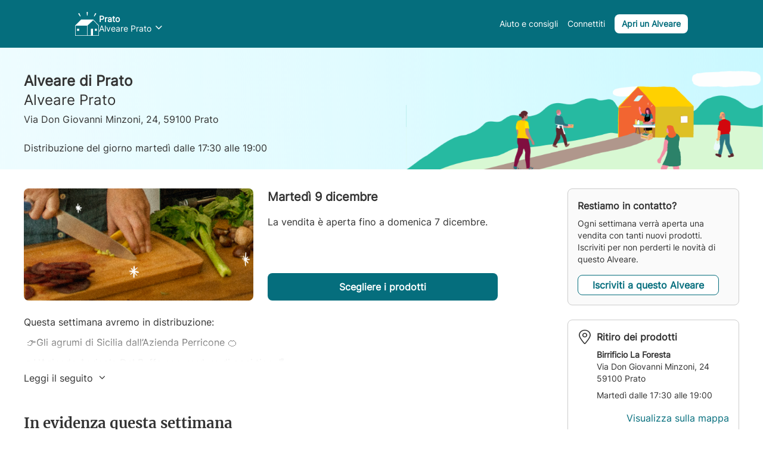

--- FILE ---
content_type: text/html; charset=utf-8
request_url: https://alvearechedicesi.it/it-IT/assemblies/11221
body_size: 217905
content:
<!doctype html><html lang="it-IT"><head><meta charSet="utf-8"/><meta http-equiv="X-UA-Compatible" content="IE=edge,chrome=1"/><title>Alveare Prato - L&#x27;Alveare che dice Sì !</title><meta name="description" content="Benvenuto nel nostro Alveare! 
Stai cercando cibi sempre freschi e prodotti eticamente da portare ogni settimana sulla tua tavola? Allora sei nel posto giusto!

In Alveare potrai incontrare direttamente produttori locali, selezionati che praticano un&#x27;agricoltura sana e di qualità.
Verdura, frutta, carne, uova, latticini, pane e molto altro ancora...

Seguici sulla pagina Facebook &quot;http://www.facebook.com/alveareprato&quot; e, per restare sempre aggiornato sulle promozioni last minute ed altre iniziative, invia un messaggio WhatsApp al numero 3384298859, scrivendo nel testo &quot;Alveare Prato&quot;: unica regola per te è salvare questo numero in rubrica, altrimenti non riuscirai a visualizzare i messaggi; unica regola per me è mandarti MASSIMO due messaggi a settimana!

Vieni a trovarci!
Ti aspettiamo!"/><meta name="keywords" content="Alveare, filiera corta, prodotti contadini, prodotti locali"/><meta name="viewport" content="viewport-fit=cover, width=device-width, initial-scale=1.0, minimum-scale=1.0, maximum-scale=1.0, user-scalable=no"/><link rel="icon" href="https://thefoodassembly.com/assets/images/favicon.png" type="image/png"/><script>(function(w,d,s,l,i){w[l]=w[l]||[];w[l].push({'gtm.start': new Date().getTime(),event:'gtm.js'});var f=d.getElementsByTagName(s)[0], j=d.createElement(s),dl=l!='dataLayer'?'&l='+l:'';j.async=true;j.src= '//www.googletagmanager.com/gtm.js?id='+i+dl;f.parentNode.insertBefore(j,f); })(window,document,'script','dataLayer','GTM-W3W62J');</script><script type="text/javascript" src="https://try.abtasty.com/209f4d070bb1998e56b615785978d7a2.js"></script><script>(function(i,s,o,g,r,a,m){i['GoogleAnalyticsObject']=r;i[r]=i[r]||function(){(i[r].q=i[r].q||[]).push(arguments)},i[r].l=1*new Date();a=s.createElement(o),m=s.getElementsByTagName(o)[0];a.async=1;a.src=g;m.parentNode.insertBefore(a,m)})(window,document,'script','//www.google-analytics.com/analytics.js','ga');</script><script src="https://accounts.google.com/gsi/client" async="" defer=""></script><link rel="stylesheet" href="https://thefoodassembly.com/assets/styles/7408e4f26c8ff44.css"/><link rel="dns-prefetch" href="http://cache.api.svc.cluster.local:6081"/><link rel="dns-prefetch" href="https://filer.thefoodassembly.com"/><meta itemProp="name" content="Alveare Prato - L&#x27;Alveare che dice Sì !"/><meta itemProp="description" content="Benvenuto nel nostro Alveare! 
Stai cercando cibi sempre freschi e prodotti eticamente da portare ogni settimana sulla tua tavola? Allora sei nel posto giusto!

In Alveare potrai incontrare direttamente produttori locali, selezionati che praticano un&#x27;agricoltura sana e di qualità.
Verdura, frutta, carne, uova, latticini, pane e molto altro ancora...

Seguici sulla pagina Facebook &quot;http://www.facebook.com/alveareprato&quot; e, per restare sempre aggiornato sulle promozioni last minute ed altre iniziative, invia un messaggio WhatsApp al numero 3384298859, scrivendo nel testo &quot;Alveare Prato&quot;: unica regola per te è salvare questo numero in rubrica, altrimenti non riuscirai a visualizzare i messaggi; unica regola per me è mandarti MASSIMO due messaggi a settimana!

Vieni a trovarci!
Ti aspettiamo!"/><meta itemProp="image" content="https://thefoodassembly.com/assets/images/social/lrqdoheader.jpg"/><meta name="twitter:card" content="summary"/><meta name="twitter:site" content="@ruchequiditoui"/><meta name="twitter:title" content="Alveare Prato - L&#x27;Alveare che dice Sì !"/><meta name="twitter:description" content="Benvenuto nel nostro Alveare! 
Stai cercando cibi sempre freschi e prodotti eticamente da portare ogni settimana sulla tua tavola? Allora sei nel posto giusto!

In Alveare potrai incontrare direttamente produttori locali, selezionati che praticano un&#x27;agricoltura sana e di qualità.
Verdura, frutta, carne, uova, latticini, pane e molto altro ancora...

Seguici sulla pagina Facebook &quot;http://www.facebook.com/alveareprato&quot; e, per restare sempre aggiornato sulle promozioni last minute ed altre iniziative, invia un messaggio WhatsApp al numero 3384298859, scrivendo nel testo &quot;Alveare Prato&quot;: unica regola per te è salvare questo numero in rubrica, altrimenti non riuscirai a visualizzare i messaggi; unica regola per me è mandarti MASSIMO due messaggi a settimana!

Vieni a trovarci!
Ti aspettiamo!"/><meta name="twitter:image" content="https://thefoodassembly.com/assets/images/social/lrqdologo.png"/><meta property="og:title" content="Alveare Prato - L&#x27;Alveare che dice Sì !"/><meta property="og:description" content="Benvenuto nel nostro Alveare! 
Stai cercando cibi sempre freschi e prodotti eticamente da portare ogni settimana sulla tua tavola? Allora sei nel posto giusto!

In Alveare potrai incontrare direttamente produttori locali, selezionati che praticano un&#x27;agricoltura sana e di qualità.
Verdura, frutta, carne, uova, latticini, pane e molto altro ancora...

Seguici sulla pagina Facebook &quot;http://www.facebook.com/alveareprato&quot; e, per restare sempre aggiornato sulle promozioni last minute ed altre iniziative, invia un messaggio WhatsApp al numero 3384298859, scrivendo nel testo &quot;Alveare Prato&quot;: unica regola per te è salvare questo numero in rubrica, altrimenti non riuscirai a visualizzare i messaggi; unica regola per me è mandarti MASSIMO due messaggi a settimana!

Vieni a trovarci!
Ti aspettiamo!"/><meta property="og:site_name" content="Alveare Prato - L&#x27;Alveare che dice Sì !"/></head><body class="productIdentity"><noscript><iframe src="//www.googletagmanager.com/ns.html?id=GTM-W3W62J" height="0" width="0" style="display:none;visibility:hidden"></iframe></noscript><div id="react-app"><div class="publicPage"><div class="pi-public-header big"><nav><a class="fa-link" href="https://alvearechedicesi.it/it-IT" data-bypass="true"><img class="topNavigation-logo" alt="L&#x27;Alveare che dice Sì !" src="/assets/images/logos/whiteOutlined/logo-it.svg"/></a><div class="pi-public-header-right"><button class="simpleMemberTopRightMenu-panel simpleMemberTopNavigation-button help-button without-end-border"><div class="pi-typo pi-typo--white pi-typo-inter-14px">Aiuto e consigli</div></button><button class="simpleMemberTopRightMenu-panel simpleMemberTopNavigation-button"><div class="pi-typo pi-typo--white pi-typo-inter-14px">Connettiti</div></button><button class="nd-button pi-public-header-right-button small">Apri un Alveare</button></div></nav></div><div class="pi-hive-homepage-container-loading"><div class="loading-anim-box"><img class="" src="https://thefoodassembly.com/assets/images/loaderanims/loader-pi-white.gif" width="60" height="60" aria-busy="true"/></div></div></div></div><script>var pageContext = {"urlLocale":"it-IT","i18n":"it-IT","assembly":{"id":11221,"uuid":"1c4420b2-de32-442e-9352-61a443f989f8","name":"Alveare Prato","status":"open","deliveryFrequency":"everyWeek","created":"2018-02-09T19:30:40+01:00","twitter":null,"facebook":"http://www.facebook.com/alveareprato","blog":"http://blog.lalvearechedicesi.it/","instagram":"alveare.prato","pinterest":null,"google":null,"description":"Benvenuto nel nostro Alveare! \nStai cercando cibi sempre freschi e prodotti eticamente da portare ogni settimana sulla tua tavola? Allora sei nel posto giusto!\n\nIn Alveare potrai incontrare direttamente produttori locali, selezionati che praticano un'agricoltura sana e di qualità.\nVerdura, frutta, carne, uova, latticini, pane e molto altro ancora...\n\nSeguici sulla pagina Facebook \"http://www.facebook.com/alveareprato\" e, per restare sempre aggiornato sulle promozioni last minute ed altre iniziative, invia un messaggio WhatsApp al numero 3384298859, scrivendo nel testo \"Alveare Prato\": unica regola per te è salvare questo numero in rubrica, altrimenti non riuscirai a visualizzare i messaggi; unica regola per me è mandarti MASSIMO due messaggi a settimana!\n\nVieni a trovarci!\nTi aspettiamo!","messageForNewMember":"Benvenuto all'Alveare di Prato! \n \nOgni settimana potrai fare la spesa selezionando i migliori prodotti della zona, da un catalogo ricco di offerte! 🛒\nLe vendite sono aperte dal martedì alla domenica (fino alle 24) e puoi venire a ritirare ogni MARTEDÌ tra le 17:30 e le 19.00 presso l'Alveare. \n\nOgni settimana i produttori ti offriranno i loro prodotti freschi e di stagione e a volte ci saranno distribuzioni speciali, per non rinunciare a ciò che di buono nasce in altre regioni d'Italia! 😉 Se non troverai ciò che desideri, puoi confrontarti con me in qualunque momento, perché l'Alveare cresce anche in base alle tue esigenze.\nNon esitare a mandare un messaggio alla comunità per condividere la tua opinione! \n\nBene, adesso corri a guardare i cataloghi dei produttori e comincia a fare la tua spesa!\n\nA presto! \n\nGiulio","canChangePreparationTimeframe":false,"ordersPreparationTimeframe":1,"enabledHavingMultipleSalesInAWeek":false,"enabledFeatures":["onsite_sales","christmas_theme","custom_event_tag_farm","custom_event_tag_hive","custom_event_tag_hive_member","has_access_to_community_message_page","has_new_basket_reminder_trigger_page","has_access_to_add_alm_product_on_hive_page","has_access_to_simplifySale_productSelection","has_access_to_simplify_sale_highlight_bestworstprod"],"hasHomeDelivery":false,"currency":"EUR","openedAt":"2018-05-16T11:27:47+02:00","happyculteur":{"id":3460002,"uuid":"12b71727-22de-4ff0-af1f-494eeefc3d8a","firstName":"Coordinamento","email":"coordinamento@alvearechedicesi.it","photo":null},"place":{"id":16960,"name":"Birrificio La Foresta","owner":false,"firstNameOwner":"Giulio","lastNameOwner":"Santanni","phone":"+393384298859","emailOwner":"info@birrificiolafortesta.it","website":"http://www.birrificiolaforesta.it","surfaceInSquareMeters":80,"status":"open","address":{"id":2896558,"street":"Via Don Giovanni Minzoni, 24","additionalInformation":null,"city":{"id":4205113,"name":"Prato","zipCode":"59100","department":"Prato","region":"Toscana","countryCode":"IT","coordinates":{"latitude":43.879699,"longitude":11.096312},"taxTerritory":{"id":2,"name":"Italy"},"_links":{"self":{"href":"/cities/4205113"}}},"country":{"id":96,"name":"Italia","code":"IT"},"coordinates":{"latitude":43.8992,"longitude":11.098783},"_links":{"self":{"href":"/addresses/2896558"}}},"photos":null,"placeType":{"id":11,"name":"Azienda"},"user":{"id":1761016,"firstName":"Giulio","lastName":"Santanni","email":"info@birrificiolaforesta.it","phone":"+393384298859","uuid":"409395ff-17de-40fb-a177-80be2e3e318d","photo":{"id":"3a6e6d5e-ab2e-4e0a-9c87-e622a8b210c6","_links":{"self":[{"href":"/photo/3a6e6d5e-ab2e-4e0a-9c87-e622a8b210c6/view/large"}],"small":[{"href":"/photo/3a6e6d5e-ab2e-4e0a-9c87-e622a8b210c6/view/small"}],"medium":[{"href":"/photo/3a6e6d5e-ab2e-4e0a-9c87-e622a8b210c6/view/medium"}],"large":[{"href":"/photo/3a6e6d5e-ab2e-4e0a-9c87-e622a8b210c6/view/large"}],"banner":[{"href":"/photo/3a6e6d5e-ab2e-4e0a-9c87-e622a8b210c6/view/banner"}]}},"_links":{"self":{"href":"/users/1761016"}}},"_links":{"self":{"href":"/places/16960"}}},"deliveryTimeSlot":{"id":70859,"day":2,"starting":"17:30:00","ending":"19:00:00"},"extraDeliveryTimeSlot":null,"leader":{"id":1761016,"firstName":"Giulio","lastName":"Santanni","email":"info@birrificiolaforesta.it","phone":"+393384298859","uuid":"409395ff-17de-40fb-a177-80be2e3e318d","photo":{"id":"3a6e6d5e-ab2e-4e0a-9c87-e622a8b210c6","_links":{"self":[{"href":"/photo/3a6e6d5e-ab2e-4e0a-9c87-e622a8b210c6/view/large"}],"small":[{"href":"/photo/3a6e6d5e-ab2e-4e0a-9c87-e622a8b210c6/view/small"}],"medium":[{"href":"/photo/3a6e6d5e-ab2e-4e0a-9c87-e622a8b210c6/view/medium"}],"large":[{"href":"/photo/3a6e6d5e-ab2e-4e0a-9c87-e622a8b210c6/view/large"}],"banner":[{"href":"/photo/3a6e6d5e-ab2e-4e0a-9c87-e622a8b210c6/view/banner"}]}},"_links":{"self":{"href":"/users/1761016"}}},"theme":{"name":"green2","_links":{"self":{"href":"/themes/green2"}}},"distributions":[{"id":466560,"dateTimeStart":"2025-12-09T17:30:00+01:00","dateTimeEnd":"2025-12-09T19:00:00+01:00","status":"sale.opened","_links":{"self":{"href":"/distributions/466560"}}}],"countMembers":312,"slug":"prato-alveare-prato","_links":{"self":{"href":"/hives/11221"},"edit":{"href":"/hives/11221"},"members":{"href":"/hives/11221/members"},"launchConstruction":{"href":"/hives/11221/construct"},"nearFarm":{"href":"/hives/11221/search_farms"},"proposals":{"href":"/hives/11221/proposals"},"favorites":{"href":"/hives/11221/favorites"},"farms":{"href":"/hives/11221/farms"},"lastFinalizedDistribution":{"href":"/distributions/466203","distributionId":466203,"distributionDate":"2025-12-02T17:30:00+01:00"},"currentSale":[{"href":"/distributions/466560","distributionId":466560,"distributionDate":"2025-12-09T17:30:00+01:00"}]}},"distributionProducts":{"products":[{"id":1230882,"uuid":"70087f63-e6e9-4e21-81e0-107af495c6c3","name":"Mix per brodo","description":"Sacchetto di verdure misto con sedano, carota e cipolla per brodo","freshness":null,"composition":[],"scope":"local","highlighted":false,"has_promoted":false,"has_bulk":false,"has_engaged_price":false,"parent_type_id":2,"root_type_id":1,"type_name_en":"fruit and vegetable box","category_name_en":"Fruit & Vegetables","allergens":[],"is_custom_event_tagged":false,"heart_count":2,"slug":"1230882-mix-per-brodo","count_promoted_products":0,"count_custom_event_tagged_products":8,"count_bulk_products":6,"count_engaged_price_products":0,"type":{"id":4,"parent_id":2,"root_id":1,"quantityUnit":"mg","quantityStrategy":"weight"},"sourceFarm":{"uuid":null,"farmName":null},"sortingPriority":999,"deliveryDates":[],"farmId":49184,"assemblyPopularity":16,"globalPopularity":121,"isNewInAssembly":false,"photoId":"c005ccd0-ee73-4642-acba-7d1c6d17ec98","storageLife":{"amount":5,"unit":"days"},"offers":[{"id":3090891,"count":"1","isbulk":false,"maximumquantitiesperhive":"[]","isengagedprice":false,"original_stock":-1,"original_stocksold":0,"original_unlimitedstock":true,"original_stockreservedindistribution":0,"original_maximumallowedindistribution":null,"quantitystrategy":"weight","quantity":{"amount":350000,"unit":"mg"},"price":{"amount":200,"currency":"EUR"},"availableStock":"unlimited"}]},{"id":1230881,"uuid":"f55be10a-0f97-4bc7-8a1d-e787d600802c","name":"Verdure per minestrone","description":"Verdure di stagione selezionate e tagliate per minestrone solo da lavare pronto per cuocere","freshness":null,"composition":[],"scope":"local","highlighted":false,"has_promoted":false,"has_bulk":false,"has_engaged_price":false,"parent_type_id":2,"root_type_id":1,"type_name_en":"Vegetable box","category_name_en":"Fruit & Vegetables","allergens":[],"is_custom_event_tagged":false,"heart_count":4,"slug":"1230881-verdure-per-minestrone","count_promoted_products":0,"count_custom_event_tagged_products":8,"count_bulk_products":6,"count_engaged_price_products":0,"type":{"id":3,"parent_id":2,"root_id":1,"quantityUnit":"mg","quantityStrategy":"weight"},"sourceFarm":{"uuid":null,"farmName":null},"sortingPriority":999,"deliveryDates":[],"farmId":49184,"assemblyPopularity":25,"globalPopularity":232,"isNewInAssembly":false,"photoId":"677a9538-b36d-46ef-9a25-d54b7257e6d0","storageLife":{"amount":5,"unit":"days"},"offers":[{"id":4044162,"count":"1","isbulk":false,"maximumquantitiesperhive":"[]","isengagedprice":false,"original_stock":-1,"original_stocksold":0,"original_unlimitedstock":true,"original_stockreservedindistribution":0,"original_maximumallowedindistribution":null,"quantitystrategy":"weight","quantity":{"amount":500000,"unit":"mg"},"price":{"amount":400,"currency":"EUR"},"availableStock":"unlimited"}]},{"id":1053685,"uuid":"8260c980-23c4-4e4e-8071-ecac425781ba","name":"Bietola","description":"Bietolina","freshness":1,"composition":[],"scope":"local","highlighted":false,"has_promoted":false,"has_bulk":false,"has_engaged_price":false,"parent_type_id":83,"root_type_id":1,"type_name_en":"Spinach","category_name_en":"Fruit & Vegetables","allergens":[],"is_custom_event_tagged":false,"heart_count":15,"slug":"1053685-bietola","count_promoted_products":0,"count_custom_event_tagged_products":8,"count_bulk_products":6,"count_engaged_price_products":0,"type":{"id":139,"parent_id":83,"root_id":1,"quantityUnit":"mg","quantityStrategy":"weight"},"sourceFarm":{"uuid":null,"farmName":null},"sortingPriority":999,"deliveryDates":[],"farmId":49184,"assemblyPopularity":31,"globalPopularity":366,"isNewInAssembly":false,"photoId":"d4baca0b-cefa-40db-818b-def90cc4d873","storageLife":{"amount":10,"unit":"days"},"offers":[{"id":3226459,"count":null,"isbulk":false,"maximumquantitiesperhive":"[]","isengagedprice":false,"original_stock":-1,"original_stocksold":0,"original_unlimitedstock":true,"original_stockreservedindistribution":0,"original_maximumallowedindistribution":null,"quantitystrategy":"weight","quantity":{"amount":1000000,"unit":"mg"},"price":{"amount":350,"currency":"EUR"},"availableStock":"unlimited"}]},{"id":1053694,"uuid":"6b62e165-47aa-4dd8-860e-8bc6fc3fd359","name":"Carote","description":"Carote a mazzi","freshness":null,"composition":[],"scope":"local","highlighted":false,"has_promoted":false,"has_bulk":false,"has_engaged_price":false,"parent_type_id":83,"root_type_id":1,"type_name_en":"Carrots","category_name_en":"Fruit & Vegetables","allergens":[],"is_custom_event_tagged":false,"heart_count":12,"slug":"1053694-carote","count_promoted_products":0,"count_custom_event_tagged_products":8,"count_bulk_products":6,"count_engaged_price_products":0,"type":{"id":133,"parent_id":83,"root_id":1,"quantityUnit":"mg","quantityStrategy":"weight"},"sourceFarm":{"uuid":null,"farmName":null},"sortingPriority":999,"deliveryDates":[],"farmId":49184,"assemblyPopularity":76,"globalPopularity":579,"isNewInAssembly":false,"photoId":"11f7441d-e743-4eab-af65-5fccfdbc3d55","storageLife":{"amount":10,"unit":"days"},"offers":[{"id":3226462,"count":null,"isbulk":false,"maximumquantitiesperhive":"[]","isengagedprice":false,"original_stock":-1,"original_stocksold":0,"original_unlimitedstock":true,"original_stockreservedindistribution":0,"original_maximumallowedindistribution":null,"quantitystrategy":"weight","quantity":{"amount":500000,"unit":"mg"},"price":{"amount":200,"currency":"EUR"},"availableStock":"unlimited"},{"id":3226465,"count":null,"isbulk":false,"maximumquantitiesperhive":"[]","isengagedprice":false,"original_stock":-1,"original_stocksold":0,"original_unlimitedstock":true,"original_stockreservedindistribution":0,"original_maximumallowedindistribution":null,"quantitystrategy":"weight","quantity":{"amount":1000000,"unit":"mg"},"price":{"amount":380,"currency":"EUR"},"availableStock":"unlimited"}]},{"id":1061486,"uuid":"4211dd2a-faf2-40df-97fe-fff6522378e2","name":"Cavolo Cappuccio Verde","description":"Cavolo Cappuccio Verde 3 euro al chilo.","freshness":null,"composition":[],"scope":"local","highlighted":false,"has_promoted":false,"has_bulk":false,"has_engaged_price":false,"parent_type_id":83,"root_type_id":1,"type_name_en":"Cabbage","category_name_en":"Fruit & Vegetables","allergens":[],"is_custom_event_tagged":false,"heart_count":1,"slug":"1061486-cavolo-cappuccio-verde","count_promoted_products":0,"count_custom_event_tagged_products":8,"count_bulk_products":6,"count_engaged_price_products":0,"type":{"id":130,"parent_id":83,"root_id":1,"quantityUnit":"mg","quantityStrategy":"unit"},"sourceFarm":{"uuid":null,"farmName":null},"sortingPriority":999,"deliveryDates":[],"farmId":49184,"assemblyPopularity":7,"globalPopularity":81,"isNewInAssembly":false,"photoId":"ec3e4151-7357-4ba5-89dc-31a5078fb723","storageLife":{"amount":2,"unit":"weeks"},"offers":[{"id":3423889,"count":"1","isbulk":false,"maximumquantitiesperhive":"[]","isengagedprice":false,"original_stock":-1,"original_stocksold":0,"original_unlimitedstock":true,"original_stockreservedindistribution":0,"original_maximumallowedindistribution":null,"quantitystrategy":"unit","quantity":{"amount":1000000,"unit":"mg"},"price":{"amount":400,"currency":"EUR"},"availableStock":"unlimited"}]},{"id":1064341,"uuid":"4fafa087-ff83-41a1-bf92-817ad504f040","name":"Cipolle dorate","description":"Cipolle dorate","freshness":0,"composition":[],"scope":"local","highlighted":false,"has_promoted":false,"has_bulk":false,"has_engaged_price":false,"parent_type_id":83,"root_type_id":1,"type_name_en":"Onions","category_name_en":"Fruit & Vegetables","allergens":[],"is_custom_event_tagged":false,"heart_count":5,"slug":"1064341-cipolle-dorate","count_promoted_products":0,"count_custom_event_tagged_products":8,"count_bulk_products":6,"count_engaged_price_products":0,"type":{"id":117,"parent_id":83,"root_id":1,"quantityUnit":"mg","quantityStrategy":"weight"},"sourceFarm":{"uuid":null,"farmName":null},"sortingPriority":999,"deliveryDates":[],"farmId":49184,"assemblyPopularity":25,"globalPopularity":206,"isNewInAssembly":false,"photoId":"9f0a8e33-bcc4-4c6a-ad0c-d96dfabbadb6","storageLife":{"amount":10,"unit":"days"},"offers":[{"id":2384936,"count":null,"isbulk":false,"maximumquantitiesperhive":"[]","isengagedprice":false,"original_stock":-1,"original_stocksold":0,"original_unlimitedstock":true,"original_stockreservedindistribution":0,"original_maximumallowedindistribution":null,"quantitystrategy":"weight","quantity":{"amount":1000000,"unit":"mg"},"price":{"amount":300,"currency":"EUR"},"availableStock":"unlimited"}]},{"id":1053683,"uuid":"4f5c0290-4f09-4200-a2ae-9e39f025a540","name":"Insalata","description":"Cesti di insalata","freshness":0,"composition":[],"scope":"local","highlighted":false,"has_promoted":false,"has_bulk":false,"has_engaged_price":false,"parent_type_id":83,"root_type_id":1,"type_name_en":"Head lettuce","category_name_en":"Fruit & Vegetables","allergens":[],"is_custom_event_tagged":false,"heart_count":0,"slug":"1053683-insalata","count_promoted_products":0,"count_custom_event_tagged_products":8,"count_bulk_products":6,"count_engaged_price_products":0,"type":{"id":760,"parent_id":83,"root_id":1,"quantityUnit":"mg","quantityStrategy":"unit"},"sourceFarm":{"uuid":null,"farmName":null},"sortingPriority":999,"deliveryDates":[],"farmId":49184,"assemblyPopularity":52,"globalPopularity":700,"isNewInAssembly":false,"photoId":"9fc51b07-4fbc-4ab2-84ee-70d7002c803f","storageLife":{"amount":7,"unit":"days"},"offers":[{"id":2350414,"count":"1","isbulk":false,"maximumquantitiesperhive":"[]","isengagedprice":false,"original_stock":-1,"original_stocksold":0,"original_unlimitedstock":true,"original_stockreservedindistribution":0,"original_maximumallowedindistribution":null,"quantitystrategy":"unit","quantity":{"amount":null,"unit":null},"price":{"amount":120,"currency":"EUR"},"availableStock":"unlimited"}]},{"id":1053689,"uuid":"e761fcb6-9002-4c75-a622-37425c501275","name":"Patate","description":"Patate Gialle","freshness":null,"composition":[],"scope":"local","highlighted":false,"has_promoted":false,"has_bulk":false,"has_engaged_price":false,"parent_type_id":83,"root_type_id":1,"type_name_en":"Potatoes","category_name_en":"Fruit & Vegetables","allergens":[],"is_custom_event_tagged":false,"heart_count":9,"slug":"1053689-patate","count_promoted_products":0,"count_custom_event_tagged_products":8,"count_bulk_products":6,"count_engaged_price_products":0,"type":{"id":123,"parent_id":83,"root_id":1,"quantityUnit":"mg","quantityStrategy":"weight"},"sourceFarm":{"uuid":null,"farmName":null},"sortingPriority":999,"deliveryDates":[],"farmId":49184,"assemblyPopularity":72,"globalPopularity":870,"isNewInAssembly":false,"photoId":"7afb583a-773b-4b9a-b7ce-966f39d14c6d","storageLife":{"amount":1,"unit":"months"},"offers":[{"id":3226481,"count":null,"isbulk":false,"maximumquantitiesperhive":"[]","isengagedprice":false,"original_stock":-1,"original_stocksold":1,"original_unlimitedstock":true,"original_stockreservedindistribution":0,"original_maximumallowedindistribution":null,"quantitystrategy":"weight","quantity":{"amount":1000000,"unit":"mg"},"price":{"amount":200,"currency":"EUR"},"availableStock":"unlimited"}]},{"id":1053697,"uuid":"d8b90981-ffb7-410a-aeb5-d298e13a9082","name":"Sedano","description":"sedano","freshness":null,"composition":[],"scope":"local","highlighted":false,"has_promoted":false,"has_bulk":false,"has_engaged_price":false,"parent_type_id":83,"root_type_id":1,"type_name_en":"Celery","category_name_en":"Fruit & Vegetables","allergens":[{"id":"celery","translationKey":"allergen.celery"}],"is_custom_event_tagged":false,"heart_count":1,"slug":"1053697-sedano","count_promoted_products":0,"count_custom_event_tagged_products":8,"count_bulk_products":6,"count_engaged_price_products":0,"type":{"id":132,"parent_id":83,"root_id":1,"quantityUnit":"mg","quantityStrategy":"weight"},"sourceFarm":{"uuid":null,"farmName":null},"sortingPriority":999,"deliveryDates":[],"farmId":49184,"assemblyPopularity":24,"globalPopularity":126,"isNewInAssembly":false,"photoId":"7c5340c2-7077-46fe-b442-d95db9b06457","storageLife":{"amount":10,"unit":"days"},"offers":[{"id":3090887,"count":"1","isbulk":false,"maximumquantitiesperhive":"[]","isengagedprice":false,"original_stock":-1,"original_stocksold":0,"original_unlimitedstock":true,"original_stockreservedindistribution":0,"original_maximumallowedindistribution":null,"quantitystrategy":"weight","quantity":{"amount":500000,"unit":"mg"},"price":{"amount":175,"currency":"EUR"},"availableStock":"unlimited"},{"id":2350430,"count":null,"isbulk":false,"maximumquantitiesperhive":"[]","isengagedprice":false,"original_stock":-1,"original_stocksold":0,"original_unlimitedstock":true,"original_stockreservedindistribution":0,"original_maximumallowedindistribution":null,"quantitystrategy":"weight","quantity":{"amount":1000000,"unit":"mg"},"price":{"amount":350,"currency":"EUR"},"availableStock":"unlimited"}]},{"id":1064333,"uuid":"7d20cc3e-db18-4ffa-bca3-985e4df61020","name":"Zucca gialla","description":"Zucca gialla","freshness":2,"composition":[],"scope":"local","highlighted":false,"has_promoted":false,"has_bulk":false,"has_engaged_price":false,"parent_type_id":83,"root_type_id":1,"type_name_en":"Turban squash","category_name_en":"Fruit & Vegetables","allergens":[],"is_custom_event_tagged":false,"heart_count":3,"slug":"1064333-zucca-gialla","count_promoted_products":0,"count_custom_event_tagged_products":8,"count_bulk_products":6,"count_engaged_price_products":0,"type":{"id":90,"parent_id":83,"root_id":1,"quantityUnit":"mg","quantityStrategy":"weight"},"sourceFarm":{"uuid":null,"farmName":null},"sortingPriority":999,"deliveryDates":[],"farmId":49184,"assemblyPopularity":18,"globalPopularity":289,"isNewInAssembly":false,"photoId":"36b30b61-4b2d-47aa-bce2-ecd1dc9d3059","storageLife":{"amount":2,"unit":"weeks"},"offers":[{"id":3023249,"count":null,"isbulk":false,"maximumquantitiesperhive":"[]","isengagedprice":false,"original_stock":-1,"original_stocksold":0,"original_unlimitedstock":true,"original_stockreservedindistribution":0,"original_maximumallowedindistribution":null,"quantitystrategy":"weight","quantity":{"amount":1000000,"unit":"mg"},"price":{"amount":280,"currency":"EUR"},"availableStock":"unlimited"}]},{"id":1064347,"uuid":"7f7a87a1-2aae-44c0-ab88-00bfdb018794","name":"Mele del Mugello","description":"mele miste","freshness":null,"composition":[],"scope":"local","highlighted":false,"has_promoted":false,"has_bulk":false,"has_engaged_price":false,"parent_type_id":157,"root_type_id":1,"type_name_en":"Apples","category_name_en":"Fruit & Vegetables","allergens":[],"is_custom_event_tagged":false,"heart_count":7,"slug":"1064347-mele-del-mugello","count_promoted_products":0,"count_custom_event_tagged_products":8,"count_bulk_products":6,"count_engaged_price_products":0,"type":{"id":238,"parent_id":157,"root_id":1,"quantityUnit":"mg","quantityStrategy":"weight"},"sourceFarm":{"uuid":null,"farmName":null},"sortingPriority":999,"deliveryDates":[],"farmId":49184,"assemblyPopularity":38,"globalPopularity":272,"isNewInAssembly":false,"photoId":"678542d1-cc6c-43c9-bd4c-073ba50cce0c","storageLife":{"amount":7,"unit":"days"},"offers":[{"id":2384953,"count":null,"isbulk":false,"maximumquantitiesperhive":"[]","isengagedprice":false,"original_stock":-1,"original_stocksold":0,"original_unlimitedstock":true,"original_stockreservedindistribution":0,"original_maximumallowedindistribution":null,"quantitystrategy":"weight","quantity":{"amount":1000000,"unit":"mg"},"price":{"amount":300,"currency":"EUR"},"availableStock":"unlimited"}]},{"id":1053698,"uuid":"a56fd48c-727b-4f07-ab6a-aef6fb96d8e2","name":"Uova","description":"Uova delle nostre galline.\nCod allevamento 005 FI 154","freshness":0,"composition":[],"scope":"local","highlighted":false,"has_promoted":false,"has_bulk":false,"has_engaged_price":false,"parent_type_id":243,"root_type_id":239,"type_name_en":"Eggs","category_name_en":"Dairy & Eggs","allergens":[],"is_custom_event_tagged":false,"heart_count":9,"slug":"1053698-uova","count_promoted_products":0,"count_custom_event_tagged_products":8,"count_bulk_products":6,"count_engaged_price_products":0,"type":{"id":244,"parent_id":243,"root_id":239,"quantityUnit":"mg","quantityStrategy":"unit"},"sourceFarm":{"uuid":null,"farmName":null},"sortingPriority":999,"deliveryDates":[],"farmId":49184,"assemblyPopularity":39,"globalPopularity":411,"isNewInAssembly":false,"photoId":"13667f49-68a1-48a1-9826-601bde723fba","storageLife":{"amount":15,"unit":"days"},"offers":[{"id":3526605,"count":"6","isbulk":false,"maximumquantitiesperhive":"[]","isengagedprice":false,"original_stock":-1,"original_stocksold":1,"original_unlimitedstock":true,"original_stockreservedindistribution":0,"original_maximumallowedindistribution":null,"quantitystrategy":"unit","quantity":{"amount":null,"unit":null},"price":{"amount":420,"currency":"EUR"},"availableStock":"unlimited"}]},{"id":1374366,"uuid":"1849dd6b-738d-448b-b9e6-0b95863b1da8","name":"Pesto al finocchietto selvatico","description":"finocchetto selvatico, olio extra vergine di oliva, pomodoro secco ,cipolla, pinoli, uva passa , capperi, vino bianco aglio,prezzemolo, pepe nero, peperoncino ilio di semi di girasoli.","freshness":null,"composition":[],"scope":"local","highlighted":false,"has_promoted":false,"has_bulk":false,"has_engaged_price":false,"parent_type_id":14,"root_type_id":1,"type_name_en":"Fennel","category_name_en":"Fruit & Vegetables","allergens":[{"id":"no-allergens","translationKey":"allergen.no"}],"is_custom_event_tagged":false,"heart_count":0,"slug":"1374366-pesto-al-finocchietto-selvatico","count_promoted_products":0,"count_custom_event_tagged_products":8,"count_bulk_products":6,"count_engaged_price_products":0,"type":{"id":22,"parent_id":14,"root_id":1,"quantityUnit":"mg","quantityStrategy":"unit"},"sourceFarm":{"uuid":null,"farmName":null},"sortingPriority":999,"deliveryDates":[],"farmId":47798,"assemblyPopularity":0,"globalPopularity":2,"isNewInAssembly":true,"photoId":"66a8eb5a-25c2-492a-8e98-0ee5726b4c22","storageLife":{"amount":6,"unit":"months"},"offers":[{"id":4067873,"count":"1","isbulk":false,"maximumquantitiesperhive":"[]","isengagedprice":false,"original_stock":-1,"original_stocksold":0,"original_unlimitedstock":true,"original_stockreservedindistribution":0,"original_maximumallowedindistribution":null,"quantitystrategy":"unit","quantity":{"amount":180000,"unit":"mg"},"price":{"amount":700,"currency":"EUR"},"availableStock":"unlimited"}]},{"id":1374364,"uuid":"748275d7-0e61-4e74-a22c-6a947ca236fb","name":"Caponata siciliana","description":"melanzane,salsa di pomodoro, cipolla,olive , sedano,capperi,olio extravergine, aceto di vino, zucchero,sale,pepe olio di semi di girasole.","freshness":null,"composition":[],"scope":"local","highlighted":false,"has_promoted":false,"has_bulk":false,"has_engaged_price":false,"parent_type_id":83,"root_type_id":1,"type_name_en":"Tomatoes","category_name_en":"Fruit & Vegetables","allergens":[{"id":"celery","translationKey":"allergen.celery"}],"is_custom_event_tagged":false,"heart_count":0,"slug":"1374364-caponata-siciliana","count_promoted_products":0,"count_custom_event_tagged_products":8,"count_bulk_products":6,"count_engaged_price_products":0,"type":{"id":135,"parent_id":83,"root_id":1,"quantityUnit":"mg","quantityStrategy":"weight"},"sourceFarm":{"uuid":null,"farmName":null},"sortingPriority":999,"deliveryDates":[],"farmId":47798,"assemblyPopularity":1,"globalPopularity":2,"isNewInAssembly":true,"photoId":"2bfad851-5058-443d-aebf-641f12148358","storageLife":{"amount":15,"unit":"days"},"offers":[{"id":4067846,"count":"1","isbulk":false,"maximumquantitiesperhive":"[]","isengagedprice":false,"original_stock":-1,"original_stocksold":0,"original_unlimitedstock":true,"original_stockreservedindistribution":0,"original_maximumallowedindistribution":null,"quantitystrategy":"weight","quantity":{"amount":300000,"unit":"mg"},"price":{"amount":800,"currency":"EUR"},"availableStock":"unlimited"}]},{"id":984173,"uuid":"af0c2c38-81f5-4289-b6b7-8ca69828e06f","name":"Mandorle","description":"Mandorle croccantissime!","freshness":null,"composition":[],"scope":"local","highlighted":false,"has_promoted":false,"has_bulk":false,"has_engaged_price":false,"parent_type_id":144,"root_type_id":492,"type_name_en":"Almonds","category_name_en":"Pantry","allergens":[],"is_custom_event_tagged":false,"heart_count":5,"slug":"984173-mandorle","count_promoted_products":0,"count_custom_event_tagged_products":8,"count_bulk_products":6,"count_engaged_price_products":0,"type":{"id":153,"parent_id":144,"root_id":492,"quantityUnit":"mg","quantityStrategy":"weight"},"sourceFarm":{"uuid":null,"farmName":null},"sortingPriority":999,"deliveryDates":[],"farmId":47798,"assemblyPopularity":1,"globalPopularity":81,"isNewInAssembly":true,"photoId":"1aeacbff-a5c7-4b43-af57-b00d85d40e20","storageLife":{"amount":3,"unit":"months"},"offers":[{"id":3879045,"count":null,"isbulk":false,"maximumquantitiesperhive":"[]","isengagedprice":false,"original_stock":-1,"original_stocksold":1,"original_unlimitedstock":true,"original_stockreservedindistribution":0,"original_maximumallowedindistribution":null,"quantitystrategy":"weight","quantity":{"amount":500000,"unit":"mg"},"price":{"amount":1500,"currency":"EUR"},"availableStock":"unlimited"}]},{"id":984174,"uuid":"9b0f4e59-9db0-40bd-a58b-6980bae187e7","name":"Noci","description":"Noci con il guscio","freshness":null,"composition":[],"scope":"local","highlighted":false,"has_promoted":false,"has_bulk":false,"has_engaged_price":false,"parent_type_id":144,"root_type_id":492,"type_name_en":"Nuts","category_name_en":"Pantry","allergens":[],"is_custom_event_tagged":false,"heart_count":0,"slug":"984174-noci","count_promoted_products":0,"count_custom_event_tagged_products":8,"count_bulk_products":6,"count_engaged_price_products":0,"type":{"id":155,"parent_id":144,"root_id":492,"quantityUnit":"mg","quantityStrategy":"weight"},"sourceFarm":{"uuid":null,"farmName":null},"sortingPriority":999,"deliveryDates":[],"farmId":47798,"assemblyPopularity":1,"globalPopularity":97,"isNewInAssembly":true,"photoId":"c720e3a9-0d11-4249-8652-3949a98694ed","storageLife":{"amount":6,"unit":"months"},"offers":[{"id":4067832,"count":null,"isbulk":false,"maximumquantitiesperhive":"[]","isengagedprice":false,"original_stock":-1,"original_stocksold":3,"original_unlimitedstock":true,"original_stockreservedindistribution":0,"original_maximumallowedindistribution":null,"quantitystrategy":"weight","quantity":{"amount":1000000,"unit":"mg"},"price":{"amount":1100,"currency":"EUR"},"availableStock":"unlimited"}]},{"id":1351533,"uuid":"11d51abb-ea34-446e-9b0d-9dc0ba5153fc","name":"Pistacchio tostato","description":"Pistacchi tostati , con sale.","freshness":null,"composition":[],"scope":"local","highlighted":false,"has_promoted":false,"has_bulk":false,"has_engaged_price":false,"parent_type_id":144,"root_type_id":492,"type_name_en":"Pistachio","category_name_en":"Pantry","allergens":[{"id":"no-allergens","translationKey":"allergen.no"}],"is_custom_event_tagged":false,"heart_count":1,"slug":"1351533-pistacchio-tostato","count_promoted_products":0,"count_custom_event_tagged_products":8,"count_bulk_products":6,"count_engaged_price_products":0,"type":{"id":148,"parent_id":144,"root_id":492,"quantityUnit":"mg","quantityStrategy":"weight"},"sourceFarm":{"uuid":null,"farmName":null},"sortingPriority":999,"deliveryDates":[],"farmId":47798,"assemblyPopularity":0,"globalPopularity":27,"isNewInAssembly":true,"photoId":"bfd54cd8-967a-41eb-8c53-64b1cbd6a91c","storageLife":{"amount":3,"unit":"months"},"offers":[{"id":3924386,"count":"1","isbulk":false,"maximumquantitiesperhive":"[]","isengagedprice":false,"original_stock":-1,"original_stocksold":0,"original_unlimitedstock":true,"original_stockreservedindistribution":0,"original_maximumallowedindistribution":null,"quantitystrategy":"weight","quantity":{"amount":500000,"unit":"mg"},"price":{"amount":1500,"currency":"EUR"},"availableStock":"unlimited"}]},{"id":984171,"uuid":"9e6320bf-9cfe-40c3-9d9c-ab65278ef78d","name":"ARANCE DI RIBERA 🍊 da SPREMUTA","description":"Le arance di Ribera varietà Washington Navel da spremuta presentano un frutto più piccolo piccolo rispetto a quelle da tavola, molto succose e gustose. Queste arance sono ottime da spremere e fare splendide spremute per la famiglia! Un concentrato di vitamine 🤩","freshness":2,"composition":[],"scope":"local","highlighted":false,"has_promoted":false,"has_bulk":false,"has_engaged_price":false,"parent_type_id":157,"root_type_id":1,"type_name_en":"Oranges","category_name_en":"Fruit & Vegetables","allergens":[],"is_custom_event_tagged":false,"heart_count":7,"slug":"984171-arance-di-ribera-da-spremuta","count_promoted_products":0,"count_custom_event_tagged_products":8,"count_bulk_products":6,"count_engaged_price_products":0,"type":{"id":236,"parent_id":157,"root_id":1,"quantityUnit":"mg","quantityStrategy":"weight"},"sourceFarm":{"uuid":null,"farmName":null},"sortingPriority":999,"deliveryDates":[],"farmId":47798,"assemblyPopularity":25,"globalPopularity":547,"isNewInAssembly":true,"photoId":"1cffb607-4d29-49ca-b99c-a6a817e4dbf4","storageLife":{"amount":30,"unit":"days"},"offers":[{"id":4067825,"count":"1","isbulk":false,"maximumquantitiesperhive":"[]","isengagedprice":false,"original_stock":-1,"original_stocksold":0,"original_unlimitedstock":true,"original_stockreservedindistribution":0,"original_maximumallowedindistribution":null,"quantitystrategy":"weight","quantity":{"amount":3000000,"unit":"mg"},"price":{"amount":900,"currency":"EUR"},"availableStock":"unlimited"},{"id":4067823,"count":"1","isbulk":false,"maximumquantitiesperhive":"[]","isengagedprice":false,"original_stock":-1,"original_stocksold":1,"original_unlimitedstock":true,"original_stockreservedindistribution":0,"original_maximumallowedindistribution":null,"quantitystrategy":"weight","quantity":{"amount":5000000,"unit":"mg"},"price":{"amount":1400,"currency":"EUR"},"availableStock":"unlimited"},{"id":4067824,"count":"1","isbulk":false,"maximumquantitiesperhive":"[]","isengagedprice":false,"original_stock":-1,"original_stocksold":0,"original_unlimitedstock":true,"original_stockreservedindistribution":0,"original_maximumallowedindistribution":null,"quantitystrategy":"weight","quantity":{"amount":10000000,"unit":"mg"},"price":{"amount":2500,"currency":"EUR"},"availableStock":"unlimited"}]},{"id":983910,"uuid":"9d355b35-1000-42a1-809d-40baad0643ba","name":"🍊 ARANCE DI RIBERA DA TAVOLA","description":"La varietà Washington Navel appartiene al gruppo delle arance ombelicate, viene coltivata a Ribera (città delle arance)\nIl frutto è di forma sferica, di colore arancio e di pezzatura media grossa. La polpa è bionda di straordinaria qualità, piena di succo senza semi e dal gusto gradevolissimo.\nContiene vitamine A, B1, B2, vitamina C, Sali minerali e zuccheri. Un’arancia dal peso medio di 100 grammi contiene 50 mg. Di vitamina C, antinfluenzale e antitumorale.\nPossiede componenti nutrizionali ben equilibrati, di pronta assimilazione e di facile digeribilità\nLe arance vengono raccolte qualche ora prima della spedizione\nIMPORTANTE: LE ARANCE NON SUBISCONO TRATTAMENTI , LA BUCCIA è EDIBILE.","freshness":2,"composition":[],"scope":"local","highlighted":true,"has_promoted":false,"has_bulk":false,"has_engaged_price":false,"parent_type_id":157,"root_type_id":1,"type_name_en":"Oranges","category_name_en":"Fruit & Vegetables","allergens":[],"is_custom_event_tagged":false,"heart_count":18,"slug":"983910-arance-di-ribera-da-tavola","count_promoted_products":0,"count_custom_event_tagged_products":8,"count_bulk_products":6,"count_engaged_price_products":0,"type":{"id":236,"parent_id":157,"root_id":1,"quantityUnit":"mg","quantityStrategy":"weight"},"sourceFarm":{"uuid":null,"farmName":null},"sortingPriority":1,"deliveryDates":[],"farmId":47798,"assemblyPopularity":4,"globalPopularity":821,"isNewInAssembly":true,"photoId":"55fb23a8-223b-4bad-b8d1-edcc28a7b924","storageLife":{"amount":30,"unit":"days"},"offers":[{"id":4067833,"count":null,"isbulk":false,"maximumquantitiesperhive":"[]","isengagedprice":false,"original_stock":-1,"original_stocksold":2,"original_unlimitedstock":true,"original_stockreservedindistribution":0,"original_maximumallowedindistribution":null,"quantitystrategy":"weight","quantity":{"amount":3000000,"unit":"mg"},"price":{"amount":1000,"currency":"EUR"},"availableStock":"unlimited"},{"id":4067827,"count":"1","isbulk":false,"maximumquantitiesperhive":"[]","isengagedprice":false,"original_stock":-1,"original_stocksold":1,"original_unlimitedstock":true,"original_stockreservedindistribution":0,"original_maximumallowedindistribution":null,"quantitystrategy":"weight","quantity":{"amount":5000000,"unit":"mg"},"price":{"amount":1500,"currency":"EUR"},"availableStock":"unlimited"},{"id":3539288,"count":null,"isbulk":false,"maximumquantitiesperhive":"[]","isengagedprice":false,"original_stock":-1,"original_stocksold":1,"original_unlimitedstock":true,"original_stockreservedindistribution":0,"original_maximumallowedindistribution":null,"quantitystrategy":"weight","quantity":{"amount":10000000,"unit":"mg"},"price":{"amount":2500,"currency":"EUR"},"availableStock":"unlimited"}]},{"id":998284,"uuid":"b750650b-3ad8-499a-848b-e58cfe7b52c8","name":"Pesto di pistacchio","description":"Pesto di pistacchio","freshness":null,"composition":[],"scope":"local","highlighted":false,"has_promoted":false,"has_bulk":false,"has_engaged_price":false,"parent_type_id":509,"root_type_id":492,"type_name_en":"Pesto","category_name_en":"Pantry","allergens":[],"is_custom_event_tagged":false,"heart_count":0,"slug":"998284-pesto-di-pistacchio","count_promoted_products":0,"count_custom_event_tagged_products":8,"count_bulk_products":6,"count_engaged_price_products":0,"type":{"id":516,"parent_id":509,"root_id":492,"quantityUnit":"mg","quantityStrategy":"both"},"sourceFarm":{"uuid":null,"farmName":null},"sortingPriority":999,"deliveryDates":[],"farmId":47798,"assemblyPopularity":0,"globalPopularity":21,"isNewInAssembly":true,"photoId":"45402d99-06d6-4c7e-9965-c66814e05a9c","storageLife":{"amount":1,"unit":"years"},"offers":[{"id":3414813,"count":"1","isbulk":false,"maximumquantitiesperhive":"[]","isengagedprice":false,"original_stock":-1,"original_stocksold":0,"original_unlimitedstock":true,"original_stockreservedindistribution":0,"original_maximumallowedindistribution":null,"quantitystrategy":"both","quantity":{"amount":160000,"unit":"mg"},"price":{"amount":990,"currency":"EUR"},"availableStock":"unlimited"}]},{"id":998285,"uuid":"c0c1d661-edff-4b69-97dd-9a1932bd9532","name":"Crema da spalmare al pistacchio","description":"Crema da spalmare al pistacchio","freshness":null,"composition":[],"scope":"local","highlighted":false,"has_promoted":false,"has_bulk":false,"has_engaged_price":false,"parent_type_id":582,"root_type_id":492,"type_name_en":"Spread","category_name_en":"Pantry","allergens":[],"is_custom_event_tagged":false,"heart_count":0,"slug":"998285-crema-da-spalmare-al-pistacchio","count_promoted_products":0,"count_custom_event_tagged_products":8,"count_bulk_products":6,"count_engaged_price_products":0,"type":{"id":587,"parent_id":582,"root_id":492,"quantityUnit":"mg","quantityStrategy":"both"},"sourceFarm":{"uuid":null,"farmName":null},"sortingPriority":999,"deliveryDates":[],"farmId":47798,"assemblyPopularity":2,"globalPopularity":30,"isNewInAssembly":true,"photoId":"39cf3a8e-392a-4617-aace-db40b7795657","storageLife":{"amount":1,"unit":"years"},"offers":[{"id":3879042,"count":"1","isbulk":false,"maximumquantitiesperhive":"[]","isengagedprice":false,"original_stock":-1,"original_stocksold":0,"original_unlimitedstock":true,"original_stockreservedindistribution":0,"original_maximumallowedindistribution":null,"quantitystrategy":"both","quantity":{"amount":200000,"unit":"mg"},"price":{"amount":990,"currency":"EUR"},"availableStock":"unlimited"}]},{"id":1109912,"uuid":"932b5e98-28ea-4740-b039-9ca42d3a7a34","name":"Marmellata arancia","description":"marmellata di arancia di ribera","freshness":0,"composition":[],"scope":"local","highlighted":false,"has_promoted":false,"has_bulk":false,"has_engaged_price":false,"parent_type_id":582,"root_type_id":492,"type_name_en":"Jam","category_name_en":"Pantry","allergens":[],"is_custom_event_tagged":false,"heart_count":1,"slug":"1109912-marmellata-arancia","count_promoted_products":0,"count_custom_event_tagged_products":8,"count_bulk_products":6,"count_engaged_price_products":0,"type":{"id":590,"parent_id":582,"root_id":492,"quantityUnit":"mg","quantityStrategy":"both"},"sourceFarm":{"uuid":null,"farmName":null},"sortingPriority":999,"deliveryDates":[],"farmId":47798,"assemblyPopularity":4,"globalPopularity":49,"isNewInAssembly":true,"photoId":"16978a77-91f2-4fd9-a8ea-796b2eb93d19","storageLife":{"amount":1,"unit":"months"},"offers":[{"id":3450904,"count":"1","isbulk":false,"maximumquantitiesperhive":"[]","isengagedprice":false,"original_stock":-1,"original_stocksold":1,"original_unlimitedstock":true,"original_stockreservedindistribution":0,"original_maximumallowedindistribution":null,"quantitystrategy":"both","quantity":{"amount":250000,"unit":"mg"},"price":{"amount":600,"currency":"EUR"},"availableStock":"unlimited"}]},{"id":404622,"uuid":"9185136b-da2b-477b-8102-0928a0120fe4","name":"L- Cece nero","description":"Questa varietà di ceci necessita di essere messa in ammollo circa 24 ore prima della cottura.\nI ceci neri sono molto saporiti e si prestano ad essere cucinati  in diversi modi, hanno un sapore più deciso dei ceci bianchi, per cui, per apprezzarli meglio, è consigliabile il loro consumo in purezza, lessati semplicemente in acqua e conditi con un filo d’olio oppure cotti  con l´aggiunta di aglio, alloro e olio.","freshness":null,"composition":[],"scope":"local","highlighted":false,"has_promoted":false,"has_bulk":false,"has_engaged_price":false,"parent_type_id":77,"root_type_id":492,"type_name_en":"Chickpeas","category_name_en":"Pantry","allergens":[],"is_custom_event_tagged":false,"heart_count":1,"slug":"404622-l-cece-nero","count_promoted_products":0,"count_custom_event_tagged_products":8,"count_bulk_products":6,"count_engaged_price_products":0,"type":{"id":80,"parent_id":77,"root_id":492,"quantityUnit":"mg","quantityStrategy":"weight"},"sourceFarm":{"uuid":null,"farmName":null},"sortingPriority":999,"deliveryDates":[],"farmId":24070,"assemblyPopularity":17,"globalPopularity":226,"isNewInAssembly":false,"photoId":"7bd7c599-6131-4b54-a6b7-46180bb92248","storageLife":{"amount":12,"unit":"months"},"offers":[{"id":702351,"count":"1","isbulk":false,"maximumquantitiesperhive":"[]","isengagedprice":false,"original_stock":-1,"original_stocksold":0,"original_unlimitedstock":true,"original_stockreservedindistribution":0,"original_maximumallowedindistribution":null,"quantitystrategy":"weight","quantity":{"amount":500000,"unit":"mg"},"price":{"amount":400,"currency":"EUR"},"availableStock":"unlimited"}]},{"id":404619,"uuid":"856ac776-9696-4a0c-a084-f5732beafc2a","name":"L- Cece piccolo nostrale","description":"Questa varietà di legume necessita di ammollo prima della cottura mettere, aggiungendo un pò di sale grosso. Lasciare in ammollo una nottata, al mattino lavare e mettere in una pentola con acqua fredda, tempo di cottura circa 70/90 minuti.\n\nQuesta varietà di ceci è adatta per essere consumata condita con olio o per minestroni.\nMantenere in luogo fresco e asciutto.","freshness":null,"composition":[],"scope":"local","highlighted":false,"has_promoted":false,"has_bulk":false,"has_engaged_price":false,"parent_type_id":77,"root_type_id":492,"type_name_en":"Chickpeas","category_name_en":"Pantry","allergens":[],"is_custom_event_tagged":false,"heart_count":1,"slug":"404619-l-cece-piccolo-nostrale","count_promoted_products":0,"count_custom_event_tagged_products":8,"count_bulk_products":6,"count_engaged_price_products":0,"type":{"id":80,"parent_id":77,"root_id":492,"quantityUnit":"mg","quantityStrategy":"weight"},"sourceFarm":{"uuid":null,"farmName":null},"sortingPriority":999,"deliveryDates":[],"farmId":24070,"assemblyPopularity":42,"globalPopularity":517,"isNewInAssembly":false,"photoId":"d0056467-0cdc-4bc4-93f3-3819cce5a948","storageLife":{"amount":12,"unit":"months"},"offers":[{"id":702347,"count":"1","isbulk":false,"maximumquantitiesperhive":"[]","isengagedprice":false,"original_stock":-1,"original_stocksold":0,"original_unlimitedstock":true,"original_stockreservedindistribution":0,"original_maximumallowedindistribution":null,"quantitystrategy":"weight","quantity":{"amount":500000,"unit":"mg"},"price":{"amount":300,"currency":"EUR"},"availableStock":"unlimited"},{"id":851032,"count":"1","isbulk":false,"maximumquantitiesperhive":"[]","isengagedprice":false,"original_stock":-1,"original_stocksold":0,"original_unlimitedstock":true,"original_stockreservedindistribution":0,"original_maximumallowedindistribution":null,"quantitystrategy":"weight","quantity":{"amount":3000000,"unit":"mg"},"price":{"amount":1650,"currency":"EUR"},"availableStock":"unlimited"},{"id":851034,"count":"1","isbulk":false,"maximumquantitiesperhive":"[]","isengagedprice":false,"original_stock":-1,"original_stocksold":0,"original_unlimitedstock":true,"original_stockreservedindistribution":0,"original_maximumallowedindistribution":null,"quantitystrategy":"weight","quantity":{"amount":5000000,"unit":"mg"},"price":{"amount":2500,"currency":"EUR"},"availableStock":"unlimited"},{"id":851037,"count":"1","isbulk":false,"maximumquantitiesperhive":"[]","isengagedprice":false,"original_stock":-1,"original_stocksold":0,"original_unlimitedstock":true,"original_stockreservedindistribution":0,"original_maximumallowedindistribution":null,"quantitystrategy":"weight","quantity":{"amount":10000000,"unit":"mg"},"price":{"amount":4900,"currency":"EUR"},"availableStock":"unlimited"}]},{"id":404621,"uuid":"6f81b0d8-0882-4cbf-9152-ce7b9a6e3d6f","name":"L- Cece rugoso nostrale","description":"I ceci sono legumi ricchi di vitamine, come quelle del gruppo B (B1, B2, B3, B5, B6), la vitamina C ed E e di sali minerali, soprattutto calcio, ferro, magnesio e fosforo, molto utilizzati anche nella cucina vegana.\n\nQuesta varietà di legume necessita di ammollo, quindi prima della cottura mettere in ammollo aggiungendo un po’ di sale grosso. Lasciare in ammollo una nottata, al mattino lavare e mettere in una pentola con acqua fredda, tempo di cottura circa 70/90 minuti.","freshness":null,"composition":[],"scope":"local","highlighted":false,"has_promoted":false,"has_bulk":false,"has_engaged_price":false,"parent_type_id":77,"root_type_id":492,"type_name_en":"Chickpeas","category_name_en":"Pantry","allergens":[],"is_custom_event_tagged":false,"heart_count":0,"slug":"404621-l-cece-rugoso-nostrale","count_promoted_products":0,"count_custom_event_tagged_products":8,"count_bulk_products":6,"count_engaged_price_products":0,"type":{"id":80,"parent_id":77,"root_id":492,"quantityUnit":"mg","quantityStrategy":"weight"},"sourceFarm":{"uuid":null,"farmName":null},"sortingPriority":999,"deliveryDates":[],"farmId":24070,"assemblyPopularity":23,"globalPopularity":325,"isNewInAssembly":false,"photoId":"32910771-b779-4afa-8595-9bf94f1614d0","storageLife":{"amount":12,"unit":"months"},"offers":[{"id":702349,"count":"1","isbulk":false,"maximumquantitiesperhive":"[]","isengagedprice":false,"original_stock":-1,"original_stocksold":0,"original_unlimitedstock":true,"original_stockreservedindistribution":0,"original_maximumallowedindistribution":null,"quantitystrategy":"weight","quantity":{"amount":500000,"unit":"mg"},"price":{"amount":300,"currency":"EUR"},"availableStock":"unlimited"},{"id":851039,"count":"1","isbulk":false,"maximumquantitiesperhive":"[]","isengagedprice":false,"original_stock":-1,"original_stocksold":0,"original_unlimitedstock":true,"original_stockreservedindistribution":0,"original_maximumallowedindistribution":null,"quantitystrategy":"weight","quantity":{"amount":3000000,"unit":"mg"},"price":{"amount":1650,"currency":"EUR"},"availableStock":"unlimited"},{"id":851040,"count":"1","isbulk":false,"maximumquantitiesperhive":"[]","isengagedprice":false,"original_stock":-1,"original_stocksold":0,"original_unlimitedstock":true,"original_stockreservedindistribution":0,"original_maximumallowedindistribution":null,"quantitystrategy":"weight","quantity":{"amount":5000000,"unit":"mg"},"price":{"amount":2500,"currency":"EUR"},"availableStock":"unlimited"},{"id":851041,"count":"1","isbulk":false,"maximumquantitiesperhive":"[]","isengagedprice":false,"original_stock":-1,"original_stocksold":0,"original_unlimitedstock":true,"original_stockreservedindistribution":0,"original_maximumallowedindistribution":null,"quantitystrategy":"weight","quantity":{"amount":10000000,"unit":"mg"},"price":{"amount":4900,"currency":"EUR"},"availableStock":"unlimited"}]},{"id":786977,"uuid":"6d9efa8b-5100-4344-99bf-4e60d0eff94d","name":"L - Fagioli BORLOTTI","description":"FAGIOLO BORLOTTO   NANO ADATTO PER ESSERE PASSATE  LESSATO A PIACIMENTO.","freshness":null,"composition":[],"scope":"local","highlighted":false,"has_promoted":false,"has_bulk":false,"has_engaged_price":false,"parent_type_id":77,"root_type_id":492,"type_name_en":"Beans","category_name_en":"Pantry","allergens":[],"is_custom_event_tagged":false,"heart_count":0,"slug":"786977-l-fagioli-borlotti","count_promoted_products":0,"count_custom_event_tagged_products":8,"count_bulk_products":6,"count_engaged_price_products":0,"type":{"id":82,"parent_id":77,"root_id":492,"quantityUnit":"mg","quantityStrategy":"weight"},"sourceFarm":{"uuid":null,"farmName":null},"sortingPriority":999,"deliveryDates":[],"farmId":24070,"assemblyPopularity":12,"globalPopularity":83,"isNewInAssembly":false,"photoId":"8e6cbbd3-b767-4d61-a8f0-63a8acec478f","storageLife":{"amount":2,"unit":"months"},"offers":[{"id":1626637,"count":"1","isbulk":false,"maximumquantitiesperhive":"[]","isengagedprice":false,"original_stock":-1,"original_stocksold":1,"original_unlimitedstock":true,"original_stockreservedindistribution":0,"original_maximumallowedindistribution":null,"quantitystrategy":"weight","quantity":{"amount":500000,"unit":"mg"},"price":{"amount":500,"currency":"EUR"},"availableStock":"unlimited"},{"id":1626638,"count":"1","isbulk":false,"maximumquantitiesperhive":"[]","isengagedprice":false,"original_stock":-1,"original_stocksold":0,"original_unlimitedstock":true,"original_stockreservedindistribution":0,"original_maximumallowedindistribution":null,"quantitystrategy":"weight","quantity":{"amount":1000000,"unit":"mg"},"price":{"amount":950,"currency":"EUR"},"availableStock":"unlimited"}]},{"id":404610,"uuid":"6195ddc6-95b9-4408-a684-8798d727999b","name":"L- Fagioli piattellino nostrale","description":"Questa varietà di fagiolo ha pochissima buccia e non necessita di ammollo prima della cottura","freshness":null,"composition":[],"scope":"local","highlighted":false,"has_promoted":false,"has_bulk":false,"has_engaged_price":false,"parent_type_id":77,"root_type_id":492,"type_name_en":"Beans","category_name_en":"Pantry","allergens":[],"is_custom_event_tagged":false,"heart_count":1,"slug":"404610-l-fagioli-piattellino-nostrale","count_promoted_products":0,"count_custom_event_tagged_products":8,"count_bulk_products":6,"count_engaged_price_products":0,"type":{"id":82,"parent_id":77,"root_id":492,"quantityUnit":"mg","quantityStrategy":"weight"},"sourceFarm":{"uuid":null,"farmName":null},"sortingPriority":999,"deliveryDates":[],"farmId":24070,"assemblyPopularity":54,"globalPopularity":936,"isNewInAssembly":false,"photoId":"a8d8a489-2642-4561-a9f5-7e3bc4d0bb51","storageLife":{"amount":10,"unit":"months"},"offers":[{"id":1628823,"count":"1","isbulk":false,"maximumquantitiesperhive":"[]","isengagedprice":false,"original_stock":-1,"original_stocksold":0,"original_unlimitedstock":true,"original_stockreservedindistribution":0,"original_maximumallowedindistribution":null,"quantitystrategy":"weight","quantity":{"amount":500000,"unit":"mg"},"price":{"amount":350,"currency":"EUR"},"availableStock":"unlimited"},{"id":851044,"count":"1","isbulk":false,"maximumquantitiesperhive":"[]","isengagedprice":false,"original_stock":-1,"original_stocksold":0,"original_unlimitedstock":true,"original_stockreservedindistribution":0,"original_maximumallowedindistribution":null,"quantitystrategy":"weight","quantity":{"amount":3000000,"unit":"mg"},"price":{"amount":1650,"currency":"EUR"},"availableStock":"unlimited"}]},{"id":404616,"uuid":"ea31f124-2e55-4f19-8539-380672d33039","name":"L- Fagioli romanino nostrale","description":"Il Fagiolo Romanino Nostrale è un fagiolo piccolo di forma irregolare e lievemente tondeggiante con buccia sottile, quindi non necessita di ammollo prima della cottura.\n\nA causa della sua forma alla vista considerata di scarsa bellezza (piccola e irregolare) si limitò l'uso a livello più familiare, ma i veri intenditori di questi legumi sanno che è è uno dei fagioli più buoni e gustosi sul mercato.","freshness":null,"composition":[],"scope":"local","highlighted":false,"has_promoted":false,"has_bulk":false,"has_engaged_price":false,"parent_type_id":77,"root_type_id":492,"type_name_en":"Beans","category_name_en":"Pantry","allergens":[],"is_custom_event_tagged":false,"heart_count":1,"slug":"404616-l-fagioli-romanino-nostrale","count_promoted_products":0,"count_custom_event_tagged_products":8,"count_bulk_products":6,"count_engaged_price_products":0,"type":{"id":82,"parent_id":77,"root_id":492,"quantityUnit":"mg","quantityStrategy":"weight"},"sourceFarm":{"uuid":null,"farmName":null},"sortingPriority":999,"deliveryDates":[],"farmId":24070,"assemblyPopularity":20,"globalPopularity":470,"isNewInAssembly":false,"photoId":"eb14eb4d-80c7-491d-a8bb-45c8502c0d00","storageLife":{"amount":10,"unit":"months"},"offers":[{"id":702339,"count":"1","isbulk":false,"maximumquantitiesperhive":"[]","isengagedprice":false,"original_stock":-1,"original_stocksold":0,"original_unlimitedstock":true,"original_stockreservedindistribution":0,"original_maximumallowedindistribution":null,"quantitystrategy":"weight","quantity":{"amount":500000,"unit":"mg"},"price":{"amount":400,"currency":"EUR"},"availableStock":"unlimited"},{"id":851047,"count":"1","isbulk":false,"maximumquantitiesperhive":"[]","isengagedprice":false,"original_stock":-1,"original_stocksold":0,"original_unlimitedstock":true,"original_stockreservedindistribution":0,"original_maximumallowedindistribution":null,"quantitystrategy":"weight","quantity":{"amount":3000000,"unit":"mg"},"price":{"amount":2250,"currency":"EUR"},"availableStock":"unlimited"},{"id":851048,"count":"1","isbulk":false,"maximumquantitiesperhive":"[]","isengagedprice":false,"original_stock":-1,"original_stocksold":0,"original_unlimitedstock":true,"original_stockreservedindistribution":0,"original_maximumallowedindistribution":null,"quantitystrategy":"weight","quantity":{"amount":5000000,"unit":"mg"},"price":{"amount":3600,"currency":"EUR"},"availableStock":"unlimited"}]},{"id":404617,"uuid":"1441a00a-8272-4f3c-af36-20f3f69d64e5","name":"L- Fagiolo zolfino","description":"Il fagiolo zolfino è detto anche fagiolo del cento perché viene seminato il centesimo giorno dell'anno, o fagiolo burrino. Lo zolfino è piccolo, tondo ed ha pochissima buccia e non necessita di ammollo prima della cottura.\n\nIl suo nome deriva dalla colorazione giallo pallido, simile allo zolfo. Le caratteristiche che lo esaltano sono la buccia finissima (particolarità che lo rende molto digeribile), oltre alla consistenza densa e cremosa, l'intenso sapore, la capacità di reggere la cottura.","freshness":null,"composition":[],"scope":"local","highlighted":false,"has_promoted":false,"has_bulk":false,"has_engaged_price":false,"parent_type_id":77,"root_type_id":492,"type_name_en":"Beans","category_name_en":"Pantry","allergens":[],"is_custom_event_tagged":false,"heart_count":0,"slug":"404617-l-fagiolo-zolfino","count_promoted_products":0,"count_custom_event_tagged_products":8,"count_bulk_products":6,"count_engaged_price_products":0,"type":{"id":82,"parent_id":77,"root_id":492,"quantityUnit":"mg","quantityStrategy":"weight"},"sourceFarm":{"uuid":null,"farmName":null},"sortingPriority":999,"deliveryDates":[],"farmId":24070,"assemblyPopularity":21,"globalPopularity":162,"isNewInAssembly":false,"photoId":"cf1d6d68-a886-4749-ab44-f91f1d30271d","storageLife":{"amount":10,"unit":"months"},"offers":[{"id":822447,"count":"1","isbulk":false,"maximumquantitiesperhive":"[]","isengagedprice":false,"original_stock":-1,"original_stocksold":0,"original_unlimitedstock":true,"original_stockreservedindistribution":0,"original_maximumallowedindistribution":null,"quantitystrategy":"weight","quantity":{"amount":500000,"unit":"mg"},"price":{"amount":1100,"currency":"EUR"},"availableStock":"unlimited"}]},{"id":787822,"uuid":"0bf14e55-4563-4d8f-ba52-e8efd623622c","name":"L - ZUPPA DI LEGUMI MISTI","description":"ZUPPA DI LEGUMI MISTI   PRONTA PER ESSERE CUCINATA PREVIO  LAVAGGIO   .  TEMPO DI COTTURA CIRCA  40  MINUTI.","freshness":null,"composition":[],"scope":"local","highlighted":false,"has_promoted":false,"has_bulk":false,"has_engaged_price":false,"parent_type_id":77,"root_type_id":492,"type_name_en":"Split peas","category_name_en":"Pantry","allergens":[],"is_custom_event_tagged":false,"heart_count":1,"slug":"787822-l-zuppa-di-legumi-misti","count_promoted_products":0,"count_custom_event_tagged_products":8,"count_bulk_products":6,"count_engaged_price_products":0,"type":{"id":79,"parent_id":77,"root_id":492,"quantityUnit":"mg","quantityStrategy":"weight"},"sourceFarm":{"uuid":null,"farmName":null},"sortingPriority":999,"deliveryDates":[],"farmId":24070,"assemblyPopularity":12,"globalPopularity":252,"isNewInAssembly":false,"photoId":"af7c354e-c8f6-4451-b48d-7f7144fa15a4","storageLife":{"amount":90,"unit":"days"},"offers":[{"id":1628816,"count":"1","isbulk":false,"maximumquantitiesperhive":"[]","isengagedprice":false,"original_stock":-1,"original_stocksold":0,"original_unlimitedstock":true,"original_stockreservedindistribution":0,"original_maximumallowedindistribution":null,"quantitystrategy":"weight","quantity":{"amount":330000,"unit":"mg"},"price":{"amount":300,"currency":"EUR"},"availableStock":"unlimited"}]},{"id":787827,"uuid":"1dc450cb-676c-4125-999d-7e02797afa8c","name":"L - ZUPPA  MISTA ORZO E LEGUMI","description":"ZUPPA   MISTA ORZO E LEGUMI PRONTA        PREVIO LAVAGGIO \nTEMPO DI COTTURA   40 MINUTI  CIRCA","freshness":null,"composition":[],"scope":"local","highlighted":false,"has_promoted":false,"has_bulk":false,"has_engaged_price":false,"parent_type_id":77,"root_type_id":492,"type_name_en":"Split peas","category_name_en":"Pantry","allergens":[],"is_custom_event_tagged":false,"heart_count":3,"slug":"787827-l-zuppa-mista-orzo-e-legumi","count_promoted_products":0,"count_custom_event_tagged_products":8,"count_bulk_products":6,"count_engaged_price_products":0,"type":{"id":79,"parent_id":77,"root_id":492,"quantityUnit":"mg","quantityStrategy":"weight"},"sourceFarm":{"uuid":null,"farmName":null},"sortingPriority":999,"deliveryDates":[],"farmId":24070,"assemblyPopularity":25,"globalPopularity":422,"isNewInAssembly":false,"photoId":"7633ae35-2b90-40a5-9704-4192398685df","storageLife":{"amount":90,"unit":"days"},"offers":[{"id":1628821,"count":"1","isbulk":false,"maximumquantitiesperhive":"[]","isengagedprice":false,"original_stock":-1,"original_stocksold":0,"original_unlimitedstock":true,"original_stockreservedindistribution":0,"original_maximumallowedindistribution":null,"quantitystrategy":"weight","quantity":{"amount":330000,"unit":"mg"},"price":{"amount":300,"currency":"EUR"},"availableStock":"unlimited"}]},{"id":820087,"uuid":"1c285ba3-9e5c-4813-a14d-8d37b508524f","name":"Z - spesa sospesa","description":"prodotti chge saranno dati   alla rete di solidareità  per le famiglie bisognose","freshness":null,"composition":[],"scope":"local","highlighted":false,"has_promoted":false,"has_bulk":false,"has_engaged_price":false,"parent_type_id":77,"root_type_id":492,"type_name_en":"Beans","category_name_en":"Pantry","allergens":[],"is_custom_event_tagged":false,"heart_count":0,"slug":"820087-z-spesa-sospesa","count_promoted_products":0,"count_custom_event_tagged_products":8,"count_bulk_products":6,"count_engaged_price_products":0,"type":{"id":82,"parent_id":77,"root_id":492,"quantityUnit":"mg","quantityStrategy":"weight"},"sourceFarm":{"uuid":null,"farmName":null},"sortingPriority":999,"deliveryDates":[],"farmId":24070,"assemblyPopularity":4,"globalPopularity":100,"isNewInAssembly":false,"photoId":null,"storageLife":{"amount":100,"unit":"days"},"offers":[{"id":1715549,"count":"1","isbulk":false,"maximumquantitiesperhive":"[]","isengagedprice":false,"original_stock":-1,"original_stocksold":0,"original_unlimitedstock":true,"original_stockreservedindistribution":0,"original_maximumallowedindistribution":null,"quantitystrategy":"weight","quantity":{"amount":500000,"unit":"mg"},"price":{"amount":500,"currency":"EUR"},"availableStock":"unlimited"}]},{"id":888507,"uuid":"54d33c90-c338-4c84-affc-1c6b4d6d7ed7","name":"A - Aglione","description":"Aglione  coltivato  nella  nostra  azienda sono  di una   pezzatura  dai  gr   130    coltivato  solo  con    letame  aziendale .usato  per  fare dei  piatti  prelibatissimi  a  piacimento   vostro .per  compensare il peso metteremo degli spicchi.","freshness":null,"composition":[],"scope":"local","highlighted":false,"has_promoted":false,"has_bulk":false,"has_engaged_price":false,"parent_type_id":83,"root_type_id":1,"type_name_en":"Garlic","category_name_en":"Fruit & Vegetables","allergens":[],"is_custom_event_tagged":false,"heart_count":2,"slug":"888507-a-aglione","count_promoted_products":0,"count_custom_event_tagged_products":8,"count_bulk_products":6,"count_engaged_price_products":0,"type":{"id":119,"parent_id":83,"root_id":1,"quantityUnit":"mg","quantityStrategy":"weight"},"sourceFarm":{"uuid":null,"farmName":null},"sortingPriority":999,"deliveryDates":[],"farmId":24070,"assemblyPopularity":20,"globalPopularity":217,"isNewInAssembly":false,"photoId":"1aa3b67a-743a-4226-9b21-c13cc0e23b1b","storageLife":{"amount":30,"unit":"days"},"offers":[{"id":4031488,"count":null,"isbulk":false,"maximumquantitiesperhive":"[]","isengagedprice":false,"original_stock":-1,"original_stocksold":0,"original_unlimitedstock":true,"original_stockreservedindistribution":0,"original_maximumallowedindistribution":null,"quantitystrategy":"weight","quantity":{"amount":120000,"unit":"mg"},"price":{"amount":300,"currency":"EUR"},"availableStock":"unlimited"}]},{"id":479251,"uuid":"bc702b48-3c10-47f2-bdaa-c016aafa20db","name":"Castagne secche","description":"casetagne secche adatte da consumarsi come caramella , ballotte accompagnate da una ciocca di finocchio selvatico  per dolci e tanto altro. essiccate con legna di castagno.","freshness":null,"composition":[],"scope":"local","highlighted":false,"has_promoted":false,"has_bulk":false,"has_engaged_price":false,"parent_type_id":144,"root_type_id":492,"type_name_en":"Hazelnut","category_name_en":"Pantry","allergens":[],"is_custom_event_tagged":false,"heart_count":2,"slug":"479251-castagne-secche","count_promoted_products":0,"count_custom_event_tagged_products":8,"count_bulk_products":6,"count_engaged_price_products":0,"type":{"id":154,"parent_id":144,"root_id":492,"quantityUnit":"mg","quantityStrategy":"weight"},"sourceFarm":{"uuid":null,"farmName":null},"sortingPriority":999,"deliveryDates":[],"farmId":24070,"assemblyPopularity":23,"globalPopularity":259,"isNewInAssembly":true,"photoId":"54f8722d-bb39-43f4-b3aa-faf2c392fbcc","storageLife":{"amount":12,"unit":"months"},"offers":[{"id":3883873,"count":"1","isbulk":false,"maximumquantitiesperhive":"[]","isengagedprice":false,"original_stock":-1,"original_stocksold":0,"original_unlimitedstock":true,"original_stockreservedindistribution":0,"original_maximumallowedindistribution":null,"quantitystrategy":"weight","quantity":{"amount":250000,"unit":"mg"},"price":{"amount":450,"currency":"EUR"},"availableStock":"unlimited"}]},{"id":424918,"uuid":"6f7a253f-0dee-403e-8143-378dd48952e1","name":"U - Uova","description":"uova di galline allevate a terra di razza miste bianca e rosse, galline alimentate solo mais orzo e crusca.","freshness":2,"composition":[],"scope":"local","highlighted":false,"has_promoted":false,"has_bulk":false,"has_engaged_price":false,"parent_type_id":243,"root_type_id":239,"type_name_en":"Eggs","category_name_en":"Dairy & Eggs","allergens":[],"is_custom_event_tagged":false,"heart_count":4,"slug":"424918-u-uova","count_promoted_products":0,"count_custom_event_tagged_products":8,"count_bulk_products":6,"count_engaged_price_products":0,"type":{"id":244,"parent_id":243,"root_id":239,"quantityUnit":"mg","quantityStrategy":"unit"},"sourceFarm":{"uuid":null,"farmName":null},"sortingPriority":999,"deliveryDates":[],"farmId":24070,"assemblyPopularity":412,"globalPopularity":7127,"isNewInAssembly":false,"photoId":"36f21ede-36ae-4d13-a463-516b7fdf8e38","storageLife":{"amount":4,"unit":"weeks"},"offers":[{"id":3531884,"count":"6","isbulk":false,"maximumquantitiesperhive":"[]","isengagedprice":false,"original_stock":-1,"original_stocksold":1,"original_unlimitedstock":true,"original_stockreservedindistribution":0,"original_maximumallowedindistribution":null,"quantitystrategy":"unit","quantity":{"amount":null,"unit":null},"price":{"amount":385,"currency":"EUR"},"availableStock":"unlimited"}]},{"id":436464,"uuid":"2b73feeb-aaf8-4612-9b4d-b9db4be3b3e8","name":"CARNE BOVINO CONF. KG 3,800","description":"CARNE DI BOVINO PIEMONTESE ,BOLLITO MACINATO SPEZZATINO DUE TAGLI DI FETTINE ALTE E BASSE.","freshness":null,"composition":[],"scope":"local","highlighted":false,"has_promoted":false,"has_bulk":false,"has_engaged_price":false,"parent_type_id":274,"root_type_id":257,"type_name_en":"Beef","category_name_en":"Meat","allergens":[],"is_custom_event_tagged":false,"heart_count":0,"slug":"436464-carne-bovino-conf-kg-3-800","count_promoted_products":0,"count_custom_event_tagged_products":8,"count_bulk_products":6,"count_engaged_price_products":0,"type":{"id":275,"parent_id":274,"root_id":257,"quantityUnit":"mg","quantityStrategy":"weight"},"sourceFarm":{"uuid":null,"farmName":null},"sortingPriority":999,"deliveryDates":[],"farmId":24070,"assemblyPopularity":0,"globalPopularity":6,"isNewInAssembly":false,"photoId":"c8801755-b6fa-4aa1-b23f-3487771a5686","storageLife":{"amount":20,"unit":"days"},"offers":[{"id":766005,"count":"1","isbulk":false,"maximumquantitiesperhive":"[]","isengagedprice":false,"original_stock":-1,"original_stocksold":0,"original_unlimitedstock":true,"original_stockreservedindistribution":0,"original_maximumallowedindistribution":null,"quantitystrategy":"weight","quantity":{"amount":3800000,"unit":"mg"},"price":{"amount":5500,"currency":"EUR"},"availableStock":"unlimited"}]},{"id":999362,"uuid":"fad421a8-82a0-4072-83e4-e8a14653e2a1","name":"CARRè  DI BOVINO   SPESSORE  CIRCA 2 DITA","description":"CARRE DI BOVINO   TAGLIO ALTO  PER TAGLIATA  ALTO  DUE DITA  PER BRACE E PIASTRA","freshness":null,"composition":[],"scope":"local","highlighted":false,"has_promoted":false,"has_bulk":false,"has_engaged_price":false,"parent_type_id":274,"root_type_id":257,"type_name_en":"Beef","category_name_en":"Meat","allergens":[],"is_custom_event_tagged":false,"heart_count":0,"slug":"999362-carre-di-bovino-spessore-circa-2-dita","count_promoted_products":0,"count_custom_event_tagged_products":8,"count_bulk_products":6,"count_engaged_price_products":0,"type":{"id":275,"parent_id":274,"root_id":257,"quantityUnit":"mg","quantityStrategy":"weight"},"sourceFarm":{"uuid":null,"farmName":null},"sortingPriority":999,"deliveryDates":[],"farmId":24070,"assemblyPopularity":2,"globalPopularity":9,"isNewInAssembly":false,"photoId":"82170209-f053-4bca-8d0c-e7d20d7c389b","storageLife":{"amount":10,"unit":"days"},"offers":[{"id":4041262,"count":"1","isbulk":false,"maximumquantitiesperhive":"[]","isengagedprice":false,"original_stock":-1,"original_stocksold":0,"original_unlimitedstock":true,"original_stockreservedindistribution":0,"original_maximumallowedindistribution":null,"quantitystrategy":"weight","quantity":{"amount":1000000,"unit":"mg"},"price":{"amount":2860,"currency":"EUR"},"availableStock":"unlimited"}]},{"id":999359,"uuid":"5a2c72df-4d34-4627-972e-30f51d5825e5","name":"CARRè   DI BOVINO                  spessore circa  un dito","description":"CARRè  di bovino sarebbe la lombata , le bistecche del bovino  adatta per essere  cotta avostro piaciment piastra brace eccc","freshness":null,"composition":[],"scope":"local","highlighted":false,"has_promoted":false,"has_bulk":false,"has_engaged_price":false,"parent_type_id":274,"root_type_id":257,"type_name_en":"Beef","category_name_en":"Meat","allergens":[],"is_custom_event_tagged":false,"heart_count":1,"slug":"999359-carre-di-bovino-spessore-circa-un-dito","count_promoted_products":0,"count_custom_event_tagged_products":8,"count_bulk_products":6,"count_engaged_price_products":0,"type":{"id":275,"parent_id":274,"root_id":257,"quantityUnit":"mg","quantityStrategy":"weight"},"sourceFarm":{"uuid":null,"farmName":null},"sortingPriority":999,"deliveryDates":[],"farmId":24070,"assemblyPopularity":4,"globalPopularity":54,"isNewInAssembly":false,"photoId":"73ae752b-382a-4cb0-b2b6-a6bbc43317f1","storageLife":{"amount":10,"unit":"days"},"offers":[{"id":4041264,"count":"1","isbulk":false,"maximumquantitiesperhive":"[]","isengagedprice":false,"original_stock":-1,"original_stocksold":0,"original_unlimitedstock":true,"original_stockreservedindistribution":0,"original_maximumallowedindistribution":null,"quantitystrategy":"weight","quantity":{"amount":600000,"unit":"mg"},"price":{"amount":1750,"currency":"EUR"},"availableStock":"unlimited"}]},{"id":572552,"uuid":"219cffe1-3bae-41d4-9278-bae23e59a302","name":"C- Bistecca disossata o reale","description":"bistecca disossata di bovino adatta per brace o piastra o grigliata","freshness":null,"composition":[],"scope":"local","highlighted":false,"has_promoted":false,"has_bulk":false,"has_engaged_price":false,"parent_type_id":274,"root_type_id":257,"type_name_en":"Beef","category_name_en":"Meat","allergens":[],"is_custom_event_tagged":false,"heart_count":0,"slug":"572552-c-bistecca-disossata-o-reale","count_promoted_products":0,"count_custom_event_tagged_products":8,"count_bulk_products":6,"count_engaged_price_products":0,"type":{"id":275,"parent_id":274,"root_id":257,"quantityUnit":"mg","quantityStrategy":"weight"},"sourceFarm":{"uuid":null,"farmName":null},"sortingPriority":999,"deliveryDates":[],"farmId":24070,"assemblyPopularity":41,"globalPopularity":370,"isNewInAssembly":false,"photoId":"63576626-8517-4d14-8c8b-af65fb0e10d5","storageLife":{"amount":8,"unit":"days"},"offers":[{"id":4074588,"count":"1","isbulk":false,"maximumquantitiesperhive":"[]","isengagedprice":false,"original_stock":2,"original_stocksold":0,"original_unlimitedstock":false,"original_stockreservedindistribution":0,"original_maximumallowedindistribution":null,"quantitystrategy":"weight","quantity":{"amount":400000,"unit":"mg"},"price":{"amount":800,"currency":"EUR"},"availableStock":2}]},{"id":436467,"uuid":"c91445d5-e331-4b03-bb11-e448f086ea00","name":"C-Bollito di bovino","description":"Bollito misto di bovino","freshness":null,"composition":[],"scope":"local","highlighted":false,"has_promoted":false,"has_bulk":false,"has_engaged_price":false,"parent_type_id":274,"root_type_id":257,"type_name_en":"Beef","category_name_en":"Meat","allergens":[],"is_custom_event_tagged":false,"heart_count":0,"slug":"436467-c-bollito-di-bovino","count_promoted_products":0,"count_custom_event_tagged_products":8,"count_bulk_products":6,"count_engaged_price_products":0,"type":{"id":275,"parent_id":274,"root_id":257,"quantityUnit":"mg","quantityStrategy":"weight"},"sourceFarm":{"uuid":null,"farmName":null},"sortingPriority":999,"deliveryDates":[],"farmId":24070,"assemblyPopularity":57,"globalPopularity":698,"isNewInAssembly":false,"photoId":"ad8ad2e4-d523-4f81-a26f-25d4616a3fd6","storageLife":{"amount":20,"unit":"days"},"offers":[{"id":766010,"count":"1","isbulk":false,"maximumquantitiesperhive":"[]","isengagedprice":false,"original_stock":-1,"original_stocksold":0,"original_unlimitedstock":true,"original_stockreservedindistribution":0,"original_maximumallowedindistribution":null,"quantitystrategy":"weight","quantity":{"amount":700000,"unit":"mg"},"price":{"amount":980,"currency":"EUR"},"availableStock":"unlimited"},{"id":766011,"count":"1,","isbulk":false,"maximumquantitiesperhive":"[]","isengagedprice":false,"original_stock":-1,"original_stocksold":0,"original_unlimitedstock":true,"original_stockreservedindistribution":0,"original_maximumallowedindistribution":null,"quantitystrategy":"weight","quantity":{"amount":1000000,"unit":"mg"},"price":{"amount":1300,"currency":"EUR"},"availableStock":"unlimited"}]},{"id":796874,"uuid":"3186e473-7a34-4bb9-8b77-bf56b2aef577","name":"C - Bovino   cimalino","description":"carne  del  coscio del bovino  molto succosa e tenera si può  cucinare come si desidera  un po al sangue fatta a fettne  olio  piastra   cotto nel tegame  a trancio.\ncon aglio rosmarino sale e pepe.","freshness":null,"composition":[],"scope":"local","highlighted":false,"has_promoted":false,"has_bulk":false,"has_engaged_price":false,"parent_type_id":274,"root_type_id":257,"type_name_en":"Beef","category_name_en":"Meat","allergens":[],"is_custom_event_tagged":false,"heart_count":0,"slug":"796874-c-bovino-cimalino","count_promoted_products":0,"count_custom_event_tagged_products":8,"count_bulk_products":6,"count_engaged_price_products":0,"type":{"id":275,"parent_id":274,"root_id":257,"quantityUnit":"mg","quantityStrategy":"weight"},"sourceFarm":{"uuid":null,"farmName":null},"sortingPriority":999,"deliveryDates":[],"farmId":24070,"assemblyPopularity":16,"globalPopularity":246,"isNewInAssembly":false,"photoId":"fb23f37f-5659-4410-9556-e767a5af34c9","storageLife":{"amount":10,"unit":"days"},"offers":[{"id":2184568,"count":"1","isbulk":false,"maximumquantitiesperhive":"[]","isengagedprice":false,"original_stock":-1,"original_stocksold":0,"original_unlimitedstock":true,"original_stockreservedindistribution":0,"original_maximumallowedindistribution":null,"quantitystrategy":"weight","quantity":{"amount":1000000,"unit":"mg"},"price":{"amount":1930,"currency":"EUR"},"availableStock":"unlimited"}]},{"id":796872,"uuid":"b84b0c5a-1d3a-455c-8f3b-a3e59e576221","name":"C - Bovino  sorra","description":"taglio di carne del quarto anteriore del bovino  ,quasta si puo cucinare in vari modi  fare  uno stracotto  ,brasato   anche fatta e fettine. fare con olio o piastra.","freshness":null,"composition":[],"scope":"local","highlighted":false,"has_promoted":false,"has_bulk":false,"has_engaged_price":false,"parent_type_id":274,"root_type_id":257,"type_name_en":"Beef","category_name_en":"Meat","allergens":[],"is_custom_event_tagged":false,"heart_count":0,"slug":"796872-c-bovino-sorra","count_promoted_products":0,"count_custom_event_tagged_products":8,"count_bulk_products":6,"count_engaged_price_products":0,"type":{"id":275,"parent_id":274,"root_id":257,"quantityUnit":"mg","quantityStrategy":"weight"},"sourceFarm":{"uuid":null,"farmName":null},"sortingPriority":999,"deliveryDates":[],"farmId":24070,"assemblyPopularity":19,"globalPopularity":161,"isNewInAssembly":false,"photoId":"1c5e2ef8-f781-4f35-87b2-cc9dbc88a1c6","storageLife":{"amount":10,"unit":"days"},"offers":[{"id":1654506,"count":"1","isbulk":false,"maximumquantitiesperhive":"[]","isengagedprice":false,"original_stock":-1,"original_stocksold":0,"original_unlimitedstock":true,"original_stockreservedindistribution":0,"original_maximumallowedindistribution":null,"quantitystrategy":"weight","quantity":{"amount":850000,"unit":"mg"},"price":{"amount":1620,"currency":"EUR"},"availableStock":"unlimited"}]},{"id":916039,"uuid":"1763fbdc-3d87-47fb-90e0-df8366ab7981","name":"C - Bovino     stracotto o brasato","description":"taglio di carne del quarto anteriore del bovino senza cartilagini   adatta per stracotti e brasati a vostro piacimento","freshness":null,"composition":[],"scope":"local","highlighted":false,"has_promoted":false,"has_bulk":false,"has_engaged_price":false,"parent_type_id":274,"root_type_id":257,"type_name_en":"Beef","category_name_en":"Meat","allergens":[],"is_custom_event_tagged":false,"heart_count":0,"slug":"916039-c-bovino-stracotto-o-brasato","count_promoted_products":0,"count_custom_event_tagged_products":8,"count_bulk_products":6,"count_engaged_price_products":0,"type":{"id":275,"parent_id":274,"root_id":257,"quantityUnit":"mg","quantityStrategy":"weight"},"sourceFarm":{"uuid":null,"farmName":null},"sortingPriority":999,"deliveryDates":[],"farmId":24070,"assemblyPopularity":4,"globalPopularity":97,"isNewInAssembly":false,"photoId":"d90b4f9d-7183-4c7c-9fa1-c852937a1f9d","storageLife":{"amount":9,"unit":"days"},"offers":[{"id":3125902,"count":"1","isbulk":false,"maximumquantitiesperhive":"[]","isengagedprice":false,"original_stock":-1,"original_stocksold":0,"original_unlimitedstock":true,"original_stockreservedindistribution":0,"original_maximumallowedindistribution":null,"quantitystrategy":"weight","quantity":{"amount":700000,"unit":"mg"},"price":{"amount":1400,"currency":"EUR"},"availableStock":"unlimited"},{"id":3125903,"count":"1","isbulk":false,"maximumquantitiesperhive":"[]","isengagedprice":false,"original_stock":-1,"original_stocksold":0,"original_unlimitedstock":true,"original_stockreservedindistribution":0,"original_maximumallowedindistribution":null,"quantitystrategy":"weight","quantity":{"amount":1500000,"unit":"mg"},"price":{"amount":2700,"currency":"EUR"},"availableStock":"unlimited"}]},{"id":436462,"uuid":"577e965b-f0c6-498e-a551-146a27c5ebf0","name":"C- CARNE DI BOVINO CONF. FAMIGLIA KG 3","description":"Carne mista di bovino - 3 Kg\nMacinato, stracotto, bollito e fettine.\nTutto sottovuoto!","freshness":null,"composition":[],"scope":"local","highlighted":false,"has_promoted":false,"has_bulk":false,"has_engaged_price":false,"parent_type_id":274,"root_type_id":257,"type_name_en":"Beef","category_name_en":"Meat","allergens":[],"is_custom_event_tagged":false,"heart_count":0,"slug":"436462-c-carne-di-bovino-conf-famiglia-kg-3","count_promoted_products":0,"count_custom_event_tagged_products":8,"count_bulk_products":6,"count_engaged_price_products":0,"type":{"id":275,"parent_id":274,"root_id":257,"quantityUnit":"mg","quantityStrategy":"weight"},"sourceFarm":{"uuid":null,"farmName":null},"sortingPriority":999,"deliveryDates":[],"farmId":24070,"assemblyPopularity":2,"globalPopularity":45,"isNewInAssembly":false,"photoId":"1e1e6611-6941-48e9-964b-82bccaae3016","storageLife":{"amount":20,"unit":"days"},"offers":[{"id":3125937,"count":"1","isbulk":false,"maximumquantitiesperhive":"[]","isengagedprice":false,"original_stock":-1,"original_stocksold":0,"original_unlimitedstock":true,"original_stockreservedindistribution":0,"original_maximumallowedindistribution":null,"quantitystrategy":"weight","quantity":{"amount":3000000,"unit":"mg"},"price":{"amount":4600,"currency":"EUR"},"availableStock":"unlimited"}]},{"id":718657,"uuid":"f4fc514b-ecbf-4423-8951-eb748dd6e852","name":"C - carne macinata bovino/suino","description":"carne macinata mista    gr. 250 di suino e carne di bovino gr 250.   prodotto adatto per hamburger sughi e quantaltro.","freshness":1,"composition":[],"scope":"local","highlighted":false,"has_promoted":false,"has_bulk":false,"has_engaged_price":false,"parent_type_id":274,"root_type_id":257,"type_name_en":"Beef","category_name_en":"Meat","allergens":[],"is_custom_event_tagged":false,"heart_count":4,"slug":"718657-c-carne-macinata-bovino-suino","count_promoted_products":0,"count_custom_event_tagged_products":8,"count_bulk_products":6,"count_engaged_price_products":0,"type":{"id":275,"parent_id":274,"root_id":257,"quantityUnit":"mg","quantityStrategy":"weight"},"sourceFarm":{"uuid":null,"farmName":null},"sortingPriority":999,"deliveryDates":[],"farmId":24070,"assemblyPopularity":74,"globalPopularity":1188,"isNewInAssembly":false,"photoId":"5f9d7da1-0f85-4dda-893b-b21e1e03c386","storageLife":{"amount":8,"unit":"days"},"offers":[{"id":3125904,"count":"1","isbulk":false,"maximumquantitiesperhive":"[]","isengagedprice":false,"original_stock":-1,"original_stocksold":1,"original_unlimitedstock":true,"original_stockreservedindistribution":0,"original_maximumallowedindistribution":null,"quantitystrategy":"weight","quantity":{"amount":500000,"unit":"mg"},"price":{"amount":650,"currency":"EUR"},"availableStock":"unlimited"}]},{"id":406340,"uuid":"f376eed2-2c12-40bf-958d-fc44738e16a3","name":"C - Confezione famiglia 5 kg","description":"Confezioni di carne di bovino razza piemontese formato famiglia da circa 5kg.\nIl formato comprende:\n-N° 4 tagli di fettine\n-N° 1 taglio di bistecca\n-N° 1 confezione di macinato\n-N° 1 confezione di stracotto \n-N° 1 confezione di bollito (lesso)","freshness":null,"composition":[],"scope":"local","highlighted":false,"has_promoted":false,"has_bulk":false,"has_engaged_price":false,"parent_type_id":274,"root_type_id":257,"type_name_en":"Beef","category_name_en":"Meat","allergens":[],"is_custom_event_tagged":false,"heart_count":0,"slug":"406340-c-confezione-famiglia-5-kg","count_promoted_products":0,"count_custom_event_tagged_products":8,"count_bulk_products":6,"count_engaged_price_products":0,"type":{"id":275,"parent_id":274,"root_id":257,"quantityUnit":"mg","quantityStrategy":"weight"},"sourceFarm":{"uuid":null,"farmName":null},"sortingPriority":999,"deliveryDates":[],"farmId":24070,"assemblyPopularity":1,"globalPopularity":16,"isNewInAssembly":false,"photoId":"c14047ad-ae5e-4a69-87c1-d268cdb04456","storageLife":{"amount":3,"unit":"weeks"},"offers":[{"id":3947482,"count":"1","isbulk":false,"maximumquantitiesperhive":"[]","isengagedprice":false,"original_stock":-1,"original_stocksold":0,"original_unlimitedstock":true,"original_stockreservedindistribution":0,"original_maximumallowedindistribution":null,"quantitystrategy":"weight","quantity":{"amount":5000000,"unit":"mg"},"price":{"amount":7300,"currency":"EUR"},"availableStock":"unlimited"}]},{"id":526404,"uuid":"5f35045a-4628-4cb3-a0e9-c170abd1aded","name":"C- FETTINE DI BOVINO ALTE","description":"Fettine di bovino più alte per CUOCERE IN PIASTRA BRACE FRITTE  o altro.","freshness":null,"composition":[],"scope":"local","highlighted":false,"has_promoted":false,"has_bulk":false,"has_engaged_price":false,"parent_type_id":274,"root_type_id":257,"type_name_en":"Beef","category_name_en":"Meat","allergens":[],"is_custom_event_tagged":false,"heart_count":1,"slug":"526404-c-fettine-di-bovino-alte","count_promoted_products":0,"count_custom_event_tagged_products":8,"count_bulk_products":6,"count_engaged_price_products":0,"type":{"id":275,"parent_id":274,"root_id":257,"quantityUnit":"mg","quantityStrategy":"weight"},"sourceFarm":{"uuid":null,"farmName":null},"sortingPriority":999,"deliveryDates":[],"farmId":24070,"assemblyPopularity":88,"globalPopularity":944,"isNewInAssembly":false,"photoId":"a1eff13c-7b0c-42a9-b549-aae79b3850e7","storageLife":{"amount":8,"unit":"days"},"offers":[{"id":3948089,"count":"1","isbulk":false,"maximumquantitiesperhive":"[]","isengagedprice":false,"original_stock":-1,"original_stocksold":1,"original_unlimitedstock":true,"original_stockreservedindistribution":0,"original_maximumallowedindistribution":null,"quantitystrategy":"weight","quantity":{"amount":350000,"unit":"mg"},"price":{"amount":800,"currency":"EUR"},"availableStock":"unlimited"},{"id":3948084,"count":"1","isbulk":false,"maximumquantitiesperhive":"[]","isengagedprice":false,"original_stock":-1,"original_stocksold":1,"original_unlimitedstock":true,"original_stockreservedindistribution":0,"original_maximumallowedindistribution":null,"quantitystrategy":"weight","quantity":{"amount":500000,"unit":"mg"},"price":{"amount":1140,"currency":"EUR"},"availableStock":"unlimited"}]},{"id":526402,"uuid":"11f708c3-b6b8-4be9-b731-00358612307f","name":"C- FETTINE DI BOVINO FINI","description":"Fettine fini di bovino di razza piemontese e  incrocio  meticcio perfette sia fritte che all'olio che alla pizzaiola. spessore delle fettine  circa  4 mm.","freshness":null,"composition":[],"scope":"local","highlighted":false,"has_promoted":false,"has_bulk":false,"has_engaged_price":false,"parent_type_id":274,"root_type_id":257,"type_name_en":"Beef","category_name_en":"Meat","allergens":[],"is_custom_event_tagged":false,"heart_count":0,"slug":"526402-c-fettine-di-bovino-fini","count_promoted_products":0,"count_custom_event_tagged_products":8,"count_bulk_products":6,"count_engaged_price_products":0,"type":{"id":275,"parent_id":274,"root_id":257,"quantityUnit":"mg","quantityStrategy":"weight"},"sourceFarm":{"uuid":null,"farmName":null},"sortingPriority":999,"deliveryDates":[],"farmId":24070,"assemblyPopularity":72,"globalPopularity":775,"isNewInAssembly":false,"photoId":"04fd3ae5-5aca-414b-8ad0-91f0e8de46a2","storageLife":{"amount":7,"unit":"days"},"offers":[{"id":3948090,"count":"1","isbulk":false,"maximumquantitiesperhive":"[]","isengagedprice":false,"original_stock":-1,"original_stocksold":0,"original_unlimitedstock":true,"original_stockreservedindistribution":0,"original_maximumallowedindistribution":null,"quantitystrategy":"weight","quantity":{"amount":350000,"unit":"mg"},"price":{"amount":720,"currency":"EUR"},"availableStock":"unlimited"},{"id":3948091,"count":"1","isbulk":false,"maximumquantitiesperhive":"[]","isengagedprice":false,"original_stock":-1,"original_stocksold":0,"original_unlimitedstock":true,"original_stockreservedindistribution":0,"original_maximumallowedindistribution":null,"quantitystrategy":"weight","quantity":{"amount":500000,"unit":"mg"},"price":{"amount":1030,"currency":"EUR"},"availableStock":"unlimited"}]},{"id":796886,"uuid":"345f5b70-f389-4152-9bd8-3a8ead069057","name":"C - Fettine straccetti di bovino per pizzaiola","description":"fettine di bovino   che si sfaldano  oppure chiamate straccetti alla romana  il nome cambia a  seconda di che zona abitiamo   queste tipo di fettine sono ricavate da  piccoli tagli di carne del bovino  e si possono cucinare   pizzaiola  con pomodoro  e olive mozzarella , fritte a straccetti, con olio   a vostro piacimento.","freshness":null,"composition":[],"scope":"local","highlighted":false,"has_promoted":false,"has_bulk":false,"has_engaged_price":false,"parent_type_id":274,"root_type_id":257,"type_name_en":"Beef","category_name_en":"Meat","allergens":[],"is_custom_event_tagged":false,"heart_count":1,"slug":"796886-c-fettine-straccetti-di-bovino-per-pizzaiola","count_promoted_products":0,"count_custom_event_tagged_products":8,"count_bulk_products":6,"count_engaged_price_products":0,"type":{"id":275,"parent_id":274,"root_id":257,"quantityUnit":"mg","quantityStrategy":"weight"},"sourceFarm":{"uuid":null,"farmName":null},"sortingPriority":999,"deliveryDates":[],"farmId":24070,"assemblyPopularity":89,"globalPopularity":1278,"isNewInAssembly":false,"photoId":"2b93de5e-5528-43d4-b503-4d4de3da950e","storageLife":{"amount":10,"unit":"days"},"offers":[{"id":3948101,"count":"1","isbulk":false,"maximumquantitiesperhive":"[]","isengagedprice":false,"original_stock":-1,"original_stocksold":0,"original_unlimitedstock":true,"original_stockreservedindistribution":0,"original_maximumallowedindistribution":null,"quantitystrategy":"weight","quantity":{"amount":350000,"unit":"mg"},"price":{"amount":650,"currency":"EUR"},"availableStock":"unlimited"}]},{"id":436461,"uuid":"fc69b6f3-43ab-4f9c-b434-3b3398bdd810","name":"C- HAMBURGER BOVINO","description":"Carne scelta di bovino.\nN° 4 hamburger sottovuoto.","freshness":null,"composition":[],"scope":"local","highlighted":false,"has_promoted":false,"has_bulk":false,"has_engaged_price":false,"parent_type_id":274,"root_type_id":257,"type_name_en":"Beef","category_name_en":"Meat","allergens":[],"is_custom_event_tagged":false,"heart_count":4,"slug":"436461-c-hamburger-bovino","count_promoted_products":0,"count_custom_event_tagged_products":8,"count_bulk_products":6,"count_engaged_price_products":0,"type":{"id":275,"parent_id":274,"root_id":257,"quantityUnit":"mg","quantityStrategy":"weight"},"sourceFarm":{"uuid":null,"farmName":null},"sortingPriority":999,"deliveryDates":[],"farmId":24070,"assemblyPopularity":223,"globalPopularity":2696,"isNewInAssembly":false,"photoId":"b6e451d8-0309-4a87-8fd9-6d73a4af0108","storageLife":{"amount":20,"unit":"days"},"offers":[{"id":765997,"count":"1","isbulk":false,"maximumquantitiesperhive":"[]","isengagedprice":false,"original_stock":-1,"original_stocksold":0,"original_unlimitedstock":true,"original_stockreservedindistribution":0,"original_maximumallowedindistribution":null,"quantitystrategy":"weight","quantity":{"amount":500000,"unit":"mg"},"price":{"amount":830,"currency":"EUR"},"availableStock":"unlimited"}]},{"id":436460,"uuid":"d465881d-c9f6-458e-825d-d95248f1d0ec","name":"C- MACINATO BOVINO","description":"Macinato di bovino piemontese","freshness":null,"composition":[],"scope":"local","highlighted":false,"has_promoted":false,"has_bulk":false,"has_engaged_price":false,"parent_type_id":274,"root_type_id":257,"type_name_en":"Beef","category_name_en":"Meat","allergens":[],"is_custom_event_tagged":false,"heart_count":3,"slug":"436460-c-macinato-bovino","count_promoted_products":0,"count_custom_event_tagged_products":8,"count_bulk_products":6,"count_engaged_price_products":0,"type":{"id":275,"parent_id":274,"root_id":257,"quantityUnit":"mg","quantityStrategy":"weight"},"sourceFarm":{"uuid":null,"farmName":null},"sortingPriority":999,"deliveryDates":[],"farmId":24070,"assemblyPopularity":194,"globalPopularity":1895,"isNewInAssembly":false,"photoId":"468a9eb9-7f8d-4004-b632-cddabcaf9b95","storageLife":{"amount":20,"unit":"days"},"offers":[{"id":2497296,"count":"1","isbulk":false,"maximumquantitiesperhive":"[]","isengagedprice":false,"original_stock":-1,"original_stocksold":0,"original_unlimitedstock":true,"original_stockreservedindistribution":0,"original_maximumallowedindistribution":null,"quantitystrategy":"weight","quantity":{"amount":500000,"unit":"mg"},"price":{"amount":730,"currency":"EUR"},"availableStock":"unlimited"}]},{"id":916036,"uuid":"955276a8-2a11-4b9b-bcbe-c732479c7c5e","name":"C - Ossobuco di bovino","description":"ossobuchi   ricavati dal taglio della gamba anteriore o posteriore del bovino  carne adadatta per essere cucinata in molti modi  umido con piselli ecc...","freshness":null,"composition":[],"scope":"local","highlighted":false,"has_promoted":false,"has_bulk":false,"has_engaged_price":false,"parent_type_id":274,"root_type_id":257,"type_name_en":"Beef","category_name_en":"Meat","allergens":[],"is_custom_event_tagged":false,"heart_count":0,"slug":"916036-c-ossobuco-di-bovino","count_promoted_products":0,"count_custom_event_tagged_products":8,"count_bulk_products":6,"count_engaged_price_products":0,"type":{"id":275,"parent_id":274,"root_id":257,"quantityUnit":"mg","quantityStrategy":"weight"},"sourceFarm":{"uuid":null,"farmName":null},"sortingPriority":999,"deliveryDates":[],"farmId":24070,"assemblyPopularity":8,"globalPopularity":132,"isNewInAssembly":false,"photoId":"87cc1c87-263e-4073-9448-5de702ca1d42","storageLife":{"amount":8,"unit":"days"},"offers":[{"id":3125910,"count":"1","isbulk":false,"maximumquantitiesperhive":"[]","isengagedprice":false,"original_stock":-1,"original_stocksold":1,"original_unlimitedstock":true,"original_stockreservedindistribution":0,"original_maximumallowedindistribution":null,"quantitystrategy":"weight","quantity":{"amount":500000,"unit":"mg"},"price":{"amount":800,"currency":"EUR"},"availableStock":"unlimited"},{"id":3125911,"count":"1","isbulk":false,"maximumquantitiesperhive":"[]","isengagedprice":false,"original_stock":-1,"original_stocksold":0,"original_unlimitedstock":true,"original_stockreservedindistribution":0,"original_maximumallowedindistribution":null,"quantitystrategy":"weight","quantity":{"amount":750000,"unit":"mg"},"price":{"amount":1200,"currency":"EUR"},"availableStock":"unlimited"}]},{"id":436456,"uuid":"549fd220-dee2-4342-9071-6c59118671a0","name":"C- SPEZZATINO BOVINO","description":"SPEZZATINO DI BOVINO RAZZA PIEMONTESE","freshness":null,"composition":[],"scope":"local","highlighted":false,"has_promoted":false,"has_bulk":false,"has_engaged_price":false,"parent_type_id":274,"root_type_id":257,"type_name_en":"Beef","category_name_en":"Meat","allergens":[],"is_custom_event_tagged":false,"heart_count":0,"slug":"436456-c-spezzatino-bovino","count_promoted_products":0,"count_custom_event_tagged_products":8,"count_bulk_products":6,"count_engaged_price_products":0,"type":{"id":275,"parent_id":274,"root_id":257,"quantityUnit":"mg","quantityStrategy":"weight"},"sourceFarm":{"uuid":null,"farmName":null},"sortingPriority":999,"deliveryDates":[],"farmId":24070,"assemblyPopularity":76,"globalPopularity":1019,"isNewInAssembly":false,"photoId":"e767bbe0-6d2a-40a2-a80f-cad264345933","storageLife":{"amount":20,"unit":"days"},"offers":[{"id":1654521,"count":"1","isbulk":false,"maximumquantitiesperhive":"[]","isengagedprice":false,"original_stock":-1,"original_stocksold":0,"original_unlimitedstock":true,"original_stockreservedindistribution":0,"original_maximumallowedindistribution":null,"quantitystrategy":"weight","quantity":{"amount":500000,"unit":"mg"},"price":{"amount":790,"currency":"EUR"},"availableStock":"unlimited"},{"id":765985,"count":"1","isbulk":false,"maximumquantitiesperhive":"[]","isengagedprice":false,"original_stock":-1,"original_stocksold":0,"original_unlimitedstock":true,"original_stockreservedindistribution":0,"original_maximumallowedindistribution":null,"quantitystrategy":"weight","quantity":{"amount":800000,"unit":"mg"},"price":{"amount":1200,"currency":"EUR"},"availableStock":"unlimited"},{"id":1654520,"count":"1","isbulk":false,"maximumquantitiesperhive":"[]","isengagedprice":false,"original_stock":-1,"original_stocksold":0,"original_unlimitedstock":true,"original_stockreservedindistribution":0,"original_maximumallowedindistribution":null,"quantitystrategy":"weight","quantity":{"amount":1000000,"unit":"mg"},"price":{"amount":1550,"currency":"EUR"},"availableStock":"unlimited"}]},{"id":673247,"uuid":"5779630e-3e7b-4a52-afe6-dbc16008b6c3","name":"C- arista disossata di suino condita","description":"Arista di suino disossata e confezionata sottovuoto pronta per essere cucinata. \nIngredienti: arista, sale, pepe, aglio e rosmarino  \nSi cucina sia in forno che tegame.","freshness":null,"composition":[],"scope":"local","highlighted":false,"has_promoted":false,"has_bulk":false,"has_engaged_price":false,"parent_type_id":278,"root_type_id":257,"type_name_en":"Pork","category_name_en":"Meat","allergens":[],"is_custom_event_tagged":false,"heart_count":0,"slug":"673247-c-arista-disossata-di-suino-condita","count_promoted_products":0,"count_custom_event_tagged_products":8,"count_bulk_products":6,"count_engaged_price_products":0,"type":{"id":279,"parent_id":278,"root_id":257,"quantityUnit":"mg","quantityStrategy":"weight"},"sourceFarm":{"uuid":null,"farmName":null},"sortingPriority":999,"deliveryDates":[],"farmId":24070,"assemblyPopularity":55,"globalPopularity":536,"isNewInAssembly":false,"photoId":"3ba0e03f-67d6-4326-a426-cf1f66616688","storageLife":{"amount":10,"unit":"days"},"offers":[{"id":3125922,"count":"1","isbulk":false,"maximumquantitiesperhive":"[]","isengagedprice":false,"original_stock":-1,"original_stocksold":0,"original_unlimitedstock":true,"original_stockreservedindistribution":0,"original_maximumallowedindistribution":null,"quantitystrategy":"weight","quantity":{"amount":950000,"unit":"mg"},"price":{"amount":1400,"currency":"EUR"},"availableStock":"unlimited"},{"id":3125924,"count":"1","isbulk":false,"maximumquantitiesperhive":"[]","isengagedprice":false,"original_stock":-1,"original_stocksold":0,"original_unlimitedstock":true,"original_stockreservedindistribution":0,"original_maximumallowedindistribution":null,"quantitystrategy":"weight","quantity":{"amount":1450155,"unit":"mg"},"price":{"amount":2100,"currency":"EUR"},"availableStock":"unlimited"}]},{"id":893455,"uuid":"c5847164-f311-4ef7-9a97-fc093b64eb7d","name":"C - arista di suino disossata al naturale","description":"arista disossata   suino gia legata pronta per essere cucinata.","freshness":null,"composition":[],"scope":"local","highlighted":false,"has_promoted":false,"has_bulk":false,"has_engaged_price":false,"parent_type_id":278,"root_type_id":257,"type_name_en":"Pork","category_name_en":"Meat","allergens":[],"is_custom_event_tagged":false,"heart_count":0,"slug":"893455-c-arista-di-suino-disossata-al-naturale","count_promoted_products":0,"count_custom_event_tagged_products":8,"count_bulk_products":6,"count_engaged_price_products":0,"type":{"id":279,"parent_id":278,"root_id":257,"quantityUnit":"mg","quantityStrategy":"weight"},"sourceFarm":{"uuid":null,"farmName":null},"sortingPriority":999,"deliveryDates":[],"farmId":24070,"assemblyPopularity":32,"globalPopularity":196,"isNewInAssembly":false,"photoId":"15bc9b26-c1a4-4d11-a39b-f0c67c34b45d","storageLife":{"amount":10,"unit":"days"},"offers":[{"id":3125900,"count":"1","isbulk":false,"maximumquantitiesperhive":"[]","isengagedprice":false,"original_stock":-1,"original_stocksold":1,"original_unlimitedstock":true,"original_stockreservedindistribution":0,"original_maximumallowedindistribution":null,"quantitystrategy":"weight","quantity":{"amount":950000,"unit":"mg"},"price":{"amount":1400,"currency":"EUR"},"availableStock":"unlimited"},{"id":3125901,"count":"1","isbulk":false,"maximumquantitiesperhive":"[]","isengagedprice":false,"original_stock":-1,"original_stocksold":1,"original_unlimitedstock":true,"original_stockreservedindistribution":0,"original_maximumallowedindistribution":null,"quantitystrategy":"weight","quantity":{"amount":1450000,"unit":"mg"},"price":{"amount":2100,"currency":"EUR"},"availableStock":"unlimited"}]},{"id":673249,"uuid":"5dd6cef8-6d2e-4c15-8d6c-2954c535f50a","name":"C- braciole di suino","description":"Braciole di suino senza osso adatte per essere cucinate piastra brace ecc.","freshness":null,"composition":[],"scope":"local","highlighted":false,"has_promoted":false,"has_bulk":false,"has_engaged_price":false,"parent_type_id":278,"root_type_id":257,"type_name_en":"Pork","category_name_en":"Meat","allergens":[],"is_custom_event_tagged":false,"heart_count":0,"slug":"673249-c-braciole-di-suino","count_promoted_products":0,"count_custom_event_tagged_products":8,"count_bulk_products":6,"count_engaged_price_products":0,"type":{"id":279,"parent_id":278,"root_id":257,"quantityUnit":"mg","quantityStrategy":"weight"},"sourceFarm":{"uuid":null,"farmName":null},"sortingPriority":999,"deliveryDates":[],"farmId":24070,"assemblyPopularity":63,"globalPopularity":290,"isNewInAssembly":false,"photoId":"ce3229d4-0a6e-429d-9588-357bc6f0d78a","storageLife":{"amount":10,"unit":"days"},"offers":[{"id":3125936,"count":"1","isbulk":false,"maximumquantitiesperhive":"[]","isengagedprice":false,"original_stock":-1,"original_stocksold":0,"original_unlimitedstock":true,"original_stockreservedindistribution":0,"original_maximumallowedindistribution":null,"quantitystrategy":"weight","quantity":{"amount":400000,"unit":"mg"},"price":{"amount":650,"currency":"EUR"},"availableStock":"unlimited"},{"id":3125933,"count":"1","isbulk":false,"maximumquantitiesperhive":"[]","isengagedprice":false,"original_stock":-1,"original_stocksold":0,"original_unlimitedstock":true,"original_stockreservedindistribution":0,"original_maximumallowedindistribution":null,"quantitystrategy":"weight","quantity":{"amount":700000,"unit":"mg"},"price":{"amount":980,"currency":"EUR"},"availableStock":"unlimited"},{"id":3125928,"count":"1","isbulk":false,"maximumquantitiesperhive":"[]","isengagedprice":false,"original_stock":-1,"original_stocksold":0,"original_unlimitedstock":true,"original_stockreservedindistribution":0,"original_maximumallowedindistribution":null,"quantitystrategy":"weight","quantity":{"amount":1000000,"unit":"mg"},"price":{"amount":1400,"currency":"EUR"},"availableStock":"unlimited"}]},{"id":424916,"uuid":"cbcde3cd-1c49-4500-adef-47eaf1a12d43","name":"C- Carne macinata di suino","description":"carne di suino macinata, senza aggiunta di sale. Ideale per preparare polpette, sughi e impasti. Il prodotto viene consegnato sottovuoto.","freshness":null,"composition":[],"scope":"local","highlighted":false,"has_promoted":false,"has_bulk":false,"has_engaged_price":false,"parent_type_id":278,"root_type_id":257,"type_name_en":"Pork","category_name_en":"Meat","allergens":[],"is_custom_event_tagged":false,"heart_count":0,"slug":"424916-c-carne-macinata-di-suino","count_promoted_products":0,"count_custom_event_tagged_products":8,"count_bulk_products":6,"count_engaged_price_products":0,"type":{"id":279,"parent_id":278,"root_id":257,"quantityUnit":"mg","quantityStrategy":"weight"},"sourceFarm":{"uuid":null,"farmName":null},"sortingPriority":999,"deliveryDates":[],"farmId":24070,"assemblyPopularity":41,"globalPopularity":632,"isNewInAssembly":false,"photoId":"cbffd9d2-95ce-4b31-a75f-508358b23a2e","storageLife":{"amount":20,"unit":"days"},"offers":[{"id":3125940,"count":"1","isbulk":false,"maximumquantitiesperhive":"[]","isengagedprice":false,"original_stock":-1,"original_stocksold":0,"original_unlimitedstock":true,"original_stockreservedindistribution":0,"original_maximumallowedindistribution":null,"quantitystrategy":"weight","quantity":{"amount":400000,"unit":"mg"},"price":{"amount":420,"currency":"EUR"},"availableStock":"unlimited"}]},{"id":526397,"uuid":"1c58ecc7-d8ee-496f-9d62-70668dca3051","name":"C- COSTOLINE NATURALE","description":"Costoline di suino senza nessun condimento.","freshness":null,"composition":[],"scope":"local","highlighted":false,"has_promoted":false,"has_bulk":false,"has_engaged_price":false,"parent_type_id":278,"root_type_id":257,"type_name_en":"Pork","category_name_en":"Meat","allergens":[],"is_custom_event_tagged":false,"heart_count":0,"slug":"526397-c-costoline-naturale","count_promoted_products":0,"count_custom_event_tagged_products":8,"count_bulk_products":6,"count_engaged_price_products":0,"type":{"id":279,"parent_id":278,"root_id":257,"quantityUnit":"mg","quantityStrategy":"weight"},"sourceFarm":{"uuid":null,"farmName":null},"sortingPriority":999,"deliveryDates":[],"farmId":24070,"assemblyPopularity":26,"globalPopularity":370,"isNewInAssembly":false,"photoId":"69638dc7-f9be-4911-bd6a-d140c24db497","storageLife":{"amount":7,"unit":"days"},"offers":[{"id":3125943,"count":"1","isbulk":false,"maximumquantitiesperhive":"[]","isengagedprice":false,"original_stock":-1,"original_stocksold":0,"original_unlimitedstock":true,"original_stockreservedindistribution":0,"original_maximumallowedindistribution":null,"quantitystrategy":"weight","quantity":{"amount":600000,"unit":"mg"},"price":{"amount":700,"currency":"EUR"},"availableStock":"unlimited"},{"id":3125951,"count":"1","isbulk":false,"maximumquantitiesperhive":"[]","isengagedprice":false,"original_stock":-1,"original_stocksold":0,"original_unlimitedstock":true,"original_stockreservedindistribution":0,"original_maximumallowedindistribution":null,"quantitystrategy":"weight","quantity":{"amount":950000,"unit":"mg"},"price":{"amount":1110,"currency":"EUR"},"availableStock":"unlimited"}]},{"id":404889,"uuid":"53162a13-0208-49bf-a343-996d3efe04cf","name":"C- Fettine di arista con osso","description":"Ogni fettina pesa circa 300g\nL’arista di maiale è ideale da cucinare al forno ma bisogna prestare attenzione a irrorarla costantemente per fare in modo che trattenga i sughi e rimanga morbida e gustosa.","freshness":null,"composition":[],"scope":"local","highlighted":false,"has_promoted":false,"has_bulk":false,"has_engaged_price":false,"parent_type_id":278,"root_type_id":257,"type_name_en":"Pork","category_name_en":"Meat","allergens":[],"is_custom_event_tagged":false,"heart_count":2,"slug":"404889-c-fettine-di-arista-con-osso","count_promoted_products":0,"count_custom_event_tagged_products":8,"count_bulk_products":6,"count_engaged_price_products":0,"type":{"id":279,"parent_id":278,"root_id":257,"quantityUnit":"mg","quantityStrategy":"weight"},"sourceFarm":{"uuid":null,"farmName":null},"sortingPriority":999,"deliveryDates":[],"farmId":24070,"assemblyPopularity":123,"globalPopularity":1093,"isNewInAssembly":false,"photoId":"6d44eaa4-6ebb-40c4-9288-4e741f9f373f","storageLife":{"amount":8,"unit":"days"},"offers":[{"id":3948102,"count":"1","isbulk":false,"maximumquantitiesperhive":"[]","isengagedprice":false,"original_stock":-1,"original_stocksold":2,"original_unlimitedstock":true,"original_stockreservedindistribution":0,"original_maximumallowedindistribution":null,"quantitystrategy":"weight","quantity":{"amount":300000,"unit":"mg"},"price":{"amount":390,"currency":"EUR"},"availableStock":"unlimited"},{"id":3948107,"count":"2","isbulk":false,"maximumquantitiesperhive":"[]","isengagedprice":false,"original_stock":-1,"original_stocksold":0,"original_unlimitedstock":true,"original_stockreservedindistribution":0,"original_maximumallowedindistribution":null,"quantitystrategy":"weight","quantity":{"amount":600000,"unit":"mg"},"price":{"amount":780,"currency":"EUR"},"availableStock":"unlimited"},{"id":3948111,"count":"3","isbulk":false,"maximumquantitiesperhive":"[]","isengagedprice":false,"original_stock":-1,"original_stocksold":0,"original_unlimitedstock":true,"original_stockreservedindistribution":0,"original_maximumallowedindistribution":null,"quantitystrategy":"weight","quantity":{"amount":900000,"unit":"mg"},"price":{"amount":1170,"currency":"EUR"},"availableStock":"unlimited"}]},{"id":404886,"uuid":"2f20fcb5-4724-4858-9cc2-69e63c1216e7","name":"C- Fettine di scamerita di suino","description":"Fettine di scamerita di maiale, ogni fettina pesa circa 150g.\n\nLa scamerita è la parte del maiale dove, finita la lombata, incomincia la coscia, è usato principalmente per produrre la coppa ma il taglio a fettina è adatto a  cotture in padella.","freshness":null,"composition":[],"scope":"local","highlighted":false,"has_promoted":false,"has_bulk":false,"has_engaged_price":false,"parent_type_id":278,"root_type_id":257,"type_name_en":"Pork","category_name_en":"Meat","allergens":[],"is_custom_event_tagged":false,"heart_count":2,"slug":"404886-c-fettine-di-scamerita-di-suino","count_promoted_products":0,"count_custom_event_tagged_products":8,"count_bulk_products":6,"count_engaged_price_products":0,"type":{"id":279,"parent_id":278,"root_id":257,"quantityUnit":"mg","quantityStrategy":"weight"},"sourceFarm":{"uuid":null,"farmName":null},"sortingPriority":999,"deliveryDates":[],"farmId":24070,"assemblyPopularity":86,"globalPopularity":1000,"isNewInAssembly":false,"photoId":"a578bbb0-a1c7-4be6-9a1b-724c2c12467c","storageLife":{"amount":8,"unit":"days"},"offers":[{"id":3948092,"count":"1","isbulk":false,"maximumquantitiesperhive":"[]","isengagedprice":false,"original_stock":-1,"original_stocksold":0,"original_unlimitedstock":true,"original_stockreservedindistribution":0,"original_maximumallowedindistribution":null,"quantitystrategy":"weight","quantity":{"amount":300000,"unit":"mg"},"price":{"amount":400,"currency":"EUR"},"availableStock":"unlimited"},{"id":3948093,"count":"1","isbulk":false,"maximumquantitiesperhive":"[]","isengagedprice":false,"original_stock":-1,"original_stocksold":0,"original_unlimitedstock":true,"original_stockreservedindistribution":0,"original_maximumallowedindistribution":null,"quantitystrategy":"weight","quantity":{"amount":500000,"unit":"mg"},"price":{"amount":630,"currency":"EUR"},"availableStock":"unlimited"},{"id":3948094,"count":"1","isbulk":false,"maximumquantitiesperhive":"[]","isengagedprice":false,"original_stock":-1,"original_stocksold":0,"original_unlimitedstock":true,"original_stockreservedindistribution":0,"original_maximumallowedindistribution":null,"quantitystrategy":"weight","quantity":{"amount":1000000,"unit":"mg"},"price":{"amount":1260,"currency":"EUR"},"availableStock":"unlimited"}]},{"id":673251,"uuid":"9f7d54aa-6d99-40d9-aa2f-05f3ae2b3f8a","name":"C- fettine di suino","description":"Fettini fini di suino adatte per essere cucinate con un filo d'olio olio, alla piastra o fritte.","freshness":null,"composition":[],"scope":"local","highlighted":false,"has_promoted":false,"has_bulk":false,"has_engaged_price":false,"parent_type_id":278,"root_type_id":257,"type_name_en":"Pork","category_name_en":"Meat","allergens":[],"is_custom_event_tagged":false,"heart_count":0,"slug":"673251-c-fettine-di-suino","count_promoted_products":0,"count_custom_event_tagged_products":8,"count_bulk_products":6,"count_engaged_price_products":0,"type":{"id":279,"parent_id":278,"root_id":257,"quantityUnit":"mg","quantityStrategy":"weight"},"sourceFarm":{"uuid":null,"farmName":null},"sortingPriority":999,"deliveryDates":[],"farmId":24070,"assemblyPopularity":38,"globalPopularity":167,"isNewInAssembly":false,"photoId":"9b1b992b-fec8-4489-97a1-e6ac73796c48","storageLife":{"amount":10,"unit":"days"},"offers":[{"id":3948096,"count":"1","isbulk":false,"maximumquantitiesperhive":"[]","isengagedprice":false,"original_stock":-1,"original_stocksold":0,"original_unlimitedstock":true,"original_stockreservedindistribution":0,"original_maximumallowedindistribution":null,"quantitystrategy":"weight","quantity":{"amount":400000,"unit":"mg"},"price":{"amount":570,"currency":"EUR"},"availableStock":"unlimited"},{"id":3948098,"count":"1","isbulk":false,"maximumquantitiesperhive":"[]","isengagedprice":false,"original_stock":-1,"original_stocksold":0,"original_unlimitedstock":true,"original_stockreservedindistribution":0,"original_maximumallowedindistribution":null,"quantitystrategy":"weight","quantity":{"amount":700000,"unit":"mg"},"price":{"amount":1020,"currency":"EUR"},"availableStock":"unlimited"},{"id":1316069,"count":"1","isbulk":false,"maximumquantitiesperhive":"[]","isengagedprice":false,"original_stock":-1,"original_stocksold":0,"original_unlimitedstock":true,"original_stockreservedindistribution":0,"original_maximumallowedindistribution":null,"quantitystrategy":"weight","quantity":{"amount":1000000,"unit":"mg"},"price":{"amount":1300,"currency":"EUR"},"availableStock":"unlimited"}]},{"id":824603,"uuid":"c513a5d8-4966-4b70-abf5-9e68fe256d35","name":"C - Filetto  di  suino  o lombo","description":"filetto di suino al naturale    adatto per essere cotto    nella frusta di pane  , fatto a fettine in padella  con aglio e prezzemolo  e un po di fantasia   carni molto morbida.","freshness":null,"composition":[],"scope":"local","highlighted":false,"has_promoted":false,"has_bulk":false,"has_engaged_price":false,"parent_type_id":278,"root_type_id":257,"type_name_en":"Pork","category_name_en":"Meat","allergens":[],"is_custom_event_tagged":false,"heart_count":0,"slug":"824603-c-filetto-di-suino-o-lombo","count_promoted_products":0,"count_custom_event_tagged_products":8,"count_bulk_products":6,"count_engaged_price_products":0,"type":{"id":279,"parent_id":278,"root_id":257,"quantityUnit":"mg","quantityStrategy":"weight"},"sourceFarm":{"uuid":null,"farmName":null},"sortingPriority":999,"deliveryDates":[],"farmId":24070,"assemblyPopularity":10,"globalPopularity":231,"isNewInAssembly":false,"photoId":"e32458a6-e22b-4ccc-b348-0d6980234886","storageLife":{"amount":10,"unit":"days"},"offers":[{"id":3125908,"count":"1","isbulk":false,"maximumquantitiesperhive":"[]","isengagedprice":false,"original_stock":0,"original_stocksold":0,"original_unlimitedstock":false,"original_stockreservedindistribution":0,"original_maximumallowedindistribution":null,"quantitystrategy":"weight","quantity":{"amount":580000,"unit":"mg"},"price":{"amount":1100,"currency":"EUR"},"availableStock":0}]},{"id":404893,"uuid":"a6e7ef1b-07b8-4316-bd9d-4495bdce1f28","name":"C- Girello di spalla di suino","description":"Girello di spalla sottovuoto del peso di circa 1 Kg. Già condito con aromi e spezie!\nFra i tagli della parte anteriore del suino, il girello di spalla è uno dei migliori.\nDato che è un taglio piuttosto magro, prima della cottura si può lardellare. Il girello di spalla si presta soprattutto per cotture in umido e per bolliti, ma può essere utilizzato pure per arrosti, bistecche, gulasch","freshness":null,"composition":[],"scope":"local","highlighted":false,"has_promoted":false,"has_bulk":false,"has_engaged_price":false,"parent_type_id":278,"root_type_id":257,"type_name_en":"Pork","category_name_en":"Meat","allergens":[],"is_custom_event_tagged":false,"heart_count":0,"slug":"404893-c-girello-di-spalla-di-suino","count_promoted_products":0,"count_custom_event_tagged_products":8,"count_bulk_products":6,"count_engaged_price_products":0,"type":{"id":279,"parent_id":278,"root_id":257,"quantityUnit":"mg","quantityStrategy":"weight"},"sourceFarm":{"uuid":null,"farmName":null},"sortingPriority":999,"deliveryDates":[],"farmId":24070,"assemblyPopularity":35,"globalPopularity":447,"isNewInAssembly":false,"photoId":"03a56a17-ab9c-4451-9c42-3d9f35ff680a","storageLife":{"amount":2,"unit":"weeks"},"offers":[{"id":1646847,"count":"1","isbulk":false,"maximumquantitiesperhive":"[]","isengagedprice":false,"original_stock":-1,"original_stocksold":0,"original_unlimitedstock":true,"original_stockreservedindistribution":0,"original_maximumallowedindistribution":null,"quantitystrategy":"weight","quantity":{"amount":1000000,"unit":"mg"},"price":{"amount":1250,"currency":"EUR"},"availableStock":"unlimited"}]},{"id":911391,"uuid":"71fea236-f774-41ee-befb-5048a6b8fe04","name":"C - Girello  di spalla di suino al naturale","description":"anche questo taglio di carne fa parte del quarto anteriore del suino   adatto per cuocere forno o tegame.","freshness":null,"composition":[],"scope":"local","highlighted":false,"has_promoted":false,"has_bulk":false,"has_engaged_price":false,"parent_type_id":278,"root_type_id":257,"type_name_en":"Pork","category_name_en":"Meat","allergens":[],"is_custom_event_tagged":false,"heart_count":0,"slug":"911391-c-girello-di-spalla-di-suino-al-naturale","count_promoted_products":0,"count_custom_event_tagged_products":8,"count_bulk_products":6,"count_engaged_price_products":0,"type":{"id":279,"parent_id":278,"root_id":257,"quantityUnit":"mg","quantityStrategy":"weight"},"sourceFarm":{"uuid":null,"farmName":null},"sortingPriority":999,"deliveryDates":[],"farmId":24070,"assemblyPopularity":2,"globalPopularity":41,"isNewInAssembly":false,"photoId":"929f89f5-1ad8-4555-b740-b537e7eef95a","storageLife":{"amount":10,"unit":"days"},"offers":[{"id":3125909,"count":"1","isbulk":false,"maximumquantitiesperhive":"[]","isengagedprice":false,"original_stock":-1,"original_stocksold":0,"original_unlimitedstock":true,"original_stockreservedindistribution":0,"original_maximumallowedindistribution":null,"quantitystrategy":"weight","quantity":{"amount":950000,"unit":"mg"},"price":{"amount":1350,"currency":"EUR"},"availableStock":"unlimited"}]},{"id":424966,"uuid":"aaa46816-8ffc-46e1-8323-6cdef47112e2","name":"C- Lonsino o lombo","description":"lombo di suino salato ingr  carne di suino sale pepe aglio rosmarino e spezie.","freshness":null,"composition":[],"scope":"local","highlighted":false,"has_promoted":false,"has_bulk":false,"has_engaged_price":false,"parent_type_id":278,"root_type_id":257,"type_name_en":"Pork","category_name_en":"Meat","allergens":[],"is_custom_event_tagged":false,"heart_count":0,"slug":"424966-c-lonsino-o-lombo","count_promoted_products":0,"count_custom_event_tagged_products":8,"count_bulk_products":6,"count_engaged_price_products":0,"type":{"id":279,"parent_id":278,"root_id":257,"quantityUnit":"mg","quantityStrategy":"weight"},"sourceFarm":{"uuid":null,"farmName":null},"sortingPriority":999,"deliveryDates":[],"farmId":24070,"assemblyPopularity":15,"globalPopularity":359,"isNewInAssembly":false,"photoId":"7528947d-21d7-4445-b306-fcfe07758a20","storageLife":{"amount":20,"unit":"days"},"offers":[{"id":741833,"count":"1","isbulk":false,"maximumquantitiesperhive":"[]","isengagedprice":false,"original_stock":-1,"original_stocksold":0,"original_unlimitedstock":true,"original_stockreservedindistribution":0,"original_maximumallowedindistribution":null,"quantitystrategy":"weight","quantity":{"amount":100000,"unit":"mg"},"price":{"amount":320,"currency":"EUR"},"availableStock":"unlimited"}]},{"id":426109,"uuid":"99e4bd03-ef88-44e7-b179-ea53f00263b9","name":"C- Rostinciana o costoline","description":"Rostinciana di suino confezionata sottovuoto e condita con sale, pepe, aglio, rosmarino e spezie.\nPronta all'uso.","freshness":null,"composition":[],"scope":"local","highlighted":false,"has_promoted":false,"has_bulk":false,"has_engaged_price":false,"parent_type_id":278,"root_type_id":257,"type_name_en":"Pork","category_name_en":"Meat","allergens":[],"is_custom_event_tagged":false,"heart_count":0,"slug":"426109-c-rostinciana-o-costoline","count_promoted_products":0,"count_custom_event_tagged_products":8,"count_bulk_products":6,"count_engaged_price_products":0,"type":{"id":279,"parent_id":278,"root_id":257,"quantityUnit":"mg","quantityStrategy":"weight"},"sourceFarm":{"uuid":null,"farmName":null},"sortingPriority":999,"deliveryDates":[],"farmId":24070,"assemblyPopularity":42,"globalPopularity":768,"isNewInAssembly":false,"photoId":"d18889bc-5688-41d3-9217-f10df2d0f348","storageLife":{"amount":20,"unit":"days"},"offers":[{"id":1628833,"count":"1","isbulk":false,"maximumquantitiesperhive":"[]","isengagedprice":false,"original_stock":-1,"original_stocksold":0,"original_unlimitedstock":true,"original_stockreservedindistribution":0,"original_maximumallowedindistribution":null,"quantitystrategy":"weight","quantity":{"amount":600000,"unit":"mg"},"price":{"amount":600,"currency":"EUR"},"availableStock":"unlimited"},{"id":1628832,"count":"1","isbulk":false,"maximumquantitiesperhive":"[]","isengagedprice":false,"original_stock":-1,"original_stocksold":0,"original_unlimitedstock":true,"original_stockreservedindistribution":0,"original_maximumallowedindistribution":null,"quantitystrategy":"weight","quantity":{"amount":1000000,"unit":"mg"},"price":{"amount":1000,"currency":"EUR"},"availableStock":"unlimited"}]},{"id":425425,"uuid":"4c47de9a-7002-40cb-a840-59b9e86b5184","name":"C- Salciccia sottovuoto","description":"salciccia sottovuoto ideale per fare crostini sughi e quantaltro respa  impasto sempre fresco e apalmabile.\ningr. carne di suino sale pepe spezie peperoncino, aglio.","freshness":null,"composition":[],"scope":"local","highlighted":false,"has_promoted":false,"has_bulk":false,"has_engaged_price":false,"parent_type_id":278,"root_type_id":257,"type_name_en":"Pork","category_name_en":"Meat","allergens":[],"is_custom_event_tagged":false,"heart_count":3,"slug":"425425-c-salciccia-sottovuoto","count_promoted_products":0,"count_custom_event_tagged_products":8,"count_bulk_products":6,"count_engaged_price_products":0,"type":{"id":279,"parent_id":278,"root_id":257,"quantityUnit":"mg","quantityStrategy":"weight"},"sourceFarm":{"uuid":null,"farmName":null},"sortingPriority":999,"deliveryDates":[],"farmId":24070,"assemblyPopularity":12,"globalPopularity":287,"isNewInAssembly":false,"photoId":"caf97f08-9c5e-4e93-8db4-50d8f49e7d47","storageLife":{"amount":20,"unit":"days"},"offers":[{"id":3566271,"count":"1","isbulk":false,"maximumquantitiesperhive":"[]","isengagedprice":false,"original_stock":-1,"original_stocksold":0,"original_unlimitedstock":true,"original_stockreservedindistribution":0,"original_maximumallowedindistribution":null,"quantitystrategy":"weight","quantity":{"amount":500000,"unit":"mg"},"price":{"amount":700,"currency":"EUR"},"availableStock":"unlimited"}]},{"id":404902,"uuid":"43834fd2-0e4c-4459-91d0-73244782986a","name":"C- Salsicce di Suino","description":"Salsicce di  suino  ingredienti:  carne di suino ,sale , pepe , spezie , aglio .\n\nnote per  conservare le salsiccie   , vanno conservate in frigo  rigorosamente   scartate e max  ogni  2 giorni girarle .","freshness":1,"composition":[],"scope":"local","highlighted":false,"has_promoted":false,"has_bulk":false,"has_engaged_price":false,"parent_type_id":278,"root_type_id":257,"type_name_en":"Pork","category_name_en":"Meat","allergens":[],"is_custom_event_tagged":false,"heart_count":5,"slug":"404902-c-salsicce-di-suino","count_promoted_products":0,"count_custom_event_tagged_products":8,"count_bulk_products":6,"count_engaged_price_products":0,"type":{"id":279,"parent_id":278,"root_id":257,"quantityUnit":"mg","quantityStrategy":"weight"},"sourceFarm":{"uuid":null,"farmName":null},"sortingPriority":999,"deliveryDates":[],"farmId":24070,"assemblyPopularity":688,"globalPopularity":8730,"isNewInAssembly":false,"photoId":"4789b830-5d3f-40fc-baf5-481f337387b3","storageLife":{"amount":15,"unit":"days"},"offers":[{"id":3953382,"count":"1","isbulk":false,"maximumquantitiesperhive":"[]","isengagedprice":false,"original_stock":-1,"original_stocksold":0,"original_unlimitedstock":true,"original_stockreservedindistribution":0,"original_maximumallowedindistribution":null,"quantitystrategy":"weight","quantity":{"amount":100000,"unit":"mg"},"price":{"amount":145,"currency":"EUR"},"availableStock":"unlimited"}]},{"id":786978,"uuid":"8e1c8cd8-f03a-42a8-81a8-4f987260c6cf","name":"C - SCALOPPINE  DI  SUINO","description":"TAGLI DI CARNE  NOBILE DI SUINO PER FARE DELLE  GUSTOSE SCALOPPINE DI SUINO.     SONO DELLE BRACIOLE  TAGLIATE ALTE E POI APERTE SU DI UN LATO CHE POI VOI A VOSTRO PIACERE LE POTE FARE RIPIENE  CON VERDURA FORMAGGIO  PROSCIUTTO COTTO   MORTADELLA  ECCC.","freshness":null,"composition":[],"scope":"local","highlighted":false,"has_promoted":false,"has_bulk":false,"has_engaged_price":false,"parent_type_id":278,"root_type_id":257,"type_name_en":"Pork","category_name_en":"Meat","allergens":[],"is_custom_event_tagged":false,"heart_count":0,"slug":"786978-c-scaloppine-di-suino","count_promoted_products":0,"count_custom_event_tagged_products":8,"count_bulk_products":6,"count_engaged_price_products":0,"type":{"id":279,"parent_id":278,"root_id":257,"quantityUnit":"mg","quantityStrategy":"weight"},"sourceFarm":{"uuid":null,"farmName":null},"sortingPriority":999,"deliveryDates":[],"farmId":24070,"assemblyPopularity":7,"globalPopularity":148,"isNewInAssembly":false,"photoId":"541de691-93eb-4ffb-91be-b5a3fe021935","storageLife":{"amount":8,"unit":"days"},"offers":[{"id":3125916,"count":"1","isbulk":false,"maximumquantitiesperhive":"[]","isengagedprice":false,"original_stock":-1,"original_stocksold":1,"original_unlimitedstock":true,"original_stockreservedindistribution":0,"original_maximumallowedindistribution":null,"quantitystrategy":"weight","quantity":{"amount":450000,"unit":"mg"},"price":{"amount":660,"currency":"EUR"},"availableStock":"unlimited"},{"id":3125914,"count":"1","isbulk":false,"maximumquantitiesperhive":"[]","isengagedprice":false,"original_stock":-1,"original_stocksold":0,"original_unlimitedstock":true,"original_stockreservedindistribution":0,"original_maximumallowedindistribution":null,"quantitystrategy":"weight","quantity":{"amount":1000000,"unit":"mg"},"price":{"amount":1450,"currency":"EUR"},"availableStock":"unlimited"}]},{"id":893407,"uuid":"83abc9e4-7bea-4e13-9807-857226f7c0df","name":"C - Scamerita a  trancio  al naturale","description":"carne di suino al naturale   scamerita adatta per arrosti.","freshness":null,"composition":[],"scope":"local","highlighted":false,"has_promoted":false,"has_bulk":false,"has_engaged_price":false,"parent_type_id":278,"root_type_id":257,"type_name_en":"Pork","category_name_en":"Meat","allergens":[],"is_custom_event_tagged":false,"heart_count":0,"slug":"893407-c-scamerita-a-trancio-al-naturale","count_promoted_products":0,"count_custom_event_tagged_products":8,"count_bulk_products":6,"count_engaged_price_products":0,"type":{"id":279,"parent_id":278,"root_id":257,"quantityUnit":"mg","quantityStrategy":"weight"},"sourceFarm":{"uuid":null,"farmName":null},"sortingPriority":999,"deliveryDates":[],"farmId":24070,"assemblyPopularity":1,"globalPopularity":30,"isNewInAssembly":false,"photoId":"8d49da4a-dd67-46ea-a783-7f9a37e65fd4","storageLife":{"amount":10,"unit":"days"},"offers":[{"id":3125917,"count":"1","isbulk":false,"maximumquantitiesperhive":"[]","isengagedprice":false,"original_stock":-1,"original_stocksold":0,"original_unlimitedstock":true,"original_stockreservedindistribution":0,"original_maximumallowedindistribution":null,"quantitystrategy":"weight","quantity":{"amount":1000000,"unit":"mg"},"price":{"amount":1350,"currency":"EUR"},"availableStock":"unlimited"},{"id":3125919,"count":"1","isbulk":false,"maximumquantitiesperhive":"[]","isengagedprice":false,"original_stock":-1,"original_stocksold":0,"original_unlimitedstock":true,"original_stockreservedindistribution":0,"original_maximumallowedindistribution":null,"quantitystrategy":"weight","quantity":{"amount":1500000,"unit":"mg"},"price":{"amount":1900,"currency":"EUR"},"availableStock":"unlimited"}]},{"id":425848,"uuid":"7d62a579-314c-4448-9fa0-797b4a539663","name":"C- SCAMERITA TRANCIO","description":"TRANCIO DI SCAMERITA O COPPA OPPURE CAPOCOLLO NON STAGIONATO  CARNE FRESCA MESSA SOTTOVUOTO PRONTA PER COTTURA INGR, SALE PEPE AGLIO ROSMARINO E SPEZIE A RICHIESTA ANCHE SENZA CONDIMENTO,","freshness":null,"composition":[],"scope":"local","highlighted":false,"has_promoted":false,"has_bulk":false,"has_engaged_price":false,"parent_type_id":278,"root_type_id":257,"type_name_en":"Pork","category_name_en":"Meat","allergens":[],"is_custom_event_tagged":false,"heart_count":0,"slug":"425848-c-scamerita-trancio","count_promoted_products":0,"count_custom_event_tagged_products":8,"count_bulk_products":6,"count_engaged_price_products":0,"type":{"id":279,"parent_id":278,"root_id":257,"quantityUnit":"mg","quantityStrategy":"weight"},"sourceFarm":{"uuid":null,"farmName":null},"sortingPriority":999,"deliveryDates":[],"farmId":24070,"assemblyPopularity":0,"globalPopularity":85,"isNewInAssembly":false,"photoId":"5ee2e841-9f87-4a31-bf94-ddd683a7d712","storageLife":{"amount":20,"unit":"days"},"offers":[{"id":1654516,"count":"1","isbulk":false,"maximumquantitiesperhive":"[]","isengagedprice":false,"original_stock":-1,"original_stocksold":0,"original_unlimitedstock":true,"original_stockreservedindistribution":0,"original_maximumallowedindistribution":null,"quantitystrategy":"weight","quantity":{"amount":1000000,"unit":"mg"},"price":{"amount":1250,"currency":"EUR"},"availableStock":"unlimited"},{"id":1654518,"count":"1","isbulk":false,"maximumquantitiesperhive":"[]","isengagedprice":false,"original_stock":-1,"original_stocksold":0,"original_unlimitedstock":true,"original_stockreservedindistribution":0,"original_maximumallowedindistribution":null,"quantitystrategy":"weight","quantity":{"amount":1500000,"unit":"mg"},"price":{"amount":1850,"currency":"EUR"},"availableStock":"unlimited"}]},{"id":404892,"uuid":"d24f0c19-2d40-42fe-8ddb-80c8ef099cee","name":"C- Sodo di spalla","description":"Sodo di spalla sottovuoto.\npeso circa 1 Kg","freshness":null,"composition":[],"scope":"local","highlighted":false,"has_promoted":false,"has_bulk":false,"has_engaged_price":false,"parent_type_id":278,"root_type_id":257,"type_name_en":"Pork","category_name_en":"Meat","allergens":[],"is_custom_event_tagged":false,"heart_count":0,"slug":"404892-c-sodo-di-spalla","count_promoted_products":0,"count_custom_event_tagged_products":8,"count_bulk_products":6,"count_engaged_price_products":0,"type":{"id":279,"parent_id":278,"root_id":257,"quantityUnit":"mg","quantityStrategy":"weight"},"sourceFarm":{"uuid":null,"farmName":null},"sortingPriority":999,"deliveryDates":[],"farmId":24070,"assemblyPopularity":5,"globalPopularity":186,"isNewInAssembly":false,"photoId":"60fab98e-41da-42d2-b838-b103053c796d","storageLife":{"amount":4,"unit":"weeks"},"offers":[{"id":1646849,"count":"1","isbulk":false,"maximumquantitiesperhive":"[]","isengagedprice":false,"original_stock":-1,"original_stocksold":0,"original_unlimitedstock":true,"original_stockreservedindistribution":0,"original_maximumallowedindistribution":null,"quantitystrategy":"weight","quantity":{"amount":1000000,"unit":"mg"},"price":{"amount":1250,"currency":"EUR"},"availableStock":"unlimited"}]},{"id":911384,"uuid":"eb07623c-98f8-42ea-a81c-f617ed00d688","name":"C - Sodo di spalla di suino al naturale","description":"taglio di carne facenti parte  del quarto anteriore  del maiale, carne adatte per cuocere in forno tegame condita a vostro piacimento,    volendo potreste ricavarne  delle braciole e cotte brace piastra olio,  ecc.  buon appetito","freshness":null,"composition":[],"scope":"local","highlighted":false,"has_promoted":false,"has_bulk":false,"has_engaged_price":false,"parent_type_id":278,"root_type_id":257,"type_name_en":"Pork","category_name_en":"Meat","allergens":[],"is_custom_event_tagged":false,"heart_count":0,"slug":"911384-c-sodo-di-spalla-di-suino-al-naturale","count_promoted_products":0,"count_custom_event_tagged_products":8,"count_bulk_products":6,"count_engaged_price_products":0,"type":{"id":279,"parent_id":278,"root_id":257,"quantityUnit":"mg","quantityStrategy":"weight"},"sourceFarm":{"uuid":null,"farmName":null},"sortingPriority":999,"deliveryDates":[],"farmId":24070,"assemblyPopularity":1,"globalPopularity":23,"isNewInAssembly":false,"photoId":"95e86338-870f-40bd-90e6-4344796cfe8a","storageLife":{"amount":10,"unit":"days"},"offers":[{"id":3125920,"count":"1","isbulk":false,"maximumquantitiesperhive":"[]","isengagedprice":false,"original_stock":-1,"original_stocksold":0,"original_unlimitedstock":true,"original_stockreservedindistribution":0,"original_maximumallowedindistribution":null,"quantitystrategy":"weight","quantity":{"amount":950000,"unit":"mg"},"price":{"amount":1350,"currency":"EUR"},"availableStock":"unlimited"}]},{"id":425774,"uuid":"de01a1f4-c488-471c-97cc-1e87f43a9ee8","name":"C- Spezzatino di suino","description":"spezzatino di suino sottovuoto.","freshness":null,"composition":[],"scope":"local","highlighted":false,"has_promoted":false,"has_bulk":false,"has_engaged_price":false,"parent_type_id":278,"root_type_id":257,"type_name_en":"Pork","category_name_en":"Meat","allergens":[],"is_custom_event_tagged":false,"heart_count":0,"slug":"425774-c-spezzatino-di-suino","count_promoted_products":0,"count_custom_event_tagged_products":8,"count_bulk_products":6,"count_engaged_price_products":0,"type":{"id":279,"parent_id":278,"root_id":257,"quantityUnit":"mg","quantityStrategy":"weight"},"sourceFarm":{"uuid":null,"farmName":null},"sortingPriority":999,"deliveryDates":[],"farmId":24070,"assemblyPopularity":24,"globalPopularity":322,"isNewInAssembly":false,"photoId":"00e05eb9-3d1d-4cd5-b04f-28c3aba44477","storageLife":{"amount":20,"unit":"days"},"offers":[{"id":743590,"count":"1","isbulk":false,"maximumquantitiesperhive":"[]","isengagedprice":false,"original_stock":-1,"original_stocksold":1,"original_unlimitedstock":true,"original_stockreservedindistribution":0,"original_maximumallowedindistribution":null,"quantitystrategy":"weight","quantity":{"amount":600000,"unit":"mg"},"price":{"amount":610,"currency":"EUR"},"availableStock":"unlimited"},{"id":1713235,"count":"1","isbulk":false,"maximumquantitiesperhive":"[]","isengagedprice":false,"original_stock":-1,"original_stocksold":0,"original_unlimitedstock":true,"original_stockreservedindistribution":0,"original_maximumallowedindistribution":null,"quantitystrategy":"weight","quantity":{"amount":1000000,"unit":"mg"},"price":{"amount":1000,"currency":"EUR"},"availableStock":"unlimited"}]},{"id":425776,"uuid":"049cd35e-d22e-498d-afe5-ab9c16d32f2a","name":"C- Stinco di suino","description":"N° 1   stinco di suino sottovuoto  confezionato pronto a uso ingr sale pepe aglio rosmarino e spezie  a richiesta del cliente anche senza condimento.","freshness":null,"composition":[],"scope":"local","highlighted":false,"has_promoted":false,"has_bulk":false,"has_engaged_price":false,"parent_type_id":278,"root_type_id":257,"type_name_en":"Pork","category_name_en":"Meat","allergens":[],"is_custom_event_tagged":false,"heart_count":0,"slug":"425776-c-stinco-di-suino","count_promoted_products":0,"count_custom_event_tagged_products":8,"count_bulk_products":6,"count_engaged_price_products":0,"type":{"id":279,"parent_id":278,"root_id":257,"quantityUnit":"mg","quantityStrategy":"weight"},"sourceFarm":{"uuid":null,"farmName":null},"sortingPriority":999,"deliveryDates":[],"farmId":24070,"assemblyPopularity":23,"globalPopularity":381,"isNewInAssembly":false,"photoId":"e121a1f0-b62d-4e97-8977-8af98c7da87d","storageLife":{"amount":20,"unit":"days"},"offers":[{"id":1707430,"count":"1","isbulk":false,"maximumquantitiesperhive":"[]","isengagedprice":false,"original_stock":-1,"original_stocksold":0,"original_unlimitedstock":true,"original_stockreservedindistribution":0,"original_maximumallowedindistribution":null,"quantitystrategy":"weight","quantity":{"amount":900000,"unit":"mg"},"price":{"amount":780,"currency":"EUR"},"availableStock":"unlimited"}]},{"id":424965,"uuid":"2e7a1233-8fea-48b7-ba4e-31b3a3594c92","name":"S- Guanciale o Gota","description":"guanciale di suino salato ingr. carne di suino sale pepe aglio rosmarino spezie adatto per crostoni ecc.","freshness":null,"composition":[],"scope":"local","highlighted":false,"has_promoted":false,"has_bulk":false,"has_engaged_price":false,"parent_type_id":278,"root_type_id":257,"type_name_en":"Pork","category_name_en":"Meat","allergens":[],"is_custom_event_tagged":false,"heart_count":3,"slug":"424965-s-guanciale-o-gota","count_promoted_products":0,"count_custom_event_tagged_products":8,"count_bulk_products":6,"count_engaged_price_products":0,"type":{"id":279,"parent_id":278,"root_id":257,"quantityUnit":"mg","quantityStrategy":"weight"},"sourceFarm":{"uuid":null,"farmName":null},"sortingPriority":999,"deliveryDates":[],"farmId":24070,"assemblyPopularity":63,"globalPopularity":954,"isNewInAssembly":false,"photoId":"0dc5fae5-6857-4813-9070-067864a779fe","storageLife":{"amount":1,"unit":"months"},"offers":[{"id":741831,"count":"1","isbulk":false,"maximumquantitiesperhive":"[]","isengagedprice":false,"original_stock":-1,"original_stocksold":0,"original_unlimitedstock":true,"original_stockreservedindistribution":0,"original_maximumallowedindistribution":null,"quantitystrategy":"weight","quantity":{"amount":100000,"unit":"mg"},"price":{"amount":160,"currency":"EUR"},"availableStock":"unlimited"},{"id":741832,"count":"1","isbulk":false,"maximumquantitiesperhive":"[]","isengagedprice":false,"original_stock":-1,"original_stocksold":0,"original_unlimitedstock":true,"original_stockreservedindistribution":0,"original_maximumallowedindistribution":null,"quantitystrategy":"weight","quantity":{"amount":500000,"unit":"mg"},"price":{"amount":800,"currency":"EUR"},"availableStock":"unlimited"}]},{"id":424907,"uuid":"d97394c9-f69f-40b4-b192-ceff2bafd1b6","name":"S- lardo salato","description":"lardo salato ingr. sale pepe aglio rosmarino spezie,","freshness":null,"composition":[],"scope":"local","highlighted":false,"has_promoted":false,"has_bulk":false,"has_engaged_price":false,"parent_type_id":278,"root_type_id":257,"type_name_en":"Pork","category_name_en":"Meat","allergens":[],"is_custom_event_tagged":false,"heart_count":1,"slug":"424907-s-lardo-salato","count_promoted_products":0,"count_custom_event_tagged_products":8,"count_bulk_products":6,"count_engaged_price_products":0,"type":{"id":279,"parent_id":278,"root_id":257,"quantityUnit":"mg","quantityStrategy":"weight"},"sourceFarm":{"uuid":null,"farmName":null},"sortingPriority":999,"deliveryDates":[],"farmId":24070,"assemblyPopularity":23,"globalPopularity":234,"isNewInAssembly":false,"photoId":"0faa29f2-3c2f-45cd-9576-f01426b26505","storageLife":{"amount":1,"unit":"months"},"offers":[{"id":741738,"count":"1","isbulk":false,"maximumquantitiesperhive":"[]","isengagedprice":false,"original_stock":-1,"original_stocksold":0,"original_unlimitedstock":true,"original_stockreservedindistribution":0,"original_maximumallowedindistribution":null,"quantitystrategy":"weight","quantity":{"amount":100000,"unit":"mg"},"price":{"amount":165,"currency":"EUR"},"availableStock":"unlimited"},{"id":741837,"count":"1","isbulk":false,"maximumquantitiesperhive":"[]","isengagedprice":false,"original_stock":-1,"original_stocksold":0,"original_unlimitedstock":true,"original_stockreservedindistribution":0,"original_maximumallowedindistribution":null,"quantitystrategy":"weight","quantity":{"amount":500000,"unit":"mg"},"price":{"amount":800,"currency":"EUR"},"availableStock":"unlimited"}]},{"id":424962,"uuid":"56709054-432c-4cf9-b619-be2ec6d0108f","name":"S- Prosciutto semidolce a tranci","description":"Prosciutto semidolce stagionato  circa 8/10 mesi ingr carne di suino sale pepe spezie aglio e rosmarino. salume da mantenere in basso in frigo oppure un ambiente fresco.","freshness":null,"composition":[],"scope":"local","highlighted":false,"has_promoted":false,"has_bulk":false,"has_engaged_price":false,"parent_type_id":278,"root_type_id":257,"type_name_en":"Pork","category_name_en":"Meat","allergens":[],"is_custom_event_tagged":false,"heart_count":1,"slug":"424962-s-prosciutto-semidolce-a-tranci","count_promoted_products":0,"count_custom_event_tagged_products":8,"count_bulk_products":6,"count_engaged_price_products":0,"type":{"id":279,"parent_id":278,"root_id":257,"quantityUnit":"mg","quantityStrategy":"weight"},"sourceFarm":{"uuid":null,"farmName":null},"sortingPriority":999,"deliveryDates":[],"farmId":24070,"assemblyPopularity":34,"globalPopularity":328,"isNewInAssembly":false,"photoId":"bd04dc02-c4ad-4e6c-b24e-5e8adc98f330","storageLife":{"amount":1,"unit":"months"},"offers":[{"id":741825,"count":"1","isbulk":false,"maximumquantitiesperhive":"[]","isengagedprice":false,"original_stock":-1,"original_stocksold":0,"original_unlimitedstock":true,"original_stockreservedindistribution":0,"original_maximumallowedindistribution":null,"quantitystrategy":"weight","quantity":{"amount":800000,"unit":"mg"},"price":{"amount":1720,"currency":"EUR"},"availableStock":"unlimited"},{"id":741826,"count":"1","isbulk":false,"maximumquantitiesperhive":"[]","isengagedprice":false,"original_stock":-1,"original_stocksold":0,"original_unlimitedstock":true,"original_stockreservedindistribution":0,"original_maximumallowedindistribution":null,"quantitystrategy":"weight","quantity":{"amount":1200000,"unit":"mg"},"price":{"amount":2500,"currency":"EUR"},"availableStock":"unlimited"},{"id":741827,"count":"1","isbulk":false,"maximumquantitiesperhive":"[]","isengagedprice":false,"original_stock":-1,"original_stocksold":0,"original_unlimitedstock":true,"original_stockreservedindistribution":0,"original_maximumallowedindistribution":null,"quantitystrategy":"weight","quantity":{"amount":1500000,"unit":"mg"},"price":{"amount":3100,"currency":"EUR"},"availableStock":"unlimited"},{"id":741828,"count":"1","isbulk":false,"maximumquantitiesperhive":"[]","isengagedprice":false,"original_stock":-1,"original_stocksold":0,"original_unlimitedstock":true,"original_stockreservedindistribution":0,"original_maximumallowedindistribution":null,"quantitystrategy":"weight","quantity":{"amount":2000000,"unit":"mg"},"price":{"amount":4000,"currency":"EUR"},"availableStock":"unlimited"}]},{"id":424960,"uuid":"241efb2e-59fa-440c-9dee-bec7d6704cf2","name":"S- Rigatino (tarese)  a tranci","description":"pancetta di suino salata e stagionata a tranci ingr. carne di suino sale pepe aglio rosmarino e spezie.","freshness":null,"composition":[],"scope":"local","highlighted":false,"has_promoted":false,"has_bulk":false,"has_engaged_price":false,"parent_type_id":278,"root_type_id":257,"type_name_en":"Pork","category_name_en":"Meat","allergens":[],"is_custom_event_tagged":false,"heart_count":3,"slug":"424960-s-rigatino-tarese-a-tranci","count_promoted_products":0,"count_custom_event_tagged_products":8,"count_bulk_products":6,"count_engaged_price_products":0,"type":{"id":279,"parent_id":278,"root_id":257,"quantityUnit":"mg","quantityStrategy":"weight"},"sourceFarm":{"uuid":null,"farmName":null},"sortingPriority":999,"deliveryDates":[],"farmId":24070,"assemblyPopularity":29,"globalPopularity":389,"isNewInAssembly":false,"photoId":"457f890c-3cdb-4142-b732-1de0c70a5814","storageLife":{"amount":1,"unit":"months"},"offers":[{"id":741824,"count":"1","isbulk":false,"maximumquantitiesperhive":"[]","isengagedprice":false,"original_stock":-1,"original_stocksold":0,"original_unlimitedstock":true,"original_stockreservedindistribution":0,"original_maximumallowedindistribution":null,"quantitystrategy":"weight","quantity":{"amount":400000,"unit":"mg"},"price":{"amount":640,"currency":"EUR"},"availableStock":"unlimited"},{"id":741829,"count":"1","isbulk":false,"maximumquantitiesperhive":"[]","isengagedprice":false,"original_stock":-1,"original_stocksold":0,"original_unlimitedstock":true,"original_stockreservedindistribution":0,"original_maximumallowedindistribution":null,"quantitystrategy":"weight","quantity":{"amount":700000,"unit":"mg"},"price":{"amount":1120,"currency":"EUR"},"availableStock":"unlimited"},{"id":741830,"count":"1","isbulk":false,"maximumquantitiesperhive":"[]","isengagedprice":false,"original_stock":-1,"original_stocksold":0,"original_unlimitedstock":true,"original_stockreservedindistribution":0,"original_maximumallowedindistribution":null,"quantitystrategy":"weight","quantity":{"amount":1000000,"unit":"mg"},"price":{"amount":1600,"currency":"EUR"},"availableStock":"unlimited"}]},{"id":424970,"uuid":"c9748a2d-4a5c-4708-8f2a-03263411af8b","name":"S- Spalla affettata","description":"spalla di suino salata  ingr carne di suini sale pepe aglio rosmarino spezie . stagionatura circa 5/6 mesi confezionata sottovuoto da gr150","freshness":null,"composition":[],"scope":"local","highlighted":false,"has_promoted":false,"has_bulk":false,"has_engaged_price":false,"parent_type_id":278,"root_type_id":257,"type_name_en":"Pork","category_name_en":"Meat","allergens":[],"is_custom_event_tagged":false,"heart_count":0,"slug":"424970-s-spalla-affettata","count_promoted_products":0,"count_custom_event_tagged_products":8,"count_bulk_products":6,"count_engaged_price_products":0,"type":{"id":279,"parent_id":278,"root_id":257,"quantityUnit":"mg","quantityStrategy":"weight"},"sourceFarm":{"uuid":null,"farmName":null},"sortingPriority":999,"deliveryDates":[],"farmId":24070,"assemblyPopularity":29,"globalPopularity":286,"isNewInAssembly":false,"photoId":"7ddbaa17-9525-48a2-9144-ae462d4b46a2","storageLife":{"amount":20,"unit":"days"},"offers":[{"id":741840,"count":"1","isbulk":false,"maximumquantitiesperhive":"[]","isengagedprice":false,"original_stock":-1,"original_stocksold":0,"original_unlimitedstock":true,"original_stockreservedindistribution":0,"original_maximumallowedindistribution":null,"quantitystrategy":"weight","quantity":{"amount":150000,"unit":"mg"},"price":{"amount":500,"currency":"EUR"},"availableStock":"unlimited"}]},{"id":545467,"uuid":"0bdd0069-f1b8-4d0b-b172-1266735c0a3b","name":"C- OFFERTA SALCICCIA","description":"Salsiccia di puro suino.\nIngredienti: carne di suino, sale, pepe, aglio e spezie.","freshness":3,"composition":[],"scope":"local","highlighted":false,"has_promoted":false,"has_bulk":false,"has_engaged_price":false,"parent_type_id":308,"root_type_id":257,"type_name_en":"Sausage","category_name_en":"Meat","allergens":[],"is_custom_event_tagged":false,"heart_count":1,"slug":"545467-c-offerta-salciccia","count_promoted_products":0,"count_custom_event_tagged_products":8,"count_bulk_products":6,"count_engaged_price_products":0,"type":{"id":318,"parent_id":308,"root_id":257,"quantityUnit":"mg","quantityStrategy":"weight"},"sourceFarm":{"uuid":null,"farmName":null},"sortingPriority":999,"deliveryDates":[],"farmId":24070,"assemblyPopularity":88,"globalPopularity":969,"isNewInAssembly":false,"photoId":"fe775c7b-8adc-4bfd-82ce-6b8279f49a04","storageLife":{"amount":15,"unit":"days"},"offers":[{"id":3953378,"count":"1","isbulk":false,"maximumquantitiesperhive":"[]","isengagedprice":false,"original_stock":-1,"original_stocksold":0,"original_unlimitedstock":true,"original_stockreservedindistribution":0,"original_maximumallowedindistribution":null,"quantitystrategy":"weight","quantity":{"amount":500000,"unit":"mg"},"price":{"amount":680,"currency":"EUR"},"availableStock":"unlimited"}]},{"id":459408,"uuid":"eb1e64d2-59dd-49d1-a715-9db735e05de9","name":"S- Coppa","description":"CAPOCOLLO  SALATO SEMIDOLCE INGR SALE PEPE AGLIO ROSMARINO E SPEZIE","freshness":null,"composition":[],"scope":"local","highlighted":false,"has_promoted":false,"has_bulk":false,"has_engaged_price":false,"parent_type_id":308,"root_type_id":257,"type_name_en":"Copa","category_name_en":"Meat","allergens":[],"is_custom_event_tagged":false,"heart_count":1,"slug":"459408-s-coppa","count_promoted_products":0,"count_custom_event_tagged_products":8,"count_bulk_products":6,"count_engaged_price_products":0,"type":{"id":315,"parent_id":308,"root_id":257,"quantityUnit":"mg","quantityStrategy":"weight"},"sourceFarm":{"uuid":null,"farmName":null},"sortingPriority":999,"deliveryDates":[],"farmId":24070,"assemblyPopularity":42,"globalPopularity":593,"isNewInAssembly":false,"photoId":"35d181c2-2c85-4376-a5dd-cde0777133b3","storageLife":{"amount":3,"unit":"weeks"},"offers":[{"id":817776,"count":"1","isbulk":false,"maximumquantitiesperhive":"[]","isengagedprice":false,"original_stock":-1,"original_stocksold":0,"original_unlimitedstock":true,"original_stockreservedindistribution":0,"original_maximumallowedindistribution":null,"quantitystrategy":"weight","quantity":{"amount":100000,"unit":"mg"},"price":{"amount":250,"currency":"EUR"},"availableStock":"unlimited"},{"id":817778,"count":"1","isbulk":false,"maximumquantitiesperhive":"[]","isengagedprice":false,"original_stock":-1,"original_stocksold":0,"original_unlimitedstock":true,"original_stockreservedindistribution":0,"original_maximumallowedindistribution":null,"quantitystrategy":"weight","quantity":{"amount":200000,"unit":"mg"},"price":{"amount":500,"currency":"EUR"},"availableStock":"unlimited"}]},{"id":404722,"uuid":"2ecf288d-bdc5-47f8-bcef-877199ca4ee1","name":"S- Prosciutto crudo","description":"Prosciutto crudo affettato in confezioni da 100g e multipli.","freshness":null,"composition":[],"scope":"local","highlighted":false,"has_promoted":false,"has_bulk":false,"has_engaged_price":false,"parent_type_id":308,"root_type_id":257,"type_name_en":"Cured ham","category_name_en":"Meat","allergens":[],"is_custom_event_tagged":false,"heart_count":2,"slug":"404722-s-prosciutto-crudo","count_promoted_products":0,"count_custom_event_tagged_products":8,"count_bulk_products":6,"count_engaged_price_products":0,"type":{"id":313,"parent_id":308,"root_id":257,"quantityUnit":"mg","quantityStrategy":"weight"},"sourceFarm":{"uuid":null,"farmName":null},"sortingPriority":999,"deliveryDates":[],"farmId":24070,"assemblyPopularity":300,"globalPopularity":3117,"isNewInAssembly":false,"photoId":"330ad0ab-0927-4bf5-bced-686495ba2e08","storageLife":{"amount":9,"unit":"days"},"offers":[{"id":4054899,"count":"1","isbulk":false,"maximumquantitiesperhive":"[]","isengagedprice":false,"original_stock":-1,"original_stocksold":0,"original_unlimitedstock":true,"original_stockreservedindistribution":0,"original_maximumallowedindistribution":null,"quantitystrategy":"weight","quantity":{"amount":100000,"unit":"mg"},"price":{"amount":390,"currency":"EUR"},"availableStock":"unlimited"},{"id":754499,"count":"1","isbulk":false,"maximumquantitiesperhive":"[]","isengagedprice":false,"original_stock":-1,"original_stocksold":1,"original_unlimitedstock":true,"original_stockreservedindistribution":0,"original_maximumallowedindistribution":null,"quantitystrategy":"weight","quantity":{"amount":150000,"unit":"mg"},"price":{"amount":555,"currency":"EUR"},"availableStock":"unlimited"},{"id":754502,"count":"1","isbulk":false,"maximumquantitiesperhive":"[]","isengagedprice":false,"original_stock":-1,"original_stocksold":0,"original_unlimitedstock":true,"original_stockreservedindistribution":0,"original_maximumallowedindistribution":null,"quantitystrategy":"weight","quantity":{"amount":200000,"unit":"mg"},"price":{"amount":720,"currency":"EUR"},"availableStock":"unlimited"}]},{"id":404870,"uuid":"d1817c0a-335b-4c79-b6af-4d863f02c524","name":"S- Rigatino (carne  secca )","description":"Rigatino affettato in confezioni da 100g e multipli. ingr. pancetta di  suino   sale pepe  rosmarino e  aglio.","freshness":null,"composition":[],"scope":"local","highlighted":false,"has_promoted":false,"has_bulk":false,"has_engaged_price":false,"parent_type_id":308,"root_type_id":257,"type_name_en":"Panceta","category_name_en":"Meat","allergens":[],"is_custom_event_tagged":false,"heart_count":0,"slug":"404870-s-rigatino-carne-secca","count_promoted_products":0,"count_custom_event_tagged_products":8,"count_bulk_products":6,"count_engaged_price_products":0,"type":{"id":314,"parent_id":308,"root_id":257,"quantityUnit":"mg","quantityStrategy":"weight"},"sourceFarm":{"uuid":null,"farmName":null},"sortingPriority":999,"deliveryDates":[],"farmId":24070,"assemblyPopularity":61,"globalPopularity":548,"isNewInAssembly":false,"photoId":"269fb796-489e-46a6-a53e-5f8e62444e54","storageLife":{"amount":9,"unit":"days"},"offers":[{"id":702798,"count":"1","isbulk":false,"maximumquantitiesperhive":"[]","isengagedprice":false,"original_stock":-1,"original_stocksold":0,"original_unlimitedstock":true,"original_stockreservedindistribution":0,"original_maximumallowedindistribution":null,"quantitystrategy":"weight","quantity":{"amount":100000,"unit":"mg"},"price":{"amount":180,"currency":"EUR"},"availableStock":"unlimited"}]},{"id":404715,"uuid":"32af0003-7b31-4d02-a544-bee3a0e33aec","name":"S- Salame  toscano  affettato","description":"Salame affettato in confezioni da 100 g.\n\nIngredienti: carne di suino, sale, destrosio, spezie, antiossidanti (acido ascorbico), conservanti (nitrati, nitriti)\n\nBudello non edibile","freshness":null,"composition":[],"scope":"local","highlighted":false,"has_promoted":false,"has_bulk":false,"has_engaged_price":false,"parent_type_id":308,"root_type_id":257,"type_name_en":"Saucisson","category_name_en":"Meat","allergens":[],"is_custom_event_tagged":false,"heart_count":0,"slug":"404715-s-salame-toscano-affettato","count_promoted_products":0,"count_custom_event_tagged_products":8,"count_bulk_products":6,"count_engaged_price_products":0,"type":{"id":317,"parent_id":308,"root_id":257,"quantityUnit":"mg","quantityStrategy":"weight"},"sourceFarm":{"uuid":null,"farmName":null},"sortingPriority":999,"deliveryDates":[],"farmId":24070,"assemblyPopularity":34,"globalPopularity":591,"isNewInAssembly":false,"photoId":"8fdf6518-b036-4a53-8cfa-e56871fd667b","storageLife":{"amount":12,"unit":"days"},"offers":[{"id":755415,"count":"1","isbulk":false,"maximumquantitiesperhive":"[]","isengagedprice":false,"original_stock":-1,"original_stocksold":0,"original_unlimitedstock":true,"original_stockreservedindistribution":0,"original_maximumallowedindistribution":null,"quantitystrategy":"weight","quantity":{"amount":100000,"unit":"mg"},"price":{"amount":200,"currency":"EUR"},"availableStock":"unlimited"},{"id":755414,"count":"1","isbulk":false,"maximumquantitiesperhive":"[]","isengagedprice":false,"original_stock":-1,"original_stocksold":0,"original_unlimitedstock":true,"original_stockreservedindistribution":0,"original_maximumallowedindistribution":null,"quantitystrategy":"weight","quantity":{"amount":200000,"unit":"mg"},"price":{"amount":360,"currency":"EUR"},"availableStock":"unlimited"}]},{"id":404724,"uuid":"715ba9f7-082b-42d1-8725-a606b17770e2","name":"S- Salame  toscano a trancio","description":"Salame intero da circa 500 g.  oppure  meta   circa   gr  250\n\nIngredienti: carne di suino, sale, destrosio, spezie, antiossidanti (acido ascorbico), conservanti (nitrati, nitriti) \n\nBudello non edibile.","freshness":null,"composition":[],"scope":"local","highlighted":false,"has_promoted":false,"has_bulk":false,"has_engaged_price":false,"parent_type_id":308,"root_type_id":257,"type_name_en":"Saucisson","category_name_en":"Meat","allergens":[],"is_custom_event_tagged":false,"heart_count":1,"slug":"404724-s-salame-toscano-a-trancio","count_promoted_products":0,"count_custom_event_tagged_products":8,"count_bulk_products":6,"count_engaged_price_products":0,"type":{"id":317,"parent_id":308,"root_id":257,"quantityUnit":"mg","quantityStrategy":"weight"},"sourceFarm":{"uuid":null,"farmName":null},"sortingPriority":999,"deliveryDates":[],"farmId":24070,"assemblyPopularity":50,"globalPopularity":602,"isNewInAssembly":false,"photoId":"5c9deb6a-d683-49ed-be28-1f7c933b3957","storageLife":{"amount":2,"unit":"months"},"offers":[{"id":2184591,"count":"1","isbulk":false,"maximumquantitiesperhive":"[]","isengagedprice":false,"original_stock":-1,"original_stocksold":0,"original_unlimitedstock":true,"original_stockreservedindistribution":0,"original_maximumallowedindistribution":null,"quantitystrategy":"weight","quantity":{"amount":220000,"unit":"mg"},"price":{"amount":440,"currency":"EUR"},"availableStock":"unlimited"},{"id":2184592,"count":"1","isbulk":false,"maximumquantitiesperhive":"[]","isengagedprice":false,"original_stock":-1,"original_stocksold":0,"original_unlimitedstock":true,"original_stockreservedindistribution":0,"original_maximumallowedindistribution":null,"quantitystrategy":"weight","quantity":{"amount":460000,"unit":"mg"},"price":{"amount":850,"currency":"EUR"},"availableStock":"unlimited"}]},{"id":404732,"uuid":"5f2da2d1-e6f9-4c9b-afe5-e25f64422c15","name":"S- Sbriciolona","description":"Sbriciolona  affettata in confezioni da 100 g.\n\nIngredienti: carne di suino, sale, destrosio, spezie, antiossidanti (acido ascorbico), conservanti (nitrati, nitriti)\n\nBudello non edibile","freshness":null,"composition":[],"scope":"local","highlighted":false,"has_promoted":false,"has_bulk":false,"has_engaged_price":false,"parent_type_id":308,"root_type_id":257,"type_name_en":"Saucisson","category_name_en":"Meat","allergens":[],"is_custom_event_tagged":false,"heart_count":2,"slug":"404732-s-sbriciolona","count_promoted_products":0,"count_custom_event_tagged_products":8,"count_bulk_products":6,"count_engaged_price_products":0,"type":{"id":317,"parent_id":308,"root_id":257,"quantityUnit":"mg","quantityStrategy":"weight"},"sourceFarm":{"uuid":null,"farmName":null},"sortingPriority":999,"deliveryDates":[],"farmId":24070,"assemblyPopularity":89,"globalPopularity":1207,"isNewInAssembly":false,"photoId":"710172b9-65f9-4df2-8740-8eb82bbfa25c","storageLife":{"amount":9,"unit":"days"},"offers":[{"id":1628839,"count":"1","isbulk":false,"maximumquantitiesperhive":"[]","isengagedprice":false,"original_stock":-1,"original_stocksold":0,"original_unlimitedstock":true,"original_stockreservedindistribution":0,"original_maximumallowedindistribution":null,"quantitystrategy":"weight","quantity":{"amount":100000,"unit":"mg"},"price":{"amount":220,"currency":"EUR"},"availableStock":"unlimited"},{"id":1628837,"count":"1","isbulk":false,"maximumquantitiesperhive":"[]","isengagedprice":false,"original_stock":-1,"original_stocksold":0,"original_unlimitedstock":true,"original_stockreservedindistribution":0,"original_maximumallowedindistribution":null,"quantitystrategy":"weight","quantity":{"amount":200000,"unit":"mg"},"price":{"amount":440,"currency":"EUR"},"availableStock":"unlimited"}]},{"id":404738,"uuid":"8fda344d-15b7-469f-9cf3-43776e92d0f6","name":"S- Soppressata ( capocchia o capaccia )","description":"Soppressata affettata in confezioni da 100 g.\nGli ingredienti di questo prodotto sono:\n-Polpa di testa \n-lingua\n-cuore\n-cotenne\n-sale \n-pepe\n-spezie\n-aglio\n-prezzemolo\n-scorza di arancia e limone","freshness":null,"composition":[],"scope":"local","highlighted":false,"has_promoted":false,"has_bulk":false,"has_engaged_price":false,"parent_type_id":308,"root_type_id":257,"type_name_en":"Saucisson","category_name_en":"Meat","allergens":[],"is_custom_event_tagged":false,"heart_count":1,"slug":"404738-s-soppressata-capocchia-o-capaccia","count_promoted_products":0,"count_custom_event_tagged_products":8,"count_bulk_products":6,"count_engaged_price_products":0,"type":{"id":317,"parent_id":308,"root_id":257,"quantityUnit":"mg","quantityStrategy":"weight"},"sourceFarm":{"uuid":null,"farmName":null},"sortingPriority":999,"deliveryDates":[],"farmId":24070,"assemblyPopularity":61,"globalPopularity":539,"isNewInAssembly":false,"photoId":"728624ba-2963-43c0-ab99-d618103bb6b1","storageLife":{"amount":9,"unit":"days"},"offers":[{"id":755417,"count":"1","isbulk":false,"maximumquantitiesperhive":"[]","isengagedprice":false,"original_stock":-1,"original_stocksold":0,"original_unlimitedstock":true,"original_stockreservedindistribution":0,"original_maximumallowedindistribution":null,"quantitystrategy":"weight","quantity":{"amount":200000,"unit":"mg"},"price":{"amount":340,"currency":"EUR"},"availableStock":"unlimited"},{"id":755418,"count":"1","isbulk":false,"maximumquantitiesperhive":"[]","isengagedprice":false,"original_stock":-1,"original_stocksold":0,"original_unlimitedstock":true,"original_stockreservedindistribution":0,"original_maximumallowedindistribution":null,"quantitystrategy":"weight","quantity":{"amount":300000,"unit":"mg"},"price":{"amount":480,"currency":"EUR"},"availableStock":"unlimited"}]},{"id":793994,"uuid":"55eafe82-3d5e-4f00-9a09-2d83e8d72d29","name":"S - Soppressata  del   contadino con aglione e carota","description":"Soppressata  del contadino  ,questo tipo di salume  veniva fatto dai contadini di una volta  mettendo  all interno dell\"insaccato    carne di suino polpa di testa codenne,lingua  ,sale pepe spezie peperoncino aglione da noi coltivato,  scorza di limone e scorza di arancio  prezzemolo   ed infine   la  carota che da un  gusto molto gradevole.","freshness":null,"composition":[],"scope":"local","highlighted":false,"has_promoted":false,"has_bulk":false,"has_engaged_price":false,"parent_type_id":308,"root_type_id":257,"type_name_en":"Ham","category_name_en":"Meat","allergens":[],"is_custom_event_tagged":false,"heart_count":1,"slug":"793994-s-soppressata-del-contadino-con-aglione-e-carota","count_promoted_products":0,"count_custom_event_tagged_products":8,"count_bulk_products":6,"count_engaged_price_products":0,"type":{"id":319,"parent_id":308,"root_id":257,"quantityUnit":"mg","quantityStrategy":"weight"},"sourceFarm":{"uuid":null,"farmName":null},"sortingPriority":999,"deliveryDates":[],"farmId":24070,"assemblyPopularity":29,"globalPopularity":221,"isNewInAssembly":false,"photoId":"ea250772-bcd3-4df4-bdca-c92891dad53f","storageLife":{"amount":7,"unit":"days"},"offers":[{"id":1902421,"count":"1","isbulk":false,"maximumquantitiesperhive":"[]","isengagedprice":false,"original_stock":-1,"original_stocksold":0,"original_unlimitedstock":true,"original_stockreservedindistribution":0,"original_maximumallowedindistribution":null,"quantitystrategy":"weight","quantity":{"amount":200000,"unit":"mg"},"price":{"amount":430,"currency":"EUR"},"availableStock":"unlimited"}]},{"id":471527,"uuid":"c9d05562-52db-4811-91f2-a702301584b4","name":"S- SOPPRESSATA TRANCIO","description":"SOPPRESSA A TRANCIA  ADATTA PER FARE A CUBETTI PER ANTIPASTI OPPURE AFFETTARE,","freshness":null,"composition":[],"scope":"local","highlighted":false,"has_promoted":false,"has_bulk":false,"has_engaged_price":false,"parent_type_id":308,"root_type_id":257,"type_name_en":"Copa","category_name_en":"Meat","allergens":[],"is_custom_event_tagged":false,"heart_count":0,"slug":"471527-s-soppressata-trancio","count_promoted_products":0,"count_custom_event_tagged_products":8,"count_bulk_products":6,"count_engaged_price_products":0,"type":{"id":315,"parent_id":308,"root_id":257,"quantityUnit":"mg","quantityStrategy":"weight"},"sourceFarm":{"uuid":null,"farmName":null},"sortingPriority":999,"deliveryDates":[],"farmId":24070,"assemblyPopularity":5,"globalPopularity":145,"isNewInAssembly":false,"photoId":"c4445a26-f31e-4956-95ab-641ae49d5bee","storageLife":{"amount":2,"unit":"weeks"},"offers":[{"id":850875,"count":"1","isbulk":false,"maximumquantitiesperhive":"[]","isengagedprice":false,"original_stock":-1,"original_stocksold":0,"original_unlimitedstock":true,"original_stockreservedindistribution":0,"original_maximumallowedindistribution":null,"quantitystrategy":"weight","quantity":{"amount":350000,"unit":"mg"},"price":{"amount":560,"currency":"EUR"},"availableStock":"unlimited"}]},{"id":972002,"uuid":"521a04e0-97b8-4d63-926b-5d1160a0d63d","name":"P - Pane al mix di cereali","description":"ingr  farina grano tenero tipo   o semi di sesamo farina integrale di soia, farina  di mais , semi di lino , farina integrale  di segale ,fiocchi d\"avena , miglio ,  farina di riso ,farina di orzo .","freshness":null,"composition":[],"scope":"local","highlighted":false,"has_promoted":false,"has_bulk":false,"has_engaged_price":false,"parent_type_id":324,"root_type_id":320,"type_name_en":"Multigrain bread","category_name_en":"Bakery","allergens":[{"id":"gluten","translationKey":"allergen.gluten"},{"id":"sesame-seed","translationKey":"allergen.sesameSeed"},{"id":"soybean","translationKey":"allergen.soybean"}],"is_custom_event_tagged":false,"heart_count":1,"slug":"972002-p-pane-al-mix-di-cereali","count_promoted_products":0,"count_custom_event_tagged_products":8,"count_bulk_products":6,"count_engaged_price_products":0,"type":{"id":331,"parent_id":324,"root_id":320,"quantityUnit":"mg","quantityStrategy":"both"},"sourceFarm":{"uuid":null,"farmName":null},"sortingPriority":999,"deliveryDates":[],"farmId":24070,"assemblyPopularity":44,"globalPopularity":708,"isNewInAssembly":false,"photoId":"a52b51e7-0c72-4680-b113-464e5d511462","storageLife":{"amount":5,"unit":"days"},"offers":[{"id":2120110,"count":"1","isbulk":false,"maximumquantitiesperhive":"[]","isengagedprice":false,"original_stock":-1,"original_stocksold":0,"original_unlimitedstock":true,"original_stockreservedindistribution":0,"original_maximumallowedindistribution":null,"quantitystrategy":"both","quantity":{"amount":500000,"unit":"mg"},"price":{"amount":250,"currency":"EUR"},"availableStock":"unlimited"}]},{"id":404680,"uuid":"7571a226-44b5-4862-8dd7-ccdd5eb89047","name":"P- Pane integrale naturale verna","description":"Pane  integrale naturale di sola farina di grano verna a lievitazione naturale","freshness":null,"composition":[],"scope":"local","highlighted":false,"has_promoted":false,"has_bulk":false,"has_engaged_price":false,"parent_type_id":324,"root_type_id":320,"type_name_en":"Nature bread","category_name_en":"Bakery","allergens":[],"is_custom_event_tagged":false,"heart_count":7,"slug":"404680-p-pane-integrale-naturale-verna","count_promoted_products":0,"count_custom_event_tagged_products":8,"count_bulk_products":6,"count_engaged_price_products":0,"type":{"id":338,"parent_id":324,"root_id":320,"quantityUnit":"mg","quantityStrategy":"both"},"sourceFarm":{"uuid":null,"farmName":null},"sortingPriority":999,"deliveryDates":[],"farmId":24070,"assemblyPopularity":168,"globalPopularity":2469,"isNewInAssembly":false,"photoId":"880e5b59-41b2-46b7-84a1-1594ee4d22ae","storageLife":{"amount":8,"unit":"days"},"offers":[{"id":746416,"count":"1","isbulk":false,"maximumquantitiesperhive":"[]","isengagedprice":false,"original_stock":-1,"original_stocksold":0,"original_unlimitedstock":true,"original_stockreservedindistribution":0,"original_maximumallowedindistribution":null,"quantitystrategy":"both","quantity":{"amount":500000,"unit":"mg"},"price":{"amount":240,"currency":"EUR"},"availableStock":"unlimited"},{"id":702460,"count":"1","isbulk":false,"maximumquantitiesperhive":"[]","isengagedprice":false,"original_stock":-1,"original_stocksold":0,"original_unlimitedstock":true,"original_stockreservedindistribution":0,"original_maximumallowedindistribution":null,"quantitystrategy":"both","quantity":{"amount":1000000,"unit":"mg"},"price":{"amount":450,"currency":"EUR"},"availableStock":"unlimited"}]},{"id":459420,"uuid":"a1d9b1ca-ebe4-43e8-ab45-4213d16c4bde","name":"P- Pane naturale","description":"pane di grano tenero a lievitazione naturale ingr farina .0. pasta madre , acqua,","freshness":null,"composition":[],"scope":"local","highlighted":false,"has_promoted":false,"has_bulk":false,"has_engaged_price":false,"parent_type_id":324,"root_type_id":320,"type_name_en":"Nature bread","category_name_en":"Bakery","allergens":[],"is_custom_event_tagged":false,"heart_count":1,"slug":"459420-p-pane-naturale","count_promoted_products":0,"count_custom_event_tagged_products":8,"count_bulk_products":6,"count_engaged_price_products":0,"type":{"id":338,"parent_id":324,"root_id":320,"quantityUnit":"mg","quantityStrategy":"both"},"sourceFarm":{"uuid":null,"farmName":null},"sortingPriority":999,"deliveryDates":[],"farmId":24070,"assemblyPopularity":89,"globalPopularity":857,"isNewInAssembly":false,"photoId":"3edbb48b-d08f-434b-8f86-592c035cd9c7","storageLife":{"amount":5,"unit":"days"},"offers":[{"id":817809,"count":"1","isbulk":false,"maximumquantitiesperhive":"[]","isengagedprice":false,"original_stock":-1,"original_stocksold":0,"original_unlimitedstock":true,"original_stockreservedindistribution":0,"original_maximumallowedindistribution":null,"quantitystrategy":"both","quantity":{"amount":500000,"unit":"mg"},"price":{"amount":240,"currency":"EUR"},"availableStock":"unlimited"},{"id":817810,"count":"1","isbulk":false,"maximumquantitiesperhive":"[]","isengagedprice":false,"original_stock":-1,"original_stocksold":0,"original_unlimitedstock":true,"original_stockreservedindistribution":0,"original_maximumallowedindistribution":null,"quantitystrategy":"both","quantity":{"amount":1000000,"unit":"mg"},"price":{"amount":450,"currency":"EUR"},"availableStock":"unlimited"}]},{"id":686784,"uuid":"48d0eb5c-4ac9-47e1-9a39-6cd29d0964f8","name":"P - Schiacciata a pala","description":"Schiacciata a pala ingr. Farina di grano .0,\nAcqua sale olio di oliva  lievito madre fresco.","freshness":0,"composition":[],"scope":"local","highlighted":false,"has_promoted":false,"has_bulk":false,"has_engaged_price":false,"parent_type_id":324,"root_type_id":320,"type_name_en":"Multigrain bread","category_name_en":"Bakery","allergens":[],"is_custom_event_tagged":false,"heart_count":1,"slug":"686784-p-schiacciata-a-pala","count_promoted_products":0,"count_custom_event_tagged_products":8,"count_bulk_products":6,"count_engaged_price_products":0,"type":{"id":331,"parent_id":324,"root_id":320,"quantityUnit":"mg","quantityStrategy":"both"},"sourceFarm":{"uuid":null,"farmName":null},"sortingPriority":999,"deliveryDates":[],"farmId":24070,"assemblyPopularity":58,"globalPopularity":1035,"isNewInAssembly":false,"photoId":"6d1f3a96-fbbc-42a6-8cb1-d0bed217e04d","storageLife":{"amount":2,"unit":"days"},"offers":[{"id":1353643,"count":"1","isbulk":false,"maximumquantitiesperhive":"[]","isengagedprice":false,"original_stock":-1,"original_stocksold":0,"original_unlimitedstock":true,"original_stockreservedindistribution":0,"original_maximumallowedindistribution":null,"quantitystrategy":"both","quantity":{"amount":250000,"unit":"mg"},"price":{"amount":290,"currency":"EUR"},"availableStock":"unlimited"},{"id":1353642,"count":"1","isbulk":false,"maximumquantitiesperhive":"[]","isengagedprice":false,"original_stock":-1,"original_stocksold":0,"original_unlimitedstock":true,"original_stockreservedindistribution":0,"original_maximumallowedindistribution":null,"quantitystrategy":"both","quantity":{"amount":500000,"unit":"mg"},"price":{"amount":580,"currency":"EUR"},"availableStock":"unlimited"}]},{"id":919967,"uuid":"c9156332-9f03-4984-8fb1-53abec36d5da","name":"Farina per polenta  taragna","description":"farina di mais  bramata e   grano saraceno in conf. da  gr  500  sottovuota \ncontiene gr. 350 di farina  mais  e gr  150 grano saraceno integrale  questi si accompagna bene con formaccio  gorgonzola  asiago a  piacimento vostro da  aggingere a fine  cottura otterrete  una polenta  profumata e gustosa.","freshness":null,"composition":[],"scope":"local","highlighted":false,"has_promoted":false,"has_bulk":false,"has_engaged_price":false,"parent_type_id":595,"root_type_id":492,"type_name_en":"Flour","category_name_en":"Pantry","allergens":[],"is_custom_event_tagged":false,"heart_count":0,"slug":"919967-farina-per-polenta-taragna","count_promoted_products":0,"count_custom_event_tagged_products":8,"count_bulk_products":6,"count_engaged_price_products":0,"type":{"id":602,"parent_id":595,"root_id":492,"quantityUnit":"mg","quantityStrategy":"weight"},"sourceFarm":{"uuid":null,"farmName":null},"sortingPriority":999,"deliveryDates":[],"farmId":24070,"assemblyPopularity":8,"globalPopularity":122,"isNewInAssembly":true,"photoId":"05cae576-c2bb-401c-8fd7-4ceb57d92ff1","storageLife":{"amount":4,"unit":"months"},"offers":[{"id":1988444,"count":"1","isbulk":false,"maximumquantitiesperhive":"[]","isengagedprice":false,"original_stock":-1,"original_stocksold":0,"original_unlimitedstock":true,"original_stockreservedindistribution":0,"original_maximumallowedindistribution":null,"quantitystrategy":"weight","quantity":{"amount":500000,"unit":"mg"},"price":{"amount":290,"currency":"EUR"},"availableStock":"unlimited"}]},{"id":404672,"uuid":"2ca99b09-5632-4df5-937b-f2c05c959d56","name":"F- Far. di grani antichi varietà verna","description":"Questo tipo di farina di grani antichi varietà verna macinata a pietra ed è di tipo integrale naturale","freshness":null,"composition":[],"scope":"local","highlighted":false,"has_promoted":false,"has_bulk":false,"has_engaged_price":false,"parent_type_id":595,"root_type_id":492,"type_name_en":"Flour","category_name_en":"Pantry","allergens":[],"is_custom_event_tagged":false,"heart_count":0,"slug":"404672-f-far-di-grani-antichi-varieta-verna","count_promoted_products":0,"count_custom_event_tagged_products":8,"count_bulk_products":6,"count_engaged_price_products":0,"type":{"id":602,"parent_id":595,"root_id":492,"quantityUnit":"mg","quantityStrategy":"weight"},"sourceFarm":{"uuid":null,"farmName":null},"sortingPriority":999,"deliveryDates":[],"farmId":24070,"assemblyPopularity":46,"globalPopularity":456,"isNewInAssembly":false,"photoId":"8e44d799-9581-4667-b3d8-539a6d9205c4","storageLife":{"amount":6,"unit":"months"},"offers":[{"id":702438,"count":"1","isbulk":false,"maximumquantitiesperhive":"[]","isengagedprice":false,"original_stock":-1,"original_stocksold":0,"original_unlimitedstock":true,"original_stockreservedindistribution":0,"original_maximumallowedindistribution":null,"quantitystrategy":"weight","quantity":{"amount":1000000,"unit":"mg"},"price":{"amount":280,"currency":"EUR"},"availableStock":"unlimited"},{"id":3639330,"count":"1","isbulk":false,"maximumquantitiesperhive":"[]","isengagedprice":false,"original_stock":-1,"original_stocksold":0,"original_unlimitedstock":true,"original_stockreservedindistribution":0,"original_maximumallowedindistribution":null,"quantitystrategy":"weight","quantity":{"amount":3000000,"unit":"mg"},"price":{"amount":800,"currency":"EUR"},"availableStock":"unlimited"},{"id":741834,"count":"1","isbulk":false,"maximumquantitiesperhive":"[]","isengagedprice":false,"original_stock":-1,"original_stocksold":0,"original_unlimitedstock":true,"original_stockreservedindistribution":0,"original_maximumallowedindistribution":null,"quantitystrategy":"weight","quantity":{"amount":5000000,"unit":"mg"},"price":{"amount":1250,"currency":"EUR"},"availableStock":"unlimited"}]},{"id":404656,"uuid":"7294816e-e66d-47bf-bbee-9f9e07d50a15","name":"F- Far di grani antichi varietà verna tipo 2","description":"Questo tipo di farina di grani antichi varietà verna macinata a pietra ed è bianca integrale tipo 2","freshness":null,"composition":[],"scope":"local","highlighted":false,"has_promoted":false,"has_bulk":false,"has_engaged_price":false,"parent_type_id":595,"root_type_id":492,"type_name_en":"Flour","category_name_en":"Pantry","allergens":[],"is_custom_event_tagged":false,"heart_count":2,"slug":"404656-f-far-di-grani-antichi-varieta-verna-tipo-2","count_promoted_products":0,"count_custom_event_tagged_products":8,"count_bulk_products":6,"count_engaged_price_products":0,"type":{"id":602,"parent_id":595,"root_id":492,"quantityUnit":"mg","quantityStrategy":"weight"},"sourceFarm":{"uuid":null,"farmName":null},"sortingPriority":999,"deliveryDates":[],"farmId":24070,"assemblyPopularity":68,"globalPopularity":574,"isNewInAssembly":false,"photoId":"535e619c-0f1a-4f03-b843-0b7f8dbe016a","storageLife":{"amount":6,"unit":"months"},"offers":[{"id":702444,"count":"1","isbulk":false,"maximumquantitiesperhive":"[]","isengagedprice":false,"original_stock":-1,"original_stocksold":0,"original_unlimitedstock":true,"original_stockreservedindistribution":0,"original_maximumallowedindistribution":null,"quantitystrategy":"weight","quantity":{"amount":1000000,"unit":"mg"},"price":{"amount":280,"currency":"EUR"},"availableStock":"unlimited"},{"id":742585,"count":"1","isbulk":false,"maximumquantitiesperhive":"[]","isengagedprice":false,"original_stock":-1,"original_stocksold":0,"original_unlimitedstock":true,"original_stockreservedindistribution":0,"original_maximumallowedindistribution":null,"quantitystrategy":"weight","quantity":{"amount":3000000,"unit":"mg"},"price":{"amount":750,"currency":"EUR"},"availableStock":"unlimited"},{"id":741835,"count":"1","isbulk":false,"maximumquantitiesperhive":"[]","isengagedprice":false,"original_stock":-1,"original_stocksold":0,"original_unlimitedstock":true,"original_stockreservedindistribution":0,"original_maximumallowedindistribution":null,"quantitystrategy":"weight","quantity":{"amount":5000000,"unit":"mg"},"price":{"amount":1250,"currency":"EUR"},"availableStock":"unlimited"}]},{"id":404662,"uuid":"b8f76ff2-a716-40f2-9233-d83b1ddfabb6","name":"F- Far.di Grano Tenero  Bianca \" O \"","description":"Questo tipo di farina di grano antico bianca viene macinata a pietra.\n\nConservare in luogo fresco e asciutto.","freshness":null,"composition":[],"scope":"local","highlighted":false,"has_promoted":false,"has_bulk":false,"has_engaged_price":false,"parent_type_id":595,"root_type_id":492,"type_name_en":"Flour","category_name_en":"Pantry","allergens":[],"is_custom_event_tagged":false,"heart_count":3,"slug":"404662-f-far-di-grano-tenero-bianca-o","count_promoted_products":0,"count_custom_event_tagged_products":8,"count_bulk_products":6,"count_engaged_price_products":0,"type":{"id":602,"parent_id":595,"root_id":492,"quantityUnit":"mg","quantityStrategy":"weight"},"sourceFarm":{"uuid":null,"farmName":null},"sortingPriority":999,"deliveryDates":[],"farmId":24070,"assemblyPopularity":135,"globalPopularity":1378,"isNewInAssembly":false,"photoId":"84edb27a-3f28-406f-99cd-3e2183a7ea76","storageLife":{"amount":6,"unit":"months"},"offers":[{"id":3639333,"count":"1","isbulk":false,"maximumquantitiesperhive":"[]","isengagedprice":false,"original_stock":-1,"original_stocksold":0,"original_unlimitedstock":true,"original_stockreservedindistribution":0,"original_maximumallowedindistribution":null,"quantitystrategy":"weight","quantity":{"amount":1000000,"unit":"mg"},"price":{"amount":270,"currency":"EUR"},"availableStock":"unlimited"},{"id":3639334,"count":"1","isbulk":false,"maximumquantitiesperhive":"[]","isengagedprice":false,"original_stock":-1,"original_stocksold":0,"original_unlimitedstock":true,"original_stockreservedindistribution":0,"original_maximumallowedindistribution":null,"quantitystrategy":"weight","quantity":{"amount":3000000,"unit":"mg"},"price":{"amount":758,"currency":"EUR"},"availableStock":"unlimited"},{"id":3639335,"count":"1","isbulk":false,"maximumquantitiesperhive":"[]","isengagedprice":false,"original_stock":-1,"original_stocksold":0,"original_unlimitedstock":true,"original_stockreservedindistribution":0,"original_maximumallowedindistribution":null,"quantitystrategy":"weight","quantity":{"amount":5000000,"unit":"mg"},"price":{"amount":1250,"currency":"EUR"},"availableStock":"unlimited"}]},{"id":404667,"uuid":"78cbca97-0df4-449c-a05b-a34241af1778","name":"F- Far di grano tenero integrale naturale","description":"Questo tipo di farina di grano antico  viene macinata a pietra ed è di tipo integrale naturale.\n\nLa farina integrale ha valori proteici molto elevati e una grande abbondanza di fibra alimentare, combinazione che assicurano prodotto energetico e molto digeribile.","freshness":null,"composition":[],"scope":"local","highlighted":false,"has_promoted":false,"has_bulk":false,"has_engaged_price":false,"parent_type_id":595,"root_type_id":492,"type_name_en":"Flour","category_name_en":"Pantry","allergens":[],"is_custom_event_tagged":false,"heart_count":0,"slug":"404667-f-far-di-grano-tenero-integrale-naturale","count_promoted_products":0,"count_custom_event_tagged_products":8,"count_bulk_products":6,"count_engaged_price_products":0,"type":{"id":602,"parent_id":595,"root_id":492,"quantityUnit":"mg","quantityStrategy":"weight"},"sourceFarm":{"uuid":null,"farmName":null},"sortingPriority":999,"deliveryDates":[],"farmId":24070,"assemblyPopularity":26,"globalPopularity":392,"isNewInAssembly":false,"photoId":"4b73b5a9-7591-4025-85cd-f1b0f1f40c19","storageLife":{"amount":6,"unit":"months"},"offers":[{"id":3639327,"count":"1","isbulk":false,"maximumquantitiesperhive":"[]","isengagedprice":false,"original_stock":-1,"original_stocksold":0,"original_unlimitedstock":true,"original_stockreservedindistribution":0,"original_maximumallowedindistribution":null,"quantitystrategy":"weight","quantity":{"amount":1000000,"unit":"mg"},"price":{"amount":270,"currency":"EUR"},"availableStock":"unlimited"},{"id":3639328,"count":"1","isbulk":false,"maximumquantitiesperhive":"[]","isengagedprice":false,"original_stock":-1,"original_stocksold":0,"original_unlimitedstock":true,"original_stockreservedindistribution":0,"original_maximumallowedindistribution":null,"quantitystrategy":"weight","quantity":{"amount":3000000,"unit":"mg"},"price":{"amount":750,"currency":"EUR"},"availableStock":"unlimited"},{"id":3639329,"count":"1","isbulk":false,"maximumquantitiesperhive":"[]","isengagedprice":false,"original_stock":-1,"original_stocksold":0,"original_unlimitedstock":true,"original_stockreservedindistribution":0,"original_maximumallowedindistribution":null,"quantitystrategy":"weight","quantity":{"amount":5000000,"unit":"mg"},"price":{"amount":1100,"currency":"EUR"},"availableStock":"unlimited"}]},{"id":404670,"uuid":"126a03d7-d698-4715-94b3-a8fa5c8e9bd4","name":"F- Far. di grano tenero  tipo  \" 2 \"","description":"Questo tipo di farina di grano antico viene macinata a pietra ed è integrale tipo 2","freshness":null,"composition":[],"scope":"local","highlighted":false,"has_promoted":false,"has_bulk":false,"has_engaged_price":false,"parent_type_id":595,"root_type_id":492,"type_name_en":"Flour","category_name_en":"Pantry","allergens":[],"is_custom_event_tagged":false,"heart_count":0,"slug":"404670-f-far-di-grano-tenero-tipo-2","count_promoted_products":0,"count_custom_event_tagged_products":8,"count_bulk_products":6,"count_engaged_price_products":0,"type":{"id":602,"parent_id":595,"root_id":492,"quantityUnit":"mg","quantityStrategy":"weight"},"sourceFarm":{"uuid":null,"farmName":null},"sortingPriority":999,"deliveryDates":[],"farmId":24070,"assemblyPopularity":27,"globalPopularity":335,"isNewInAssembly":false,"photoId":"bd2fb3ca-89ef-40ea-8967-0fce4036446c","storageLife":{"amount":6,"unit":"months"},"offers":[{"id":3639331,"count":"1","isbulk":false,"maximumquantitiesperhive":"[]","isengagedprice":false,"original_stock":-1,"original_stocksold":0,"original_unlimitedstock":true,"original_stockreservedindistribution":0,"original_maximumallowedindistribution":null,"quantitystrategy":"weight","quantity":{"amount":1000000,"unit":"mg"},"price":{"amount":270,"currency":"EUR"},"availableStock":"unlimited"},{"id":3639332,"count":"1","isbulk":false,"maximumquantitiesperhive":"[]","isengagedprice":false,"original_stock":-1,"original_stocksold":0,"original_unlimitedstock":true,"original_stockreservedindistribution":0,"original_maximumallowedindistribution":null,"quantitystrategy":"weight","quantity":{"amount":3000000,"unit":"mg"},"price":{"amount":750,"currency":"EUR"},"availableStock":"unlimited"}]},{"id":479623,"uuid":"6d55e9a9-7b3c-4f96-9469-9609b6b09337","name":"F- Farina di castagne","description":"farina di castagne essiccate a legna di castagno macinata a pietra.","freshness":null,"composition":[],"scope":"local","highlighted":false,"has_promoted":false,"has_bulk":false,"has_engaged_price":false,"parent_type_id":595,"root_type_id":492,"type_name_en":"Flour","category_name_en":"Pantry","allergens":[],"is_custom_event_tagged":false,"heart_count":0,"slug":"479623-f-farina-di-castagne","count_promoted_products":0,"count_custom_event_tagged_products":8,"count_bulk_products":6,"count_engaged_price_products":0,"type":{"id":602,"parent_id":595,"root_id":492,"quantityUnit":"mg","quantityStrategy":"weight"},"sourceFarm":{"uuid":null,"farmName":null},"sortingPriority":999,"deliveryDates":[],"farmId":24070,"assemblyPopularity":35,"globalPopularity":392,"isNewInAssembly":true,"photoId":"39561648-a16f-491b-a157-c2d938e9e6b9","storageLife":{"amount":10,"unit":"months"},"offers":[{"id":3883874,"count":"1","isbulk":false,"maximumquantitiesperhive":"[]","isengagedprice":false,"original_stock":-1,"original_stocksold":0,"original_unlimitedstock":true,"original_stockreservedindistribution":0,"original_maximumallowedindistribution":null,"quantitystrategy":"weight","quantity":{"amount":500000,"unit":"mg"},"price":{"amount":800,"currency":"EUR"},"availableStock":"unlimited"}]},{"id":404636,"uuid":"9e322053-47c0-49c9-9be6-0678bdd183f0","name":"F- Farina di ceci nostrale","description":"Questo tipo di farina viene macinata con un mulino a pietra","freshness":null,"composition":[],"scope":"local","highlighted":false,"has_promoted":false,"has_bulk":false,"has_engaged_price":false,"parent_type_id":595,"root_type_id":492,"type_name_en":"Flour","category_name_en":"Pantry","allergens":[],"is_custom_event_tagged":false,"heart_count":3,"slug":"404636-f-farina-di-ceci-nostrale","count_promoted_products":0,"count_custom_event_tagged_products":8,"count_bulk_products":6,"count_engaged_price_products":0,"type":{"id":602,"parent_id":595,"root_id":492,"quantityUnit":"mg","quantityStrategy":"weight"},"sourceFarm":{"uuid":null,"farmName":null},"sortingPriority":999,"deliveryDates":[],"farmId":24070,"assemblyPopularity":31,"globalPopularity":506,"isNewInAssembly":false,"photoId":"2b62d513-52f1-4a8d-9890-ff30d45bdd58","storageLife":{"amount":12,"unit":"months"},"offers":[{"id":702380,"count":"1","isbulk":false,"maximumquantitiesperhive":"[]","isengagedprice":false,"original_stock":-1,"original_stocksold":0,"original_unlimitedstock":true,"original_stockreservedindistribution":0,"original_maximumallowedindistribution":null,"quantitystrategy":"weight","quantity":{"amount":500000,"unit":"mg"},"price":{"amount":350,"currency":"EUR"},"availableStock":"unlimited"},{"id":851069,"count":"1","isbulk":false,"maximumquantitiesperhive":"[]","isengagedprice":false,"original_stock":-1,"original_stocksold":0,"original_unlimitedstock":true,"original_stockreservedindistribution":0,"original_maximumallowedindistribution":null,"quantitystrategy":"weight","quantity":{"amount":1000000,"unit":"mg"},"price":{"amount":650,"currency":"EUR"},"availableStock":"unlimited"}]},{"id":404646,"uuid":"74c814da-ea5a-43a6-a7f2-3026e66cf9fd","name":"F -Farina di mais antico integrale a grana fine","description":"Questo tipo di farina di mais antico integrale viene macinata a pietra. Perfetta per fare la polenta, ha una granulometria fine","freshness":null,"composition":[],"scope":"local","highlighted":false,"has_promoted":false,"has_bulk":false,"has_engaged_price":false,"parent_type_id":595,"root_type_id":492,"type_name_en":"Flour","category_name_en":"Pantry","allergens":[],"is_custom_event_tagged":false,"heart_count":1,"slug":"404646-f-farina-di-mais-antico-integrale-a-grana-fine","count_promoted_products":0,"count_custom_event_tagged_products":8,"count_bulk_products":6,"count_engaged_price_products":0,"type":{"id":602,"parent_id":595,"root_id":492,"quantityUnit":"mg","quantityStrategy":"weight"},"sourceFarm":{"uuid":null,"farmName":null},"sortingPriority":999,"deliveryDates":[],"farmId":24070,"assemblyPopularity":11,"globalPopularity":115,"isNewInAssembly":false,"photoId":"958cad38-9df7-43ab-9ed9-555fd78146f1","storageLife":{"amount":10,"unit":"months"},"offers":[{"id":3639325,"count":"1","isbulk":false,"maximumquantitiesperhive":"[]","isengagedprice":false,"original_stock":-1,"original_stocksold":0,"original_unlimitedstock":true,"original_stockreservedindistribution":0,"original_maximumallowedindistribution":null,"quantitystrategy":"weight","quantity":{"amount":500000,"unit":"mg"},"price":{"amount":250,"currency":"EUR"},"availableStock":"unlimited"},{"id":3639326,"count":"1","isbulk":false,"maximumquantitiesperhive":"[]","isengagedprice":false,"original_stock":-1,"original_stocksold":0,"original_unlimitedstock":true,"original_stockreservedindistribution":0,"original_maximumallowedindistribution":null,"quantitystrategy":"weight","quantity":{"amount":1000000,"unit":"mg"},"price":{"amount":400,"currency":"EUR"},"availableStock":"unlimited"}]},{"id":404652,"uuid":"e94eff87-25f6-40bd-bc1e-8f470deeb930","name":"F- Farina di mais antico integrale bramata","description":"Questo tipo di farina di mais antico integrale viene macinata a pietra è adatta per fare la polenta e ha una granulometria bramata grossa","freshness":null,"composition":[],"scope":"local","highlighted":false,"has_promoted":false,"has_bulk":false,"has_engaged_price":false,"parent_type_id":595,"root_type_id":492,"type_name_en":"Flour","category_name_en":"Pantry","allergens":[],"is_custom_event_tagged":false,"heart_count":0,"slug":"404652-f-farina-di-mais-antico-integrale-bramata","count_promoted_products":0,"count_custom_event_tagged_products":8,"count_bulk_products":6,"count_engaged_price_products":0,"type":{"id":602,"parent_id":595,"root_id":492,"quantityUnit":"mg","quantityStrategy":"weight"},"sourceFarm":{"uuid":null,"farmName":null},"sortingPriority":999,"deliveryDates":[],"farmId":24070,"assemblyPopularity":9,"globalPopularity":106,"isNewInAssembly":false,"photoId":"80798744-05b9-4811-a107-3463042c357e","storageLife":{"amount":12,"unit":"months"},"offers":[{"id":3639336,"count":"1","isbulk":false,"maximumquantitiesperhive":"[]","isengagedprice":false,"original_stock":-1,"original_stocksold":0,"original_unlimitedstock":true,"original_stockreservedindistribution":0,"original_maximumallowedindistribution":null,"quantitystrategy":"weight","quantity":{"amount":500000,"unit":"mg"},"price":{"amount":250,"currency":"EUR"},"availableStock":"unlimited"},{"id":3639337,"count":"1","isbulk":false,"maximumquantitiesperhive":"[]","isengagedprice":false,"original_stock":-1,"original_stocksold":0,"original_unlimitedstock":true,"original_stockreservedindistribution":0,"original_maximumallowedindistribution":null,"quantitystrategy":"weight","quantity":{"amount":1000000,"unit":"mg"},"price":{"amount":400,"currency":"EUR"},"availableStock":"unlimited"}]},{"id":404650,"uuid":"60550348-2a2a-4438-8108-3d4117166ead","name":"F- Farina di mais antico integrale bramata grossa","description":"Questo tipo di farina di mais antico integrale viene macinata a pietra è adatta per fare la polenta e ha una granulometria bramata.\n\nMantenere il prodotto in un luogo fresco ed areato. Prima di utilizzare il prodotto si consiglia vivamente di aprire la confezione circa 1 ora prima.\n\nPer ottenere una polenta per 4 persone si consiglia di utilizzare circa 300 gr di farina e 1lt o 1.5lt di acqua in base alla consistenza che si vuole ottenere.\nPortare ad ebollizione l'acqua, aggiungere del sale q.b., versare la farina a pioggia mescolando contemporaneamente con una frusta, fino a quando tutta la farina non sarà miscelata all'acqua in modo uniforme. Cuocere per almeno 1 ora a fuoco lento, mescolando di tanto in tanto, tuttavia una cottura più prolungata, anche fino a 2 ore, ne esalta il sapore.\nA cottura ultimata versare la polenta su una spianatoia di legno e condire a piacimento.","freshness":null,"composition":[],"scope":"local","highlighted":false,"has_promoted":false,"has_bulk":false,"has_engaged_price":false,"parent_type_id":595,"root_type_id":492,"type_name_en":"Flour","category_name_en":"Pantry","allergens":[],"is_custom_event_tagged":false,"heart_count":0,"slug":"404650-f-farina-di-mais-antico-integrale-bramata-grossa","count_promoted_products":0,"count_custom_event_tagged_products":8,"count_bulk_products":6,"count_engaged_price_products":0,"type":{"id":602,"parent_id":595,"root_id":492,"quantityUnit":"mg","quantityStrategy":"weight"},"sourceFarm":{"uuid":null,"farmName":null},"sortingPriority":999,"deliveryDates":[],"farmId":24070,"assemblyPopularity":5,"globalPopularity":73,"isNewInAssembly":false,"photoId":"b761362e-b7d4-45bd-857f-a75802114605","storageLife":{"amount":12,"unit":"months"},"offers":[{"id":3639338,"count":"1","isbulk":false,"maximumquantitiesperhive":"[]","isengagedprice":false,"original_stock":-1,"original_stocksold":0,"original_unlimitedstock":true,"original_stockreservedindistribution":0,"original_maximumallowedindistribution":null,"quantitystrategy":"weight","quantity":{"amount":500000,"unit":"mg"},"price":{"amount":250,"currency":"EUR"},"availableStock":"unlimited"},{"id":3639339,"count":"1","isbulk":false,"maximumquantitiesperhive":"[]","isengagedprice":false,"original_stock":-1,"original_stocksold":0,"original_unlimitedstock":true,"original_stockreservedindistribution":0,"original_maximumallowedindistribution":null,"quantitystrategy":"weight","quantity":{"amount":1000000,"unit":"mg"},"price":{"amount":400,"currency":"EUR"},"availableStock":"unlimited"}]},{"id":404657,"uuid":"65db830f-fd21-4524-af9d-d516657f7990","name":"F- Farina di mais bianco massese","description":"Questo tipo di farina di mais bianco massese integrale viene macinata a pietra è adatta per fare la polenta ed ha una granulometria bramata","freshness":null,"composition":[],"scope":"local","highlighted":false,"has_promoted":false,"has_bulk":false,"has_engaged_price":false,"parent_type_id":595,"root_type_id":492,"type_name_en":"Flour","category_name_en":"Pantry","allergens":[],"is_custom_event_tagged":false,"heart_count":0,"slug":"404657-f-farina-di-mais-bianco-massese","count_promoted_products":0,"count_custom_event_tagged_products":8,"count_bulk_products":6,"count_engaged_price_products":0,"type":{"id":602,"parent_id":595,"root_id":492,"quantityUnit":"mg","quantityStrategy":"weight"},"sourceFarm":{"uuid":null,"farmName":null},"sortingPriority":999,"deliveryDates":[],"farmId":24070,"assemblyPopularity":6,"globalPopularity":47,"isNewInAssembly":false,"photoId":"4a66f278-bce5-4369-ab83-d1c1dd8d1c52","storageLife":{"amount":12,"unit":"months"},"offers":[{"id":3639340,"count":"1","isbulk":false,"maximumquantitiesperhive":"[]","isengagedprice":false,"original_stock":-1,"original_stocksold":0,"original_unlimitedstock":true,"original_stockreservedindistribution":0,"original_maximumallowedindistribution":null,"quantitystrategy":"weight","quantity":{"amount":500000,"unit":"mg"},"price":{"amount":250,"currency":"EUR"},"availableStock":"unlimited"},{"id":3639341,"count":"1","isbulk":false,"maximumquantitiesperhive":"[]","isengagedprice":false,"original_stock":-1,"original_stocksold":0,"original_unlimitedstock":true,"original_stockreservedindistribution":0,"original_maximumallowedindistribution":null,"quantitystrategy":"weight","quantity":{"amount":1000000,"unit":"mg"},"price":{"amount":400,"currency":"EUR"},"availableStock":"unlimited"}]},{"id":901783,"uuid":"685acd46-a6b4-41be-9f06-fad0f38a721b","name":"F - Farina   di mais  finissima o  fioretto","description":"farina di mais antichi a grana finissima  adatta per tutti  usi   ,\nquesta tipo di farina  contiene il cuore del chhicco di mais.","freshness":null,"composition":[],"scope":"local","highlighted":false,"has_promoted":false,"has_bulk":false,"has_engaged_price":false,"parent_type_id":595,"root_type_id":492,"type_name_en":"Flour","category_name_en":"Pantry","allergens":[],"is_custom_event_tagged":false,"heart_count":0,"slug":"901783-f-farina-di-mais-finissima-o-fioretto","count_promoted_products":0,"count_custom_event_tagged_products":8,"count_bulk_products":6,"count_engaged_price_products":0,"type":{"id":602,"parent_id":595,"root_id":492,"quantityUnit":"mg","quantityStrategy":"weight"},"sourceFarm":{"uuid":null,"farmName":null},"sortingPriority":999,"deliveryDates":[],"farmId":24070,"assemblyPopularity":9,"globalPopularity":99,"isNewInAssembly":false,"photoId":"999b1b61-2edf-4feb-8dc2-8cdbf7d3e310","storageLife":{"amount":6,"unit":"months"},"offers":[{"id":1940433,"count":"1","isbulk":false,"maximumquantitiesperhive":"[]","isengagedprice":false,"original_stock":-1,"original_stocksold":0,"original_unlimitedstock":true,"original_stockreservedindistribution":0,"original_maximumallowedindistribution":null,"quantitystrategy":"weight","quantity":{"amount":500000,"unit":"mg"},"price":{"amount":250,"currency":"EUR"},"availableStock":"unlimited"}]},{"id":893457,"uuid":"1d84de08-2126-465d-8fac-467c3a48a9bc","name":"P - Pasta   fresca   pici","description":"pasta fresca   fatta fare in conto lavorazione confezioni da gr 400\ningr farina di grano acqua   uovo buon appetito","freshness":null,"composition":[],"scope":"local","highlighted":false,"has_promoted":false,"has_bulk":false,"has_engaged_price":false,"parent_type_id":595,"root_type_id":492,"type_name_en":"Pasta","category_name_en":"Pantry","allergens":[{"id":"gluten","translationKey":"allergen.gluten"},{"id":"egg","translationKey":"allergen.egg"}],"is_custom_event_tagged":false,"heart_count":0,"slug":"893457-p-pasta-fresca-pici","count_promoted_products":0,"count_custom_event_tagged_products":8,"count_bulk_products":6,"count_engaged_price_products":0,"type":{"id":603,"parent_id":595,"root_id":492,"quantityUnit":"mg","quantityStrategy":"weight"},"sourceFarm":{"uuid":null,"farmName":null},"sortingPriority":999,"deliveryDates":[],"farmId":24070,"assemblyPopularity":28,"globalPopularity":170,"isNewInAssembly":false,"photoId":"8ccdba14-0763-4bbe-bccc-135047ef6249","storageLife":{"amount":20,"unit":"days"},"offers":[{"id":1917541,"count":"1","isbulk":false,"maximumquantitiesperhive":"[]","isengagedprice":false,"original_stock":-1,"original_stocksold":0,"original_unlimitedstock":true,"original_stockreservedindistribution":0,"original_maximumallowedindistribution":null,"quantitystrategy":"weight","quantity":{"amount":400000,"unit":"mg"},"price":{"amount":480,"currency":"EUR"},"availableStock":"unlimited"}]},{"id":718658,"uuid":"0066ea35-5dcd-4004-bbd2-2e0f926a60a8","name":"P - Pasta fresca ravioli di patate","description":"pasta fresca fatta con nostri prodotti aziendali\n\nIngredienti: farina di grano tenero (00), acqua, patate 12,8%, uovo 8,9%, pomodoro, formaggio, sale marino, prezzemolo, esaltatore di sapidità vegetale (contiene: soia, sedano, tracce di solfiti), aglio, noce moscata, pepe","freshness":3,"composition":[],"scope":"local","highlighted":false,"has_promoted":false,"has_bulk":false,"has_engaged_price":false,"parent_type_id":671,"root_type_id":670,"type_name_en":"Pâtes fraîches","category_name_en":"Ready-to-eat","allergens":[],"is_custom_event_tagged":false,"heart_count":1,"slug":"718658-p-pasta-fresca-ravioli-di-patate","count_promoted_products":0,"count_custom_event_tagged_products":8,"count_bulk_products":6,"count_engaged_price_products":0,"type":{"id":729,"parent_id":671,"root_id":670,"quantityUnit":"mg","quantityStrategy":"weight"},"sourceFarm":{"uuid":null,"farmName":null},"sortingPriority":999,"deliveryDates":[],"farmId":24070,"assemblyPopularity":50,"globalPopularity":445,"isNewInAssembly":false,"photoId":"d38c8711-21a9-4254-8912-ecb4bc5c9ab5","storageLife":{"amount":12,"unit":"days"},"offers":[{"id":1438951,"count":"1","isbulk":false,"maximumquantitiesperhive":"[]","isengagedprice":false,"original_stock":-1,"original_stocksold":0,"original_unlimitedstock":true,"original_stockreservedindistribution":0,"original_maximumallowedindistribution":null,"quantitystrategy":"weight","quantity":{"amount":250000,"unit":"mg"},"price":{"amount":420,"currency":"EUR"},"availableStock":"unlimited"}]},{"id":893458,"uuid":"d1fcf72f-7185-42b7-b4f6-a44d5bf9a2bf","name":"P - Pasta fresca tagliatelle  al torchio","description":"tagliatelle trafilate  al torchio fatte fare in conto lavorazione   ingr   farina di grano   uovo  acqua   confz. da    gr 400.","freshness":null,"composition":[],"scope":"local","highlighted":false,"has_promoted":false,"has_bulk":false,"has_engaged_price":false,"parent_type_id":671,"root_type_id":670,"type_name_en":"Pâtes fraîches","category_name_en":"Ready-to-eat","allergens":[],"is_custom_event_tagged":false,"heart_count":0,"slug":"893458-p-pasta-fresca-tagliatelle-al-torchio","count_promoted_products":0,"count_custom_event_tagged_products":8,"count_bulk_products":6,"count_engaged_price_products":0,"type":{"id":729,"parent_id":671,"root_id":670,"quantityUnit":"mg","quantityStrategy":"weight"},"sourceFarm":{"uuid":null,"farmName":null},"sortingPriority":999,"deliveryDates":[],"farmId":24070,"assemblyPopularity":2,"globalPopularity":114,"isNewInAssembly":false,"photoId":"da05cd4b-eedc-4f68-a595-4870943f7318","storageLife":{"amount":20,"unit":"days"},"offers":[{"id":1917542,"count":"1","isbulk":false,"maximumquantitiesperhive":"[]","isengagedprice":false,"original_stock":-1,"original_stocksold":0,"original_unlimitedstock":true,"original_stockreservedindistribution":0,"original_maximumallowedindistribution":null,"quantitystrategy":"weight","quantity":{"amount":400000,"unit":"mg"},"price":{"amount":480,"currency":"EUR"},"availableStock":"unlimited"}]},{"id":911399,"uuid":"7b8c507d-d7a8-4d76-9c15-1bc4e3340169","name":"P - Tortellino o cappelletti freschi al prosciutto","description":"tortellini  con ripieno di prosciutto   cucinati in brodo   o altro.","freshness":null,"composition":[],"scope":"local","highlighted":false,"has_promoted":false,"has_bulk":false,"has_engaged_price":false,"parent_type_id":671,"root_type_id":670,"type_name_en":"Pâtes fraîches","category_name_en":"Ready-to-eat","allergens":[{"id":"gluten","translationKey":"allergen.gluten"},{"id":"egg","translationKey":"allergen.egg"}],"is_custom_event_tagged":false,"heart_count":0,"slug":"911399-p-tortellino-o-cappelletti-freschi-al-prosciutto","count_promoted_products":0,"count_custom_event_tagged_products":8,"count_bulk_products":6,"count_engaged_price_products":0,"type":{"id":729,"parent_id":671,"root_id":670,"quantityUnit":"mg","quantityStrategy":"weight"},"sourceFarm":{"uuid":null,"farmName":null},"sortingPriority":999,"deliveryDates":[],"farmId":24070,"assemblyPopularity":8,"globalPopularity":209,"isNewInAssembly":false,"photoId":"4bfcefd0-d851-4a20-a992-d19eda7fb865","storageLife":{"amount":15,"unit":"days"},"offers":[{"id":1967003,"count":"1","isbulk":false,"maximumquantitiesperhive":"[]","isengagedprice":false,"original_stock":-1,"original_stocksold":0,"original_unlimitedstock":true,"original_stockreservedindistribution":0,"original_maximumallowedindistribution":null,"quantitystrategy":"weight","quantity":{"amount":250000,"unit":"mg"},"price":{"amount":440,"currency":"EUR"},"availableStock":"unlimited"}]},{"id":424897,"uuid":"2b900c51-6c62-4a0b-ad7e-a207d8df2d44","name":"S- Porchetta busto cotto","description":"porchetta  cotta ,bust  ingr carne di suino sale pepe alio spezie","freshness":null,"composition":[],"scope":"local","highlighted":false,"has_promoted":false,"has_bulk":false,"has_engaged_price":false,"parent_type_id":671,"root_type_id":670,"type_name_en":"Cooked dish","category_name_en":"Ready-to-eat","allergens":[],"is_custom_event_tagged":false,"heart_count":0,"slug":"424897-s-porchetta-busto-cotto","count_promoted_products":0,"count_custom_event_tagged_products":8,"count_bulk_products":6,"count_engaged_price_products":0,"type":{"id":703,"parent_id":671,"root_id":670,"quantityUnit":"mg","quantityStrategy":"unit"},"sourceFarm":{"uuid":null,"farmName":null},"sortingPriority":999,"deliveryDates":[],"farmId":24070,"assemblyPopularity":67,"globalPopularity":841,"isNewInAssembly":false,"photoId":"5c55ecb4-a6df-4f85-a63c-cf2489b24b33","storageLife":{"amount":15,"unit":"days"},"offers":[{"id":1527284,"count":"1","isbulk":false,"maximumquantitiesperhive":"[]","isengagedprice":false,"original_stock":-1,"original_stocksold":0,"original_unlimitedstock":true,"original_stockreservedindistribution":0,"original_maximumallowedindistribution":null,"quantitystrategy":"unit","quantity":{"amount":200000,"unit":"mg"},"price":{"amount":540,"currency":"EUR"},"availableStock":"unlimited"}]},{"id":863844,"uuid":"f55eae06-f733-413a-a823-afa713922410","name":"Formaggio Pecorino Stagionato","description":"Formaggio pecorino classico, a latte crudo, sottoposto ad un'accurata asciugatura e a lenta stagionatura su assi di legno per 6-10 mesi. Sapore deciso e intenso. Consigliato a fine pasti, ottimo con pere, uva o miele accompagnato da un bicchiere di buon vino rosso.\nIngredienti: latte ovino, caglio, sale","freshness":null,"composition":[],"scope":"local","highlighted":false,"has_promoted":false,"has_bulk":false,"has_engaged_price":false,"parent_type_id":245,"root_type_id":239,"type_name_en":"Cheese","category_name_en":"Dairy & Eggs","allergens":[{"id":"milk","translationKey":"allergen.milk"}],"is_custom_event_tagged":false,"heart_count":0,"slug":"863844-formaggio-pecorino-stagionato","count_promoted_products":0,"count_custom_event_tagged_products":8,"count_bulk_products":6,"count_engaged_price_products":0,"type":{"id":247,"parent_id":245,"root_id":239,"quantityUnit":"mg","quantityStrategy":"weight"},"sourceFarm":{"uuid":null,"farmName":null},"sortingPriority":999,"deliveryDates":[],"farmId":43746,"assemblyPopularity":2,"globalPopularity":57,"isNewInAssembly":false,"photoId":"d9836ffe-a5b7-46ca-8f08-c622f005d3b2","storageLife":{"amount":1,"unit":"months"},"offers":[{"id":1834087,"count":"1","isbulk":false,"maximumquantitiesperhive":"[]","isengagedprice":false,"original_stock":-1,"original_stocksold":0,"original_unlimitedstock":true,"original_stockreservedindistribution":0,"original_maximumallowedindistribution":null,"quantitystrategy":"weight","quantity":{"amount":300000,"unit":"mg"},"price":{"amount":750,"currency":"EUR"},"availableStock":"unlimited"},{"id":1834090,"count":"1","isbulk":false,"maximumquantitiesperhive":"[]","isengagedprice":false,"original_stock":-1,"original_stocksold":0,"original_unlimitedstock":true,"original_stockreservedindistribution":0,"original_maximumallowedindistribution":null,"quantitystrategy":"weight","quantity":{"amount":500000,"unit":"mg"},"price":{"amount":1200,"currency":"EUR"},"availableStock":"unlimited"},{"id":1834091,"count":"1","isbulk":false,"maximumquantitiesperhive":"[]","isengagedprice":false,"original_stock":-1,"original_stocksold":0,"original_unlimitedstock":true,"original_stockreservedindistribution":0,"original_maximumallowedindistribution":null,"quantitystrategy":"weight","quantity":{"amount":1000000,"unit":"mg"},"price":{"amount":2400,"currency":"EUR"},"availableStock":"unlimited"}]},{"id":866930,"uuid":"844e1b48-e355-4519-9ecb-ae89f682b538","name":"Formaggio Pecorino Toscano Classico","description":"Formaggio pecorino classico, a latte crudo, stagionato su assi di legno per 30-40 giorni. Ideale in ogni occasione, da gustare anche con confetture, miele, baccelli. Ottimo come formaggio fuso.\nIngredienti: latte ovino, caglio, sale","freshness":null,"composition":[],"scope":"local","highlighted":false,"has_promoted":false,"has_bulk":false,"has_engaged_price":false,"parent_type_id":245,"root_type_id":239,"type_name_en":"Cheese","category_name_en":"Dairy & Eggs","allergens":[{"id":"milk","translationKey":"allergen.milk"}],"is_custom_event_tagged":false,"heart_count":0,"slug":"866930-formaggio-pecorino-toscano-classico","count_promoted_products":0,"count_custom_event_tagged_products":8,"count_bulk_products":6,"count_engaged_price_products":0,"type":{"id":247,"parent_id":245,"root_id":239,"quantityUnit":"mg","quantityStrategy":"weight"},"sourceFarm":{"uuid":null,"farmName":null},"sortingPriority":999,"deliveryDates":[],"farmId":43746,"assemblyPopularity":11,"globalPopularity":174,"isNewInAssembly":false,"photoId":"ba1c29c6-b149-4338-901c-42de5dc2a329","storageLife":{"amount":1,"unit":"months"},"offers":[{"id":1836349,"count":"1","isbulk":false,"maximumquantitiesperhive":"[]","isengagedprice":false,"original_stock":-1,"original_stocksold":0,"original_unlimitedstock":true,"original_stockreservedindistribution":0,"original_maximumallowedindistribution":null,"quantitystrategy":"weight","quantity":{"amount":300000,"unit":"mg"},"price":{"amount":500,"currency":"EUR"},"availableStock":"unlimited"},{"id":1836351,"count":"1","isbulk":false,"maximumquantitiesperhive":"[]","isengagedprice":false,"original_stock":-1,"original_stocksold":0,"original_unlimitedstock":true,"original_stockreservedindistribution":0,"original_maximumallowedindistribution":null,"quantitystrategy":"weight","quantity":{"amount":500000,"unit":"mg"},"price":{"amount":800,"currency":"EUR"},"availableStock":"unlimited"},{"id":1836352,"count":"1","isbulk":false,"maximumquantitiesperhive":"[]","isengagedprice":false,"original_stock":-1,"original_stocksold":0,"original_unlimitedstock":true,"original_stockreservedindistribution":0,"original_maximumallowedindistribution":null,"quantitystrategy":"weight","quantity":{"amount":1000000,"unit":"mg"},"price":{"amount":1600,"currency":"EUR"},"availableStock":"unlimited"}]},{"id":863848,"uuid":"f5b11031-af7e-4a12-8363-0eea4ef837cc","name":"Formaggio Primo Sale","description":"Formaggio a pasta morbida, pronto da gustare dopo brevissima stagionatura. Il sapore inizialmente delicato si intensifica col passare dei giorni. Consigliato come antipasto condito con un filo d'olio e un pizzico di pepe.\nIngredienti: latte ovino, caglio, sale","freshness":null,"composition":[],"scope":"local","highlighted":false,"has_promoted":false,"has_bulk":false,"has_engaged_price":false,"parent_type_id":245,"root_type_id":239,"type_name_en":"Cheese","category_name_en":"Dairy & Eggs","allergens":[{"id":"milk","translationKey":"allergen.milk"}],"is_custom_event_tagged":false,"heart_count":0,"slug":"863848-formaggio-primo-sale","count_promoted_products":0,"count_custom_event_tagged_products":8,"count_bulk_products":6,"count_engaged_price_products":0,"type":{"id":247,"parent_id":245,"root_id":239,"quantityUnit":"mg","quantityStrategy":"weight"},"sourceFarm":{"uuid":null,"farmName":null},"sortingPriority":999,"deliveryDates":[],"farmId":43746,"assemblyPopularity":16,"globalPopularity":109,"isNewInAssembly":false,"photoId":"7540e7b8-e6a9-4d73-81df-bdda9deb736b","storageLife":{"amount":10,"unit":"days"},"offers":[{"id":1834102,"count":"1","isbulk":false,"maximumquantitiesperhive":"[]","isengagedprice":false,"original_stock":-1,"original_stocksold":0,"original_unlimitedstock":true,"original_stockreservedindistribution":0,"original_maximumallowedindistribution":null,"quantitystrategy":"weight","quantity":{"amount":250000,"unit":"mg"},"price":{"amount":350,"currency":"EUR"},"availableStock":"unlimited"},{"id":1834103,"count":"1","isbulk":false,"maximumquantitiesperhive":"[]","isengagedprice":false,"original_stock":-1,"original_stocksold":0,"original_unlimitedstock":true,"original_stockreservedindistribution":0,"original_maximumallowedindistribution":null,"quantitystrategy":"weight","quantity":{"amount":500000,"unit":"mg"},"price":{"amount":700,"currency":"EUR"},"availableStock":"unlimited"},{"id":1834104,"count":"1","isbulk":false,"maximumquantitiesperhive":"[]","isengagedprice":false,"original_stock":-1,"original_stocksold":0,"original_unlimitedstock":true,"original_stockreservedindistribution":0,"original_maximumallowedindistribution":null,"quantitystrategy":"weight","quantity":{"amount":1000000,"unit":"mg"},"price":{"amount":1400,"currency":"EUR"},"availableStock":"unlimited"}]},{"id":863846,"uuid":"484a70c2-670f-4c78-99b6-e3164e905a2c","name":"Ricotta di pecora","description":"Prodotto freschissimo ricavato dal siero del latte ovino. Consistenza morbida e cremosa. \nE' utilizzata come ingrediente per preparati sia dolci che salati (torte, ravioli, cannelloni, crespelle) o come dessert accompagnata da cioccolato, marmellate, frutta fresca, caffè.\nIngredienti: siero di latte di pecora, sale, latte di pecora","freshness":null,"composition":[],"scope":"local","highlighted":false,"has_promoted":false,"has_bulk":false,"has_engaged_price":false,"parent_type_id":245,"root_type_id":239,"type_name_en":"Cheese","category_name_en":"Dairy & Eggs","allergens":[{"id":"milk","translationKey":"allergen.milk"}],"is_custom_event_tagged":false,"heart_count":0,"slug":"863846-ricotta-di-pecora","count_promoted_products":0,"count_custom_event_tagged_products":8,"count_bulk_products":6,"count_engaged_price_products":0,"type":{"id":247,"parent_id":245,"root_id":239,"quantityUnit":"mg","quantityStrategy":"weight"},"sourceFarm":{"uuid":null,"farmName":null},"sortingPriority":999,"deliveryDates":[],"farmId":43746,"assemblyPopularity":30,"globalPopularity":405,"isNewInAssembly":false,"photoId":"cd1ad2d2-1c7b-4b28-8dad-f7f2465f19e6","storageLife":{"amount":5,"unit":"days"},"offers":[{"id":1834111,"count":"1","isbulk":false,"maximumquantitiesperhive":"[]","isengagedprice":false,"original_stock":-1,"original_stocksold":0,"original_unlimitedstock":true,"original_stockreservedindistribution":0,"original_maximumallowedindistribution":null,"quantitystrategy":"weight","quantity":{"amount":500000,"unit":"mg"},"price":{"amount":700,"currency":"EUR"},"availableStock":"unlimited"},{"id":1834112,"count":"1","isbulk":false,"maximumquantitiesperhive":"[]","isengagedprice":false,"original_stock":-1,"original_stocksold":0,"original_unlimitedstock":true,"original_stockreservedindistribution":0,"original_maximumallowedindistribution":null,"quantitystrategy":"weight","quantity":{"amount":1000000,"unit":"mg"},"price":{"amount":1350,"currency":"EUR"},"availableStock":"unlimited"},{"id":1834114,"count":"1","isbulk":false,"maximumquantitiesperhive":"[]","isengagedprice":false,"original_stock":-1,"original_stocksold":0,"original_unlimitedstock":true,"original_stockreservedindistribution":0,"original_maximumallowedindistribution":null,"quantitystrategy":"weight","quantity":{"amount":2000000,"unit":"mg"},"price":{"amount":2700,"currency":"EUR"},"availableStock":"unlimited"}]},{"id":863845,"uuid":"7c34ed82-b17c-4d7d-ba0a-6b6de8657939","name":"Yogurt di latte di pecora","description":"Ottenuto da latte di pecora fermentato in modo del tutto naturale, senza nessuna aggiunta di zuccheri o conservanti. Maggiore apporto energetico e digeribilità rispetto allo yogurt di latte bovino. Particolarmente adatto per i bambini. Può essere gustato anche aggiungendovi vari ingredienti come frutta fresca, miele, cioccolato fondente, cereali.\nIngredienti: latte ovino, fermenti","freshness":null,"composition":[],"scope":"local","highlighted":false,"has_promoted":false,"has_bulk":false,"has_engaged_price":false,"parent_type_id":248,"root_type_id":239,"type_name_en":"Plain yogurt","category_name_en":"Dairy & Eggs","allergens":[{"id":"milk","translationKey":"allergen.milk"}],"is_custom_event_tagged":false,"heart_count":0,"slug":"863845-yogurt-di-latte-di-pecora","count_promoted_products":0,"count_custom_event_tagged_products":8,"count_bulk_products":6,"count_engaged_price_products":0,"type":{"id":252,"parent_id":248,"root_id":239,"quantityUnit":"mg","quantityStrategy":"both"},"sourceFarm":{"uuid":null,"farmName":null},"sortingPriority":999,"deliveryDates":[],"farmId":43746,"assemblyPopularity":14,"globalPopularity":95,"isNewInAssembly":false,"photoId":"87026b94-80dc-461e-8bc4-8c6daa95fc9e","storageLife":{"amount":15,"unit":"days"},"offers":[{"id":1834116,"count":"1","isbulk":false,"maximumquantitiesperhive":"[]","isengagedprice":false,"original_stock":-1,"original_stocksold":0,"original_unlimitedstock":true,"original_stockreservedindistribution":0,"original_maximumallowedindistribution":null,"quantitystrategy":"both","quantity":{"amount":180000,"unit":"mg"},"price":{"amount":260,"currency":"EUR"},"availableStock":"unlimited"},{"id":1834118,"count":"1","isbulk":false,"maximumquantitiesperhive":"[]","isengagedprice":false,"original_stock":-1,"original_stocksold":0,"original_unlimitedstock":true,"original_stockreservedindistribution":0,"original_maximumallowedindistribution":null,"quantitystrategy":"both","quantity":{"amount":280000,"unit":"mg"},"price":{"amount":385,"currency":"EUR"},"availableStock":"unlimited"},{"id":1834120,"count":"1","isbulk":false,"maximumquantitiesperhive":"[]","isengagedprice":false,"original_stock":-1,"original_stocksold":0,"original_unlimitedstock":true,"original_stockreservedindistribution":0,"original_maximumallowedindistribution":null,"quantitystrategy":"both","quantity":{"amount":500000,"unit":"mg"},"price":{"amount":650,"currency":"EUR"},"availableStock":"unlimited"}]},{"id":1087616,"uuid":"c674fb34-42cb-4fe0-a574-6cbe47538c68","name":"Ragù alla Campigiana (di Pecora)","description":"Prodotto artigianalmente a nostro gusto da azienda a conduzione familiare del mugello!!\n\nIngr: MACINATO DI PECORA, POMODORO PELATO, CIPOLLA, OLIO EXTRA VERGINE DI OLIVA, CONCENTRATO DI POMODORO, PREZZEMOLO, VINO ROSSO, SEDANO, AGLIO, PEPERONCINO, SALVIA, ROSMARINO, SALE, PEPE","freshness":0,"composition":[],"scope":"local","highlighted":false,"has_promoted":false,"has_bulk":false,"has_engaged_price":false,"parent_type_id":266,"root_type_id":257,"type_name_en":"Mutton","category_name_en":"Meat","allergens":[{"id":"celery","translationKey":"allergen.celery"},{"id":"sulphur-dioxide","translationKey":"allergen.sulphurDioxide"}],"is_custom_event_tagged":false,"heart_count":0,"slug":"1087616-ragu-alla-campigiana-di-pecora","count_promoted_products":0,"count_custom_event_tagged_products":8,"count_bulk_products":6,"count_engaged_price_products":0,"type":{"id":268,"parent_id":266,"root_id":257,"quantityUnit":"mg","quantityStrategy":"weight"},"sourceFarm":{"uuid":null,"farmName":null},"sortingPriority":999,"deliveryDates":[],"farmId":42056,"assemblyPopularity":4,"globalPopularity":41,"isNewInAssembly":false,"photoId":"4489da59-21bc-4b6c-a4db-c3170dce35f9","storageLife":{"amount":12,"unit":"months"},"offers":[{"id":3447780,"count":"1","isbulk":false,"maximumquantitiesperhive":"[]","isengagedprice":false,"original_stock":11,"original_stocksold":0,"original_unlimitedstock":false,"original_stockreservedindistribution":0,"original_maximumallowedindistribution":null,"quantitystrategy":"weight","quantity":{"amount":180000,"unit":"mg"},"price":{"amount":790,"currency":"EUR"},"availableStock":11},{"id":4034903,"count":"1","isbulk":false,"maximumquantitiesperhive":"[]","isengagedprice":false,"original_stock":20,"original_stocksold":0,"original_unlimitedstock":false,"original_stockreservedindistribution":0,"original_maximumallowedindistribution":null,"quantitystrategy":"weight","quantity":{"amount":280000,"unit":"mg"},"price":{"amount":990,"currency":"EUR"},"availableStock":20}]},{"id":1087610,"uuid":"ba5b339f-dff3-4ed2-8fe4-d5d6f63181d2","name":"Ragù Rustico","description":"Prodotto artigianalmente a nostro gusto da azienda a conduzione familiare del mugello!!\n\nIngr: MACINATO DI MAIALE  60%, CIPOLLA, OLIO EXTRA VERGINE DI OLIVA, CAROTA, SEDANO, SALE, SEMI DI FINOCCHIO, SPEZIE, PEPE","freshness":0,"composition":[],"scope":"local","highlighted":false,"has_promoted":false,"has_bulk":false,"has_engaged_price":false,"parent_type_id":278,"root_type_id":257,"type_name_en":"Pork","category_name_en":"Meat","allergens":[{"id":"celery","translationKey":"allergen.celery"}],"is_custom_event_tagged":false,"heart_count":0,"slug":"1087610-ragu-rustico","count_promoted_products":0,"count_custom_event_tagged_products":8,"count_bulk_products":6,"count_engaged_price_products":0,"type":{"id":279,"parent_id":278,"root_id":257,"quantityUnit":"mg","quantityStrategy":"weight"},"sourceFarm":{"uuid":null,"farmName":null},"sortingPriority":999,"deliveryDates":[],"farmId":42056,"assemblyPopularity":4,"globalPopularity":152,"isNewInAssembly":false,"photoId":"ee2f5c6e-af11-447f-a09d-0f5e7c86367f","storageLife":{"amount":12,"unit":"months"},"offers":[{"id":3397401,"count":"1","isbulk":false,"maximumquantitiesperhive":"[]","isengagedprice":false,"original_stock":11,"original_stocksold":0,"original_unlimitedstock":false,"original_stockreservedindistribution":0,"original_maximumallowedindistribution":null,"quantitystrategy":"weight","quantity":{"amount":180000,"unit":"mg"},"price":{"amount":650,"currency":"EUR"},"availableStock":11},{"id":4034904,"count":"1","isbulk":false,"maximumquantitiesperhive":"[]","isengagedprice":false,"original_stock":20,"original_stocksold":0,"original_unlimitedstock":false,"original_stockreservedindistribution":0,"original_maximumallowedindistribution":null,"quantitystrategy":"weight","quantity":{"amount":280000,"unit":"mg"},"price":{"amount":850,"currency":"EUR"},"availableStock":20}]},{"id":1087596,"uuid":"7a4d3d89-8329-4130-84cf-dcbc5b594cbf","name":"Ragù di Anatra","description":"Prodotto artigianalmente a nostro gusto da azienda a conduzione familiare del mugello!!\n\nIngr: CARNE DI ANATRA 50%, SALSA POMODORO 20%, CIPOLLA, OLIO EXTRA VERGINE DI OLIVA, CONCENTRATO DI POMODORO, CAROTA, SALE, SEDANO, PEPE MACINATO E IN GRANI","freshness":0,"composition":[],"scope":"local","highlighted":false,"has_promoted":false,"has_bulk":false,"has_engaged_price":false,"parent_type_id":282,"root_type_id":257,"type_name_en":"Duck","category_name_en":"Meat","allergens":[{"id":"celery","translationKey":"allergen.celery"}],"is_custom_event_tagged":false,"heart_count":0,"slug":"1087596-ragu-di-anatra","count_promoted_products":0,"count_custom_event_tagged_products":8,"count_bulk_products":6,"count_engaged_price_products":0,"type":{"id":293,"parent_id":282,"root_id":257,"quantityUnit":"mg","quantityStrategy":"weight"},"sourceFarm":{"uuid":null,"farmName":null},"sortingPriority":999,"deliveryDates":[],"farmId":42056,"assemblyPopularity":1,"globalPopularity":45,"isNewInAssembly":false,"photoId":"1ef83e31-d1a8-4028-9ff7-34314da9b3aa","storageLife":{"amount":12,"unit":"months"},"offers":[{"id":3397384,"count":"1","isbulk":false,"maximumquantitiesperhive":"[]","isengagedprice":false,"original_stock":23,"original_stocksold":0,"original_unlimitedstock":false,"original_stockreservedindistribution":0,"original_maximumallowedindistribution":null,"quantitystrategy":"weight","quantity":{"amount":180000,"unit":"mg"},"price":{"amount":790,"currency":"EUR"},"availableStock":23},{"id":3447781,"count":"1","isbulk":false,"maximumquantitiesperhive":"[]","isengagedprice":false,"original_stock":18,"original_stocksold":0,"original_unlimitedstock":false,"original_stockreservedindistribution":0,"original_maximumallowedindistribution":null,"quantitystrategy":"weight","quantity":{"amount":280000,"unit":"mg"},"price":{"amount":990,"currency":"EUR"},"availableStock":18}]},{"id":1087602,"uuid":"fb0cabba-2908-417d-8fd1-d8de9e0081d0","name":"Ragù di capriolo","description":"Prodotto artigianalmente a nostro gusto da azienda a conduzione familiare del mugello!!\n\nIngr: POLPA DI CAPRIOLO 47%, PASSATA DI POMODORO 23%, CIPOLLA, OLIO EXTRA VERGINE DI OLIVA, CONCENTRATO DI POMODORO, CAROTA, SALE, SEDANO, PEPE, BACCHE DI GINEPRO, ALLORO","freshness":0,"composition":[],"scope":"local","highlighted":false,"has_promoted":false,"has_bulk":false,"has_engaged_price":false,"parent_type_id":282,"root_type_id":257,"type_name_en":"Stag & Doe","category_name_en":"Meat","allergens":[{"id":"celery","translationKey":"allergen.celery"}],"is_custom_event_tagged":false,"heart_count":0,"slug":"1087602-ragu-di-capriolo","count_promoted_products":0,"count_custom_event_tagged_products":8,"count_bulk_products":6,"count_engaged_price_products":0,"type":{"id":712,"parent_id":282,"root_id":257,"quantityUnit":"mg","quantityStrategy":"weight"},"sourceFarm":{"uuid":null,"farmName":null},"sortingPriority":999,"deliveryDates":[],"farmId":42056,"assemblyPopularity":1,"globalPopularity":32,"isNewInAssembly":false,"photoId":"7bade133-3632-4cfb-a181-99eefd619ac8","storageLife":{"amount":12,"unit":"months"},"offers":[{"id":4061741,"count":"1","isbulk":false,"maximumquantitiesperhive":"[]","isengagedprice":false,"original_stock":12,"original_stocksold":0,"original_unlimitedstock":false,"original_stockreservedindistribution":0,"original_maximumallowedindistribution":null,"quantitystrategy":"weight","quantity":{"amount":180000,"unit":"mg"},"price":{"amount":840,"currency":"EUR"},"availableStock":12},{"id":4061742,"count":"1","isbulk":false,"maximumquantitiesperhive":"[]","isengagedprice":false,"original_stock":13,"original_stocksold":0,"original_unlimitedstock":false,"original_stockreservedindistribution":0,"original_maximumallowedindistribution":null,"quantitystrategy":"weight","quantity":{"amount":280000,"unit":"mg"},"price":{"amount":1040,"currency":"EUR"},"availableStock":13}]},{"id":1087605,"uuid":"5197f6df-d91e-4808-a061-3c46936ea47d","name":"Ragù di Cinghiale","description":"Prodotto artigianalmente a nostro gusto da azienda a conduzione familiare del mugello!!\n\nIngr: POLPA DI CINGHIALE 50%, SALSA POMODORO 23%, CIPOLLA, OLIO EXTRA VERGINE DI OLIVA, CONCENTRATO DI POMODORO, CAROTA, SEDANO, PEPE, SALE, ALLORO, BACCHE DI GINEPRO","freshness":0,"composition":[],"scope":"local","highlighted":false,"has_promoted":false,"has_bulk":false,"has_engaged_price":false,"parent_type_id":282,"root_type_id":257,"type_name_en":"Boar meat","category_name_en":"Meat","allergens":[{"id":"celery","translationKey":"allergen.celery"}],"is_custom_event_tagged":false,"heart_count":0,"slug":"1087605-ragu-di-cinghiale","count_promoted_products":0,"count_custom_event_tagged_products":8,"count_bulk_products":6,"count_engaged_price_products":0,"type":{"id":746,"parent_id":282,"root_id":257,"quantityUnit":"mg","quantityStrategy":"weight"},"sourceFarm":{"uuid":null,"farmName":null},"sortingPriority":999,"deliveryDates":[],"farmId":42056,"assemblyPopularity":2,"globalPopularity":63,"isNewInAssembly":false,"photoId":"fb37c627-6e45-42f0-8125-d806eddda690","storageLife":{"amount":12,"unit":"months"},"offers":[{"id":3397400,"count":"1","isbulk":false,"maximumquantitiesperhive":"[]","isengagedprice":false,"original_stock":18,"original_stocksold":0,"original_unlimitedstock":false,"original_stockreservedindistribution":0,"original_maximumallowedindistribution":null,"quantitystrategy":"weight","quantity":{"amount":180000,"unit":"mg"},"price":{"amount":790,"currency":"EUR"},"availableStock":18},{"id":4034936,"count":"1","isbulk":false,"maximumquantitiesperhive":"[]","isengagedprice":false,"original_stock":20,"original_stocksold":0,"original_unlimitedstock":false,"original_stockreservedindistribution":0,"original_maximumallowedindistribution":null,"quantitystrategy":"weight","quantity":{"amount":280000,"unit":"mg"},"price":{"amount":990,"currency":"EUR"},"availableStock":20}]},{"id":1087621,"uuid":"c5ad90c4-cd17-45f5-80f9-7547db3e6d8c","name":"Passata di pomodoro","description":"Prodotto artigianalmente a nostro gusto da azienda a conduzione familiare del mugello!!\n\nIngr: pomodoro 100%, sale","freshness":0,"composition":[],"scope":"local","highlighted":false,"has_promoted":false,"has_bulk":false,"has_engaged_price":false,"parent_type_id":509,"root_type_id":492,"type_name_en":"Tomato sauce","category_name_en":"Pantry","allergens":[],"is_custom_event_tagged":false,"heart_count":3,"slug":"1087621-passata-di-pomodoro","count_promoted_products":0,"count_custom_event_tagged_products":8,"count_bulk_products":6,"count_engaged_price_products":0,"type":{"id":512,"parent_id":509,"root_id":492,"quantityUnit":"mL","quantityStrategy":"both"},"sourceFarm":{"uuid":null,"farmName":null},"sortingPriority":999,"deliveryDates":[],"farmId":42056,"assemblyPopularity":15,"globalPopularity":361,"isNewInAssembly":false,"photoId":"2da388fe-8bf7-486c-b087-aa4770209cb4","storageLife":{"amount":12,"unit":"months"},"offers":[{"id":3634264,"count":"1","isbulk":false,"maximumquantitiesperhive":"[]","isengagedprice":false,"original_stock":96,"original_stocksold":2,"original_unlimitedstock":false,"original_stockreservedindistribution":0,"original_maximumallowedindistribution":null,"quantitystrategy":"both","quantity":{"amount":425,"unit":"mL"},"price":{"amount":550,"currency":"EUR"},"availableStock":94}]},{"id":1087632,"uuid":"d571d687-59b7-4ade-a93a-cfd703d2871b","name":"Pomarola pronta","description":"Prodotto artigianalmente a nostro gusto da azienda a conduzione familiare del mugello!!\n\nIngr: Pomodoro 90%, carota, cipolla, sedano, sale, basilico","freshness":0,"composition":[],"scope":"local","highlighted":false,"has_promoted":false,"has_bulk":false,"has_engaged_price":false,"parent_type_id":509,"root_type_id":492,"type_name_en":"Tomato sauce","category_name_en":"Pantry","allergens":[{"id":"celery","translationKey":"allergen.celery"}],"is_custom_event_tagged":false,"heart_count":0,"slug":"1087632-pomarola-pronta","count_promoted_products":0,"count_custom_event_tagged_products":8,"count_bulk_products":6,"count_engaged_price_products":0,"type":{"id":512,"parent_id":509,"root_id":492,"quantityUnit":"mL","quantityStrategy":"both"},"sourceFarm":{"uuid":null,"farmName":null},"sortingPriority":999,"deliveryDates":[],"farmId":42056,"assemblyPopularity":12,"globalPopularity":171,"isNewInAssembly":false,"photoId":"b8ce327b-28bd-45d1-8021-b71f12b9e9c1","storageLife":{"amount":12,"unit":"months"},"offers":[{"id":3634263,"count":"1","isbulk":false,"maximumquantitiesperhive":"[]","isengagedprice":false,"original_stock":89,"original_stocksold":0,"original_unlimitedstock":false,"original_stockreservedindistribution":0,"original_maximumallowedindistribution":null,"quantitystrategy":"both","quantity":{"amount":350,"unit":"mL"},"price":{"amount":500,"currency":"EUR"},"availableStock":89}]},{"id":1087636,"uuid":"5acbc77f-742a-4a7a-9934-98aa5440e937","name":"Sugo all' Aglione","description":"Prodotto artigianalmente a nostro gusto da azienda a conduzione familiare del mugello!!\n\nIngr: pomodoro 90%, olio EVO, aglio (Allium Ampeloprasum), sale, pepe, origano, peperoncino","freshness":0,"composition":[],"scope":"local","highlighted":false,"has_promoted":false,"has_bulk":false,"has_engaged_price":false,"parent_type_id":509,"root_type_id":492,"type_name_en":"Tomato sauce","category_name_en":"Pantry","allergens":[],"is_custom_event_tagged":false,"heart_count":0,"slug":"1087636-sugo-all-aglione","count_promoted_products":0,"count_custom_event_tagged_products":8,"count_bulk_products":6,"count_engaged_price_products":0,"type":{"id":512,"parent_id":509,"root_id":492,"quantityUnit":"mL","quantityStrategy":"both"},"sourceFarm":{"uuid":null,"farmName":null},"sortingPriority":999,"deliveryDates":[],"farmId":42056,"assemblyPopularity":21,"globalPopularity":126,"isNewInAssembly":false,"photoId":"cb9ae6cb-18be-402e-bfe5-c5d1d9d6926f","storageLife":{"amount":12,"unit":"months"},"offers":[{"id":3155520,"count":"1","isbulk":false,"maximumquantitiesperhive":"[]","isengagedprice":false,"original_stock":11,"original_stocksold":0,"original_unlimitedstock":false,"original_stockreservedindistribution":0,"original_maximumallowedindistribution":null,"quantitystrategy":"both","quantity":{"amount":280,"unit":"mL"},"price":{"amount":600,"currency":"EUR"},"availableStock":11}]},{"id":1373055,"uuid":"a84e8e8c-59e2-4a20-88c4-5ae162872fe7","name":"Animaletti all'uovo da brodo (secca)","description":"ingr: semola di GRANO duro, UOVA \n(spolvero: farina di riso)\nconservare essiccata in luogo asciutto  \nProdotto in un laboratorio che utilizza frutta a guscio, \npesce, sedano, molluschi\nAbbiamo creato una community su telegram per scambio di consigli, ricette, cotture e foto dei piatti. Iscriviti e' gratis!! ----> https://t.me/joinchat/Uk423yooBC-VFZMh","freshness":0,"composition":[],"scope":"local","highlighted":false,"has_promoted":false,"has_bulk":false,"has_engaged_price":false,"parent_type_id":595,"root_type_id":492,"type_name_en":"Pasta","category_name_en":"Pantry","allergens":[{"id":"gluten","translationKey":"allergen.gluten"},{"id":"egg","translationKey":"allergen.egg"}],"is_custom_event_tagged":false,"heart_count":0,"slug":"1373055-animaletti-all-uovo-da-brodo-secca","count_promoted_products":0,"count_custom_event_tagged_products":8,"count_bulk_products":6,"count_engaged_price_products":0,"type":{"id":603,"parent_id":595,"root_id":492,"quantityUnit":"mg","quantityStrategy":"weight"},"sourceFarm":{"uuid":null,"farmName":null},"sortingPriority":999,"deliveryDates":[],"farmId":42056,"assemblyPopularity":0,"globalPopularity":4,"isNewInAssembly":false,"photoId":"1a059734-2b3d-42b1-8c42-bdc4c089a6ac","storageLife":{"amount":2,"unit":"months"},"offers":[{"id":4059995,"count":"1","isbulk":false,"maximumquantitiesperhive":"[]","isengagedprice":false,"original_stock":0,"original_stocksold":0,"original_unlimitedstock":false,"original_stockreservedindistribution":0,"original_maximumallowedindistribution":null,"quantitystrategy":"weight","quantity":{"amount":250000,"unit":"mg"},"price":{"amount":375,"currency":"EUR"},"availableStock":0}]},{"id":957508,"uuid":"e79bf8e7-e37a-4e27-922a-3741c98c157a","name":"Chitarrine artigianali (all'uovo)","description":"ingr: semola di GRANO duro, UOVA \n(spolvero:farina di riso)\nconservare:fresca a+4° essiccata in luogo asciutto  \nProdotto in un laboratorio che utilizza frutta a guscio, \npesce, sedano,molluschi\nAbbiamo creato una community su telegram per scambio di consigli, ricette, cotture e foto dei piatti. Iscriviti e' gratis!! ----> https://t.me/joinchat/Uk423yooBC-VFZMh","freshness":0,"composition":[],"scope":"local","highlighted":false,"has_promoted":false,"has_bulk":false,"has_engaged_price":false,"parent_type_id":595,"root_type_id":492,"type_name_en":"Pasta","category_name_en":"Pantry","allergens":[{"id":"gluten","translationKey":"allergen.gluten"},{"id":"egg","translationKey":"allergen.egg"}],"is_custom_event_tagged":false,"heart_count":0,"slug":"957508-chitarrine-artigianali-all-uovo","count_promoted_products":0,"count_custom_event_tagged_products":8,"count_bulk_products":6,"count_engaged_price_products":0,"type":{"id":603,"parent_id":595,"root_id":492,"quantityUnit":"mg","quantityStrategy":"weight"},"sourceFarm":{"uuid":null,"farmName":null},"sortingPriority":999,"deliveryDates":[],"farmId":42056,"assemblyPopularity":36,"globalPopularity":184,"isNewInAssembly":false,"photoId":"ca84cd67-a4cd-4287-a384-713f65f91931","storageLife":{"amount":5,"unit":"days"},"offers":[{"id":3155341,"count":"1","isbulk":false,"maximumquantitiesperhive":"[]","isengagedprice":false,"original_stock":-1,"original_stocksold":0,"original_unlimitedstock":true,"original_stockreservedindistribution":0,"original_maximumallowedindistribution":null,"quantitystrategy":"weight","quantity":{"amount":500000,"unit":"mg"},"price":{"amount":700,"currency":"EUR"},"availableStock":"unlimited"},{"id":3155340,"count":"1","isbulk":false,"maximumquantitiesperhive":"[]","isengagedprice":false,"original_stock":-1,"original_stocksold":0,"original_unlimitedstock":true,"original_stockreservedindistribution":0,"original_maximumallowedindistribution":null,"quantitystrategy":"weight","quantity":{"amount":1000000,"unit":"mg"},"price":{"amount":1365,"currency":"EUR"},"availableStock":"unlimited"}]},{"id":1036547,"uuid":"39402d1a-ba51-432e-8d21-f27bc9623f51","name":"Fusilloni artigianali (all'uovo)","description":"ingr: semola di GRANO duro, UOVA \n(spolvero: farina di riso)\nconservare: fresca a+4° essiccata in luogo asciutto  \nProdotto in un laboratorio che utilizza frutta a guscio, pesce, sedano, molluschi\n\nAbbiamo creato una community su telegram per scambio di consigli, ricette, cotture e foto dei piatti. Iscriviti e' gratis!! ----> https://t.me/joinchat/Uk423yooBC-VFZMh","freshness":0,"composition":[],"scope":"local","highlighted":false,"has_promoted":false,"has_bulk":false,"has_engaged_price":false,"parent_type_id":595,"root_type_id":492,"type_name_en":"Pasta","category_name_en":"Pantry","allergens":[{"id":"gluten","translationKey":"allergen.gluten"},{"id":"egg","translationKey":"allergen.egg"}],"is_custom_event_tagged":false,"heart_count":0,"slug":"1036547-fusilloni-artigianali-all-uovo","count_promoted_products":0,"count_custom_event_tagged_products":8,"count_bulk_products":6,"count_engaged_price_products":0,"type":{"id":603,"parent_id":595,"root_id":492,"quantityUnit":"mg","quantityStrategy":"weight"},"sourceFarm":{"uuid":null,"farmName":null},"sortingPriority":999,"deliveryDates":[],"farmId":42056,"assemblyPopularity":1,"globalPopularity":16,"isNewInAssembly":false,"photoId":"26b1cc63-42e5-4126-843c-7fc7bceb66b0","storageLife":{"amount":5,"unit":"days"},"offers":[{"id":3155362,"count":"1","isbulk":false,"maximumquantitiesperhive":"[]","isengagedprice":false,"original_stock":-1,"original_stocksold":0,"original_unlimitedstock":true,"original_stockreservedindistribution":0,"original_maximumallowedindistribution":null,"quantitystrategy":"weight","quantity":{"amount":500000,"unit":"mg"},"price":{"amount":700,"currency":"EUR"},"availableStock":"unlimited"},{"id":3155364,"count":"1","isbulk":false,"maximumquantitiesperhive":"[]","isengagedprice":false,"original_stock":-1,"original_stocksold":0,"original_unlimitedstock":true,"original_stockreservedindistribution":0,"original_maximumallowedindistribution":null,"quantitystrategy":"weight","quantity":{"amount":1000000,"unit":"mg"},"price":{"amount":1365,"currency":"EUR"},"availableStock":"unlimited"}]},{"id":1373054,"uuid":"ac97d2d3-9f7d-4294-9a4f-051fb267f022","name":"Letterine all'uovo da brodo (secca)","description":"ingr: semola di GRANO duro, UOVA \n(spolvero: farina di riso)\nconservare essiccata in luogo asciutto  \nProdotto in un laboratorio che utilizza frutta a guscio, \npesce, sedano, molluschi\nAbbiamo creato una community su telegram per scambio di consigli, ricette, cotture e foto dei piatti. Iscriviti e' gratis!! ----> https://t.me/joinchat/Uk423yooBC-VFZMh","freshness":0,"composition":[],"scope":"local","highlighted":false,"has_promoted":false,"has_bulk":false,"has_engaged_price":false,"parent_type_id":595,"root_type_id":492,"type_name_en":"Pasta","category_name_en":"Pantry","allergens":[{"id":"gluten","translationKey":"allergen.gluten"},{"id":"egg","translationKey":"allergen.egg"}],"is_custom_event_tagged":false,"heart_count":0,"slug":"1373054-letterine-all-uovo-da-brodo-secca","count_promoted_products":0,"count_custom_event_tagged_products":8,"count_bulk_products":6,"count_engaged_price_products":0,"type":{"id":603,"parent_id":595,"root_id":492,"quantityUnit":"mg","quantityStrategy":"weight"},"sourceFarm":{"uuid":null,"farmName":null},"sortingPriority":999,"deliveryDates":[],"farmId":42056,"assemblyPopularity":0,"globalPopularity":2,"isNewInAssembly":false,"photoId":"fc1b94f4-ef6b-4067-aaee-210317ecbf30","storageLife":{"amount":2,"unit":"months"},"offers":[{"id":4059996,"count":"1","isbulk":false,"maximumquantitiesperhive":"[]","isengagedprice":false,"original_stock":0,"original_stocksold":0,"original_unlimitedstock":false,"original_stockreservedindistribution":0,"original_maximumallowedindistribution":null,"quantitystrategy":"weight","quantity":{"amount":250000,"unit":"mg"},"price":{"amount":375,"currency":"EUR"},"availableStock":0}]},{"id":921889,"uuid":"7938160e-e9eb-4127-afbf-a47a0e859fdc","name":"Natale 2025 sacchetto regalo pasta artigianale fantasia","description":"ingr: semola di GRANO duro,UOVA,\nconservare in luogo asciutto\nProdotto in un laboratorio che utilizza frutta a guscio, pesce, sedano,molluschi\n\nNB: prodotto essiccato naturalmente venduto in assortimento tra specialita' aromatizzate e farine speciali in formato corto o lungo","freshness":null,"composition":[],"scope":"local","highlighted":false,"has_promoted":false,"has_bulk":false,"has_engaged_price":false,"parent_type_id":595,"root_type_id":492,"type_name_en":"Pasta","category_name_en":"Pantry","allergens":[],"is_custom_event_tagged":false,"heart_count":0,"slug":"921889-natale-2025-sacchetto-regalo-pasta-artigianale-fantasia","count_promoted_products":0,"count_custom_event_tagged_products":8,"count_bulk_products":6,"count_engaged_price_products":0,"type":{"id":603,"parent_id":595,"root_id":492,"quantityUnit":"mg","quantityStrategy":"weight"},"sourceFarm":{"uuid":null,"farmName":null},"sortingPriority":999,"deliveryDates":[],"farmId":42056,"assemblyPopularity":3,"globalPopularity":29,"isNewInAssembly":true,"photoId":"3fa5687e-38e5-41df-9ff7-309f4b3ae5bc","storageLife":{"amount":3,"unit":"months"},"offers":[{"id":3431581,"count":"1","isbulk":false,"maximumquantitiesperhive":"[]","isengagedprice":false,"original_stock":14,"original_stocksold":2,"original_unlimitedstock":false,"original_stockreservedindistribution":0,"original_maximumallowedindistribution":null,"quantitystrategy":"weight","quantity":{"amount":300000,"unit":"mg"},"price":{"amount":750,"currency":"EUR"},"availableStock":12}]},{"id":957496,"uuid":"ad48ccf2-3087-4ea2-abda-ebc086d19301","name":"Paccheri artigianali (all'uovo)","description":"ingr: semola di GRANO duro, UOVA \n(spolvero:farina di riso)\nconservare:fresca a+4° essiccata in luogo asciutto  \nProdotto in un laboratorio che utilizza frutta a guscio, pesce, sedano,molluschi\n\nAbbiamo creato una community su telegram per scambio di consigli, ricette, cotture e foto dei piatti. Iscriviti e' gratis!! ----> https://t.me/joinchat/Uk423yooBC-VFZMh","freshness":1,"composition":[],"scope":"local","highlighted":false,"has_promoted":false,"has_bulk":false,"has_engaged_price":false,"parent_type_id":595,"root_type_id":492,"type_name_en":"Pasta","category_name_en":"Pantry","allergens":[{"id":"egg","translationKey":"allergen.egg"},{"id":"gluten","translationKey":"allergen.gluten"}],"is_custom_event_tagged":false,"heart_count":0,"slug":"957496-paccheri-artigianali-all-uovo","count_promoted_products":0,"count_custom_event_tagged_products":8,"count_bulk_products":6,"count_engaged_price_products":0,"type":{"id":603,"parent_id":595,"root_id":492,"quantityUnit":"mg","quantityStrategy":"weight"},"sourceFarm":{"uuid":null,"farmName":null},"sortingPriority":999,"deliveryDates":[],"farmId":42056,"assemblyPopularity":10,"globalPopularity":113,"isNewInAssembly":false,"photoId":"8085ee5e-6b62-4b92-bebc-a96804a7485c","storageLife":{"amount":5,"unit":"days"},"offers":[{"id":3879511,"count":"1","isbulk":false,"maximumquantitiesperhive":"[]","isengagedprice":false,"original_stock":-1,"original_stocksold":1,"original_unlimitedstock":true,"original_stockreservedindistribution":0,"original_maximumallowedindistribution":null,"quantitystrategy":"weight","quantity":{"amount":500000,"unit":"mg"},"price":{"amount":700,"currency":"EUR"},"availableStock":"unlimited"},{"id":3879512,"count":"1","isbulk":false,"maximumquantitiesperhive":"[]","isengagedprice":false,"original_stock":-1,"original_stocksold":0,"original_unlimitedstock":true,"original_stockreservedindistribution":0,"original_maximumallowedindistribution":null,"quantitystrategy":"weight","quantity":{"amount":1000000,"unit":"mg"},"price":{"amount":1365,"currency":"EUR"},"availableStock":"unlimited"}]},{"id":820498,"uuid":"8b9502d0-7ee6-42d2-a308-4249ee5adbd9","name":"Pappardelle artigianali (all'uovo)","description":"ingr: semola di GRANO duro, UOVA da allevamento a terra\n(spolvero: farina di riso)\nconservare: fresca a+4°  o essiccata in luogo asciutto  \nProdotto in un laboratorio che utilizza frutta a guscio, pesce, sedano,molluschi\n\nAbbiamo creato una community su telegram per scambio di consigli, ricette, cotture e foto dei piatti. Iscriviti e' gratis!! ----> https://t.me/joinchat/Uk423yooBC-VFZMh","freshness":0,"composition":[],"scope":"local","highlighted":false,"has_promoted":false,"has_bulk":false,"has_engaged_price":false,"parent_type_id":595,"root_type_id":492,"type_name_en":"Pasta","category_name_en":"Pantry","allergens":[{"id":"gluten","translationKey":"allergen.gluten"},{"id":"egg","translationKey":"allergen.egg"}],"is_custom_event_tagged":false,"heart_count":0,"slug":"820498-pappardelle-artigianali-all-uovo","count_promoted_products":0,"count_custom_event_tagged_products":8,"count_bulk_products":6,"count_engaged_price_products":0,"type":{"id":603,"parent_id":595,"root_id":492,"quantityUnit":"mg","quantityStrategy":"weight"},"sourceFarm":{"uuid":null,"farmName":null},"sortingPriority":999,"deliveryDates":[],"farmId":42056,"assemblyPopularity":9,"globalPopularity":67,"isNewInAssembly":false,"photoId":"16ebd5f4-d6bf-4b6b-9293-8aecab692c2e","storageLife":{"amount":5,"unit":"days"},"offers":[{"id":3155391,"count":null,"isbulk":false,"maximumquantitiesperhive":"[]","isengagedprice":false,"original_stock":-1,"original_stocksold":0,"original_unlimitedstock":true,"original_stockreservedindistribution":0,"original_maximumallowedindistribution":null,"quantitystrategy":"weight","quantity":{"amount":500000,"unit":"mg"},"price":{"amount":700,"currency":"EUR"},"availableStock":"unlimited"},{"id":3155392,"count":"1","isbulk":false,"maximumquantitiesperhive":"[]","isengagedprice":false,"original_stock":-1,"original_stocksold":0,"original_unlimitedstock":true,"original_stockreservedindistribution":0,"original_maximumallowedindistribution":null,"quantitystrategy":"weight","quantity":{"amount":1000000,"unit":"mg"},"price":{"amount":1365,"currency":"EUR"},"availableStock":"unlimited"}]},{"id":820509,"uuid":"1c537ec8-f84a-4ad2-8c09-107cf7f623a7","name":"Pici senesi","description":"Ingr: semola di GRANO duro, farina di GRANO tenero\nconservare a +4°\nProdotto in un laboratorio che utilizza frutta a guscio, pesce, sedano,molluschi.\nAbbiamo creato una community su telegram per scambio di consigli, ricette, cotture e foto dei piatti. Iscriviti e' gratis!! ----> https://t.me/joinchat/Uk423yooBC-VFZMh","freshness":null,"composition":[],"scope":"local","highlighted":false,"has_promoted":false,"has_bulk":false,"has_engaged_price":false,"parent_type_id":595,"root_type_id":492,"type_name_en":"Pasta","category_name_en":"Pantry","allergens":[{"id":"gluten","translationKey":"allergen.gluten"}],"is_custom_event_tagged":false,"heart_count":1,"slug":"820509-pici-senesi","count_promoted_products":0,"count_custom_event_tagged_products":8,"count_bulk_products":6,"count_engaged_price_products":0,"type":{"id":603,"parent_id":595,"root_id":492,"quantityUnit":"mg","quantityStrategy":"weight"},"sourceFarm":{"uuid":null,"farmName":null},"sortingPriority":999,"deliveryDates":[],"farmId":42056,"assemblyPopularity":89,"globalPopularity":649,"isNewInAssembly":false,"photoId":"001b79d7-6d50-4797-8704-f9d96d0cd80e","storageLife":{"amount":5,"unit":"days"},"offers":[{"id":3864935,"count":"1","isbulk":false,"maximumquantitiesperhive":"[]","isengagedprice":false,"original_stock":-1,"original_stocksold":0,"original_unlimitedstock":true,"original_stockreservedindistribution":0,"original_maximumallowedindistribution":null,"quantitystrategy":"weight","quantity":{"amount":350000,"unit":"mg"},"price":{"amount":525,"currency":"EUR"},"availableStock":"unlimited"},{"id":3864936,"count":null,"isbulk":false,"maximumquantitiesperhive":"[]","isengagedprice":false,"original_stock":-1,"original_stocksold":0,"original_unlimitedstock":true,"original_stockreservedindistribution":0,"original_maximumallowedindistribution":null,"quantitystrategy":"weight","quantity":{"amount":500000,"unit":"mg"},"price":{"amount":700,"currency":"EUR"},"availableStock":"unlimited"},{"id":3864938,"count":null,"isbulk":false,"maximumquantitiesperhive":"[]","isengagedprice":false,"original_stock":-1,"original_stocksold":0,"original_unlimitedstock":true,"original_stockreservedindistribution":0,"original_maximumallowedindistribution":null,"quantitystrategy":"weight","quantity":{"amount":1000000,"unit":"mg"},"price":{"amount":1365,"currency":"EUR"},"availableStock":"unlimited"}]},{"id":946998,"uuid":"3c741d35-f714-49e6-a22c-1cc8d99c90e5","name":"Spesa solidale","description":"Pasta all'uovo formato in assortimento\n\nPer fare qualcosa di concreto insieme per la nostra città abbiamo pensato contribuire con voi per chi nel quartiere ha piu bisogno. Ogni spesa solidale aquistata sarà raddoppiata da noi in prodotto","freshness":0,"composition":[],"scope":"local","highlighted":false,"has_promoted":false,"has_bulk":false,"has_engaged_price":false,"parent_type_id":595,"root_type_id":492,"type_name_en":"Pasta","category_name_en":"Pantry","allergens":[{"id":"egg","translationKey":"allergen.egg"},{"id":"gluten","translationKey":"allergen.gluten"}],"is_custom_event_tagged":false,"heart_count":1,"slug":"946998-spesa-solidale","count_promoted_products":0,"count_custom_event_tagged_products":8,"count_bulk_products":6,"count_engaged_price_products":0,"type":{"id":603,"parent_id":595,"root_id":492,"quantityUnit":"mg","quantityStrategy":"weight"},"sourceFarm":{"uuid":null,"farmName":null},"sortingPriority":999,"deliveryDates":[],"farmId":42056,"assemblyPopularity":1,"globalPopularity":605,"isNewInAssembly":false,"photoId":"5cc39be8-eabf-4325-9c3d-028f17db6ee3","storageLife":{"amount":5,"unit":"days"},"offers":[{"id":3155516,"count":"1","isbulk":false,"maximumquantitiesperhive":"[]","isengagedprice":false,"original_stock":-1,"original_stocksold":0,"original_unlimitedstock":true,"original_stockreservedindistribution":0,"original_maximumallowedindistribution":null,"quantitystrategy":"weight","quantity":{"amount":500000,"unit":"mg"},"price":{"amount":350,"currency":"EUR"},"availableStock":"unlimited"}]},{"id":906473,"uuid":"b8bb25df-fc73-4262-9170-30758cea611f","name":"Tagliatelle artigianali (all'uovo)","description":"ingr: semola di GRANO duro, UOVA da allevamento a terra\n(spolvero: farina di riso)\nconservare: fresca a+4°  o essiccata in luogo asciutto  \n                                                      \nProdotto in un laboratorio che utilizza frutta a guscio, pesce, sedano, molluschi\n\nAbbiamo creato una community su telegram per scambio di consigli, ricette, cotture e foto dei piatti. Iscriviti e' gratis!! ----> https://t.me/joinchat/Uk423yooBC-VFZMh","freshness":0,"composition":[],"scope":"local","highlighted":false,"has_promoted":false,"has_bulk":false,"has_engaged_price":false,"parent_type_id":595,"root_type_id":492,"type_name_en":"Pasta","category_name_en":"Pantry","allergens":[{"id":"gluten","translationKey":"allergen.gluten"},{"id":"egg","translationKey":"allergen.egg"}],"is_custom_event_tagged":false,"heart_count":0,"slug":"906473-tagliatelle-artigianali-all-uovo","count_promoted_products":0,"count_custom_event_tagged_products":8,"count_bulk_products":6,"count_engaged_price_products":0,"type":{"id":603,"parent_id":595,"root_id":492,"quantityUnit":"mg","quantityStrategy":"weight"},"sourceFarm":{"uuid":null,"farmName":null},"sortingPriority":999,"deliveryDates":[],"farmId":42056,"assemblyPopularity":5,"globalPopularity":129,"isNewInAssembly":false,"photoId":"b682c9f7-1404-4fd7-862c-eff4893d41eb","storageLife":{"amount":5,"unit":"days"},"offers":[{"id":3155523,"count":"1","isbulk":false,"maximumquantitiesperhive":"[]","isengagedprice":false,"original_stock":-1,"original_stocksold":0,"original_unlimitedstock":true,"original_stockreservedindistribution":0,"original_maximumallowedindistribution":null,"quantitystrategy":"weight","quantity":{"amount":500000,"unit":"mg"},"price":{"amount":700,"currency":"EUR"},"availableStock":"unlimited"},{"id":3155524,"count":"1","isbulk":false,"maximumquantitiesperhive":"[]","isengagedprice":false,"original_stock":-1,"original_stocksold":0,"original_unlimitedstock":true,"original_stockreservedindistribution":0,"original_maximumallowedindistribution":null,"quantitystrategy":"weight","quantity":{"amount":1000000,"unit":"mg"},"price":{"amount":1365,"currency":"EUR"},"availableStock":"unlimited"}]},{"id":906444,"uuid":"002d5633-ab06-4da5-927d-53493fe8648d","name":"Taglierini artigianali (all'uovo)","description":"ingr: semola di GRANO duro, UOVA da allevamento a terra\n(spolvero:farina di riso)\n\nconservare: fresca a+4°  o essiccata in luogo asciutto  \n                                                      \nProdotto in un laboratorio che utilizza frutta a guscio, \npesce, sedano,molluschi","freshness":0,"composition":[],"scope":"local","highlighted":false,"has_promoted":false,"has_bulk":false,"has_engaged_price":false,"parent_type_id":595,"root_type_id":492,"type_name_en":"Pasta","category_name_en":"Pantry","allergens":[{"id":"gluten","translationKey":"allergen.gluten"},{"id":"egg","translationKey":"allergen.egg"}],"is_custom_event_tagged":false,"heart_count":0,"slug":"906444-taglierini-artigianali-all-uovo","count_promoted_products":0,"count_custom_event_tagged_products":8,"count_bulk_products":6,"count_engaged_price_products":0,"type":{"id":603,"parent_id":595,"root_id":492,"quantityUnit":"mg","quantityStrategy":"weight"},"sourceFarm":{"uuid":null,"farmName":null},"sortingPriority":999,"deliveryDates":[],"farmId":42056,"assemblyPopularity":24,"globalPopularity":110,"isNewInAssembly":false,"photoId":"80dd0b8e-e98a-4ef1-b4b7-d3c33d7da5eb","storageLife":{"amount":5,"unit":"days"},"offers":[{"id":3155529,"count":"1","isbulk":false,"maximumquantitiesperhive":"[]","isengagedprice":false,"original_stock":-1,"original_stocksold":0,"original_unlimitedstock":true,"original_stockreservedindistribution":0,"original_maximumallowedindistribution":null,"quantitystrategy":"weight","quantity":{"amount":500000,"unit":"mg"},"price":{"amount":700,"currency":"EUR"},"availableStock":"unlimited"},{"id":3155530,"count":"1","isbulk":false,"maximumquantitiesperhive":"[]","isengagedprice":false,"original_stock":-1,"original_stocksold":0,"original_unlimitedstock":true,"original_stockreservedindistribution":0,"original_maximumallowedindistribution":null,"quantitystrategy":"weight","quantity":{"amount":1000000,"unit":"mg"},"price":{"amount":1365,"currency":"EUR"},"availableStock":"unlimited"}]},{"id":957142,"uuid":"eaefaa5d-054c-4fab-b2e4-f8aa14bb7b2e","name":"Cannoli alla nizzarda","description":"INGR: semola di GRANO duro, UOVA, RICOTTA, spinaci, pomodoro,\ncipolla, BESCIAMELLA(LATTE, BURRO, FARINA 00, sale) GRANA\nconservare a +4°                                        \nun laboratorio che utilizza frutta a guscio, pesce, sedano,molluschi\nvaschetta 6 cannoli (2/3 pax)\nvaschetta 10 cannoli (4/5 pax)\nAbbiamo creato una community su telegram per scambio di consigli, ricette, cotture e foto dei piatti. Iscriviti e' gratis!! ----> https://t.me/joinchat/Uk423yooBC-VFZMh","freshness":0,"composition":[],"scope":"local","highlighted":false,"has_promoted":false,"has_bulk":false,"has_engaged_price":false,"parent_type_id":671,"root_type_id":670,"type_name_en":"Pâtes fraîches","category_name_en":"Ready-to-eat","allergens":[{"id":"milk","translationKey":"allergen.milk"},{"id":"egg","translationKey":"allergen.egg"},{"id":"gluten","translationKey":"allergen.gluten"}],"is_custom_event_tagged":false,"heart_count":4,"slug":"957142-cannoli-alla-nizzarda","count_promoted_products":0,"count_custom_event_tagged_products":8,"count_bulk_products":6,"count_engaged_price_products":0,"type":{"id":729,"parent_id":671,"root_id":670,"quantityUnit":"mg","quantityStrategy":"weight"},"sourceFarm":{"uuid":null,"farmName":null},"sortingPriority":999,"deliveryDates":[],"farmId":42056,"assemblyPopularity":7,"globalPopularity":107,"isNewInAssembly":false,"photoId":"8623ce78-5465-417b-aaf5-3916c66417ce","storageLife":{"amount":3,"unit":"days"},"offers":[{"id":3155296,"count":"1","isbulk":false,"maximumquantitiesperhive":"[]","isengagedprice":false,"original_stock":-1,"original_stocksold":0,"original_unlimitedstock":true,"original_stockreservedindistribution":0,"original_maximumallowedindistribution":null,"quantitystrategy":"weight","quantity":{"amount":620000,"unit":"mg"},"price":{"amount":1365,"currency":"EUR"},"availableStock":"unlimited"},{"id":3155299,"count":"1","isbulk":false,"maximumquantitiesperhive":"[]","isengagedprice":false,"original_stock":-1,"original_stocksold":0,"original_unlimitedstock":true,"original_stockreservedindistribution":0,"original_maximumallowedindistribution":null,"quantitystrategy":"weight","quantity":{"amount":1000000,"unit":"mg"},"price":{"amount":2200,"currency":"EUR"},"availableStock":"unlimited"}]},{"id":936228,"uuid":"f2771b2a-f347-4116-90a1-e88c59516ddf","name":"Cappelletti di pollo e prosciutto cotto","description":"INGR: semola di GRANO duro, UOVA, carne di pollo, \nprosciutto cotto, PANGRATTATO, GRANA, sale, AROMI NAT (SEDANO)\nconservare a +4°          \nProdotto in un laboratorio che utilizza frutta a guscio, pesce, sedano,molluschi.\n\nAbbiamo creato una community su telegram per scambio di consigli, ricette, cotture e foto dei piatti. Iscriviti e' gratis!! ----> https://t.me/joinchat/Uk423yooBC-VFZMh","freshness":1,"composition":[],"scope":"local","highlighted":false,"has_promoted":false,"has_bulk":false,"has_engaged_price":false,"parent_type_id":671,"root_type_id":670,"type_name_en":"Pâtes fraîches","category_name_en":"Ready-to-eat","allergens":[{"id":"gluten","translationKey":"allergen.gluten"},{"id":"milk","translationKey":"allergen.milk"},{"id":"celery","translationKey":"allergen.celery"}],"is_custom_event_tagged":false,"heart_count":1,"slug":"936228-cappelletti-di-pollo-e-prosciutto-cotto","count_promoted_products":0,"count_custom_event_tagged_products":8,"count_bulk_products":6,"count_engaged_price_products":0,"type":{"id":729,"parent_id":671,"root_id":670,"quantityUnit":"mg","quantityStrategy":"weight"},"sourceFarm":{"uuid":null,"farmName":null},"sortingPriority":999,"deliveryDates":[],"farmId":42056,"assemblyPopularity":15,"globalPopularity":214,"isNewInAssembly":false,"photoId":"ae710868-5c79-4603-ab38-b919b56cedb5","storageLife":{"amount":5,"unit":"days"},"offers":[{"id":3864933,"count":"1","isbulk":false,"maximumquantitiesperhive":"[]","isengagedprice":false,"original_stock":-1,"original_stocksold":0,"original_unlimitedstock":true,"original_stockreservedindistribution":0,"original_maximumallowedindistribution":null,"quantitystrategy":"weight","quantity":{"amount":250000,"unit":"mg"},"price":{"amount":570,"currency":"EUR"},"availableStock":"unlimited"},{"id":3864932,"count":"1","isbulk":false,"maximumquantitiesperhive":"[]","isengagedprice":false,"original_stock":-1,"original_stocksold":0,"original_unlimitedstock":true,"original_stockreservedindistribution":0,"original_maximumallowedindistribution":null,"quantitystrategy":"weight","quantity":{"amount":500000,"unit":"mg"},"price":{"amount":1050,"currency":"EUR"},"availableStock":"unlimited"},{"id":3864934,"count":"1","isbulk":false,"maximumquantitiesperhive":"[]","isengagedprice":false,"original_stock":-1,"original_stocksold":0,"original_unlimitedstock":true,"original_stockreservedindistribution":0,"original_maximumallowedindistribution":null,"quantitystrategy":"weight","quantity":{"amount":1000000,"unit":"mg"},"price":{"amount":1950,"currency":"EUR"},"availableStock":"unlimited"}]},{"id":1300080,"uuid":"d2b08515-23dc-4d37-87f4-9c06d4edf708","name":"Giganti di patate e lardo di cinta","description":"Ingr: semola di GRANO duro, UOVA, RICOTTA, patate, FORMAGGIO, prezzemolo, sale, aglio (spolvero:farina di riso)\nconservare a + 4°               \nProdotto in un laboratorio che utilizza frutta a guscio, pesce, sedano,molluschi\n\nAbbiamo creato una community su telegram per scambio di consigli, ricette, cotture e foto dei piatti. Iscriviti e' gratis!! ----> https://t.me/joinchat/Uk423yooBC-VFZMh","freshness":0,"composition":[],"scope":"local","highlighted":false,"has_promoted":false,"has_bulk":false,"has_engaged_price":false,"parent_type_id":671,"root_type_id":670,"type_name_en":"Pâtes fraîches","category_name_en":"Ready-to-eat","allergens":[{"id":"gluten","translationKey":"allergen.gluten"},{"id":"milk","translationKey":"allergen.milk"},{"id":"egg","translationKey":"allergen.egg"}],"is_custom_event_tagged":false,"heart_count":0,"slug":"1300080-giganti-di-patate-e-lardo-di-cinta","count_promoted_products":0,"count_custom_event_tagged_products":8,"count_bulk_products":6,"count_engaged_price_products":0,"type":{"id":729,"parent_id":671,"root_id":670,"quantityUnit":"mg","quantityStrategy":"weight"},"sourceFarm":{"uuid":null,"farmName":null},"sortingPriority":999,"deliveryDates":[],"farmId":42056,"assemblyPopularity":5,"globalPopularity":25,"isNewInAssembly":false,"photoId":"7ec45238-c182-42b2-b9b6-3e72c5a3bae8","storageLife":{"amount":5,"unit":"days"},"offers":[{"id":3431606,"count":"1","isbulk":false,"maximumquantitiesperhive":"[]","isengagedprice":false,"original_stock":-1,"original_stocksold":0,"original_unlimitedstock":true,"original_stockreservedindistribution":0,"original_maximumallowedindistribution":null,"quantitystrategy":"weight","quantity":{"amount":300000,"unit":"mg"},"price":{"amount":790,"currency":"EUR"},"availableStock":"unlimited"},{"id":3431607,"count":"1","isbulk":false,"maximumquantitiesperhive":"[]","isengagedprice":false,"original_stock":-1,"original_stocksold":0,"original_unlimitedstock":true,"original_stockreservedindistribution":0,"original_maximumallowedindistribution":null,"quantitystrategy":"weight","quantity":{"amount":500000,"unit":"mg"},"price":{"amount":1260,"currency":"EUR"},"availableStock":"unlimited"},{"id":3431608,"count":"1","isbulk":false,"maximumquantitiesperhive":"[]","isengagedprice":false,"original_stock":-1,"original_stocksold":0,"original_unlimitedstock":true,"original_stockreservedindistribution":0,"original_maximumallowedindistribution":null,"quantitystrategy":"weight","quantity":{"amount":800000,"unit":"mg"},"price":{"amount":1930,"currency":"EUR"},"availableStock":"unlimited"}]},{"id":984276,"uuid":"7012290e-5360-4428-9e39-3a9a59e46d35","name":"Gnudi alla fiorentina","description":"Ingr: spinaci, RICOTTA, GRANA, UOVA, AROMI NATURALI (SEDANO),\nNOCE MOSCATA, farina di GRANO tenero\n(spolvero: farina di riso) \nconservare a +4°   \nProdotto in un laboratorio che utilizza frutta a guscio, pesce, sedano,molluschi.\n                         !!!!!!!!!!PRODOTTO ALTAMENTE DEPERIBILE!!!!!!!!!                           si consiglia di consumare entro 2/3 gg","freshness":0,"composition":[],"scope":"local","highlighted":false,"has_promoted":false,"has_bulk":false,"has_engaged_price":false,"parent_type_id":671,"root_type_id":670,"type_name_en":"Pâtes fraîches","category_name_en":"Ready-to-eat","allergens":[{"id":"gluten","translationKey":"allergen.gluten"},{"id":"milk","translationKey":"allergen.milk"},{"id":"egg","translationKey":"allergen.egg"},{"id":"celery","translationKey":"allergen.celery"}],"is_custom_event_tagged":false,"heart_count":0,"slug":"984276-gnudi-alla-fiorentina","count_promoted_products":0,"count_custom_event_tagged_products":8,"count_bulk_products":6,"count_engaged_price_products":0,"type":{"id":729,"parent_id":671,"root_id":670,"quantityUnit":"mg","quantityStrategy":"weight"},"sourceFarm":{"uuid":null,"farmName":null},"sortingPriority":999,"deliveryDates":[],"farmId":42056,"assemblyPopularity":65,"globalPopularity":352,"isNewInAssembly":false,"photoId":"0eb7385b-9188-425b-a460-ece68cea2411","storageLife":{"amount":2,"unit":"days"},"offers":[{"id":3993292,"count":"1","isbulk":false,"maximumquantitiesperhive":"[]","isengagedprice":false,"original_stock":-1,"original_stocksold":0,"original_unlimitedstock":true,"original_stockreservedindistribution":0,"original_maximumallowedindistribution":null,"quantitystrategy":"weight","quantity":{"amount":500000,"unit":"mg"},"price":{"amount":1365,"currency":"EUR"},"availableStock":"unlimited"}]},{"id":894135,"uuid":"6d175d6d-9dc9-498d-9286-fd3959d4ed46","name":"Lasagna al ragu'","description":"ingr: pasta all'uovo (semola di GRANO duro, UOVA)\ncarne bovina e suina, pomodoro, cipolla, SEDANO, \ncarota, besciamella (LATTE, FARINA, BURRO, \nsale) GRANA \nconservare a + 4° \t\nProdotto in un laboratorio che utilizza frutta a guscio, pesce, sedano,molluschi.\nAbbiamo creato una community su telegram per scambio di consigli, ricette, cotture e foto dei piatti. Iscriviti e' gratis!! ----> https://t.me/joinchat/Uk423yooBC-VFZMh","freshness":0,"composition":[],"scope":"local","highlighted":false,"has_promoted":false,"has_bulk":false,"has_engaged_price":false,"parent_type_id":671,"root_type_id":670,"type_name_en":"Pâtes fraîches","category_name_en":"Ready-to-eat","allergens":[{"id":"gluten","translationKey":"allergen.gluten"},{"id":"milk","translationKey":"allergen.milk"},{"id":"celery","translationKey":"allergen.celery"},{"id":"egg","translationKey":"allergen.egg"},{"id":"tree-nut","translationKey":"allergen.treeNut"}],"is_custom_event_tagged":false,"heart_count":2,"slug":"894135-lasagna-al-ragu","count_promoted_products":0,"count_custom_event_tagged_products":8,"count_bulk_products":6,"count_engaged_price_products":0,"type":{"id":729,"parent_id":671,"root_id":670,"quantityUnit":"mg","quantityStrategy":"weight"},"sourceFarm":{"uuid":null,"farmName":null},"sortingPriority":999,"deliveryDates":[],"farmId":42056,"assemblyPopularity":26,"globalPopularity":154,"isNewInAssembly":false,"photoId":"366abe42-c6d4-4140-b7fc-4bb6c342ecfc","storageLife":{"amount":2,"unit":"days"},"offers":[{"id":3155374,"count":"1","isbulk":false,"maximumquantitiesperhive":"[]","isengagedprice":false,"original_stock":-1,"original_stocksold":0,"original_unlimitedstock":true,"original_stockreservedindistribution":0,"original_maximumallowedindistribution":null,"quantitystrategy":"weight","quantity":{"amount":550000,"unit":"mg"},"price":{"amount":1270,"currency":"EUR"},"availableStock":"unlimited"},{"id":3155375,"count":"1","isbulk":false,"maximumquantitiesperhive":"[]","isengagedprice":false,"original_stock":-1,"original_stocksold":0,"original_unlimitedstock":true,"original_stockreservedindistribution":0,"original_maximumallowedindistribution":null,"quantitystrategy":"weight","quantity":{"amount":1000000,"unit":"mg"},"price":{"amount":2200,"currency":"EUR"},"availableStock":"unlimited"},{"id":3155376,"count":"1","isbulk":false,"maximumquantitiesperhive":"[]","isengagedprice":false,"original_stock":-1,"original_stocksold":1,"original_unlimitedstock":true,"original_stockreservedindistribution":0,"original_maximumallowedindistribution":null,"quantitystrategy":"weight","quantity":{"amount":1500000,"unit":"mg"},"price":{"amount":3150,"currency":"EUR"},"availableStock":"unlimited"}]},{"id":854861,"uuid":"e8e620b8-a519-434f-8e91-460503b4bea9","name":"Lasagne ai carciofi","description":"Ingr: semola di GRANO duro, UOVA, carfiofi, vino, sale, limone, AROMI NATURALI (SEDANO), spezie, GRANA, BESCIAMELLA (LATTE, FARINA, BURRO, NOCE MOSCATA) conservare +4°\n\nAbbiamo creato una community su telegram per scambio di consigli, ricette, cotture e foto dei piatti. Iscriviti e' gratis!! ----> https://t.me/joinchat/Uk423yooBC-VFZMh","freshness":0,"composition":[],"scope":"local","highlighted":false,"has_promoted":false,"has_bulk":false,"has_engaged_price":false,"parent_type_id":671,"root_type_id":670,"type_name_en":"Pâtes fraîches","category_name_en":"Ready-to-eat","allergens":[{"id":"gluten","translationKey":"allergen.gluten"},{"id":"milk","translationKey":"allergen.milk"},{"id":"egg","translationKey":"allergen.egg"},{"id":"tree-nut","translationKey":"allergen.treeNut"},{"id":"celery","translationKey":"allergen.celery"}],"is_custom_event_tagged":false,"heart_count":1,"slug":"854861-lasagne-ai-carciofi","count_promoted_products":0,"count_custom_event_tagged_products":8,"count_bulk_products":6,"count_engaged_price_products":0,"type":{"id":729,"parent_id":671,"root_id":670,"quantityUnit":"mg","quantityStrategy":"weight"},"sourceFarm":{"uuid":null,"farmName":null},"sortingPriority":999,"deliveryDates":[],"farmId":42056,"assemblyPopularity":11,"globalPopularity":125,"isNewInAssembly":false,"photoId":"583459a7-c7de-483e-a88c-fdf5400428b9","storageLife":{"amount":2,"unit":"days"},"offers":[{"id":3155378,"count":"1","isbulk":false,"maximumquantitiesperhive":"[]","isengagedprice":false,"original_stock":-1,"original_stocksold":0,"original_unlimitedstock":true,"original_stockreservedindistribution":0,"original_maximumallowedindistribution":null,"quantitystrategy":"weight","quantity":{"amount":550000,"unit":"mg"},"price":{"amount":1385,"currency":"EUR"},"availableStock":"unlimited"},{"id":3155379,"count":"1","isbulk":false,"maximumquantitiesperhive":"[]","isengagedprice":false,"original_stock":-1,"original_stocksold":0,"original_unlimitedstock":true,"original_stockreservedindistribution":0,"original_maximumallowedindistribution":null,"quantitystrategy":"weight","quantity":{"amount":1000000,"unit":"mg"},"price":{"amount":2415,"currency":"EUR"},"availableStock":"unlimited"},{"id":3155380,"count":"1","isbulk":false,"maximumquantitiesperhive":"[]","isengagedprice":false,"original_stock":-1,"original_stocksold":0,"original_unlimitedstock":true,"original_stockreservedindistribution":0,"original_maximumallowedindistribution":null,"quantitystrategy":"weight","quantity":{"amount":1500000,"unit":"mg"},"price":{"amount":3465,"currency":"EUR"},"availableStock":"unlimited"}]},{"id":894142,"uuid":"50e383dc-5d8c-4041-a53c-3e75170157ee","name":"Lasagne al radicchio rosso e taleggio","description":"Ingr: semola di GRANO duro, UOVA, besciamella(LATTE, \nFARINA, BURRO, sale), radicchio rosso, TALEGGIO, \nGRANA\nconservare a +4°       \t\t\nProdotto in un laboratorio che utilizza frutta a guscio, pesce, sedano,molluschi.\nAbbiamo creato una community su telegram per scambio di consigli, ricette, cotture e foto dei piatti. Iscriviti e' gratis!! ----> https://t.me/joinchat/Uk423yooBC-VFZMh","freshness":0,"composition":[],"scope":"local","highlighted":false,"has_promoted":false,"has_bulk":false,"has_engaged_price":false,"parent_type_id":671,"root_type_id":670,"type_name_en":"Pâtes fraîches","category_name_en":"Ready-to-eat","allergens":[{"id":"gluten","translationKey":"allergen.gluten"},{"id":"milk","translationKey":"allergen.milk"},{"id":"celery","translationKey":"allergen.celery"},{"id":"egg","translationKey":"allergen.egg"},{"id":"tree-nut","translationKey":"allergen.treeNut"}],"is_custom_event_tagged":false,"heart_count":0,"slug":"894142-lasagne-al-radicchio-rosso-e-taleggio","count_promoted_products":0,"count_custom_event_tagged_products":8,"count_bulk_products":6,"count_engaged_price_products":0,"type":{"id":729,"parent_id":671,"root_id":670,"quantityUnit":"mg","quantityStrategy":"weight"},"sourceFarm":{"uuid":null,"farmName":null},"sortingPriority":999,"deliveryDates":[],"farmId":42056,"assemblyPopularity":4,"globalPopularity":52,"isNewInAssembly":false,"photoId":"2fe13593-1fcf-42e7-9e13-7fb64c084bfb","storageLife":{"amount":2,"unit":"days"},"offers":[{"id":3155381,"count":"1","isbulk":false,"maximumquantitiesperhive":"[]","isengagedprice":false,"original_stock":-1,"original_stocksold":0,"original_unlimitedstock":true,"original_stockreservedindistribution":0,"original_maximumallowedindistribution":null,"quantitystrategy":"weight","quantity":{"amount":550000,"unit":"mg"},"price":{"amount":1385,"currency":"EUR"},"availableStock":"unlimited"},{"id":3155382,"count":"1","isbulk":false,"maximumquantitiesperhive":"[]","isengagedprice":false,"original_stock":-1,"original_stocksold":0,"original_unlimitedstock":true,"original_stockreservedindistribution":0,"original_maximumallowedindistribution":null,"quantitystrategy":"weight","quantity":{"amount":1000000,"unit":"mg"},"price":{"amount":2415,"currency":"EUR"},"availableStock":"unlimited"},{"id":3155384,"count":"1","isbulk":false,"maximumquantitiesperhive":"[]","isengagedprice":false,"original_stock":-1,"original_stocksold":0,"original_unlimitedstock":true,"original_stockreservedindistribution":0,"original_maximumallowedindistribution":null,"quantitystrategy":"weight","quantity":{"amount":1500000,"unit":"mg"},"price":{"amount":3465,"currency":"EUR"},"availableStock":"unlimited"}]},{"id":820527,"uuid":"853c9807-8168-4f70-80fa-700c5c9586d7","name":"Ragu' della Marisa ( 250 gr-500 gr )","description":"Ingr: carne di manzo, pomodoro, carota, sedano, cipolla, olio\nconservare a +4°                         \nProdotto in un laboratorio che utilizza frutta a guscio, pesce, sedano,molluschi.\n\nAbbiamo creato una community su telegram per scambio di consigli, ricette, cotture e foto dei piatti. Iscriviti e' gratis!! ----> https://t.me/joinchat/Uk423yooBC-VFZMh","freshness":1,"composition":[],"scope":"local","highlighted":false,"has_promoted":false,"has_bulk":false,"has_engaged_price":false,"parent_type_id":671,"root_type_id":670,"type_name_en":"Cooked dish","category_name_en":"Ready-to-eat","allergens":[{"id":"celery","translationKey":"allergen.celery"}],"is_custom_event_tagged":false,"heart_count":1,"slug":"820527-ragu-della-marisa-250-gr-500-gr","count_promoted_products":0,"count_custom_event_tagged_products":8,"count_bulk_products":6,"count_engaged_price_products":0,"type":{"id":703,"parent_id":671,"root_id":670,"quantityUnit":"mg","quantityStrategy":"unit"},"sourceFarm":{"uuid":null,"farmName":null},"sortingPriority":999,"deliveryDates":[],"farmId":42056,"assemblyPopularity":36,"globalPopularity":168,"isNewInAssembly":false,"photoId":"88e97f07-8da3-4b58-8733-c82bb452d30b","storageLife":{"amount":5,"unit":"days"},"offers":[{"id":3282281,"count":"1","isbulk":false,"maximumquantitiesperhive":"[]","isengagedprice":false,"original_stock":-1,"original_stocksold":0,"original_unlimitedstock":true,"original_stockreservedindistribution":0,"original_maximumallowedindistribution":null,"quantitystrategy":"unit","quantity":{"amount":250000,"unit":"mg"},"price":{"amount":625,"currency":"EUR"},"availableStock":"unlimited"},{"id":3282283,"count":"1","isbulk":false,"maximumquantitiesperhive":"[]","isengagedprice":false,"original_stock":-1,"original_stocksold":0,"original_unlimitedstock":true,"original_stockreservedindistribution":0,"original_maximumallowedindistribution":null,"quantitystrategy":"unit","quantity":{"amount":500000,"unit":"mg"},"price":{"amount":1200,"currency":"EUR"},"availableStock":"unlimited"}]},{"id":907172,"uuid":"3e2b43f0-443e-4a00-81ff-8f2207190190","name":"Ravioli classici di ricotta di pecora e spinacini","description":"INGR: semola di GRANO duro, UOVA, RICOTTA, spinaci, PANGRATTATO, sale, NOCE MOSCATA\n(spolvero: farina di riso)\n conservare a +4°\nProdotto in un laboratorio che utilizza frutta a guscio, pesce, sedano,molluschi.\nAbbiamo creato una community su telegram per scambio di consigli, ricette, cotture e foto dei piatti. Iscriviti e' gratis!! ----> https://t.me/joinchat/Uk423yooBC-VFZMh","freshness":0,"composition":[],"scope":"local","highlighted":false,"has_promoted":false,"has_bulk":false,"has_engaged_price":false,"parent_type_id":671,"root_type_id":670,"type_name_en":"Pâtes fraîches","category_name_en":"Ready-to-eat","allergens":[{"id":"gluten","translationKey":"allergen.gluten"},{"id":"milk","translationKey":"allergen.milk"},{"id":"egg","translationKey":"allergen.egg"},{"id":"tree-nut","translationKey":"allergen.treeNut"}],"is_custom_event_tagged":false,"heart_count":1,"slug":"907172-ravioli-classici-di-ricotta-di-pecora-e-spinacini","count_promoted_products":0,"count_custom_event_tagged_products":8,"count_bulk_products":6,"count_engaged_price_products":0,"type":{"id":729,"parent_id":671,"root_id":670,"quantityUnit":"mg","quantityStrategy":"weight"},"sourceFarm":{"uuid":null,"farmName":null},"sortingPriority":999,"deliveryDates":[],"farmId":42056,"assemblyPopularity":22,"globalPopularity":414,"isNewInAssembly":false,"photoId":"b5517a9a-bd04-46d7-9866-248cdef89262","storageLife":{"amount":5,"unit":"days"},"offers":[{"id":3155483,"count":"1","isbulk":false,"maximumquantitiesperhive":"[]","isengagedprice":false,"original_stock":-1,"original_stocksold":0,"original_unlimitedstock":true,"original_stockreservedindistribution":0,"original_maximumallowedindistribution":null,"quantitystrategy":"weight","quantity":{"amount":300000,"unit":"mg"},"price":{"amount":650,"currency":"EUR"},"availableStock":"unlimited"},{"id":3155484,"count":"1","isbulk":false,"maximumquantitiesperhive":"[]","isengagedprice":false,"original_stock":-1,"original_stocksold":0,"original_unlimitedstock":true,"original_stockreservedindistribution":0,"original_maximumallowedindistribution":null,"quantitystrategy":"weight","quantity":{"amount":500000,"unit":"mg"},"price":{"amount":1000,"currency":"EUR"},"availableStock":"unlimited"},{"id":3155489,"count":"1","isbulk":false,"maximumquantitiesperhive":"[]","isengagedprice":false,"original_stock":-1,"original_stocksold":0,"original_unlimitedstock":true,"original_stockreservedindistribution":0,"original_maximumallowedindistribution":null,"quantitystrategy":"weight","quantity":{"amount":1000000,"unit":"mg"},"price":{"amount":1850,"currency":"EUR"},"availableStock":"unlimited"}]},{"id":912761,"uuid":"2bbde8e2-1ea4-44a5-8aa0-cec1749e94fa","name":"Ravioli patate e cavolo nero saltato","description":"ingr: semola di GRANO duro, UOVA, patate, RICOTTA, cavolo nero, \nGRANA, aglio, olio, prezzemolo, sale  \n(spolvero: farina di riso)\nconservare + 4°\nProdotto in un laboratorio che utilizza frutta a guscio, pesce, sedano,molluschi.\nAbbiamo creato una community su telegram per scambio di consigli, ricette, cotture e foto dei piatti. Iscriviti e' gratis!! ----> https://t.me/joinchat/Uk423yooBC-VFZMh","freshness":1,"composition":[],"scope":"local","highlighted":false,"has_promoted":false,"has_bulk":false,"has_engaged_price":false,"parent_type_id":671,"root_type_id":670,"type_name_en":"Pâtes fraîches","category_name_en":"Ready-to-eat","allergens":[{"id":"gluten","translationKey":"allergen.gluten"},{"id":"milk","translationKey":"allergen.milk"},{"id":"egg","translationKey":"allergen.egg"}],"is_custom_event_tagged":false,"heart_count":5,"slug":"912761-ravioli-patate-e-cavolo-nero-saltato","count_promoted_products":0,"count_custom_event_tagged_products":8,"count_bulk_products":6,"count_engaged_price_products":0,"type":{"id":729,"parent_id":671,"root_id":670,"quantityUnit":"mg","quantityStrategy":"weight"},"sourceFarm":{"uuid":null,"farmName":null},"sortingPriority":999,"deliveryDates":[],"farmId":42056,"assemblyPopularity":31,"globalPopularity":258,"isNewInAssembly":false,"photoId":"358b9dd4-f5cc-41aa-a44c-4447f0cd5734","storageLife":{"amount":5,"unit":"days"},"offers":[{"id":3897893,"count":"1","isbulk":false,"maximumquantitiesperhive":"[]","isengagedprice":false,"original_stock":-1,"original_stocksold":0,"original_unlimitedstock":true,"original_stockreservedindistribution":0,"original_maximumallowedindistribution":null,"quantitystrategy":"weight","quantity":{"amount":300000,"unit":"mg"},"price":{"amount":810,"currency":"EUR"},"availableStock":"unlimited"},{"id":3897892,"count":"1","isbulk":false,"maximumquantitiesperhive":"[]","isengagedprice":false,"original_stock":-1,"original_stocksold":0,"original_unlimitedstock":true,"original_stockreservedindistribution":0,"original_maximumallowedindistribution":null,"quantitystrategy":"weight","quantity":{"amount":500000,"unit":"mg"},"price":{"amount":1300,"currency":"EUR"},"availableStock":"unlimited"},{"id":3897891,"count":"1","isbulk":false,"maximumquantitiesperhive":"[]","isengagedprice":false,"original_stock":-1,"original_stocksold":0,"original_unlimitedstock":true,"original_stockreservedindistribution":0,"original_maximumallowedindistribution":null,"quantitystrategy":"weight","quantity":{"amount":800000,"unit":"mg"},"price":{"amount":2000,"currency":"EUR"},"availableStock":"unlimited"}]},{"id":1227798,"uuid":"e7664298-271f-4814-8c6c-1dd5c36c1448","name":"Sugo di porcini trifolati","description":"INGR: funghi porcini, olio, prezzemolo, aglio, AROMI NAT(SEDANO), sale, pepe\n\nCONSERVARE A +4°\nProdotto in un laboratorio che utilizza frutta a guscio, pesce, sedano,molluschi.\n\nAbbiamo creato una community su telegram per scambio di consigli, ricette, cotture e foto dei piatti. Iscriviti e' gratis!! ----> https://t.me/joinchat/Uk423yooBC-VFZMh","freshness":1,"composition":[],"scope":"local","highlighted":false,"has_promoted":false,"has_bulk":false,"has_engaged_price":false,"parent_type_id":671,"root_type_id":670,"type_name_en":"Cooked dish","category_name_en":"Ready-to-eat","allergens":[{"id":"celery","translationKey":"allergen.celery"}],"is_custom_event_tagged":false,"heart_count":1,"slug":"1227798-sugo-di-porcini-trifolati","count_promoted_products":0,"count_custom_event_tagged_products":8,"count_bulk_products":6,"count_engaged_price_products":0,"type":{"id":703,"parent_id":671,"root_id":670,"quantityUnit":"mg","quantityStrategy":"unit"},"sourceFarm":{"uuid":null,"farmName":null},"sortingPriority":999,"deliveryDates":[],"farmId":42056,"assemblyPopularity":13,"globalPopularity":58,"isNewInAssembly":false,"photoId":"cd7b80dd-4cf4-4c87-a224-dd18fa705f72","storageLife":{"amount":4,"unit":"days"},"offers":[{"id":3632948,"count":"1","isbulk":false,"maximumquantitiesperhive":"[]","isengagedprice":false,"original_stock":-1,"original_stocksold":0,"original_unlimitedstock":true,"original_stockreservedindistribution":0,"original_maximumallowedindistribution":null,"quantitystrategy":"unit","quantity":{"amount":350000,"unit":"mg"},"price":{"amount":1350,"currency":"EUR"},"availableStock":"unlimited"},{"id":3632949,"count":"1","isbulk":false,"maximumquantitiesperhive":"[]","isengagedprice":false,"original_stock":-1,"original_stocksold":0,"original_unlimitedstock":true,"original_stockreservedindistribution":0,"original_maximumallowedindistribution":null,"quantitystrategy":"unit","quantity":{"amount":500000,"unit":"mg"},"price":{"amount":1920,"currency":"EUR"},"availableStock":"unlimited"}]},{"id":846709,"uuid":"b8842c97-e92e-404e-a692-d6c57b073415","name":"Tagliatelle di farina di grano saraceno (macinato a pietra)","description":"Ingr: semola di GRANO duro, farina di grano saraceno, farina di GRANO tenero\nspolvero: farina di riso\nconservare a +4°                         \nProdotto in un laboratorio che utilizza frutta a guscio, pesce, sedano,molluschi.\n\nAbbiamo creato una community su telegram per scambio di consigli, ricette, cotture e foto dei piatti. Iscriviti e' gratis!! ----> https://t.me/joinchat/Uk423yooBC-VFZMh","freshness":0,"composition":[],"scope":"local","highlighted":false,"has_promoted":false,"has_bulk":false,"has_engaged_price":false,"parent_type_id":671,"root_type_id":670,"type_name_en":"Pâtes fraîches","category_name_en":"Ready-to-eat","allergens":[{"id":"gluten","translationKey":"allergen.gluten"},{"id":"egg","translationKey":"allergen.egg"}],"is_custom_event_tagged":false,"heart_count":1,"slug":"846709-tagliatelle-di-farina-di-grano-saraceno-macinato-a-pietra","count_promoted_products":0,"count_custom_event_tagged_products":8,"count_bulk_products":6,"count_engaged_price_products":0,"type":{"id":729,"parent_id":671,"root_id":670,"quantityUnit":"mg","quantityStrategy":"weight"},"sourceFarm":{"uuid":null,"farmName":null},"sortingPriority":999,"deliveryDates":[],"farmId":42056,"assemblyPopularity":30,"globalPopularity":166,"isNewInAssembly":false,"photoId":"ee7b233c-628c-4db5-b4f2-edccba018dd8","storageLife":{"amount":5,"unit":"days"},"offers":[{"id":3155526,"count":null,"isbulk":false,"maximumquantitiesperhive":"[]","isengagedprice":false,"original_stock":-1,"original_stocksold":0,"original_unlimitedstock":true,"original_stockreservedindistribution":0,"original_maximumallowedindistribution":null,"quantitystrategy":"weight","quantity":{"amount":500000,"unit":"mg"},"price":{"amount":900,"currency":"EUR"},"availableStock":"unlimited"},{"id":3155525,"count":null,"isbulk":false,"maximumquantitiesperhive":"[]","isengagedprice":false,"original_stock":-1,"original_stocksold":0,"original_unlimitedstock":true,"original_stockreservedindistribution":0,"original_maximumallowedindistribution":null,"quantitystrategy":"weight","quantity":{"amount":1000000,"unit":"mg"},"price":{"amount":1680,"currency":"EUR"},"availableStock":"unlimited"}]},{"id":870041,"uuid":"8d823db4-7673-4b55-879d-cb858a2bedd7","name":"Tagliatellina alla curcuma","description":"ingr: semola di GRANO duro, UOVA da allevamento a terra, curcuma\n\nAbbiamo creato una community su telegram per scambio di consigli, ricette, cotture e foto dei piatti. Iscriviti e' gratis!! ----> https://t.me/joinchat/Uk423yooBC-VFZMh","freshness":0,"composition":[],"scope":"local","highlighted":false,"has_promoted":false,"has_bulk":false,"has_engaged_price":false,"parent_type_id":671,"root_type_id":670,"type_name_en":"Pâtes fraîches","category_name_en":"Ready-to-eat","allergens":[{"id":"egg","translationKey":"allergen.egg"},{"id":"gluten","translationKey":"allergen.gluten"}],"is_custom_event_tagged":false,"heart_count":0,"slug":"870041-tagliatellina-alla-curcuma","count_promoted_products":0,"count_custom_event_tagged_products":8,"count_bulk_products":6,"count_engaged_price_products":0,"type":{"id":729,"parent_id":671,"root_id":670,"quantityUnit":"mg","quantityStrategy":"weight"},"sourceFarm":{"uuid":null,"farmName":null},"sortingPriority":999,"deliveryDates":[],"farmId":42056,"assemblyPopularity":1,"globalPopularity":37,"isNewInAssembly":false,"photoId":"a54f4ccb-895a-445f-b1c0-9c9051318880","storageLife":{"amount":4,"unit":"days"},"offers":[{"id":3155528,"count":null,"isbulk":false,"maximumquantitiesperhive":"[]","isengagedprice":false,"original_stock":-1,"original_stocksold":0,"original_unlimitedstock":true,"original_stockreservedindistribution":0,"original_maximumallowedindistribution":null,"quantitystrategy":"weight","quantity":{"amount":500000,"unit":"mg"},"price":{"amount":850,"currency":"EUR"},"availableStock":"unlimited"},{"id":3155527,"count":"1","isbulk":false,"maximumquantitiesperhive":"[]","isengagedprice":false,"original_stock":-1,"original_stocksold":0,"original_unlimitedstock":true,"original_stockreservedindistribution":0,"original_maximumallowedindistribution":null,"quantitystrategy":"weight","quantity":{"amount":1000000,"unit":"mg"},"price":{"amount":1600,"currency":"EUR"},"availableStock":"unlimited"}]},{"id":820522,"uuid":"50d776ba-923c-489a-bc5b-ed71a1f8dc34","name":"Tortellacci a mano di burrata e timo","description":"semola di GRANO duro, UOVA, BURRATA, GRANA, PANGRATTATO, sale, pepe, timo (spolvero: farina di riso)\nconservare a +4°                         \nProdotto in un laboratorio che utilizza frutta a guscio, pesce, sedano,molluschi.\n\nAbbiamo creato una community su telegram per scambio di consigli, ricette, cotture e foto dei piatti. Iscriviti e' gratis!! ----> https://t.me/joinchat/Uk423yooBC-VFZMh","freshness":0,"composition":[],"scope":"local","highlighted":false,"has_promoted":false,"has_bulk":false,"has_engaged_price":false,"parent_type_id":671,"root_type_id":670,"type_name_en":"Pâtes fraîches","category_name_en":"Ready-to-eat","allergens":[{"id":"gluten","translationKey":"allergen.gluten"},{"id":"milk","translationKey":"allergen.milk"},{"id":"egg","translationKey":"allergen.egg"}],"is_custom_event_tagged":false,"heart_count":5,"slug":"820522-tortellacci-a-mano-di-burrata-e-timo","count_promoted_products":0,"count_custom_event_tagged_products":8,"count_bulk_products":6,"count_engaged_price_products":0,"type":{"id":729,"parent_id":671,"root_id":670,"quantityUnit":"mg","quantityStrategy":"weight"},"sourceFarm":{"uuid":null,"farmName":null},"sortingPriority":999,"deliveryDates":[],"farmId":42056,"assemblyPopularity":22,"globalPopularity":327,"isNewInAssembly":false,"photoId":"65b6b68a-ceb8-4a25-a93d-a28792d360fb","storageLife":{"amount":6,"unit":"days"},"offers":[{"id":4065128,"count":null,"isbulk":false,"maximumquantitiesperhive":"[]","isengagedprice":false,"original_stock":-1,"original_stocksold":0,"original_unlimitedstock":true,"original_stockreservedindistribution":0,"original_maximumallowedindistribution":null,"quantitystrategy":"weight","quantity":{"amount":250000,"unit":"mg"},"price":{"amount":750,"currency":"EUR"},"availableStock":"unlimited"},{"id":4065126,"count":null,"isbulk":false,"maximumquantitiesperhive":"[]","isengagedprice":false,"original_stock":-1,"original_stocksold":0,"original_unlimitedstock":true,"original_stockreservedindistribution":0,"original_maximumallowedindistribution":null,"quantitystrategy":"weight","quantity":{"amount":500000,"unit":"mg"},"price":{"amount":1475,"currency":"EUR"},"availableStock":"unlimited"},{"id":4065122,"count":null,"isbulk":false,"maximumquantitiesperhive":"[]","isengagedprice":false,"original_stock":-1,"original_stocksold":0,"original_unlimitedstock":true,"original_stockreservedindistribution":0,"original_maximumallowedindistribution":null,"quantitystrategy":"weight","quantity":{"amount":800000,"unit":"mg"},"price":{"amount":2320,"currency":"EUR"},"availableStock":"unlimited"}]},{"id":820516,"uuid":"de5c0f83-5a72-425c-84cf-631363c9505b","name":"Tortelli mugellani","description":"Ingr: semola di GRANO duro, UOVA, RICOTTA, patate, FORMAGGIO, prezzemolo, sale, aglio (spolvero:farina di riso)\nconservare a + 4°               \nProdotto in un laboratorio che utilizza frutta a guscio, pesce, sedano,molluschi\n\nAbbiamo creato una community su telegram per scambio di consigli, ricette, cotture e foto dei piatti. Iscriviti e' gratis!! ----> https://t.me/joinchat/Uk423yooBC-VFZMh","freshness":1,"composition":[],"scope":"local","highlighted":false,"has_promoted":false,"has_bulk":false,"has_engaged_price":false,"parent_type_id":671,"root_type_id":670,"type_name_en":"Pâtes fraîches","category_name_en":"Ready-to-eat","allergens":[{"id":"gluten","translationKey":"allergen.gluten"},{"id":"milk","translationKey":"allergen.milk"},{"id":"egg","translationKey":"allergen.egg"}],"is_custom_event_tagged":false,"heart_count":0,"slug":"820516-tortelli-mugellani","count_promoted_products":0,"count_custom_event_tagged_products":8,"count_bulk_products":6,"count_engaged_price_products":0,"type":{"id":729,"parent_id":671,"root_id":670,"quantityUnit":"mg","quantityStrategy":"weight"},"sourceFarm":{"uuid":null,"farmName":null},"sortingPriority":999,"deliveryDates":[],"farmId":42056,"assemblyPopularity":61,"globalPopularity":877,"isNewInAssembly":false,"photoId":"d411008a-0810-4556-811c-16f263ce12b6","storageLife":{"amount":6,"unit":"days"},"offers":[{"id":4065118,"count":null,"isbulk":false,"maximumquantitiesperhive":"[]","isengagedprice":false,"original_stock":-1,"original_stocksold":0,"original_unlimitedstock":true,"original_stockreservedindistribution":0,"original_maximumallowedindistribution":null,"quantitystrategy":"weight","quantity":{"amount":250000,"unit":"mg"},"price":{"amount":550,"currency":"EUR"},"availableStock":"unlimited"},{"id":4065117,"count":null,"isbulk":false,"maximumquantitiesperhive":"[]","isengagedprice":false,"original_stock":-1,"original_stocksold":0,"original_unlimitedstock":true,"original_stockreservedindistribution":0,"original_maximumallowedindistribution":null,"quantitystrategy":"weight","quantity":{"amount":500000,"unit":"mg"},"price":{"amount":1000,"currency":"EUR"},"availableStock":"unlimited"},{"id":4065116,"count":null,"isbulk":false,"maximumquantitiesperhive":"[]","isengagedprice":false,"original_stock":-1,"original_stocksold":0,"original_unlimitedstock":true,"original_stockreservedindistribution":0,"original_maximumallowedindistribution":null,"quantitystrategy":"weight","quantity":{"amount":1000000,"unit":"mg"},"price":{"amount":1900,"currency":"EUR"},"availableStock":"unlimited"}]},{"id":887830,"uuid":"a738d674-b8a1-4090-880b-cd99e653243e","name":"tortellini di carne e prosciutto crudo","description":"INGR: semola di GRANO duro, UOVA carne suina, bovina, prosciutto crudo,\nPANGRATTATO, AROMI NAT.(SEDANO) sale, NOCE MOSCATA, pepe\n(spolvero: farina di riso)  \nconservare a +4°                          \nProdotto in un laboratorio che utilizza frutta a guscio, pesce, sedano,molluschi.\nAbbiamo creato una community su telegram per scambio di consigli, ricette, cotture e foto dei piatti. Iscriviti e' gratis!! ----> https://t.me/joinchat/Uk423yooBC-VFZMh","freshness":1,"composition":[],"scope":"local","highlighted":false,"has_promoted":false,"has_bulk":false,"has_engaged_price":false,"parent_type_id":671,"root_type_id":670,"type_name_en":"Pâtes fraîches","category_name_en":"Ready-to-eat","allergens":[{"id":"tree-nut","translationKey":"allergen.treeNut"},{"id":"gluten","translationKey":"allergen.gluten"},{"id":"milk","translationKey":"allergen.milk"},{"id":"celery","translationKey":"allergen.celery"},{"id":"egg","translationKey":"allergen.egg"}],"is_custom_event_tagged":false,"heart_count":1,"slug":"887830-tortellini-di-carne-e-prosciutto-crudo","count_promoted_products":0,"count_custom_event_tagged_products":8,"count_bulk_products":6,"count_engaged_price_products":0,"type":{"id":729,"parent_id":671,"root_id":670,"quantityUnit":"mg","quantityStrategy":"weight"},"sourceFarm":{"uuid":null,"farmName":null},"sortingPriority":999,"deliveryDates":[],"farmId":42056,"assemblyPopularity":48,"globalPopularity":774,"isNewInAssembly":false,"photoId":"cce21046-a0c5-4773-a215-c02e7db7e3ed","storageLife":{"amount":5,"unit":"days"},"offers":[{"id":3646673,"count":"1","isbulk":false,"maximumquantitiesperhive":"[]","isengagedprice":false,"original_stock":-1,"original_stocksold":0,"original_unlimitedstock":true,"original_stockreservedindistribution":0,"original_maximumallowedindistribution":null,"quantitystrategy":"weight","quantity":{"amount":250000,"unit":"mg"},"price":{"amount":550,"currency":"EUR"},"availableStock":"unlimited"},{"id":3646672,"count":"1","isbulk":false,"maximumquantitiesperhive":"[]","isengagedprice":false,"original_stock":-1,"original_stocksold":0,"original_unlimitedstock":true,"original_stockreservedindistribution":0,"original_maximumallowedindistribution":null,"quantitystrategy":"weight","quantity":{"amount":500000,"unit":"mg"},"price":{"amount":1000,"currency":"EUR"},"availableStock":"unlimited"},{"id":3646670,"count":"1","isbulk":false,"maximumquantitiesperhive":"[]","isengagedprice":false,"original_stock":-1,"original_stocksold":0,"original_unlimitedstock":true,"original_stockreservedindistribution":0,"original_maximumallowedindistribution":null,"quantitystrategy":"weight","quantity":{"amount":1000000,"unit":"mg"},"price":{"amount":1900,"currency":"EUR"},"availableStock":"unlimited"}]},{"id":532137,"uuid":"9f5d85d7-69db-48ec-817c-c4c9f15f0ea0","name":"Bee Sting (Birra al miele)","description":"Prodotta utilizzando miele toscano, è l’ideale per gli amanti delle birre dolci. Dal colore dorato e la schiuma fine e persistente, sprigiona un marcato aroma floreale. Al sapore spicca una nota mielata che addolcisce il palato, ma attenzione al grado alcolico!\n\nAroma: Il miele è il suo protagonista, con esso giungono anche aromi di frutta passita e floreali\n\nAbbinamenti : formaggi stagionati, carni alla brace, dessert secchi\n\nIngredienti: Acqua, Malto d'orzo, Malto di Frumento, Miele, Luppolo, Lievito","freshness":null,"composition":[{"name":"Acqua","origin":null},{"name":"Malto d’orzo","origin":null},{"name":"Malto di frumento","origin":null},{"name":"Miele di millefiori","origin":"Firenze"},{"name":"Luppolo","origin":null},{"name":"Lievito","origin":null}],"scope":"local","highlighted":false,"has_promoted":false,"has_bulk":false,"has_engaged_price":false,"parent_type_id":390,"root_type_id":371,"type_name_en":"Beer","category_name_en":"Beverages","allergens":[{"id":"gluten","translationKey":"allergen.gluten"}],"is_custom_event_tagged":false,"heart_count":0,"slug":"532137-bee-sting-birra-al-miele","count_promoted_products":0,"count_custom_event_tagged_products":8,"count_bulk_products":6,"count_engaged_price_products":0,"type":{"id":408,"parent_id":390,"root_id":371,"quantityUnit":"mL","quantityStrategy":"both"},"sourceFarm":{"uuid":null,"farmName":null},"sortingPriority":999,"deliveryDates":[],"farmId":30231,"assemblyPopularity":59,"globalPopularity":348,"isNewInAssembly":false,"photoId":"7d001e0f-7b65-4ef1-881a-4012fbe81f2d","storageLife":{"amount":18,"unit":"months"},"offers":[{"id":4029770,"count":"1","isbulk":false,"maximumquantitiesperhive":"[]","isengagedprice":false,"original_stock":-1,"original_stocksold":0,"original_unlimitedstock":true,"original_stockreservedindistribution":0,"original_maximumallowedindistribution":null,"quantitystrategy":"both","quantity":{"amount":330,"unit":"mL"},"price":{"amount":370,"currency":"EUR"},"availableStock":"unlimited"},{"id":4029771,"count":"1","isbulk":false,"maximumquantitiesperhive":"[]","isengagedprice":false,"original_stock":-1,"original_stocksold":0,"original_unlimitedstock":true,"original_stockreservedindistribution":0,"original_maximumallowedindistribution":null,"quantitystrategy":"both","quantity":{"amount":750,"unit":"mL"},"price":{"amount":750,"currency":"EUR"},"availableStock":"unlimited"},{"id":1349746,"count":"6","isbulk":false,"maximumquantitiesperhive":"[]","isengagedprice":false,"original_stock":-1,"original_stocksold":0,"original_unlimitedstock":true,"original_stockreservedindistribution":0,"original_maximumallowedindistribution":null,"quantitystrategy":"both","quantity":{"amount":750,"unit":"mL"},"price":{"amount":3900,"currency":"EUR"},"availableStock":"unlimited"},{"id":2312954,"count":"16","isbulk":false,"maximumquantitiesperhive":"[]","isengagedprice":false,"original_stock":-1,"original_stocksold":0,"original_unlimitedstock":true,"original_stockreservedindistribution":0,"original_maximumallowedindistribution":null,"quantitystrategy":"both","quantity":{"amount":330,"unit":"mL"},"price":{"amount":4600,"currency":"EUR"},"availableStock":"unlimited"}]},{"id":984576,"uuid":"cbef5e87-1597-441b-8b1b-ba94d864223d","name":"Birra alla Castagna","description":"Birra alla Castagna, prodotta con una parte di farina di Castagne proveniente dal Valdarno, dal colore rosso e la gradazione di 6° è perfetta per accompagnare le serate invernali.","freshness":null,"composition":[{"name":"Acqua","origin":null},{"name":"Malto d’orzo","origin":null},{"name":"Farina di castagna","origin":"Firenze"},{"name":"Luppolo","origin":null},{"name":"Lievito","origin":null}],"scope":"local","highlighted":false,"has_promoted":false,"has_bulk":false,"has_engaged_price":false,"parent_type_id":390,"root_type_id":371,"type_name_en":"Beer","category_name_en":"Beverages","allergens":[{"id":"gluten","translationKey":"allergen.gluten"}],"is_custom_event_tagged":false,"heart_count":1,"slug":"984576-birra-alla-castagna","count_promoted_products":0,"count_custom_event_tagged_products":8,"count_bulk_products":6,"count_engaged_price_products":0,"type":{"id":408,"parent_id":390,"root_id":371,"quantityUnit":"mL","quantityStrategy":"both"},"sourceFarm":{"uuid":null,"farmName":null},"sortingPriority":999,"deliveryDates":[],"farmId":30231,"assemblyPopularity":6,"globalPopularity":79,"isNewInAssembly":false,"photoId":"bc7ac94e-11f1-40b4-9b7e-0b397579657d","storageLife":{"amount":2,"unit":"years"},"offers":[{"id":2692738,"count":"1","isbulk":false,"maximumquantitiesperhive":"[]","isengagedprice":false,"original_stock":-1,"original_stocksold":0,"original_unlimitedstock":true,"original_stockreservedindistribution":0,"original_maximumallowedindistribution":null,"quantitystrategy":"both","quantity":{"amount":330,"unit":"mL"},"price":{"amount":370,"currency":"EUR"},"availableStock":"unlimited"},{"id":2692740,"count":"1","isbulk":false,"maximumquantitiesperhive":"[]","isengagedprice":false,"original_stock":-1,"original_stocksold":0,"original_unlimitedstock":true,"original_stockreservedindistribution":0,"original_maximumallowedindistribution":null,"quantitystrategy":"both","quantity":{"amount":750,"unit":"mL"},"price":{"amount":750,"currency":"EUR"},"availableStock":"unlimited"}]},{"id":1240230,"uuid":"af620299-0570-4e0c-a808-1d5a50cedf08","name":"Birra del Barbiere","description":"La Birra del barbiere è una birra rossa prodotta con miele di castagno, cannella e pepe nero.\nQuesta, vuole ricordare i profumi degli aromi balsamici dei migliori oli da barba per i veri Gentleman!","freshness":null,"composition":[],"scope":"local","highlighted":false,"has_promoted":false,"has_bulk":false,"has_engaged_price":false,"parent_type_id":390,"root_type_id":371,"type_name_en":"Beer","category_name_en":"Beverages","allergens":[{"id":"gluten","translationKey":"allergen.gluten"}],"is_custom_event_tagged":false,"heart_count":2,"slug":"1240230-birra-del-barbiere","count_promoted_products":0,"count_custom_event_tagged_products":8,"count_bulk_products":6,"count_engaged_price_products":0,"type":{"id":408,"parent_id":390,"root_id":371,"quantityUnit":"mL","quantityStrategy":"both"},"sourceFarm":{"uuid":null,"farmName":null},"sortingPriority":999,"deliveryDates":[],"farmId":30231,"assemblyPopularity":0,"globalPopularity":15,"isNewInAssembly":false,"photoId":"1fd3c40d-c04b-4142-9c3a-ddd8b2352c70","storageLife":{"amount":2,"unit":"years"},"offers":[{"id":3148942,"count":"1","isbulk":false,"maximumquantitiesperhive":"[]","isengagedprice":false,"original_stock":-1,"original_stocksold":0,"original_unlimitedstock":true,"original_stockreservedindistribution":0,"original_maximumallowedindistribution":null,"quantitystrategy":"both","quantity":{"amount":330,"unit":"mL"},"price":{"amount":370,"currency":"EUR"},"availableStock":"unlimited"}]},{"id":1088860,"uuid":"f361dbcf-fd94-45ca-8149-7d9002e4210d","name":"Blue Moon (Birra al mirtillo)","description":"La birra perfetta per gli amanti dei mirtilli, delicata, fruttata e dal colore rosato, è prodotta in edizione limitata con una grande quantità di mirtilli provenienti dalla Valdarno","freshness":null,"composition":[],"scope":"local","highlighted":false,"has_promoted":false,"has_bulk":false,"has_engaged_price":false,"parent_type_id":390,"root_type_id":371,"type_name_en":"Beer","category_name_en":"Beverages","allergens":[{"id":"gluten","translationKey":"allergen.gluten"}],"is_custom_event_tagged":false,"heart_count":0,"slug":"1088860-blue-moon-birra-al-mirtillo","count_promoted_products":0,"count_custom_event_tagged_products":8,"count_bulk_products":6,"count_engaged_price_products":0,"type":{"id":408,"parent_id":390,"root_id":371,"quantityUnit":"mL","quantityStrategy":"both"},"sourceFarm":{"uuid":null,"farmName":null},"sortingPriority":999,"deliveryDates":[],"farmId":30231,"assemblyPopularity":2,"globalPopularity":49,"isNewInAssembly":false,"photoId":"0c656bc2-6f25-4f8b-8c47-7ef4a9a24ce3","storageLife":{"amount":2,"unit":"years"},"offers":[{"id":2479058,"count":"1","isbulk":false,"maximumquantitiesperhive":"[]","isengagedprice":false,"original_stock":-1,"original_stocksold":0,"original_unlimitedstock":true,"original_stockreservedindistribution":0,"original_maximumallowedindistribution":null,"quantitystrategy":"both","quantity":{"amount":330,"unit":"mL"},"price":{"amount":370,"currency":"EUR"},"availableStock":"unlimited"},{"id":2479062,"count":"1","isbulk":false,"maximumquantitiesperhive":"[]","isengagedprice":false,"original_stock":-1,"original_stocksold":0,"original_unlimitedstock":true,"original_stockreservedindistribution":0,"original_maximumallowedindistribution":null,"quantitystrategy":"both","quantity":{"amount":750,"unit":"mL"},"price":{"amount":770,"currency":"EUR"},"availableStock":"unlimited"}]},{"id":609259,"uuid":"609b9ecf-32c3-4870-9f5c-213eb13788dc","name":"Cartone Misto con Bottiglie da 33cl","description":"Cartone di 16 birre da 33cl composto a scelta del birraio con assortimento dei vari tipi di birra prodotti","freshness":null,"composition":[],"scope":"local","highlighted":false,"has_promoted":false,"has_bulk":false,"has_engaged_price":false,"parent_type_id":390,"root_type_id":371,"type_name_en":"Beer","category_name_en":"Beverages","allergens":[],"is_custom_event_tagged":false,"heart_count":2,"slug":"609259-cartone-misto-con-bottiglie-da-33cl","count_promoted_products":0,"count_custom_event_tagged_products":8,"count_bulk_products":6,"count_engaged_price_products":0,"type":{"id":408,"parent_id":390,"root_id":371,"quantityUnit":"mL","quantityStrategy":"both"},"sourceFarm":{"uuid":null,"farmName":null},"sortingPriority":999,"deliveryDates":[],"farmId":30231,"assemblyPopularity":2,"globalPopularity":15,"isNewInAssembly":false,"photoId":"ee507041-dd87-49c1-a457-2b8819de2ed4","storageLife":{"amount":1,"unit":"years"},"offers":[{"id":2106632,"count":"12","isbulk":false,"maximumquantitiesperhive":"[]","isengagedprice":false,"original_stock":-1,"original_stocksold":0,"original_unlimitedstock":true,"original_stockreservedindistribution":0,"original_maximumallowedindistribution":null,"quantitystrategy":"both","quantity":{"amount":330,"unit":"mL"},"price":{"amount":3800,"currency":"EUR"},"availableStock":"unlimited"},{"id":2106630,"count":"16","isbulk":false,"maximumquantitiesperhive":"[]","isengagedprice":false,"original_stock":-1,"original_stocksold":0,"original_unlimitedstock":true,"original_stockreservedindistribution":0,"original_maximumallowedindistribution":null,"quantitystrategy":"both","quantity":{"amount":330,"unit":"mL"},"price":{"amount":4600,"currency":"EUR"},"availableStock":"unlimited"}]},{"id":609262,"uuid":"8bf3a987-6d38-4e39-a2cb-a97e380ab36a","name":"Cartone Misto con Bottiglie da 75cl","description":"Cartone formato da 6 bottiglie da 75cl composto da un assortimento di birre scelte dal birraio","freshness":null,"composition":[],"scope":"local","highlighted":false,"has_promoted":false,"has_bulk":false,"has_engaged_price":false,"parent_type_id":390,"root_type_id":371,"type_name_en":"Beer","category_name_en":"Beverages","allergens":[{"id":"gluten","translationKey":"allergen.gluten"}],"is_custom_event_tagged":false,"heart_count":0,"slug":"609262-cartone-misto-con-bottiglie-da-75cl","count_promoted_products":0,"count_custom_event_tagged_products":8,"count_bulk_products":6,"count_engaged_price_products":0,"type":{"id":408,"parent_id":390,"root_id":371,"quantityUnit":"mL","quantityStrategy":"both"},"sourceFarm":{"uuid":null,"farmName":null},"sortingPriority":999,"deliveryDates":[],"farmId":30231,"assemblyPopularity":0,"globalPopularity":27,"isNewInAssembly":false,"photoId":"ba8f9323-841b-4614-bf7d-f4e0c0229da6","storageLife":{"amount":1,"unit":"years"},"offers":[{"id":3474575,"count":"6","isbulk":false,"maximumquantitiesperhive":"[]","isengagedprice":false,"original_stock":-1,"original_stocksold":0,"original_unlimitedstock":true,"original_stockreservedindistribution":0,"original_maximumallowedindistribution":null,"quantitystrategy":"both","quantity":{"amount":750,"unit":"mL"},"price":{"amount":4000,"currency":"EUR"},"availableStock":"unlimited"},{"id":2312966,"count":"9","isbulk":false,"maximumquantitiesperhive":"[]","isengagedprice":false,"original_stock":-1,"original_stocksold":0,"original_unlimitedstock":true,"original_stockreservedindistribution":0,"original_maximumallowedindistribution":null,"quantitystrategy":"both","quantity":{"amount":750,"unit":"mL"},"price":{"amount":5000,"currency":"EUR"},"availableStock":"unlimited"}]},{"id":1123716,"uuid":"f93c309c-3229-457a-b9d7-4be59f6e1ecd","name":"Cesta Regalo Grande","description":"Confezione con effetto legno, composta da 2 bottiglie da 75cl, 8 Bottiglie da 33cl e 2 nostri bicchieri da degustazione","freshness":null,"composition":[],"scope":"local","highlighted":false,"has_promoted":false,"has_bulk":false,"has_engaged_price":false,"parent_type_id":390,"root_type_id":371,"type_name_en":"Beer","category_name_en":"Beverages","allergens":[{"id":"gluten","translationKey":"allergen.gluten"}],"is_custom_event_tagged":false,"heart_count":0,"slug":"1123716-cesta-regalo-grande","count_promoted_products":0,"count_custom_event_tagged_products":8,"count_bulk_products":6,"count_engaged_price_products":0,"type":{"id":408,"parent_id":390,"root_id":371,"quantityUnit":"mL","quantityStrategy":"both"},"sourceFarm":{"uuid":null,"farmName":null},"sortingPriority":999,"deliveryDates":[],"farmId":30231,"assemblyPopularity":0,"globalPopularity":0,"isNewInAssembly":false,"photoId":"6b179d5d-14d6-4b5f-9229-65cb95da392b","storageLife":{"amount":2,"unit":"years"},"offers":[{"id":2603724,"count":"1","isbulk":false,"maximumquantitiesperhive":"[]","isengagedprice":false,"original_stock":-1,"original_stocksold":0,"original_unlimitedstock":true,"original_stockreservedindistribution":0,"original_maximumallowedindistribution":null,"quantitystrategy":"both","quantity":{"amount":330,"unit":"mL"},"price":{"amount":5000,"currency":"EUR"},"availableStock":"unlimited"}]},{"id":1123718,"uuid":"db345504-0ca4-4e42-b198-834eece9e6da","name":"Cesta Regalo Media","description":"Confezione con effetto legno, composta da 2 bottiglie da 75cl, 5 Bottiglie da 33cl e 2 nostri bicchieri da degustazione.","freshness":null,"composition":[],"scope":"local","highlighted":false,"has_promoted":false,"has_bulk":false,"has_engaged_price":false,"parent_type_id":390,"root_type_id":371,"type_name_en":"Beer","category_name_en":"Beverages","allergens":[{"id":"gluten","translationKey":"allergen.gluten"}],"is_custom_event_tagged":false,"heart_count":0,"slug":"1123718-cesta-regalo-media","count_promoted_products":0,"count_custom_event_tagged_products":8,"count_bulk_products":6,"count_engaged_price_products":0,"type":{"id":408,"parent_id":390,"root_id":371,"quantityUnit":"mL","quantityStrategy":"both"},"sourceFarm":{"uuid":null,"farmName":null},"sortingPriority":999,"deliveryDates":[],"farmId":30231,"assemblyPopularity":1,"globalPopularity":1,"isNewInAssembly":false,"photoId":"4dc369fd-1fc6-408a-bdb6-fd3499122dc8","storageLife":{"amount":2,"unit":"years"},"offers":[{"id":2603726,"count":"1","isbulk":false,"maximumquantitiesperhive":"[]","isengagedprice":false,"original_stock":-1,"original_stocksold":0,"original_unlimitedstock":true,"original_stockreservedindistribution":0,"original_maximumallowedindistribution":null,"quantitystrategy":"both","quantity":{"amount":330,"unit":"mL"},"price":{"amount":4000,"currency":"EUR"},"availableStock":"unlimited"}]},{"id":640973,"uuid":"cb12f360-c2c5-4d90-9b51-99ca84f3d19b","name":"Cesta Regalo Piccola","description":"Cesta contenente 2 bottiglie da 75cl, 3 bottiglie da 33cl ed il nostro bicchiere ufficiale","freshness":null,"composition":[],"scope":"local","highlighted":false,"has_promoted":false,"has_bulk":false,"has_engaged_price":false,"parent_type_id":390,"root_type_id":371,"type_name_en":"Beer","category_name_en":"Beverages","allergens":[],"is_custom_event_tagged":false,"heart_count":0,"slug":"640973-cesta-regalo-piccola","count_promoted_products":0,"count_custom_event_tagged_products":8,"count_bulk_products":6,"count_engaged_price_products":0,"type":{"id":408,"parent_id":390,"root_id":371,"quantityUnit":"mL","quantityStrategy":"both"},"sourceFarm":{"uuid":null,"farmName":null},"sortingPriority":999,"deliveryDates":[],"farmId":30231,"assemblyPopularity":0,"globalPopularity":10,"isNewInAssembly":false,"photoId":"36ec6b51-5016-4e92-ace1-645feb50af8e","storageLife":{"amount":1,"unit":"years"},"offers":[{"id":1531471,"count":"1","isbulk":false,"maximumquantitiesperhive":"[]","isengagedprice":false,"original_stock":-1,"original_stocksold":0,"original_unlimitedstock":true,"original_stockreservedindistribution":0,"original_maximumallowedindistribution":null,"quantitystrategy":"both","quantity":{"amount":750,"unit":"mL"},"price":{"amount":3000,"currency":"EUR"},"availableStock":"unlimited"}]},{"id":609260,"uuid":"fc519cc8-f6f6-4b80-8aba-c7ffd967685c","name":"Confezione 2 o 3 Bottiglie da 75cl effetto legno","description":"Una confezione componibile da due bottiglie da 75cl a scelta propria, ideale come regalo o per gustarle in compagnia!","freshness":null,"composition":[],"scope":"local","highlighted":false,"has_promoted":false,"has_bulk":false,"has_engaged_price":false,"parent_type_id":390,"root_type_id":371,"type_name_en":"Beer","category_name_en":"Beverages","allergens":[],"is_custom_event_tagged":false,"heart_count":0,"slug":"609260-confezione-2-o-3-bottiglie-da-75cl-effetto-legno","count_promoted_products":0,"count_custom_event_tagged_products":8,"count_bulk_products":6,"count_engaged_price_products":0,"type":{"id":408,"parent_id":390,"root_id":371,"quantityUnit":"mL","quantityStrategy":"both"},"sourceFarm":{"uuid":null,"farmName":null},"sortingPriority":999,"deliveryDates":[],"farmId":30231,"assemblyPopularity":1,"globalPopularity":26,"isNewInAssembly":false,"photoId":"59bcae7a-a0b1-4c4a-8fe5-e618a1e73ff7","storageLife":{"amount":1,"unit":"years"},"offers":[{"id":3076442,"count":"2","isbulk":false,"maximumquantitiesperhive":"[]","isengagedprice":false,"original_stock":-1,"original_stocksold":0,"original_unlimitedstock":true,"original_stockreservedindistribution":0,"original_maximumallowedindistribution":null,"quantitystrategy":"both","quantity":{"amount":750,"unit":"mL"},"price":{"amount":1800,"currency":"EUR"},"availableStock":"unlimited"},{"id":3076444,"count":"3","isbulk":false,"maximumquantitiesperhive":"[]","isengagedprice":false,"original_stock":-1,"original_stocksold":0,"original_unlimitedstock":true,"original_stockreservedindistribution":0,"original_maximumallowedindistribution":null,"quantitystrategy":"both","quantity":{"amount":750,"unit":"mL"},"price":{"amount":2400,"currency":"EUR"},"availableStock":"unlimited"}]},{"id":1069066,"uuid":"62c198b8-bc27-4d57-97b4-026d077a79e3","name":"Cuja (Birra acida alla Maracuja)","description":"Una birra che esce dagli schemi rispetto alle usuali birre, infatti è prodotta secondo un processo di acidificazione del mosto tramite batteri lattici, i quali la rendono ancor più dissetante!\nL’altra sua particolarità, non da meno, è il piacevole sapore di frutto della passione (Maracuja), che fa di lei un’ ottima compagna per le vostre calde giornate estive ☀️","freshness":null,"composition":[],"scope":"local","highlighted":false,"has_promoted":false,"has_bulk":false,"has_engaged_price":false,"parent_type_id":390,"root_type_id":371,"type_name_en":"Beer","category_name_en":"Beverages","allergens":[{"id":"gluten","translationKey":"allergen.gluten"}],"is_custom_event_tagged":false,"heart_count":0,"slug":"1069066-cuja-birra-acida-alla-maracuja","count_promoted_products":0,"count_custom_event_tagged_products":8,"count_bulk_products":6,"count_engaged_price_products":0,"type":{"id":408,"parent_id":390,"root_id":371,"quantityUnit":"mL","quantityStrategy":"both"},"sourceFarm":{"uuid":null,"farmName":null},"sortingPriority":999,"deliveryDates":[],"farmId":30231,"assemblyPopularity":1,"globalPopularity":43,"isNewInAssembly":false,"photoId":"721d9b62-e54c-420e-8b84-a36a9f9394ed","storageLife":{"amount":2,"unit":"years"},"offers":[{"id":2401569,"count":"1","isbulk":false,"maximumquantitiesperhive":"[]","isengagedprice":false,"original_stock":-1,"original_stocksold":0,"original_unlimitedstock":true,"original_stockreservedindistribution":0,"original_maximumallowedindistribution":null,"quantitystrategy":"both","quantity":{"amount":750,"unit":"mL"},"price":{"amount":750,"currency":"EUR"},"availableStock":"unlimited"},{"id":2401577,"count":"9","isbulk":false,"maximumquantitiesperhive":"[]","isengagedprice":false,"original_stock":-1,"original_stocksold":0,"original_unlimitedstock":true,"original_stockreservedindistribution":0,"original_maximumallowedindistribution":null,"quantitystrategy":"both","quantity":{"amount":750,"unit":"mL"},"price":{"amount":5000,"currency":"EUR"},"availableStock":"unlimited"}]},{"id":532126,"uuid":"f5ff6f22-df97-4160-b29f-2708dc891477","name":"Evergreen (Birra chiara di frumento)","description":"Evergreen è una birra chiara fresca e dissetante. Prodotta in parte con malto di frumento che le dona dolcezza ed il cappello di schiuma bianco. E’ ben bilanciata dall’utilizzo di luppoli nobili i quali le conferiscono un finale secco che pulisce la bocca e richiama un nuovo sorso.\n\nAroma: l’odore di malto è il primo a giungere al naso assieme a sentori di crosta di pane e un fine erbaceo donato dal luppolo.\n\nAbbinamenti: perfetta come aperitivo, con piatti a base di pesce, carni bianche e formaggi poco stagionati.\n\nIngredienti: Acqua, Malto d'orzo, Malto di Frumento, Fiocchi di Frumento, Luppolo, Lievito","freshness":null,"composition":[],"scope":"local","highlighted":false,"has_promoted":false,"has_bulk":false,"has_engaged_price":false,"parent_type_id":390,"root_type_id":371,"type_name_en":"Beer","category_name_en":"Beverages","allergens":[{"id":"gluten","translationKey":"allergen.gluten"}],"is_custom_event_tagged":false,"heart_count":4,"slug":"532126-evergreen-birra-chiara-di-frumento","count_promoted_products":0,"count_custom_event_tagged_products":8,"count_bulk_products":6,"count_engaged_price_products":0,"type":{"id":408,"parent_id":390,"root_id":371,"quantityUnit":"mL","quantityStrategy":"both"},"sourceFarm":{"uuid":null,"farmName":null},"sortingPriority":999,"deliveryDates":[],"farmId":30231,"assemblyPopularity":78,"globalPopularity":609,"isNewInAssembly":false,"photoId":"aa0b82d1-4162-4086-810c-610215b89297","storageLife":{"amount":18,"unit":"months"},"offers":[{"id":4029772,"count":"1","isbulk":false,"maximumquantitiesperhive":"[]","isengagedprice":false,"original_stock":-1,"original_stocksold":0,"original_unlimitedstock":true,"original_stockreservedindistribution":0,"original_maximumallowedindistribution":null,"quantitystrategy":"both","quantity":{"amount":330,"unit":"mL"},"price":{"amount":370,"currency":"EUR"},"availableStock":"unlimited"},{"id":4030088,"count":"1","isbulk":false,"maximumquantitiesperhive":"[]","isengagedprice":false,"original_stock":-1,"original_stocksold":0,"original_unlimitedstock":true,"original_stockreservedindistribution":0,"original_maximumallowedindistribution":null,"quantitystrategy":"both","quantity":{"amount":750,"unit":"mL"},"price":{"amount":750,"currency":"EUR"},"availableStock":"unlimited"},{"id":1349749,"count":"6","isbulk":false,"maximumquantitiesperhive":"[]","isengagedprice":false,"original_stock":-1,"original_stocksold":0,"original_unlimitedstock":true,"original_stockreservedindistribution":0,"original_maximumallowedindistribution":null,"quantitystrategy":"both","quantity":{"amount":750,"unit":"mL"},"price":{"amount":3900,"currency":"EUR"},"availableStock":"unlimited"},{"id":2312952,"count":"16","isbulk":false,"maximumquantitiesperhive":"[]","isengagedprice":false,"original_stock":-1,"original_stocksold":0,"original_unlimitedstock":true,"original_stockreservedindistribution":0,"original_maximumallowedindistribution":null,"quantitystrategy":"both","quantity":{"amount":330,"unit":"mL"},"price":{"amount":4600,"currency":"EUR"},"availableStock":"unlimited"}]},{"id":1202924,"uuid":"a2b48b3f-6ea4-4b2b-9ea1-a9cb645bdf69","name":"Flamingo (Birra Salata)","description":"Flamingo, la nostra birra in stile Gose, prodotta utilizzando sale rosa dell’Himalaya per darle una sensazione ‘Salmastra’ al palato, l’aroma che spicca è quello dei semi di coriandolo che le donano una freschezza esplosiva ed una notevole facilità di beva grazie all’ingente quantità di frumento utilizzata per brassarla!","freshness":null,"composition":[],"scope":"local","highlighted":false,"has_promoted":false,"has_bulk":false,"has_engaged_price":false,"parent_type_id":390,"root_type_id":371,"type_name_en":"Beer","category_name_en":"Beverages","allergens":[{"id":"gluten","translationKey":"allergen.gluten"}],"is_custom_event_tagged":false,"heart_count":3,"slug":"1202924-flamingo-birra-salata","count_promoted_products":0,"count_custom_event_tagged_products":8,"count_bulk_products":6,"count_engaged_price_products":0,"type":{"id":408,"parent_id":390,"root_id":371,"quantityUnit":"mL","quantityStrategy":"both"},"sourceFarm":{"uuid":null,"farmName":null},"sortingPriority":999,"deliveryDates":[],"farmId":30231,"assemblyPopularity":4,"globalPopularity":105,"isNewInAssembly":false,"photoId":"fe88f03b-2afa-4d57-990c-e2403becf7ed","storageLife":{"amount":2,"unit":"years"},"offers":[{"id":3157429,"count":"1","isbulk":false,"maximumquantitiesperhive":"[]","isengagedprice":false,"original_stock":-1,"original_stocksold":0,"original_unlimitedstock":true,"original_stockreservedindistribution":0,"original_maximumallowedindistribution":null,"quantitystrategy":"both","quantity":{"amount":330,"unit":"mL"},"price":{"amount":370,"currency":"EUR"},"availableStock":"unlimited"},{"id":3373718,"count":"1","isbulk":false,"maximumquantitiesperhive":"[]","isengagedprice":false,"original_stock":-1,"original_stocksold":0,"original_unlimitedstock":true,"original_stockreservedindistribution":0,"original_maximumallowedindistribution":null,"quantitystrategy":"both","quantity":{"amount":750,"unit":"mL"},"price":{"amount":750,"currency":"EUR"},"availableStock":"unlimited"}]},{"id":735024,"uuid":"fadc424c-2148-4eb0-b982-22e32e1f3c00","name":"Hypnotica (Birra IPA)","description":"Birra chiara dal gusto amaricato, con un profumo di luppolo che vi ipnotizzerà!\n\nIngredienti: Acqua, Malto d'orzo, Luppolo, Lievito","freshness":null,"composition":[],"scope":"local","highlighted":false,"has_promoted":false,"has_bulk":false,"has_engaged_price":false,"parent_type_id":390,"root_type_id":371,"type_name_en":"Beer","category_name_en":"Beverages","allergens":[{"id":"gluten","translationKey":"allergen.gluten"}],"is_custom_event_tagged":false,"heart_count":0,"slug":"735024-hypnotica-birra-ipa","count_promoted_products":0,"count_custom_event_tagged_products":8,"count_bulk_products":6,"count_engaged_price_products":0,"type":{"id":408,"parent_id":390,"root_id":371,"quantityUnit":"mL","quantityStrategy":"both"},"sourceFarm":{"uuid":null,"farmName":null},"sortingPriority":999,"deliveryDates":[],"farmId":30231,"assemblyPopularity":17,"globalPopularity":329,"isNewInAssembly":false,"photoId":"2bfa587d-fa00-4d12-8baf-029cd443c590","storageLife":{"amount":2,"unit":"years"},"offers":[{"id":4030089,"count":"1","isbulk":false,"maximumquantitiesperhive":"[]","isengagedprice":false,"original_stock":-1,"original_stocksold":0,"original_unlimitedstock":true,"original_stockreservedindistribution":0,"original_maximumallowedindistribution":null,"quantitystrategy":"both","quantity":{"amount":330,"unit":"mL"},"price":{"amount":370,"currency":"EUR"},"availableStock":"unlimited"},{"id":4030090,"count":"1","isbulk":false,"maximumquantitiesperhive":"[]","isengagedprice":false,"original_stock":-1,"original_stocksold":0,"original_unlimitedstock":true,"original_stockreservedindistribution":0,"original_maximumallowedindistribution":null,"quantitystrategy":"both","quantity":{"amount":750,"unit":"mL"},"price":{"amount":750,"currency":"EUR"},"availableStock":"unlimited"},{"id":2312949,"count":"6","isbulk":false,"maximumquantitiesperhive":"[]","isengagedprice":false,"original_stock":-1,"original_stocksold":0,"original_unlimitedstock":true,"original_stockreservedindistribution":0,"original_maximumallowedindistribution":null,"quantitystrategy":"both","quantity":{"amount":750,"unit":"mL"},"price":{"amount":3900,"currency":"EUR"},"availableStock":"unlimited"},{"id":2312950,"count":"16","isbulk":false,"maximumquantitiesperhive":"[]","isengagedprice":false,"original_stock":-1,"original_stocksold":0,"original_unlimitedstock":true,"original_stockreservedindistribution":0,"original_maximumallowedindistribution":null,"quantitystrategy":"both","quantity":{"amount":330,"unit":"mL"},"price":{"amount":4600,"currency":"EUR"},"availableStock":"unlimited"}]},{"id":683936,"uuid":"ae3f62b6-9f98-45f3-82c1-263229a37e2d","name":"Magnum 2lt Rudolph","description":"Una Magnum da 2 litri di birra Rudolph, l'ideale da bersi in grande compagnia durante una cena o come regalo","freshness":null,"composition":[],"scope":"local","highlighted":false,"has_promoted":false,"has_bulk":false,"has_engaged_price":false,"parent_type_id":390,"root_type_id":371,"type_name_en":"Beer","category_name_en":"Beverages","allergens":[],"is_custom_event_tagged":false,"heart_count":0,"slug":"683936-magnum-2lt-rudolph","count_promoted_products":0,"count_custom_event_tagged_products":8,"count_bulk_products":6,"count_engaged_price_products":0,"type":{"id":408,"parent_id":390,"root_id":371,"quantityUnit":"mL","quantityStrategy":"both"},"sourceFarm":{"uuid":null,"farmName":null},"sortingPriority":999,"deliveryDates":[],"farmId":30231,"assemblyPopularity":0,"globalPopularity":5,"isNewInAssembly":false,"photoId":"7a59d5a6-5227-4f41-a247-ec66a2c8d88f","storageLife":{"amount":1,"unit":"years"},"offers":[{"id":4058980,"count":"1","isbulk":false,"maximumquantitiesperhive":"[]","isengagedprice":false,"original_stock":2,"original_stocksold":0,"original_unlimitedstock":false,"original_stockreservedindistribution":0,"original_maximumallowedindistribution":null,"quantitystrategy":"both","quantity":{"amount":2000,"unit":"mL"},"price":{"amount":2500,"currency":"EUR"},"availableStock":2}]},{"id":532141,"uuid":"97d4e2f3-02b5-483c-93dc-95539b2817b4","name":"Nemus (Birra scura)","description":"Birra scura in stile Oatmeal Stout, si presenta con un fine cappello di schiuma color cappuccino. Il corpo vellutato è conferito dalla presenza di malto d’avena, ed il colore nero da malti tostati ad alte temperature che conferiscono i caratteristici sentori di caffè e cioccolato.\n\nAroma: un netto sentore di caffè giunge per primo all’olfatto, a seguire sopraggiungono anche note di cacao e liquirizia\n\nAbbinamenti : piatti a base di carne rossa, crudi di pesce, barbecue, dolci cremosi.\n\nIngredienti: Acqua, Malto d'orzo, Fiocchi d'avena, Luppolo, Lievito","freshness":null,"composition":[],"scope":"local","highlighted":false,"has_promoted":false,"has_bulk":false,"has_engaged_price":false,"parent_type_id":390,"root_type_id":371,"type_name_en":"Beer","category_name_en":"Beverages","allergens":[],"is_custom_event_tagged":false,"heart_count":0,"slug":"532141-nemus-birra-scura","count_promoted_products":0,"count_custom_event_tagged_products":8,"count_bulk_products":6,"count_engaged_price_products":0,"type":{"id":408,"parent_id":390,"root_id":371,"quantityUnit":"mL","quantityStrategy":"both"},"sourceFarm":{"uuid":null,"farmName":null},"sortingPriority":999,"deliveryDates":[],"farmId":30231,"assemblyPopularity":30,"globalPopularity":220,"isNewInAssembly":false,"photoId":"f2658667-8002-48a0-b016-3c580c2b9b97","storageLife":{"amount":18,"unit":"months"},"offers":[{"id":3157431,"count":"1","isbulk":false,"maximumquantitiesperhive":"[]","isengagedprice":false,"original_stock":-1,"original_stocksold":0,"original_unlimitedstock":true,"original_stockreservedindistribution":0,"original_maximumallowedindistribution":null,"quantitystrategy":"both","quantity":{"amount":330,"unit":"mL"},"price":{"amount":370,"currency":"EUR"},"availableStock":"unlimited"},{"id":2563965,"count":"1","isbulk":false,"maximumquantitiesperhive":"[]","isengagedprice":false,"original_stock":-1,"original_stocksold":0,"original_unlimitedstock":true,"original_stockreservedindistribution":0,"original_maximumallowedindistribution":null,"quantitystrategy":"both","quantity":{"amount":750,"unit":"mL"},"price":{"amount":750,"currency":"EUR"},"availableStock":"unlimited"},{"id":2312956,"count":"6","isbulk":false,"maximumquantitiesperhive":"[]","isengagedprice":false,"original_stock":-1,"original_stocksold":0,"original_unlimitedstock":true,"original_stockreservedindistribution":0,"original_maximumallowedindistribution":null,"quantitystrategy":"both","quantity":{"amount":750,"unit":"mL"},"price":{"amount":3900,"currency":"EUR"},"availableStock":"unlimited"},{"id":2106625,"count":"16","isbulk":false,"maximumquantitiesperhive":"[]","isengagedprice":false,"original_stock":-1,"original_stocksold":0,"original_unlimitedstock":true,"original_stockreservedindistribution":0,"original_maximumallowedindistribution":null,"quantitystrategy":"both","quantity":{"amount":330,"unit":"mL"},"price":{"amount":4600,"currency":"EUR"},"availableStock":"unlimited"}]},{"id":628836,"uuid":"65aa4b16-92ea-4e6a-bd40-1db397c2cf0a","name":"Rudolph (Birra rossa affumicata)","description":"Rudolph, la birra stagionale prodotta esclusivamente per il Natale, dal colore rosso e dai sentori di affumicato è l'ideale da gustare nelle fredde serate d'inverno.\n\nIngredienti: Acqua, Malto d'orzo, Luppolo, Lievito","freshness":null,"composition":[],"scope":"local","highlighted":false,"has_promoted":false,"has_bulk":false,"has_engaged_price":false,"parent_type_id":390,"root_type_id":371,"type_name_en":"Beer","category_name_en":"Beverages","allergens":[{"id":"gluten","translationKey":"allergen.gluten"}],"is_custom_event_tagged":false,"heart_count":0,"slug":"628836-rudolph-birra-rossa-affumicata","count_promoted_products":0,"count_custom_event_tagged_products":8,"count_bulk_products":6,"count_engaged_price_products":0,"type":{"id":408,"parent_id":390,"root_id":371,"quantityUnit":"mL","quantityStrategy":"both"},"sourceFarm":{"uuid":null,"farmName":null},"sortingPriority":999,"deliveryDates":[],"farmId":30231,"assemblyPopularity":33,"globalPopularity":206,"isNewInAssembly":false,"photoId":"36e1044b-d7d3-4ab7-b82b-a3ffa29851a4","storageLife":{"amount":2,"unit":"years"},"offers":[{"id":3060778,"count":"1","isbulk":false,"maximumquantitiesperhive":"[]","isengagedprice":false,"original_stock":-1,"original_stocksold":0,"original_unlimitedstock":true,"original_stockreservedindistribution":0,"original_maximumallowedindistribution":null,"quantitystrategy":"both","quantity":{"amount":330,"unit":"mL"},"price":{"amount":370,"currency":"EUR"},"availableStock":"unlimited"},{"id":1181785,"count":"1","isbulk":false,"maximumquantitiesperhive":"[]","isengagedprice":false,"original_stock":-1,"original_stocksold":0,"original_unlimitedstock":true,"original_stockreservedindistribution":0,"original_maximumallowedindistribution":null,"quantitystrategy":"both","quantity":{"amount":750,"unit":"mL"},"price":{"amount":750,"currency":"EUR"},"availableStock":"unlimited"}]},{"id":670927,"uuid":"250ceb88-3177-4adc-aa64-37f4ca9c4922","name":"Sequoia (Birra Barley Wine)","description":"Sequoia, la birra invernale dal colore marrone. Maturata un mese con scaglie di quercia di rovere francese imbevute nel Rum, vi scalderà col suo alto tenore alcolico e con le sue note barriccate\n\nIngredienti: Acqua, Malto d'orzo, Luppolo, Lievito","freshness":null,"composition":[],"scope":"local","highlighted":false,"has_promoted":false,"has_bulk":false,"has_engaged_price":false,"parent_type_id":390,"root_type_id":371,"type_name_en":"Beer","category_name_en":"Beverages","allergens":[{"id":"gluten","translationKey":"allergen.gluten"}],"is_custom_event_tagged":false,"heart_count":0,"slug":"670927-sequoia-birra-barley-wine","count_promoted_products":0,"count_custom_event_tagged_products":8,"count_bulk_products":6,"count_engaged_price_products":0,"type":{"id":408,"parent_id":390,"root_id":371,"quantityUnit":"mL","quantityStrategy":"both"},"sourceFarm":{"uuid":null,"farmName":null},"sortingPriority":999,"deliveryDates":[],"farmId":30231,"assemblyPopularity":13,"globalPopularity":141,"isNewInAssembly":false,"photoId":"beeff5ac-8e9c-4292-8af4-ff0e67f1a1a4","storageLife":{"amount":2,"unit":"years"},"offers":[{"id":3060779,"count":"1","isbulk":false,"maximumquantitiesperhive":"[]","isengagedprice":false,"original_stock":-1,"original_stocksold":0,"original_unlimitedstock":true,"original_stockreservedindistribution":0,"original_maximumallowedindistribution":null,"quantitystrategy":"both","quantity":{"amount":330,"unit":"mL"},"price":{"amount":370,"currency":"EUR"},"availableStock":"unlimited"},{"id":1465436,"count":"1","isbulk":false,"maximumquantitiesperhive":"[]","isengagedprice":false,"original_stock":-1,"original_stocksold":0,"original_unlimitedstock":true,"original_stockreservedindistribution":0,"original_maximumallowedindistribution":null,"quantitystrategy":"both","quantity":{"amount":750,"unit":"mL"},"price":{"amount":750,"currency":"EUR"},"availableStock":"unlimited"}]},{"id":591739,"uuid":"7cf2b53c-08ca-49e5-a83d-0e8fd834f13e","name":"Set da Degustazione","description":"Set da 4 o 6 bottiglie da 33cl componibile a proprio piacimento","freshness":null,"composition":[],"scope":"local","highlighted":false,"has_promoted":false,"has_bulk":false,"has_engaged_price":false,"parent_type_id":390,"root_type_id":371,"type_name_en":"Beer","category_name_en":"Beverages","allergens":[],"is_custom_event_tagged":false,"heart_count":1,"slug":"591739-set-da-degustazione","count_promoted_products":0,"count_custom_event_tagged_products":8,"count_bulk_products":6,"count_engaged_price_products":0,"type":{"id":408,"parent_id":390,"root_id":371,"quantityUnit":"mL","quantityStrategy":"both"},"sourceFarm":{"uuid":null,"farmName":null},"sortingPriority":999,"deliveryDates":[],"farmId":30231,"assemblyPopularity":10,"globalPopularity":109,"isNewInAssembly":false,"photoId":"78fa3df1-dbc1-4a2a-b2f7-b9adce910311","storageLife":{"amount":1,"unit":"years"},"offers":[{"id":1350042,"count":"4","isbulk":false,"maximumquantitiesperhive":"[]","isengagedprice":false,"original_stock":-1,"original_stocksold":0,"original_unlimitedstock":true,"original_stockreservedindistribution":0,"original_maximumallowedindistribution":null,"quantitystrategy":"both","quantity":{"amount":330,"unit":"mL"},"price":{"amount":1500,"currency":"EUR"},"availableStock":"unlimited"},{"id":1643479,"count":"6","isbulk":false,"maximumquantitiesperhive":"[]","isengagedprice":false,"original_stock":-1,"original_stocksold":0,"original_unlimitedstock":true,"original_stockreservedindistribution":0,"original_maximumallowedindistribution":null,"quantitystrategy":"both","quantity":{"amount":330,"unit":"mL"},"price":{"amount":2000,"currency":"EUR"},"availableStock":"unlimited"}]},{"id":532129,"uuid":"30671459-9083-40ca-a260-ffbf6e502357","name":"Tortuga (Birra ambrata APA)","description":"Birra ambrata che riserva un gusto ed un aroma inconfondibile. Prodotta usando malto speciale crystal che le dona il gusto caramellato ed il colore ambrato, la schiuma è a grana fine e persistente, mentre i luppoli aggiunti in tarda bollitura le regalano i suoi sentori esotici.\n\nAroma: L’aroma in primo piano è sicuramente quello dato dai luppoli con sentori di frutta esotica ed agrumi, mentre l’odore del malto giunge in secondo piano.\n\nAbbinamenti: piatti a base di pollo e carne suina, cibi piccanti e burgers.","freshness":null,"composition":[],"scope":"local","highlighted":false,"has_promoted":false,"has_bulk":false,"has_engaged_price":false,"parent_type_id":390,"root_type_id":371,"type_name_en":"Beer","category_name_en":"Beverages","allergens":[],"is_custom_event_tagged":false,"heart_count":0,"slug":"532129-tortuga-birra-ambrata-apa","count_promoted_products":0,"count_custom_event_tagged_products":8,"count_bulk_products":6,"count_engaged_price_products":0,"type":{"id":408,"parent_id":390,"root_id":371,"quantityUnit":"mL","quantityStrategy":"both"},"sourceFarm":{"uuid":null,"farmName":null},"sortingPriority":999,"deliveryDates":[],"farmId":30231,"assemblyPopularity":35,"globalPopularity":235,"isNewInAssembly":false,"photoId":"3dde6821-df93-4b02-b3ea-13ff7e9b89f7","storageLife":{"amount":18,"unit":"months"},"offers":[{"id":4030091,"count":"1","isbulk":false,"maximumquantitiesperhive":"[]","isengagedprice":false,"original_stock":-1,"original_stocksold":0,"original_unlimitedstock":true,"original_stockreservedindistribution":0,"original_maximumallowedindistribution":null,"quantitystrategy":"both","quantity":{"amount":330,"unit":"mL"},"price":{"amount":370,"currency":"EUR"},"availableStock":"unlimited"},{"id":4030092,"count":"1","isbulk":false,"maximumquantitiesperhive":"[]","isengagedprice":false,"original_stock":-1,"original_stocksold":0,"original_unlimitedstock":true,"original_stockreservedindistribution":0,"original_maximumallowedindistribution":null,"quantitystrategy":"both","quantity":{"amount":750,"unit":"mL"},"price":{"amount":750,"currency":"EUR"},"availableStock":"unlimited"},{"id":1349760,"count":"6","isbulk":false,"maximumquantitiesperhive":"[]","isengagedprice":false,"original_stock":-1,"original_stocksold":0,"original_unlimitedstock":true,"original_stockreservedindistribution":0,"original_maximumallowedindistribution":null,"quantitystrategy":"both","quantity":{"amount":750,"unit":"mL"},"price":{"amount":3900,"currency":"EUR"},"availableStock":"unlimited"},{"id":2312947,"count":"16","isbulk":false,"maximumquantitiesperhive":"[]","isengagedprice":false,"original_stock":-1,"original_stocksold":0,"original_unlimitedstock":true,"original_stockreservedindistribution":0,"original_maximumallowedindistribution":null,"quantitystrategy":"both","quantity":{"amount":330,"unit":"mL"},"price":{"amount":4600,"currency":"EUR"},"availableStock":"unlimited"}]},{"id":577645,"uuid":"99ebbe9e-fd00-46aa-99de-21f5a7e5545f","name":"Zefir (Birra speziata)","description":"Birra dal color arancio, pensata e creata stagionalmente per portare freschezza nei mesi caldi dell'anno. Speziata con buccia d'arancia, semi di coriandolo e fiori di sambuco. Dalla schiuma fine e persistente possiede un leggero amaro donato dal luppolo che si fonde perfettamente con il sapore della buccia d'arancia.","freshness":null,"composition":[],"scope":"local","highlighted":false,"has_promoted":false,"has_bulk":false,"has_engaged_price":false,"parent_type_id":390,"root_type_id":371,"type_name_en":"Beer","category_name_en":"Beverages","allergens":[],"is_custom_event_tagged":false,"heart_count":0,"slug":"577645-zefir-birra-speziata","count_promoted_products":0,"count_custom_event_tagged_products":8,"count_bulk_products":6,"count_engaged_price_products":0,"type":{"id":408,"parent_id":390,"root_id":371,"quantityUnit":"mL","quantityStrategy":"both"},"sourceFarm":{"uuid":null,"farmName":null},"sortingPriority":999,"deliveryDates":[],"farmId":30231,"assemblyPopularity":9,"globalPopularity":153,"isNewInAssembly":false,"photoId":"65888808-321f-491b-ac73-f4e01f16920d","storageLife":{"amount":2,"unit":"years"},"offers":[{"id":3157433,"count":"1","isbulk":false,"maximumquantitiesperhive":"[]","isengagedprice":false,"original_stock":-1,"original_stocksold":0,"original_unlimitedstock":true,"original_stockreservedindistribution":0,"original_maximumallowedindistribution":null,"quantitystrategy":"both","quantity":{"amount":330,"unit":"mL"},"price":{"amount":370,"currency":"EUR"},"availableStock":"unlimited"},{"id":1465437,"count":"1","isbulk":false,"maximumquantitiesperhive":"[]","isengagedprice":false,"original_stock":-1,"original_stocksold":0,"original_unlimitedstock":true,"original_stockreservedindistribution":0,"original_maximumallowedindistribution":null,"quantitystrategy":"both","quantity":{"amount":750,"unit":"mL"},"price":{"amount":750,"currency":"EUR"},"availableStock":"unlimited"},{"id":2312961,"count":"6","isbulk":false,"maximumquantitiesperhive":"[]","isengagedprice":false,"original_stock":-1,"original_stocksold":0,"original_unlimitedstock":true,"original_stockreservedindistribution":0,"original_maximumallowedindistribution":null,"quantitystrategy":"both","quantity":{"amount":750,"unit":"mL"},"price":{"amount":3900,"currency":"EUR"},"availableStock":"unlimited"},{"id":2312962,"count":"16","isbulk":false,"maximumquantitiesperhive":"[]","isengagedprice":false,"original_stock":-1,"original_stocksold":0,"original_unlimitedstock":true,"original_stockreservedindistribution":0,"original_maximumallowedindistribution":null,"quantitystrategy":"both","quantity":{"amount":330,"unit":"mL"},"price":{"amount":4600,"currency":"EUR"},"availableStock":"unlimited"}]},{"id":1304992,"uuid":"2a11686e-7c6d-4993-9c6d-35e55ffe84a9","name":"Gelatina di Birra Evergreen","description":"Gelatina di birra, prodotta a base di Evergreen, buonissima da spalmare e molto originale da abbinare ad un tagliere di formaggi","freshness":null,"composition":[],"scope":"local","highlighted":false,"has_promoted":false,"has_bulk":false,"has_engaged_price":false,"parent_type_id":582,"root_type_id":492,"type_name_en":"Jelly","category_name_en":"Pantry","allergens":[{"id":"gluten","translationKey":"allergen.gluten"}],"is_custom_event_tagged":false,"heart_count":0,"slug":"1304992-gelatina-di-birra-evergreen","count_promoted_products":0,"count_custom_event_tagged_products":8,"count_bulk_products":6,"count_engaged_price_products":0,"type":{"id":588,"parent_id":582,"root_id":492,"quantityUnit":"mg","quantityStrategy":"both"},"sourceFarm":{"uuid":null,"farmName":null},"sortingPriority":999,"deliveryDates":[],"farmId":30231,"assemblyPopularity":3,"globalPopularity":13,"isNewInAssembly":false,"photoId":"a9dd656d-b56f-4bfa-9663-1c538949f3f2","storageLife":{"amount":2,"unit":"years"},"offers":[{"id":3455032,"count":"1","isbulk":false,"maximumquantitiesperhive":"[]","isengagedprice":false,"original_stock":-1,"original_stocksold":0,"original_unlimitedstock":true,"original_stockreservedindistribution":0,"original_maximumallowedindistribution":null,"quantitystrategy":"both","quantity":{"amount":100000,"unit":"mg"},"price":{"amount":430,"currency":"EUR"},"availableStock":"unlimited"}]},{"id":1129964,"uuid":"0bbbb7d6-fdd5-4537-8650-c9ac8b2b2f85","name":"BISCOTTI AL CAFFE'","description":"BISCOTTI AL CAFFE'\nPER I VOSTRI COFFEE BREAK IN QUALSIASI MOMENTO DELLA GIORNATA\nACCOMPAGNANO DELIZIOSAMENTE LA VOSTRA TAZZINA DI CAFFE'\n\nPRODOTTI ARTIGIANALMENTE DAL BISCOTTIFICO VANNINO DI CALENZANO CON MISCELA DI CAFFE' BLEND 8515 DI TORREFAZIONE TOSCANA \n\nINGREDIENTI:\nFARINA DI FRUMENTO, BURRO, ZUCCHERO, UOVA, CAFFE' IN POLVERE 4%, AROMI","freshness":null,"composition":[],"scope":"local","highlighted":false,"has_promoted":false,"has_bulk":false,"has_engaged_price":false,"parent_type_id":342,"root_type_id":320,"type_name_en":"Biscuits","category_name_en":"Bakery","allergens":[{"id":"milk","translationKey":"allergen.milk"},{"id":"egg","translationKey":"allergen.egg"},{"id":"gluten","translationKey":"allergen.gluten"}],"is_custom_event_tagged":false,"heart_count":0,"slug":"1129964-biscotti-al-caffe","count_promoted_products":0,"count_custom_event_tagged_products":8,"count_bulk_products":6,"count_engaged_price_products":0,"type":{"id":345,"parent_id":342,"root_id":320,"quantityUnit":"mg","quantityStrategy":"both"},"sourceFarm":{"uuid":null,"farmName":null},"sortingPriority":999,"deliveryDates":[],"farmId":43906,"assemblyPopularity":6,"globalPopularity":98,"isNewInAssembly":false,"photoId":"c8c62ea8-3e6f-450a-b859-1c28f7255f74","storageLife":{"amount":6,"unit":"months"},"offers":[{"id":3888377,"count":"1","isbulk":false,"maximumquantitiesperhive":"[]","isengagedprice":false,"original_stock":-1,"original_stocksold":0,"original_unlimitedstock":true,"original_stockreservedindistribution":0,"original_maximumallowedindistribution":null,"quantitystrategy":"both","quantity":{"amount":150000,"unit":"mg"},"price":{"amount":420,"currency":"EUR"},"availableStock":"unlimited"}]},{"id":1129984,"uuid":"d790f41d-9cd9-4472-a86f-69117e96500e","name":"BISCOTTI AL CAFFE' AL GINSENG","description":"BISCOTTI AL CAFFE' AL GINSENG\nPER I VOSTRI COFFEE BREAK IN QUALSIASI MOMENTO DELLA GIORNATA\nACCOMPAGNANO DELIZIOSAMENTE LA VOSTRA TAZZINA DI CAFFE'\n\nPRODOTTI ARTIGIANALMENTE DAL BISCOTTIFICO VANNINO DI CALENZANO CON CAFFE' AL GINSENG DI TORREFAZIONE TOSCANA \n\nINGREDIENTI:\nFARINA DI FRUMENTO, BURRO, ZUCCHERO, UOVA, CAFFE' AL GINSENG SOLUBILE 4% (LATTE SCREMATO IN POLVERE, ZUCCHERO, CAFFE' SOLUBILE 8.5%, GINSENG 1%, AROMI)","freshness":null,"composition":[],"scope":"local","highlighted":false,"has_promoted":false,"has_bulk":false,"has_engaged_price":false,"parent_type_id":342,"root_type_id":320,"type_name_en":"Biscuits","category_name_en":"Bakery","allergens":[{"id":"gluten","translationKey":"allergen.gluten"},{"id":"milk","translationKey":"allergen.milk"},{"id":"egg","translationKey":"allergen.egg"}],"is_custom_event_tagged":false,"heart_count":0,"slug":"1129984-biscotti-al-caffe-al-ginseng","count_promoted_products":0,"count_custom_event_tagged_products":8,"count_bulk_products":6,"count_engaged_price_products":0,"type":{"id":345,"parent_id":342,"root_id":320,"quantityUnit":"mg","quantityStrategy":"both"},"sourceFarm":{"uuid":null,"farmName":null},"sortingPriority":999,"deliveryDates":[],"farmId":43906,"assemblyPopularity":8,"globalPopularity":53,"isNewInAssembly":false,"photoId":"95b3df9c-2631-4e91-b9c8-d881c11c6ec6","storageLife":{"amount":6,"unit":"months"},"offers":[{"id":3888408,"count":"1","isbulk":false,"maximumquantitiesperhive":"[]","isengagedprice":false,"original_stock":-1,"original_stocksold":0,"original_unlimitedstock":true,"original_stockreservedindistribution":0,"original_maximumallowedindistribution":null,"quantitystrategy":"both","quantity":{"amount":150000,"unit":"mg"},"price":{"amount":420,"currency":"EUR"},"availableStock":"unlimited"}]},{"id":1345912,"uuid":"3f54da4c-7fc4-4640-9e2a-a1f3e2f73766","name":"BISCOTTI AL TÈ ALLA PESCA","description":"BISCOTTI AL TÈ ALLA PESCCA\n\nBUONI PER QUALSIASI MOMENTO DELLA GIORNATA O PER IL VOSTRO TÈ DELLE 5\nGUSTATO IN CONVIVIALITÀ CON GLI AMICI.\n\nPRODOTTI ARTIGIANALMENTE DALA BISCOTTERIA VANNINO DI CALENZANO CON TÈ ALLA PESCA DI TORREFAZIONE TOSCANA \n\nINGREDIENTI:\nFARINA DI FRUMENTO, BURRO, ZUCCHERO, UOVA, TÈ ALLA PESCA SOLUBILE 4% (ZUCCHERO, ACIFIFICANTE: ACIDO CITRICO, TÈ NERO 2%, AROMI, SUCCO DI PESCA DISIDRATATO 1%, OLIO ESSENZIALE DI PESCA, ANTIAGGLOMERANTE: E551","freshness":null,"composition":[],"scope":"local","highlighted":false,"has_promoted":false,"has_bulk":false,"has_engaged_price":false,"parent_type_id":342,"root_type_id":320,"type_name_en":"Biscuits","category_name_en":"Bakery","allergens":[{"id":"gluten","translationKey":"allergen.gluten"},{"id":"milk","translationKey":"allergen.milk"},{"id":"egg","translationKey":"allergen.egg"}],"is_custom_event_tagged":false,"heart_count":0,"slug":"1345912-biscotti-al-te-alla-pesca","count_promoted_products":0,"count_custom_event_tagged_products":8,"count_bulk_products":6,"count_engaged_price_products":0,"type":{"id":345,"parent_id":342,"root_id":320,"quantityUnit":"mg","quantityStrategy":"both"},"sourceFarm":{"uuid":null,"farmName":null},"sortingPriority":999,"deliveryDates":[],"farmId":43906,"assemblyPopularity":1,"globalPopularity":4,"isNewInAssembly":false,"photoId":"c0405700-cb0a-498a-9b78-800cd64f346a","storageLife":{"amount":6,"unit":"months"},"offers":[{"id":3891847,"count":"1","isbulk":false,"maximumquantitiesperhive":"[]","isengagedprice":false,"original_stock":-1,"original_stocksold":0,"original_unlimitedstock":true,"original_stockreservedindistribution":0,"original_maximumallowedindistribution":null,"quantitystrategy":"both","quantity":{"amount":150000,"unit":"mg"},"price":{"amount":420,"currency":"EUR"},"availableStock":"unlimited"}]},{"id":1345529,"uuid":"d6558d31-0a2d-48d5-966f-a0a4ca82c2d8","name":"BISCOTTI AL TÈ AL LIMONE","description":"BISCOTTI AL TÈ AL LIMONE\n\nBUONI PER QUALSIASI MOMENTO DELLA GIORNATA O PER IL VOSTRO TÈ DELLE 5\nGUSTATO IN CONVIVIALITÀ CON GLI AMICI.\n\nPRODOTTI ARTIGIANALMENTE DALA BISCOTTERIA VANNINO DI CALENZANO CON TÈ AL LIMONE DI TORREFAZIONE TOSCANA \n\nINGREDIENTI:\nFARINA DI FRUMENTO, BURRO, ZUCCHERO, UOVA, TÈ AL LIMONE SOLUBILE 4% (ZUCCHERO, ACIFIFICANTE: ACIDO CITRICO, TÈ NERO 2%, AROMI, SUCCO DI LIMONE DISIDRATATO 1%, OLIO ESSENZIALE DI LIMONE, ANTIAGGLOMERANTE: E551","freshness":null,"composition":[],"scope":"local","highlighted":false,"has_promoted":false,"has_bulk":false,"has_engaged_price":false,"parent_type_id":342,"root_type_id":320,"type_name_en":"Biscuits","category_name_en":"Bakery","allergens":[{"id":"gluten","translationKey":"allergen.gluten"},{"id":"milk","translationKey":"allergen.milk"},{"id":"egg","translationKey":"allergen.egg"}],"is_custom_event_tagged":false,"heart_count":0,"slug":"1345529-biscotti-al-te-al-limone","count_promoted_products":0,"count_custom_event_tagged_products":8,"count_bulk_products":6,"count_engaged_price_products":0,"type":{"id":345,"parent_id":342,"root_id":320,"quantityUnit":"mg","quantityStrategy":"both"},"sourceFarm":{"uuid":null,"farmName":null},"sortingPriority":999,"deliveryDates":[],"farmId":43906,"assemblyPopularity":1,"globalPopularity":2,"isNewInAssembly":false,"photoId":"d7a51762-2d8a-4248-8a46-78dcf3211244","storageLife":{"amount":6,"unit":"months"},"offers":[{"id":3891832,"count":"1","isbulk":false,"maximumquantitiesperhive":"[]","isengagedprice":false,"original_stock":-1,"original_stocksold":0,"original_unlimitedstock":true,"original_stockreservedindistribution":0,"original_maximumallowedindistribution":null,"quantitystrategy":"both","quantity":{"amount":150000,"unit":"mg"},"price":{"amount":420,"currency":"EUR"},"availableStock":"unlimited"}]},{"id":909604,"uuid":"60f9f9f0-c809-4dfc-a411-4dde8aaa95c2","name":"KIT CAPSULE RICARICABILI PER MACCHINE NESPRESSO","description":"IL PRESENTE KIT CONSENTE DI FARE IL CAFFE' CON CAPSULE IN ACCIAO INOX RICARICABILI IN MACCHINE CHE LAVORANO CON CAPSULE NESPRESSO O LORO COMPATIBILI MEDIANTE CAFFE' APPOSITAMENTE MACINATO PER IL LORO UTILIZZO\n\nIL KIT CONTIENE 2 CAPSULE, 1 PESTINO, 1 MISURINO, 1 SPAZZOLINA ED 1 MINI PANNO, IL TUTTO CONTENUTO IN UNA COMODA SCATOLINA IN LEGNO","freshness":null,"composition":[],"scope":"local","highlighted":false,"has_promoted":false,"has_bulk":false,"has_engaged_price":false,"parent_type_id":484,"root_type_id":474,"type_name_en":"Kitchenware","category_name_en":"Home & Garden","allergens":[],"is_custom_event_tagged":false,"heart_count":0,"slug":"909604-kit-capsule-ricaricabili-per-macchine-nespresso","count_promoted_products":0,"count_custom_event_tagged_products":8,"count_bulk_products":6,"count_engaged_price_products":0,"type":{"id":487,"parent_id":484,"root_id":474,"quantityUnit":"mg","quantityStrategy":"unit"},"sourceFarm":{"uuid":null,"farmName":null},"sortingPriority":999,"deliveryDates":[],"farmId":43906,"assemblyPopularity":0,"globalPopularity":2,"isNewInAssembly":false,"photoId":"bbd265a7-b37a-4ac3-97d6-60c621634e19","storageLife":{"amount":1,"unit":"days"},"offers":[{"id":2890701,"count":"1","isbulk":false,"maximumquantitiesperhive":"[]","isengagedprice":false,"original_stock":6,"original_stocksold":0,"original_unlimitedstock":false,"original_stockreservedindistribution":0,"original_maximumallowedindistribution":null,"quantitystrategy":"unit","quantity":{"amount":null,"unit":null},"price":{"amount":5600,"currency":"EUR"},"availableStock":6}]},{"id":1234828,"uuid":"3ccc663c-bd15-428c-a20d-a586e969b902","name":"CHICCHI DI CAFFE' RICOPERTI DI CIOCCOLATO FONDENTE","description":"I CHICCHI DI CAFFE' SFIZIOSI E GOLOSI SONO UNA COCCOLA CHE TI ACCOMPAGNA NELLE TUE PAUSE CAFFE', OPPURE IN MOMENTI DI CONVIVIALITA' CON GLI AMICI ANCHE ACCOMPAGNATA DA UN BUON RUM INVECCHIATO E SOPRATTUTTO NON TI LASCIA SENZA IL TUO SAPORE DI OTTIMO CAFFE' IN BOCCA NEANCHE IN UFFICIO O QUANDO NON HAI TEMPO ANDARTI A GUSTARE UN CAFFE' O NON HAI UNA MACCHINA DEL CAFFE' A DISPOSIZIONE NELLE VICINANZE \n\nI CHICCHI SONO REALIZZATI CON IL CAFFE' COLOMBIA SELECTION CLEAR DI TORREFAZIONE TOSCANA E RICOPERTI DI CIOCCOLATO FONDENTE AL 70% DALLA\nFONDERIA DEL CACAO A CALENZANO (FI)\n\nINGREDIENTI:\nCIOCCOLATO FONDENTE 100% (CACAO 70%, ZUCCHERO, PASTA DI CACAO, BURRO DI CACAO)","freshness":null,"composition":[],"scope":"local","highlighted":false,"has_promoted":false,"has_bulk":false,"has_engaged_price":false,"parent_type_id":496,"root_type_id":492,"type_name_en":"Chocolate","category_name_en":"Pantry","allergens":[],"is_custom_event_tagged":false,"heart_count":0,"slug":"1234828-chicchi-di-caffe-ricoperti-di-cioccolato-fondente","count_promoted_products":0,"count_custom_event_tagged_products":8,"count_bulk_products":6,"count_engaged_price_products":0,"type":{"id":497,"parent_id":496,"root_id":492,"quantityUnit":"mg","quantityStrategy":"weight"},"sourceFarm":{"uuid":null,"farmName":null},"sortingPriority":999,"deliveryDates":[],"farmId":43906,"assemblyPopularity":0,"globalPopularity":34,"isNewInAssembly":false,"photoId":"f0bb006f-dd6b-4bd5-8688-31f65fb1179a","storageLife":{"amount":2,"unit":"years"},"offers":[{"id":4076377,"count":"1","isbulk":false,"maximumquantitiesperhive":"[]","isengagedprice":false,"original_stock":54,"original_stocksold":0,"original_unlimitedstock":false,"original_stockreservedindistribution":0,"original_maximumallowedindistribution":null,"quantitystrategy":"weight","quantity":{"amount":100000,"unit":"mg"},"price":{"amount":550,"currency":"EUR"},"availableStock":54}]},{"id":1374892,"uuid":"bc0f8eda-2296-4c97-8b73-cbce061f2965","name":"BORSA YUTA ORIGINALE RICAMO A MANO+2 CAFFE' MISCELA DA GR.250","description":"***L'OFFERTA COMPRENDE:***\n- 1 BORSA IN YUTA ORIGINALE USATA PER IL TRASPORTO DEL CAFFE' CRUDO\n- 2 CONFEZIONI DI CAFFE' MISCELA DA GR.250 ASSORTITE A SCELTA FRA\n\nBLEND 8515 (85% arabica + 15% robusta)\nBLEND 1000 (100%arabica)\nBLEND DECA (decaffeinato)\n\nSPECIFICARE AL MOMENTO DELL'ACQUISTO IL CAFFE SCELTO ANCHE CON MESSAGGIO WHATTSAPP AL 331-6782819 (SIMONE) INDICANDO ANCHE SE DEVE\nESSERE FORNITO IN - GRANI O MACINATO MOKA O MACINATO ESPRESSO\n\n***ATTENZIONE***\nQUALORA NON VENGA EFFETTUATA NESSUNA SCELTA I CAFFE' SARANNO FORNITI MACINATI PER MOKA E SCELTI A DISCREZIONE DI TORREFAZIONE TOSCANA\n\n------------------------------------------------------------------------------------------\nQUI DI SEGUITO INFORMAZIONI SULLA BORSA\n--------------------------------------------------------------------------------------------\nBORSA DI YUTA ORIGINALE USATA PER IL TRASPORTO DEL CAFFE' CRUDO\nCUCITURE E RICAMI INTERAMENTE FATTI A MANO \nINTERNO INTERAMENTE FODERATO CON TASCHINO PER CHIAVI, CELLULARE ETC..\nMISURA ESTERNA (CIRCA) H 35 X L 30\n\nLE STAMPE, LE SCRITTE, I DISEGNI ED I RICAMI RAPPRESENTATI IN FOTO SONO DA CONSIDERARSI PRETTAMENTE INDICATIVI IN QUANTO TUTTE LE BORSE SONO PEZZI UNICI\n\nE' CONSIGLIATO, SE NECESSARIO, IL LAVAGGIO A MANO ED A FREDDO.","freshness":null,"composition":[{"name":"CAFFE'","origin":null}],"scope":"local","highlighted":false,"has_promoted":false,"has_bulk":false,"has_engaged_price":false,"parent_type_id":525,"root_type_id":492,"type_name_en":"Coffee","category_name_en":"Pantry","allergens":[{"id":"no-allergens","translationKey":"allergen.no"}],"is_custom_event_tagged":true,"heart_count":0,"slug":"1374892-borsa-yuta-originale-ricamo-a-mano-2-caffe-miscela-da-gr-250","count_promoted_products":0,"count_custom_event_tagged_products":8,"count_bulk_products":6,"count_engaged_price_products":0,"type":{"id":529,"parent_id":525,"root_id":492,"quantityUnit":"mg","quantityStrategy":"weight"},"sourceFarm":{"uuid":null,"farmName":null},"sortingPriority":999,"deliveryDates":[],"farmId":43906,"assemblyPopularity":0,"globalPopularity":0,"isNewInAssembly":true,"photoId":"236443a3-a7d6-445d-ad3f-466ee0224c32","storageLife":{"amount":2,"unit":"years"},"offers":[{"id":4070442,"count":"1","isbulk":false,"maximumquantitiesperhive":"[]","isengagedprice":false,"original_stock":5,"original_stocksold":0,"original_unlimitedstock":false,"original_stockreservedindistribution":0,"original_maximumallowedindistribution":null,"quantitystrategy":"weight","quantity":{"amount":500000,"unit":"mg"},"price":{"amount":5700,"currency":"EUR"},"availableStock":5}]},{"id":1374889,"uuid":"f167e853-ad84-491e-918b-70c15b9bc34b","name":"BORSA YUTA ORIGINALE RICAMO A MANO+2 CAFFE' MONORIGINE DA GR.250","description":"***L'OFFERTA COMPRENDE:***\n- 1 BORSA IN YUTA ORIGINALE USATA PER IL TRASPORTO DEL CAFFE' CRUDO\n- 2 CONFEZIONI DI CAFFE' MONORIGINE DA GR.250 ASSORTITE A SCELTA FRA\n\nBRASILE MINAS GERAIS\nCOLOMBIA SELECTION\nCOLOMBIA SELECTION CLEAR\nHONDURAS SELECTION\nHONDURAS SELECTION CLEAR\nNICARAGUA JINOTEGA\nPERU' SAN MARTIN\n\nSPECIFICARE AL MOMENTO DELL'ACQUISTO IL CAFFE SCELTO ANCHE CON MESSAGGIO WHATTSAPP AL 331-6782819 (SIMONE) INDICANDO ANCHE SE DEVE\nESSERE FORNITO IN - GRANI O MACINATO MOKA O MACINATO ESPRESSO\n\n***ATTENZIONE***\nQUALORA NON VENGA EFFETTUATA NESSUNA SCELTA I CAFFE' SARANNO FORNITI MACINATI PER MOKA E SCELTI A DISCREZIONE DI TORREFAZIONE TOSCANA\n\n------------------------------------------------------------------------------------------\nQUI DI SEGUITO INFORMAZIONI SULLA BORSA\n--------------------------------------------------------------------------------------------\nBORSA DI YUTA ORIGINALE USATA PER IL TRASPORTO DEL CAFFE' CRUDO\nCUCITURE E RICAMI INTERAMENTE FATTI A MANO \nINTERNO INTERAMENTE FODERATO CON TASCHINO PER CHIAVI, CELLULARE ETC..\nMISURA ESTERNA (CIRCA) H 35 X L 30\n\nLE STAMPE, LE SCRITTE, I DISEGNI ED I RICAMI RAPPRESENTATI IN FOTO SONO DA CONSIDERARSI PRETTAMENTE INDICATIVI IN QUANTO TUTTE LE BORSE SONO PEZZI UNICI\n\nE' CONSIGLIATO, SE NECESSARIO, IL LAVAGGIO A MANO ED A FREDDO.","freshness":null,"composition":[{"name":"CAFFE'","origin":null}],"scope":"local","highlighted":false,"has_promoted":false,"has_bulk":false,"has_engaged_price":false,"parent_type_id":525,"root_type_id":492,"type_name_en":"Coffee","category_name_en":"Pantry","allergens":[{"id":"no-allergens","translationKey":"allergen.no"}],"is_custom_event_tagged":true,"heart_count":0,"slug":"1374889-borsa-yuta-originale-ricamo-a-mano-2-caffe-monorigine-da-gr-250","count_promoted_products":0,"count_custom_event_tagged_products":8,"count_bulk_products":6,"count_engaged_price_products":0,"type":{"id":529,"parent_id":525,"root_id":492,"quantityUnit":"mg","quantityStrategy":"weight"},"sourceFarm":{"uuid":null,"farmName":null},"sortingPriority":999,"deliveryDates":[],"farmId":43906,"assemblyPopularity":0,"globalPopularity":0,"isNewInAssembly":true,"photoId":"236443a3-a7d6-445d-ad3f-466ee0224c32","storageLife":{"amount":2,"unit":"years"},"offers":[{"id":4070435,"count":"1","isbulk":false,"maximumquantitiesperhive":"[]","isengagedprice":false,"original_stock":5,"original_stocksold":0,"original_unlimitedstock":false,"original_stockreservedindistribution":0,"original_maximumallowedindistribution":null,"quantitystrategy":"weight","quantity":{"amount":500000,"unit":"mg"},"price":{"amount":6100,"currency":"EUR"},"availableStock":5}]},{"id":1374846,"uuid":"45579e5d-3246-4c68-9569-b312aa8c1412","name":"BORSA YUTA ORIGINALE RICAMO A MANO+4 CAFFE' MISCELA DA GR.250","description":"***L'OFFERTA COMPRENDE:***\n- 1 BORSA IN YUTA ORIGINALE USATA PER IL TRASPORTO DEL CAFFE' CRUDO\n- 4 CONFEZIONI DI CAFFE' MISCELA DA GR.250 ASSORTITE A SCELTA FRA\n\nBLEND 8515 (85% arabica + 15% robusta)\nBLEND 1000 (100%arabica)\nBLEND DECA (decaffeinato)\n\nSPECIFICARE AL MOMENTO DELL'ACQUISTO IL CAFFE SCELTO ANCHE CON MESSAGGIO WHATTSAPP AL 331-6782819 (SIMONE) INDICANDO ANCHE SE DEVE\nESSERE FORNITO IN - GRANI O MACINATO MOKA O MACINATO ESPRESSO\n\n***ATTENZIONE***\nQUALORA NON VENGA EFFETTUATA NESSUNA SCELTA I CAFFE' SARANNO FORNITI MACINATI PER MOKA E SCELTI A DISCREZIONE DI TORREFAZIONE TOSCANA\n\n------------------------------------------------------------------------------------------\nQUI DI SEGUITO INFORMAZIONI SULLA BORSA\n--------------------------------------------------------------------------------------------\nBORSA DI YUTA ORIGINALE USATA PER IL TRASPORTO DEL CAFFE' CRUDO\nCUCITURE E RICAMI INTERAMENTE FATTI A MANO \nINTERNO INTERAMENTE FODERATO CON TASCHINO PER CHIAVI, CELLULARE ETC..\nMISURA ESTERNA (CIRCA) H 35 X L 30\n\nLE STAMPE, LE SCRITTE, I DISEGNI ED I RICAMI RAPPRESENTATI IN FOTO SONO DA CONSIDERARSI PRETTAMENTE INDICATIVI IN QUANTO TUTTE LE BORSE SONO PEZZI UNICI\n\nE' CONSIGLIATO, SE NECESSARIO, IL LAVAGGIO A MANO ED A FREDDO.","freshness":null,"composition":[{"name":"CAFFE'","origin":null}],"scope":"local","highlighted":false,"has_promoted":false,"has_bulk":false,"has_engaged_price":false,"parent_type_id":525,"root_type_id":492,"type_name_en":"Coffee","category_name_en":"Pantry","allergens":[{"id":"no-allergens","translationKey":"allergen.no"}],"is_custom_event_tagged":true,"heart_count":0,"slug":"1374846-borsa-yuta-originale-ricamo-a-mano-4-caffe-miscela-da-gr-250","count_promoted_products":0,"count_custom_event_tagged_products":8,"count_bulk_products":6,"count_engaged_price_products":0,"type":{"id":529,"parent_id":525,"root_id":492,"quantityUnit":"mg","quantityStrategy":"weight"},"sourceFarm":{"uuid":null,"farmName":null},"sortingPriority":999,"deliveryDates":[],"farmId":43906,"assemblyPopularity":0,"globalPopularity":0,"isNewInAssembly":true,"photoId":"236443a3-a7d6-445d-ad3f-466ee0224c32","storageLife":{"amount":2,"unit":"years"},"offers":[{"id":4070434,"count":"1","isbulk":false,"maximumquantitiesperhive":"[]","isengagedprice":false,"original_stock":5,"original_stocksold":0,"original_unlimitedstock":false,"original_stockreservedindistribution":0,"original_maximumallowedindistribution":null,"quantitystrategy":"weight","quantity":{"amount":1000000,"unit":"mg"},"price":{"amount":7100,"currency":"EUR"},"availableStock":5}]},{"id":1374716,"uuid":"cebf8cd0-f922-4699-9093-435effa70866","name":"BORSA YUTA ORIGINALE RICAMO A MANO+4 CAFFE' MONORIGINE DA GR.250","description":"***L'OFFERTA COMPRENDE:***\n- 1 BORSA IN YUTA ORIGINALE USATA PER IL TRASPORTO DEL CAFFE' CRUDO\n- 4 CONFEZIONI DI CAFFE' MONORIGINE DA GR.250 ASSORTITE A SCELTA FRA\n\nBRASILE MINAS GERAIS\nCOLOMBIA SELECTION\nCOLOMBIA SELECTION CLEAR\nHONDURAS SELECTION\nHONDURAS SELECTION CLEAR\nNICARAGUA JINOTEGA\nPERU' SAN MARTIN\n\nSPECIFICARE AL MOMENTO DELL'ACQUISTO IL CAFFE SCELTO ANCHE CON MESSAGGIO WHATTSAPP AL 331-6782819 (SIMONE) INDICANDO ANCHE SE DEVE\nESSERE FORNITO IN - GRANI O MACINATO MOKA O MACINATO ESPRESSO\n\n***ATTENZIONE***\nQUALORA NON VENGA EFFETTUATA NESSUNA SCELTA I CAFFE' SARANNO FORNITI MACINATI PER MOKA E SCELTI A DISCREZIONE DI TORREFAZIONE TOSCANA\n\n------------------------------------------------------------------------------------------\nQUI DI SEGUITO INFORMAZIONI SULLA BORSA\n--------------------------------------------------------------------------------------------\nBORSA DI YUTA ORIGINALE USATA PER IL TRASPORTO DEL CAFFE' CRUDO\nCUCITURE E RICAMI INTERAMENTE FATTI A MANO \nINTERNO INTERAMENTE FODERATO CON TASCHINO PER CHIAVI, CELLULARE ETC..\nMISURA ESTERNA (CIRCA) H 35 X L 30\n\nLE STAMPE, LE SCRITTE, I DISEGNI ED I RICAMI RAPPRESENTATI IN FOTO SONO DA CONSIDERARSI PRETTAMENTE INDICATIVI IN QUANTO TUTTE LE BORSE SONO PEZZI UNICI\n\nE' CONSIGLIATO, SE NECESSARIO, IL LAVAGGIO A MANO ED A FREDDO.","freshness":null,"composition":[{"name":"CAFFE'","origin":null}],"scope":"local","highlighted":false,"has_promoted":false,"has_bulk":false,"has_engaged_price":false,"parent_type_id":525,"root_type_id":492,"type_name_en":"Coffee","category_name_en":"Pantry","allergens":[{"id":"no-allergens","translationKey":"allergen.no"}],"is_custom_event_tagged":true,"heart_count":0,"slug":"1374716-borsa-yuta-originale-ricamo-a-mano-4-caffe-monorigine-da-gr-250","count_promoted_products":0,"count_custom_event_tagged_products":8,"count_bulk_products":6,"count_engaged_price_products":0,"type":{"id":529,"parent_id":525,"root_id":492,"quantityUnit":"mg","quantityStrategy":"weight"},"sourceFarm":{"uuid":null,"farmName":null},"sortingPriority":999,"deliveryDates":[],"farmId":43906,"assemblyPopularity":0,"globalPopularity":0,"isNewInAssembly":true,"photoId":"236443a3-a7d6-445d-ad3f-466ee0224c32","storageLife":{"amount":2,"unit":"years"},"offers":[{"id":4070177,"count":"1","isbulk":false,"maximumquantitiesperhive":"[]","isengagedprice":false,"original_stock":5,"original_stocksold":0,"original_unlimitedstock":false,"original_stockreservedindistribution":0,"original_maximumallowedindistribution":null,"quantitystrategy":"weight","quantity":{"amount":1000000,"unit":"mg"},"price":{"amount":7900,"currency":"EUR"},"availableStock":5}]},{"id":1340399,"uuid":"23d34685-ad9c-4fab-ae76-b63cf9cd1fcd","name":"CAFFE' AL GINSENG SOLUBILE MONODOSE (pz 25 x gr.17)","description":"PREPARATO SOLUBILE PER CAFFE' AL GINSENG\nConfezione da 25 bustine monodose da gr.17\n\nGustosa bevanda facile e veloce da preparare.\n\nMODALITA' D'USO\nSciogliere completamente la bustina monodose in 100 ml di acqua calda (il quantitativo di acqua calda può naturalmente essere modificato a piacere in base al gusto più o meno intenso che ognuno vuole ottenere) mescolando il tutto con un cucchiaino e facendo attenzione al formarsi di eventuali grumi (mescolando molto velocemente oppure con un micro frullatore è possibile emulsionare il prodotto ottenendo della piacevole crema in superficie).\n\nINGREDIENTI\nLATTE scremato in polvere, zucchero, caffè solubile (9%), siero del LATTE in polvere, aromi, estratto di ginseng (1%).\n\nIl prodotto viene confezionato per Torrefazione Toscana da Mixitaly Forlì, all'interno dello stesso stabilimento vengono lavorati anche ORZO e derivati del LATTE.","freshness":null,"composition":[{"name":"Caffè solubile","origin":null},{"name":"LATTE scremato in polvere","origin":null},{"name":"siero di LATTE in polvere","origin":null},{"name":"zucchero","origin":null},{"name":"estratto di ginseng","origin":null},{"name":"aromi","origin":null}],"scope":"local","highlighted":false,"has_promoted":false,"has_bulk":false,"has_engaged_price":false,"parent_type_id":525,"root_type_id":492,"type_name_en":"Coffee","category_name_en":"Pantry","allergens":[{"id":"milk","translationKey":"allergen.milk"}],"is_custom_event_tagged":false,"heart_count":0,"slug":"1340399-caffe-al-ginseng-solubile-monodose-pz-25-x-gr-17","count_promoted_products":0,"count_custom_event_tagged_products":8,"count_bulk_products":6,"count_engaged_price_products":0,"type":{"id":529,"parent_id":525,"root_id":492,"quantityUnit":"mg","quantityStrategy":"weight"},"sourceFarm":{"uuid":null,"farmName":null},"sortingPriority":999,"deliveryDates":[],"farmId":43906,"assemblyPopularity":1,"globalPopularity":5,"isNewInAssembly":false,"photoId":"611abe99-3790-4fbc-af9e-6384c8461ae1","storageLife":{"amount":18,"unit":"months"},"offers":[{"id":3865738,"count":"1","isbulk":false,"maximumquantitiesperhive":"[]","isengagedprice":false,"original_stock":-1,"original_stocksold":0,"original_unlimitedstock":true,"original_stockreservedindistribution":0,"original_maximumallowedindistribution":null,"quantitystrategy":"weight","quantity":{"amount":425000,"unit":"mg"},"price":{"amount":1250,"currency":"EUR"},"availableStock":"unlimited"}]},{"id":865579,"uuid":"29802b87-e30d-4c3e-9b07-c0a48ad0a7f6","name":"CAFFE' CAPSULE EP (COMP. LAVAZZA) BLEND 1000 TT PZ 100","description":"MISCELA DI CAFFE' IN CAPSULE FAP/ESPRESSO POINT (COMPATIBILI LAVAZZA) DA 100% ARABICA DI PROVENIENZA CENTRO/SUD AMERICA","freshness":null,"composition":[],"scope":"local","highlighted":false,"has_promoted":false,"has_bulk":false,"has_engaged_price":false,"parent_type_id":525,"root_type_id":492,"type_name_en":"Coffee","category_name_en":"Pantry","allergens":[],"is_custom_event_tagged":false,"heart_count":0,"slug":"865579-caffe-capsule-ep-comp-lavazza-blend-1000-tt-pz-100","count_promoted_products":0,"count_custom_event_tagged_products":8,"count_bulk_products":6,"count_engaged_price_products":0,"type":{"id":529,"parent_id":525,"root_id":492,"quantityUnit":"mg","quantityStrategy":"weight"},"sourceFarm":{"uuid":null,"farmName":null},"sortingPriority":999,"deliveryDates":[],"farmId":43906,"assemblyPopularity":0,"globalPopularity":0,"isNewInAssembly":false,"photoId":"ff23becc-a441-4b4f-b5ac-1a64860b980b","storageLife":{"amount":2,"unit":"years"},"offers":[{"id":3548382,"count":"1","isbulk":false,"maximumquantitiesperhive":"[]","isengagedprice":false,"original_stock":-1,"original_stocksold":0,"original_unlimitedstock":true,"original_stockreservedindistribution":0,"original_maximumallowedindistribution":null,"quantitystrategy":"weight","quantity":{"amount":700000,"unit":"mg"},"price":{"amount":3600,"currency":"EUR"},"availableStock":"unlimited"},{"id":3548690,"count":"2","isbulk":false,"maximumquantitiesperhive":"[]","isengagedprice":false,"original_stock":-1,"original_stocksold":0,"original_unlimitedstock":true,"original_stockreservedindistribution":0,"original_maximumallowedindistribution":null,"quantitystrategy":"weight","quantity":{"amount":1400000,"unit":"mg"},"price":{"amount":7000,"currency":"EUR"},"availableStock":"unlimited"}]},{"id":865588,"uuid":"51ae570c-893c-47fe-a0c6-8584084d2266","name":"CAFFE' CAPSULE EP (COMP. LAVAZZA) BLEND 8515 TT PZ 100","description":"MISCELA DI CAFFE' IN CAPSULE FAP/ESPRESSO POINT (COMPATIBILI LAVAZZA) DA 85% ARABICA DI PROVENIENZA CENTRO/SUD AMERICA E 15% ROBUSTA DI PROVENIENZA INDIA","freshness":null,"composition":[],"scope":"local","highlighted":false,"has_promoted":false,"has_bulk":false,"has_engaged_price":false,"parent_type_id":525,"root_type_id":492,"type_name_en":"Coffee","category_name_en":"Pantry","allergens":[],"is_custom_event_tagged":false,"heart_count":0,"slug":"865588-caffe-capsule-ep-comp-lavazza-blend-8515-tt-pz-100","count_promoted_products":0,"count_custom_event_tagged_products":8,"count_bulk_products":6,"count_engaged_price_products":0,"type":{"id":529,"parent_id":525,"root_id":492,"quantityUnit":"mg","quantityStrategy":"weight"},"sourceFarm":{"uuid":null,"farmName":null},"sortingPriority":999,"deliveryDates":[],"farmId":43906,"assemblyPopularity":0,"globalPopularity":0,"isNewInAssembly":false,"photoId":"26cdfc7c-469e-447b-9e6a-1d2a52bfdf3b","storageLife":{"amount":2,"unit":"years"},"offers":[{"id":3548679,"count":"1","isbulk":false,"maximumquantitiesperhive":"[]","isengagedprice":false,"original_stock":-1,"original_stocksold":0,"original_unlimitedstock":true,"original_stockreservedindistribution":0,"original_maximumallowedindistribution":null,"quantitystrategy":"weight","quantity":{"amount":700000,"unit":"mg"},"price":{"amount":3500,"currency":"EUR"},"availableStock":"unlimited"},{"id":3548695,"count":"2","isbulk":false,"maximumquantitiesperhive":"[]","isengagedprice":false,"original_stock":-1,"original_stocksold":0,"original_unlimitedstock":true,"original_stockreservedindistribution":0,"original_maximumallowedindistribution":null,"quantitystrategy":"weight","quantity":{"amount":1400000,"unit":"mg"},"price":{"amount":6800,"currency":"EUR"},"availableStock":"unlimited"}]},{"id":865589,"uuid":"64e3400b-6e64-492b-9237-da9d21c7b8ca","name":"CAFFE' CAPSULE EP (COMP. LAVAZZA) BLEND DECA TT PZ 100","description":"MISCELA DI CAFFE' DECAFFEINATO IN CAPSULE FAP/ESPRESSO POINT (COMPATIBILI LAVAZZA) DA ARABICA DI PROVENIENZA CENTRO/SUD AMERICA E ROBUSTA DI PROVENIENZA INDIA","freshness":null,"composition":[],"scope":"local","highlighted":false,"has_promoted":false,"has_bulk":false,"has_engaged_price":false,"parent_type_id":525,"root_type_id":492,"type_name_en":"Coffee","category_name_en":"Pantry","allergens":[],"is_custom_event_tagged":false,"heart_count":0,"slug":"865589-caffe-capsule-ep-comp-lavazza-blend-deca-tt-pz-100","count_promoted_products":0,"count_custom_event_tagged_products":8,"count_bulk_products":6,"count_engaged_price_products":0,"type":{"id":529,"parent_id":525,"root_id":492,"quantityUnit":"mg","quantityStrategy":"weight"},"sourceFarm":{"uuid":null,"farmName":null},"sortingPriority":999,"deliveryDates":[],"farmId":43906,"assemblyPopularity":0,"globalPopularity":0,"isNewInAssembly":false,"photoId":"9d71e3b7-de52-4428-a45a-4740ecb3df7e","storageLife":{"amount":2,"unit":"years"},"offers":[{"id":3548680,"count":"1","isbulk":false,"maximumquantitiesperhive":"[]","isengagedprice":false,"original_stock":-1,"original_stocksold":0,"original_unlimitedstock":true,"original_stockreservedindistribution":0,"original_maximumallowedindistribution":null,"quantitystrategy":"weight","quantity":{"amount":700000,"unit":"mg"},"price":{"amount":3700,"currency":"EUR"},"availableStock":"unlimited"},{"id":3548692,"count":"2","isbulk":false,"maximumquantitiesperhive":"[]","isengagedprice":false,"original_stock":-1,"original_stocksold":0,"original_unlimitedstock":true,"original_stockreservedindistribution":0,"original_maximumallowedindistribution":null,"quantitystrategy":"weight","quantity":{"amount":1400000,"unit":"mg"},"price":{"amount":7200,"currency":"EUR"},"availableStock":"unlimited"}]},{"id":1226634,"uuid":"54314fbb-b665-4691-a9d4-5a5be97211dc","name":"CAFFE' ESPRESSO BLEND 1000 TT GR.250","description":"MISCELA DI CAFFE' MACINATO ESPRESSO  DA 100% ARABICA DI PROVENIENZA CENTRO/SUD AMERICA","freshness":null,"composition":[],"scope":"local","highlighted":false,"has_promoted":false,"has_bulk":false,"has_engaged_price":false,"parent_type_id":525,"root_type_id":492,"type_name_en":"Coffee","category_name_en":"Pantry","allergens":[],"is_custom_event_tagged":false,"heart_count":0,"slug":"1226634-caffe-espresso-blend-1000-tt-gr-250","count_promoted_products":0,"count_custom_event_tagged_products":8,"count_bulk_products":6,"count_engaged_price_products":0,"type":{"id":529,"parent_id":525,"root_id":492,"quantityUnit":"mg","quantityStrategy":"weight"},"sourceFarm":{"uuid":null,"farmName":null},"sortingPriority":999,"deliveryDates":[],"farmId":43906,"assemblyPopularity":0,"globalPopularity":24,"isNewInAssembly":false,"photoId":"9ec959a6-5cd0-41c7-b853-a8fa905f525d","storageLife":{"amount":2,"unit":"years"},"offers":[{"id":3924225,"count":"1","isbulk":false,"maximumquantitiesperhive":"[]","isengagedprice":false,"original_stock":-1,"original_stocksold":0,"original_unlimitedstock":true,"original_stockreservedindistribution":0,"original_maximumallowedindistribution":null,"quantitystrategy":"weight","quantity":{"amount":250000,"unit":"mg"},"price":{"amount":740,"currency":"EUR"},"availableStock":"unlimited"}]},{"id":1227045,"uuid":"9d7e2b4c-b5cd-4fb3-9d55-308eac4d5e88","name":"CAFFE' ESPRESSO BLEND 8515 TT GR.250","description":"MISCELA DI CAFFE' MACINATO PER ESPRESSO  DA 85% ARABICA DI PROVENIENZA CENTRO/SUD AMERICA E 15% ROBUSTA DI PROVENIENZA INDIA","freshness":null,"composition":[],"scope":"local","highlighted":false,"has_promoted":false,"has_bulk":false,"has_engaged_price":false,"parent_type_id":525,"root_type_id":492,"type_name_en":"Coffee","category_name_en":"Pantry","allergens":[],"is_custom_event_tagged":false,"heart_count":0,"slug":"1227045-caffe-espresso-blend-8515-tt-gr-250","count_promoted_products":0,"count_custom_event_tagged_products":8,"count_bulk_products":6,"count_engaged_price_products":0,"type":{"id":529,"parent_id":525,"root_id":492,"quantityUnit":"mg","quantityStrategy":"weight"},"sourceFarm":{"uuid":null,"farmName":null},"sortingPriority":999,"deliveryDates":[],"farmId":43906,"assemblyPopularity":0,"globalPopularity":30,"isNewInAssembly":false,"photoId":"dbbaa7f6-8fc1-41b6-af43-406578595422","storageLife":{"amount":2,"unit":"years"},"offers":[{"id":3968903,"count":"1","isbulk":false,"maximumquantitiesperhive":"[]","isengagedprice":false,"original_stock":-1,"original_stocksold":0,"original_unlimitedstock":true,"original_stockreservedindistribution":0,"original_maximumallowedindistribution":null,"quantitystrategy":"weight","quantity":{"amount":250000,"unit":"mg"},"price":{"amount":795,"currency":"EUR"},"availableStock":"unlimited"}]},{"id":1227052,"uuid":"8c139af6-0e9d-488d-ad84-587b3e922f54","name":"CAFFE' ESPRESSO BLEND DECA TT GR.250","description":"MISCELA DI CAFFE' DECAFFEINATO MACINATO ESPRESSO  DA ARABICA DI PROVENIENZA CENTRO/SUD AMERICA E ROBUSTA DI PROVENIENZA INDIA","freshness":null,"composition":[],"scope":"local","highlighted":false,"has_promoted":false,"has_bulk":false,"has_engaged_price":false,"parent_type_id":525,"root_type_id":492,"type_name_en":"Coffee","category_name_en":"Pantry","allergens":[],"is_custom_event_tagged":false,"heart_count":0,"slug":"1227052-caffe-espresso-blend-deca-tt-gr-250","count_promoted_products":0,"count_custom_event_tagged_products":8,"count_bulk_products":6,"count_engaged_price_products":0,"type":{"id":529,"parent_id":525,"root_id":492,"quantityUnit":"mg","quantityStrategy":"weight"},"sourceFarm":{"uuid":null,"farmName":null},"sortingPriority":999,"deliveryDates":[],"farmId":43906,"assemblyPopularity":0,"globalPopularity":5,"isNewInAssembly":false,"photoId":"2a55ea23-62fb-498f-8277-127b5d7fb9d8","storageLife":{"amount":2,"unit":"years"},"offers":[{"id":3627327,"count":"1","isbulk":false,"maximumquantitiesperhive":"[]","isengagedprice":false,"original_stock":-1,"original_stocksold":0,"original_unlimitedstock":true,"original_stockreservedindistribution":0,"original_maximumallowedindistribution":null,"quantitystrategy":"weight","quantity":{"amount":250000,"unit":"mg"},"price":{"amount":725,"currency":"EUR"},"availableStock":"unlimited"}]},{"id":1261519,"uuid":"01aad3a7-1d4b-4ebe-9f6d-07441c72fa1c","name":"CAFFE' ESPRESSO MONOR. BRASILE MINAS GERAIS-CARBON NEUTRALgr.250","description":"BRASILE\nMINAS GERAIS – FAZENDA VILA BOA\n*****\nREGIONE\nMinas Gerais\n\nLOCALITA’ \nCarmo da Mata\n\nPRODUTTORE\nMonica Borges de Sousa Fazenda Vila Boa\n\nCOLTIVAZIONE\n380 ettari in pieno sole\n\nVARIETALE\nYellow Catucaì\n\nMETODO DI LAVORAZIONE \nNaturale, raccolto a mano\n\nTOSTATURA\nMedia / Tonaca di frate\n\nNOTE ORGANOLETTICHE\nBilanciato, buona corposità, aromaticità semplice ma dolce, note di cioccolato, gianduia e cacao fondente con macadamia (tipica noce brasiliana) e caramello\n\nIl confezionamento in sacchetti con valvola di degassazione permette al caffè di sprigionare il classico gas evolutivo (il profumo) dal sacchetto senza per questo far entrare aria e al contempo preservandolo dall'ossidazione. \nInoltre la zip salva freschezza ne permette un eccellente mantenimento anche dopo l'apertura con la sua pratica chiusura ermetica.\n*****\n\nLA STORIA DI UN CHICCO MONORIGINE\nPIANTAGIONE AL FEMMINILE\n\nMonica Borges de Sousa eredita nel 1988 la Fazenda Vila Boa già di proprietà di famiglia da generazioni e ne porta avanti la conduzione fino ad oggi.\nIl suo impegno e la sua passione fanno si che in Vila Boa si produca un caffè di alta qualità in un territorio vasto circa 380 ettari con esposizione a pieno sole ma circondati da oltre un migliaio di ettari di foresta.\nLa raccolta, che avviene completamente a mano, e la lavorazione naturale con buon uso delle risorse idriche danno alla varietà Yellow Catucaì un buon corpo bilanciato da un’aromaticità semplice ma dolce\nNella Fazenda Vila Boa l’utilizzo dei concimi e di tutti i macchinari per la lavorazione sono pensati per ottenere una ridotta emissione di anidride carbonica che sommandosi a quella trattenuta dalla vegetazione della piantagione da modo che la quantità di emissioni sia inferiore alla quantità sequestrata dalle piante.\nCon questo risultato oltre a dare un piccolo contributo alla lotta al riscaldamento globale fa si che questo caffè possa fregiarsi della certificazione, una fra le prime in Brasile, di \n“Carbon Natural”.","freshness":null,"composition":[],"scope":"local","highlighted":false,"has_promoted":false,"has_bulk":false,"has_engaged_price":false,"parent_type_id":525,"root_type_id":492,"type_name_en":"Coffee","category_name_en":"Pantry","allergens":[],"is_custom_event_tagged":false,"heart_count":0,"slug":"1261519-caffe-espresso-monor-brasile-minas-gerais-carbon-neutralgr-250","count_promoted_products":0,"count_custom_event_tagged_products":8,"count_bulk_products":6,"count_engaged_price_products":0,"type":{"id":529,"parent_id":525,"root_id":492,"quantityUnit":"mg","quantityStrategy":"weight"},"sourceFarm":{"uuid":null,"farmName":null},"sortingPriority":999,"deliveryDates":[],"farmId":43906,"assemblyPopularity":0,"globalPopularity":10,"isNewInAssembly":false,"photoId":"cfe69b18-81b0-4834-b300-6c64c3e60e92","storageLife":{"amount":2,"unit":"years"},"offers":[{"id":3907262,"count":"1","isbulk":false,"maximumquantitiesperhive":"[]","isengagedprice":false,"original_stock":-1,"original_stocksold":0,"original_unlimitedstock":true,"original_stockreservedindistribution":0,"original_maximumallowedindistribution":null,"quantitystrategy":"weight","quantity":{"amount":250000,"unit":"mg"},"price":{"amount":900,"currency":"EUR"},"availableStock":"unlimited"}]},{"id":1136504,"uuid":"c1e80113-19ba-4b67-b86c-3eb4d2dc5715","name":"CAFFE' ESPRESSO MONORIGINE ETIOPIA SIDAMO gr.250","description":"ETIOPIA\nSIDAMO – BENSA\n*****\nREGIONE\t\t\t\t\t\nSidamo\n\nLOCALITA’\t\t\t\t\t\nBensa\n\nPRODUTTORE\t\t\nMeslech Tube Yako\n\nCOLTIVAZIONE\t\t\t\t\n5 ettari\n\nALTITUDINE\t\t\t\t\t\n1980 – 2200 metri slm\n\nRACCOLTA\t\t\t\t\t\nda novembre a gennaio\n\nVARIETALE\t\t\t\t\t\ntradizionali varietà etiopi\n\nMETODO DI LAVORAZIONE\t\nNaturale, asciugato su terreni sospesi\n\nTOSTATURA\t\nMedia\n\nNOTE ORGANOLETTICHE\t\t\ncacao, melone, prugna, liquirizia con corpo strutturato e compatto\n\nIl confezionamento in sacchetti con valvola di degassazione permette al caffè di sprigionare il classico gas evolutivo (il profumo) dal sacchetto senza per questo far entrare aria e al contempo preservandolo dall'ossidazione. \nInoltre la zip salva freschezza ne permette un eccellente mantenimento anche dopo l'apertura con la sua pratica chiusura ermetica.\n*****\n\nLA STORIA DI UN CHICCO MONORIGINE\nPIANTAGIONE AL FEMMINILE\n\nUna regione, il Sidamo, che racchiude la storia del caffè, infatti partono proprio da questa regione dell’Etiopia i primi cenni storici sulla bevanda più diffusa al mondo.\nQui circa una decina di anni fa Meslech Tube Yako pianta varietali diverse tipicamente etiopi e con alta resistenza alla siccità ed alle malattie nella zona di Bensa, andando a dare vita ad una delle prime piantagioni a conduzione femminile di tutto il Sidamo.\nMeslech abbandona il suo lavoro nel distretto governativo del suo paese per dedicarsi a tempo pieno alla coltivazione di caffè completamente organico e con l’aiuto di Mekuria Alemu, suo marito ed agronomo, infoltisce la piantagione di acacie e alberi a foglia larga per garantire alle piante di caffè uno sviluppo iniziale in piena ombra andando a conferire al caffè un corpo denso e compatto.\nLe sue scelte sono ampiamente ripagate da un prodotto di altissima qualità apprezzato anche all’estero (una riforma del 2016 infatti ha permesso ai produttori la vendita direttamente) e dando inoltre lavoro fino a 30 persone nei periodi di raccolta.","freshness":null,"composition":[],"scope":"local","highlighted":false,"has_promoted":false,"has_bulk":false,"has_engaged_price":false,"parent_type_id":525,"root_type_id":492,"type_name_en":"Coffee","category_name_en":"Pantry","allergens":[],"is_custom_event_tagged":false,"heart_count":1,"slug":"1136504-caffe-espresso-monorigine-etiopia-sidamo-gr-250","count_promoted_products":0,"count_custom_event_tagged_products":8,"count_bulk_products":6,"count_engaged_price_products":0,"type":{"id":529,"parent_id":525,"root_id":492,"quantityUnit":"mg","quantityStrategy":"weight"},"sourceFarm":{"uuid":null,"farmName":null},"sortingPriority":999,"deliveryDates":[],"farmId":43906,"assemblyPopularity":0,"globalPopularity":10,"isNewInAssembly":false,"photoId":"1b986d20-b87a-4a0d-8b26-e90600a782d2","storageLife":{"amount":2,"unit":"years"},"offers":[{"id":3450108,"count":"1","isbulk":false,"maximumquantitiesperhive":"[]","isengagedprice":false,"original_stock":-1,"original_stocksold":0,"original_unlimitedstock":true,"original_stockreservedindistribution":0,"original_maximumallowedindistribution":null,"quantitystrategy":"weight","quantity":{"amount":250000,"unit":"mg"},"price":{"amount":1050,"currency":"EUR"},"availableStock":"unlimited"}]},{"id":1301115,"uuid":"aea786e1-8257-49c6-859f-487a30d94517","name":"CAFFE' ESPRESSO MONORIGINE HONDURAS SELECTION CLEAR gr.250","description":"HONDURAS SELECTION CLEAR (TOSTATURA CHIARA)\n*****\nQuesta selezione di caffè è frutto di una raccolta dei migliori chicchi provenienti da varie piantagioni in tutto il territorio dell’Honduras.\nOttimo è il livello di omogeneità del crivello selezionato.\nOmogeneità del chicco e sviluppo regolare ne caratterizzano una tostatura di colore chiaro.\nL’estrazione in tazza ne determina un’ottima tenuta della crema caratterizzata da una fitta tessitura e di un colore dorato chiaro.\nOttima la finezza e prolungata l’intensità olfattiva, gusto dolce al palato ma con una marcata acidità che lo rende ideale anche per un’estrazione a filtro.\n\nSCHEDA ORGANOLETTICA\n*****\nTOSTATURA\t\tColore\t\t\tChiara\n\t\t\t\tOmogeneità\t\tRegolare/molto buona\n\t\t\t\tSviluppo\t\t\tRegolare\n\nESTRAZIONE\t\tColore crema\t       Dorata chiara\n\t\t\t\tCremosità\t\tOttima\n\t\t\t\tTessitura\t\t         Fitta\n\t\t\t\tTenuta\t\t\tOttima\n\nOLFATTO\t\t         Intensità\t\t       Molto persistente\n\t\t\t\tFinezza\t\t\tOttima\n\nGUSTO\t\t\tCorposità\t\t       Intensa\n\t\t\t\tDolcezza\t\t        Ottima\n\t\t\t\tAcidità\t\t\tOttima\n\t\t\t\tRetrogusto\t\tPersistente\n\nNOTE\tCorposo, buona acidità, note di agrumi, frutta (albicocca, mela, mandarancio) e mela canina. Retrogusto persistente di cacao fondente, noci, nocciolina e una punta di spezie.","freshness":null,"composition":[],"scope":"local","highlighted":false,"has_promoted":false,"has_bulk":false,"has_engaged_price":false,"parent_type_id":525,"root_type_id":492,"type_name_en":"Coffee","category_name_en":"Pantry","allergens":[],"is_custom_event_tagged":false,"heart_count":0,"slug":"1301115-caffe-espresso-monorigine-honduras-selection-clear-gr-250","count_promoted_products":0,"count_custom_event_tagged_products":8,"count_bulk_products":6,"count_engaged_price_products":0,"type":{"id":529,"parent_id":525,"root_id":492,"quantityUnit":"mg","quantityStrategy":"weight"},"sourceFarm":{"uuid":null,"farmName":null},"sortingPriority":999,"deliveryDates":[],"farmId":43906,"assemblyPopularity":0,"globalPopularity":3,"isNewInAssembly":false,"photoId":"5082327c-63c6-49b4-a2a4-0ef8f7822aad","storageLife":{"amount":2,"unit":"years"},"offers":[{"id":3902625,"count":"1","isbulk":false,"maximumquantitiesperhive":"[]","isengagedprice":false,"original_stock":-1,"original_stocksold":0,"original_unlimitedstock":true,"original_stockreservedindistribution":0,"original_maximumallowedindistribution":null,"quantitystrategy":"weight","quantity":{"amount":250000,"unit":"mg"},"price":{"amount":1000,"currency":"EUR"},"availableStock":"unlimited"}]},{"id":1301128,"uuid":"8561184e-da64-4dbe-b155-6c43fae319fd","name":"CAFFE' ESPRESSO MONORIGINE HONDURAS SELECTION gr.250","description":"HONDURAS SELECTION\n*****\nQuesta selezione di caffè è frutto di una raccolta dei migliori chicchi provenienti da varie piantagioni in tutto il territorio dell’Honduras.\nOttimo è il livello di omogeneità del crivello selezionato.\nLa tostatura di color tonaca di frate ne mantiene una regolarità molto buona e uno sviluppo regolare.\nL’estrazione in tazza ne determina un’ottima tenuta della crema caratterizzata da una fitta tessitura e di un colore dorato bronzeo.\nOttima la finezza e l'intensità olfattiva, che ne danno il preludio per un gusto molto ben amalgamato di dolcezza e acidità.\n\nSCHEDA ORGANOLETTICA\n*****\nTOSTATURA\t\tColore\t\t\tTonaca di frate.\n\t\t\t\tOmogeneità\t\tRegolare/molto buona\n\t\t\t\tSviluppo\t\t\tRegolare\n\nESTRAZIONE\t\tColore crema\t       Dorata/bronzea\n\t\t\t\tCremosità\t\tOttima\n\t\t\t\tTessitura\t\t         Fitta\n\t\t\t\tTenuta\t\t\tOttima\n\nOLFATTO\t\t         Intensità\t\t       Persistente\n\t\t\t\tFinezza\t\t\tOttima\n\nGUSTO\t\t\tCorposità\t\t       Intensa\n\t\t\t\tDolcezza\t\t        Ottima\n\t\t\t\tAcidità\t\t\tOttima\n\t\t\t\tRetrogusto\t\tPersistente\n\nNOTE\tCorposo, di media acidità, sentore di frutta con albicocca, mela, mandarancio maturo e di rosa canina. Retrogusto persistente con lievi note di cacao fondente, noci e una punta di spezie.","freshness":null,"composition":[],"scope":"local","highlighted":false,"has_promoted":false,"has_bulk":false,"has_engaged_price":false,"parent_type_id":525,"root_type_id":492,"type_name_en":"Coffee","category_name_en":"Pantry","allergens":[],"is_custom_event_tagged":false,"heart_count":0,"slug":"1301128-caffe-espresso-monorigine-honduras-selection-gr-250","count_promoted_products":0,"count_custom_event_tagged_products":8,"count_bulk_products":6,"count_engaged_price_products":0,"type":{"id":529,"parent_id":525,"root_id":492,"quantityUnit":"mg","quantityStrategy":"weight"},"sourceFarm":{"uuid":null,"farmName":null},"sortingPriority":999,"deliveryDates":[],"farmId":43906,"assemblyPopularity":0,"globalPopularity":4,"isNewInAssembly":false,"photoId":"86ccc45f-f855-4511-a3f3-71605bbebb49","storageLife":{"amount":2,"unit":"years"},"offers":[{"id":3902627,"count":"1","isbulk":false,"maximumquantitiesperhive":"[]","isengagedprice":false,"original_stock":-1,"original_stocksold":0,"original_unlimitedstock":true,"original_stockreservedindistribution":0,"original_maximumallowedindistribution":null,"quantitystrategy":"weight","quantity":{"amount":250000,"unit":"mg"},"price":{"amount":1000,"currency":"EUR"},"availableStock":"unlimited"}]},{"id":1340321,"uuid":"16f09e36-3663-40cc-a1d5-140494a785c0","name":"CAFFE' ESPRESSO MONORORIGINE PERÚ SAN MARTIN gr.250","description":"PERÚ\nSAN MARTIN – COOPERATIVA AGRARIA CAFETALERA ALTO MAYO \n*****\nREGIONE\nSan Martin\n\nLOCALITA’ \nSugllaquiro\n\nPRODUTTORE\nCooperativa Agraria Cafetalera Alto Mayo\n\nCOLTIVAZIONE\n20 ettari ad un altitudine fra i 1200 e i 1900 metri slm\n\nVARIETALE\nCaturra, Typica, Catimor\n\nMETODO DI LAVORAZIONE \nLavato, fermentato, asciugato su patii al sole indiretto dalle 36 alle 120 ore\n\nTOSTATURA\nMedia\n\nNOTE ORGANOLETTICHE\nCacao fondente e frutta secca caramellata, ottima cremosità dorata/tigrata, corposità importante, retrogusto persistente con una vena di frutta dolce\n\nIl confezionamento in sacchetti con valvola di degassazione permette al caffè di sprigionare il classico gas evolutivo (il profumo) dal sacchetto senza per questo far entrare aria e al contempo preservandolo dall'ossidazione. \nInoltre la zip salva freschezza ne permette un eccellente mantenimento anche dopo l'apertura con la sua pratica chiusura ermetica.\n*****\n\nLA STORIA DI UN CHICCO MONORIGINE\n\nDa un area vasta poco più di 20 ettari in un territorio prettamente montuoso del Perù viene coltivato questo caffè la cui produzione si svolge usando metodi biologici, senza uso di pesticidi e fertilizzanti di origine sintetica.\nSono tutti piccoli produttori che a conduzione familiare danno vita alla “Cooperativa Agraria Cafetalera Alto Mayo”.\nLe piantagioni sono situate nella località di Sugllaquiro nel distretto di Moyobamba della regione di San Martin e si sviluppano tutte su un altitudine ragguardevole che parte dai 1200 mt fino ad arrivare ai 1900 mt slm.\nNella raccolta che si estende da luglio ad ottobre possiamo trovare le varietà di arabica Caturra, Typica e Catimor.\nLavato e fermentato dalle 36 alle 120 ore viene poi asciugato naturalmente al sole (senza però una sua irradiazione diretta) su patii o letti sospesi detti in gergo “African beds”.\nLa lavorazione, le varietà di arabica ma soprattutto il territorio donano a questo caffè un corpo deciso ed intenso che lo distinguono da tutti gli altri 100% arabica.","freshness":null,"composition":[],"scope":"interregional","highlighted":false,"has_promoted":false,"has_bulk":false,"has_engaged_price":false,"parent_type_id":525,"root_type_id":492,"type_name_en":"Coffee","category_name_en":"Pantry","allergens":[],"is_custom_event_tagged":false,"heart_count":0,"slug":"1340321-caffe-espresso-monororigine-peru-san-martin-gr-250","count_promoted_products":0,"count_custom_event_tagged_products":8,"count_bulk_products":6,"count_engaged_price_products":0,"type":{"id":529,"parent_id":525,"root_id":492,"quantityUnit":"mg","quantityStrategy":"weight"},"sourceFarm":{"uuid":null,"farmName":null},"sortingPriority":999,"deliveryDates":[],"farmId":43906,"assemblyPopularity":0,"globalPopularity":4,"isNewInAssembly":false,"photoId":"a6203a17-9568-4e00-97dc-c58111b9ef3b","storageLife":{"amount":2,"unit":"years"},"offers":[{"id":3895372,"count":"1","isbulk":false,"maximumquantitiesperhive":"[]","isengagedprice":false,"original_stock":-1,"original_stocksold":0,"original_unlimitedstock":true,"original_stockreservedindistribution":0,"original_maximumallowedindistribution":null,"quantitystrategy":"weight","quantity":{"amount":250000,"unit":"mg"},"price":{"amount":1000,"currency":"EUR"},"availableStock":"unlimited"}]},{"id":1301121,"uuid":"45a28139-a387-46ac-bebc-13cba9c7418b","name":"CAFFE' FILTRO MONORIGINE HONDURAS SELECTION CLEAR gr.250","description":"HONDURAS SELECTION CLEAR (TOSTATURA CHIARA)\n*****\nQuesta selezione di caffè è frutto di una raccolta dei migliori chicchi provenienti da varie piantagioni in tutto il territorio dell’Honduras.\nOttimo è il livello di omogeneità del crivello selezionato.\nOmogeneità del chicco e sviluppo regolare ne caratterizzano una tostatura di colore chiaro.\nL’estrazione in tazza ne determina un’ottima tenuta della crema caratterizzata da una fitta tessitura e di un colore dorato chiaro.\nOttima la finezza e prolungata l’intensità olfattiva, gusto dolce al palato ma con una marcata acidità che lo rende ideale anche per un’estrazione a filtro.\n\nSCHEDA ORGANOLETTICA\n*****\nTOSTATURA\t\tColore\t\t\tChiara\n\t\t\t\tOmogeneità\t\tRegolare/molto buona\n\t\t\t\tSviluppo\t\t\tRegolare\n\nESTRAZIONE\t\tColore crema\t       Dorata chiara\n\t\t\t\tCremosità\t\tOttima\n\t\t\t\tTessitura\t\t         Fitta\n\t\t\t\tTenuta\t\t\tOttima\n\nOLFATTO\t\t         Intensità\t\t       Molto persistente\n\t\t\t\tFinezza\t\t\tOttima\n\nGUSTO\t\t\tCorposità\t\t       Intensa\n\t\t\t\tDolcezza\t\t        Ottima\n\t\t\t\tAcidità\t\t\tOttima\n\t\t\t\tRetrogusto\t\tPersistente\n\nNOTE\tCorposo, buona acidità, note di agrumi, frutta (albicocca, mela, mandarancio) e mela canina. Retrogusto persistente di cacao fondente, noci, nocciolina e una punta di spezie.","freshness":null,"composition":[],"scope":"local","highlighted":false,"has_promoted":false,"has_bulk":false,"has_engaged_price":false,"parent_type_id":525,"root_type_id":492,"type_name_en":"Coffee","category_name_en":"Pantry","allergens":[],"is_custom_event_tagged":false,"heart_count":0,"slug":"1301121-caffe-filtro-monorigine-honduras-selection-clear-gr-250","count_promoted_products":0,"count_custom_event_tagged_products":8,"count_bulk_products":6,"count_engaged_price_products":0,"type":{"id":529,"parent_id":525,"root_id":492,"quantityUnit":"mg","quantityStrategy":"weight"},"sourceFarm":{"uuid":null,"farmName":null},"sortingPriority":999,"deliveryDates":[],"farmId":43906,"assemblyPopularity":0,"globalPopularity":2,"isNewInAssembly":false,"photoId":"8fd5c079-374e-4bfc-9dec-d06562481fcc","storageLife":{"amount":2,"unit":"years"},"offers":[{"id":3902629,"count":"1","isbulk":false,"maximumquantitiesperhive":"[]","isengagedprice":false,"original_stock":-1,"original_stocksold":0,"original_unlimitedstock":true,"original_stockreservedindistribution":0,"original_maximumallowedindistribution":null,"quantitystrategy":"weight","quantity":{"amount":250000,"unit":"mg"},"price":{"amount":1000,"currency":"EUR"},"availableStock":"unlimited"}]},{"id":1340489,"uuid":"b38392be-6378-4be9-9334-d46d57056d41","name":"CAFFE' GRANI BLEND 1000 GR.1000","description":"MISCELA DI CAFFE' IN GRANI DA 100% ARABICA DI PROVENIENZA CENTRO/SUD AMERICA","freshness":null,"composition":[],"scope":"local","highlighted":false,"has_promoted":false,"has_bulk":true,"has_engaged_price":false,"parent_type_id":525,"root_type_id":492,"type_name_en":"Coffee","category_name_en":"Pantry","allergens":[],"is_custom_event_tagged":false,"heart_count":0,"slug":"1340489-caffe-grani-blend-1000-gr-1000","count_promoted_products":0,"count_custom_event_tagged_products":8,"count_bulk_products":6,"count_engaged_price_products":0,"type":{"id":529,"parent_id":525,"root_id":492,"quantityUnit":"mg","quantityStrategy":"weight"},"sourceFarm":{"uuid":null,"farmName":null},"sortingPriority":999,"deliveryDates":[],"farmId":43906,"assemblyPopularity":0,"globalPopularity":0,"isNewInAssembly":false,"photoId":"baabfe54-02a1-493d-a79e-2a98b86c74fa","storageLife":{"amount":2,"unit":"years"},"offers":[{"id":3989014,"count":"1","isbulk":true,"maximumquantitiesperhive":"[]","isengagedprice":false,"original_stock":-1,"original_stocksold":0,"original_unlimitedstock":true,"original_stockreservedindistribution":0,"original_maximumallowedindistribution":null,"quantitystrategy":"weight","quantity":{"amount":1000000,"unit":"mg"},"bulkDiscount":null,"price":{"amount":2800,"currency":"EUR"},"availableStock":"unlimited"}]},{"id":1340491,"uuid":"c69c202e-e207-47b0-9e32-efaf6204c5e7","name":"CAFFE' GRANI BLEND 8515 GR.1000","description":"MISCELA DI CAFFE' IN GRANI DA 85% ARABICA DI PROVENIENZA CENTRO/SUD AMERICA E 15% ROBUSTA DI PROVENIENZA INDIA","freshness":null,"composition":[],"scope":"local","highlighted":false,"has_promoted":false,"has_bulk":true,"has_engaged_price":false,"parent_type_id":525,"root_type_id":492,"type_name_en":"Coffee","category_name_en":"Pantry","allergens":[],"is_custom_event_tagged":false,"heart_count":0,"slug":"1340491-caffe-grani-blend-8515-gr-1000","count_promoted_products":0,"count_custom_event_tagged_products":8,"count_bulk_products":6,"count_engaged_price_products":0,"type":{"id":529,"parent_id":525,"root_id":492,"quantityUnit":"mg","quantityStrategy":"weight"},"sourceFarm":{"uuid":null,"farmName":null},"sortingPriority":999,"deliveryDates":[],"farmId":43906,"assemblyPopularity":0,"globalPopularity":13,"isNewInAssembly":false,"photoId":"5f764a16-7d54-4dd1-8fc0-fd476c305ae6","storageLife":{"amount":2,"unit":"years"},"offers":[{"id":3989015,"count":"1","isbulk":true,"maximumquantitiesperhive":"[]","isengagedprice":false,"original_stock":-1,"original_stocksold":0,"original_unlimitedstock":true,"original_stockreservedindistribution":0,"original_maximumallowedindistribution":null,"quantitystrategy":"weight","quantity":{"amount":1000000,"unit":"mg"},"bulkDiscount":null,"price":{"amount":2750,"currency":"EUR"},"availableStock":"unlimited"}]},{"id":1340494,"uuid":"e6e13fbf-a7b3-47af-bc71-90b30faf543c","name":"CAFFE' GRANI MONORIGINE BRASILE MINAS GERAIS-CARBON NEU. gr.1000","description":"BRASILE\nMINAS GERAIS – FAZENDA VILA BOA\n*****\nREGIONE\nMinas Gerais\n\nLOCALITA’ \nCarmo da Mata\n\nPRODUTTORE\nMonica Borges de Sousa Fazenda Vila Boa\n\nCOLTIVAZIONE\n380 ettari in pieno sole\n\nVARIETALE\nYellow Catucaì\n\nMETODO DI LAVORAZIONE \nNaturale, raccolto a mano\n\nTOSTATURA\nMedia / Tonaca di frate\n\nNOTE ORGANOLETTICHE\nBilanciato, buona corposità, aromaticità semplice ma dolce, note di cioccolato, gianduia e cacao fondente con macadamia (tipica noce brasiliana) e caramello\n\n*****\n\nLA STORIA DI UN CHICCO MONORIGINE\nPIANTAGIONE AL FEMMINILE\n\nMonica Borges de Sousa eredita nel 1988 la Fazenda Vila Boa già di proprietà di famiglia da generazioni e ne porta avanti la conduzione fino ad oggi.\nIl suo impegno e la sua passione fanno si che in Vila Boa si produca un caffè di alta qualità in un territorio vasto circa 380 ettari con esposizione a pieno sole ma circondati da oltre un migliaio di ettari di foresta.\nLa raccolta, che avviene completamente a mano, e la lavorazione naturale con buon uso delle risorse idriche danno alla varietà Yellow Catucaì un buon corpo bilanciato da un’aromaticità semplice ma dolce\nNella Fazenda Vila Boa l’utilizzo dei concimi e di tutti i macchinari per la lavorazione sono pensati per ottenere una ridotta emissione di anidride carbonica che sommandosi a quella trattenuta dalla vegetazione della piantagione da modo che la quantità di emissioni sia inferiore alla quantità sequestrata dalle piante.\nCon questo risultato oltre a dare un piccolo contributo alla lotta al riscaldamento globale fa si che questo caffè possa fregiarsi della certificazione, una fra le prime in Brasile, di \n“Carbon Natural”.","freshness":null,"composition":[],"scope":"local","highlighted":false,"has_promoted":false,"has_bulk":true,"has_engaged_price":false,"parent_type_id":525,"root_type_id":492,"type_name_en":"Coffee","category_name_en":"Pantry","allergens":[],"is_custom_event_tagged":false,"heart_count":0,"slug":"1340494-caffe-grani-monorigine-brasile-minas-gerais-carbon-neu-gr-1000","count_promoted_products":0,"count_custom_event_tagged_products":8,"count_bulk_products":6,"count_engaged_price_products":0,"type":{"id":529,"parent_id":525,"root_id":492,"quantityUnit":"mg","quantityStrategy":"weight"},"sourceFarm":{"uuid":null,"farmName":null},"sortingPriority":999,"deliveryDates":[],"farmId":43906,"assemblyPopularity":0,"globalPopularity":2,"isNewInAssembly":false,"photoId":"9d4c03be-3042-40de-b1a9-0bf9773b6683","storageLife":{"amount":2,"unit":"years"},"offers":[{"id":3876270,"count":"1","isbulk":true,"maximumquantitiesperhive":"[]","isengagedprice":false,"original_stock":-1,"original_stocksold":0,"original_unlimitedstock":true,"original_stockreservedindistribution":0,"original_maximumallowedindistribution":null,"quantitystrategy":"weight","quantity":{"amount":1000000,"unit":"mg"},"bulkDiscount":null,"price":{"amount":3150,"currency":"EUR"},"availableStock":"unlimited"}]},{"id":1340504,"uuid":"7ec79eab-80ea-4e14-9fa3-d93e22d33b5c","name":"CAFFE' GRANI MONORIGINE HONDURAS SELECTION CLEAR gr.1000","description":"HONDURAS SELECTION CLEAR (TOSTATURA CHIARA)\n*****\nQuesta selezione di caffè è frutto di una raccolta dei migliori chicchi provenienti da varie piantagioni in tutto il territorio dell’Honduras.\nOttimo è il livello di omogeneità del crivello selezionato.\nOmogeneità del chicco e sviluppo regolare ne caratterizzano una tostatura di colore chiaro.\nL’estrazione in tazza ne determina un’ottima tenuta della crema caratterizzata da una fitta tessitura e di un colore dorato chiaro.\nOttima la finezza e prolungata l’intensità olfattiva, gusto dolce al palato ma con una marcata acidità che lo rende ideale anche per un’estrazione a filtro.\n\nSCHEDA ORGANOLETTICA\n*****\nTOSTATURA\t\tColore\t\t\tChiara\n\t\t\t\tOmogeneità\t\tRegolare/molto buona\n\t\t\t\tSviluppo\t\t\tRegolare\n\nESTRAZIONE\t\tColore crema\t       Dorata chiara\n\t\t\t\tCremosità\t\tOttima\n\t\t\t\tTessitura\t\t         Fitta\n\t\t\t\tTenuta\t\t\tOttima\n\nOLFATTO\t\t         Intensità\t\t       Molto persistente\n\t\t\t\tFinezza\t\t\tOttima\n\nGUSTO\t\t\tCorposità\t\t       Intensa\n\t\t\t\tDolcezza\t\t        Ottima\n\t\t\t\tAcidità\t\t\tOttima\n\t\t\t\tRetrogusto\t\tPersistente\n\nNOTE\tCorposo, buona acidità, note di agrumi, frutta (albicocca, mela, mandarancio) e mela canina. Retrogusto persistente di cacao fondente, noci, nocciolina e una punta di spezie.","freshness":null,"composition":[],"scope":"interregional","highlighted":false,"has_promoted":false,"has_bulk":true,"has_engaged_price":false,"parent_type_id":525,"root_type_id":492,"type_name_en":"Coffee","category_name_en":"Pantry","allergens":[],"is_custom_event_tagged":false,"heart_count":0,"slug":"1340504-caffe-grani-monorigine-honduras-selection-clear-gr-1000","count_promoted_products":0,"count_custom_event_tagged_products":8,"count_bulk_products":6,"count_engaged_price_products":0,"type":{"id":529,"parent_id":525,"root_id":492,"quantityUnit":"mg","quantityStrategy":"weight"},"sourceFarm":{"uuid":null,"farmName":null},"sortingPriority":999,"deliveryDates":[],"farmId":43906,"assemblyPopularity":0,"globalPopularity":0,"isNewInAssembly":false,"photoId":"ce1f73e1-7783-447e-bea8-5dd8605fbf84","storageLife":{"amount":2,"unit":"years"},"offers":[{"id":3876296,"count":"1","isbulk":true,"maximumquantitiesperhive":"[]","isengagedprice":false,"original_stock":-1,"original_stocksold":0,"original_unlimitedstock":true,"original_stockreservedindistribution":0,"original_maximumallowedindistribution":null,"quantitystrategy":"weight","quantity":{"amount":1000000,"unit":"mg"},"bulkDiscount":null,"price":{"amount":3550,"currency":"EUR"},"availableStock":"unlimited"}]},{"id":1340501,"uuid":"b434b9d5-b329-4f23-900f-2bfa890a2c3d","name":"CAFFE' GRANI MONORIGINE HONDURAS SELECTION gr.1000","description":"HONDURAS SELECTION\n*****\nQuesta selezione di caffè è frutto di una raccolta dei migliori chicchi provenienti da varie piantagioni in tutto il territorio dell’Honduras.\nOttimo è il livello di omogeneità del crivello selezionato.\nLa tostatura di color tonaca di frate ne mantiene una regolarità molto buona e uno sviluppo regolare.\nL’estrazione in tazza ne determina un’ottima tenuta della crema caratterizzata da una fitta tessitura e di un colore dorato bronzeo.\nOttima la finezza e l'intensità olfattiva, che ne danno il preludio per un gusto molto ben amalgamato di dolcezza e acidità.\n\nSCHEDA ORGANOLETTICA\n*****\nTOSTATURA\t\tColore\t\t\tTonaca di frate.\n\t\t\t\tOmogeneità\t\tRegolare/molto buona\n\t\t\t\tSviluppo\t\t\tRegolare\n\nESTRAZIONE\t\tColore crema\t       Dorata/bronzea\n\t\t\t\tCremosità\t\tOttima\n\t\t\t\tTessitura\t\t         Fitta\n\t\t\t\tTenuta\t\t\tOttima\n\nOLFATTO\t\t         Intensità\t\t       Persistente\n\t\t\t\tFinezza\t\t\tOttima\n\nGUSTO\t\t\tCorposità\t\t       Intensa\n\t\t\t\tDolcezza\t\t        Ottima\n\t\t\t\tAcidità\t\t\tOttima\n\t\t\t\tRetrogusto\t\tPersistente\n\nNOTE\tCorposo, di media acidità, sentore di frutta con albicocca, mela, mandarancio maturo e di rosa canina. Retrogusto persistente con lievi note di cacao fondente, noci e una punta di spezie.","freshness":null,"composition":[],"scope":"local","highlighted":false,"has_promoted":false,"has_bulk":true,"has_engaged_price":false,"parent_type_id":525,"root_type_id":492,"type_name_en":"Coffee","category_name_en":"Pantry","allergens":[],"is_custom_event_tagged":false,"heart_count":0,"slug":"1340501-caffe-grani-monorigine-honduras-selection-gr-1000","count_promoted_products":0,"count_custom_event_tagged_products":8,"count_bulk_products":6,"count_engaged_price_products":0,"type":{"id":529,"parent_id":525,"root_id":492,"quantityUnit":"mg","quantityStrategy":"weight"},"sourceFarm":{"uuid":null,"farmName":null},"sortingPriority":999,"deliveryDates":[],"farmId":43906,"assemblyPopularity":0,"globalPopularity":2,"isNewInAssembly":false,"photoId":"5c9a2a82-dc60-42f2-aaf6-1251cde7f8a7","storageLife":{"amount":2,"unit":"years"},"offers":[{"id":3876292,"count":"1","isbulk":true,"maximumquantitiesperhive":"[]","isengagedprice":false,"original_stock":-1,"original_stocksold":0,"original_unlimitedstock":true,"original_stockreservedindistribution":0,"original_maximumallowedindistribution":null,"quantitystrategy":"weight","quantity":{"amount":1000000,"unit":"mg"},"bulkDiscount":null,"price":{"amount":3550,"currency":"EUR"},"availableStock":"unlimited"}]},{"id":1340507,"uuid":"a810ccdd-9ea1-465d-ac99-b2ee547bd875","name":"CAFFE' GRANI MONORORIGINE PERÚ SAN MARTIN gr.1000","description":"PERÚ\nSAN MARTIN – COOPERATIVA AGRARIA CAFETALERA ALTO MAYO \n*****\nREGIONE\nSan Martin\n\nLOCALITA’ \nSugllaquiro\n\nPRODUTTORE\nCooperativa Agraria Cafetalera Alto Mayo\n\nCOLTIVAZIONE\n20 ettari ad un altitudine fra i 1200 e i 1900 metri slm\n\nVARIETALE\nCaturra, Typica, Catimor\n\nMETODO DI LAVORAZIONE \nLavato, fermentato, asciugato su patii al sole indiretto dalle 36 alle 120 ore\n\nTOSTATURA\nMedia\n\nNOTE ORGANOLETTICHE\nCacao fondente e frutta secca caramellata, ottima cremosità dorata/tigrata, corposità importante, retrogusto persistente con una vena di frutta dolce\n\n*****\n\nLA STORIA DI UN CHICCO MONORIGINE\n\nDa un area vasta poco più di 20 ettari in un territorio prettamente montuoso del Perù viene coltivato questo caffè la cui produzione si svolge usando metodi biologici, senza uso di pesticidi e fertilizzanti di origine sintetica.\nSono tutti piccoli produttori che a conduzione familiare danno vita alla “Cooperativa Agraria Cafetalera Alto Mayo”.\nLe piantagioni sono situate nella località di Sugllaquiro nel distretto di Moyobamba della regione di San Martin e si sviluppano tutte su un altitudine ragguardevole che parte dai 1200 mt fino ad arrivare ai 1900 mt slm.\nNella raccolta che si estende da luglio ad ottobre possiamo trovare le varietà di arabica Caturra, Typica e Catimor.\nLavato e fermentato dalle 36 alle 120 ore viene poi asciugato naturalmente al sole (senza però una sua irradiazione diretta) su patii o letti sospesi detti in gergo “African beds”.\nLa lavorazione, le varietà di arabica ma soprattutto il territorio donano a questo caffè un corpo deciso ed intenso che lo distinguono da tutti gli altri 100% arabica.","freshness":null,"composition":[],"scope":"interregional","highlighted":false,"has_promoted":false,"has_bulk":true,"has_engaged_price":false,"parent_type_id":525,"root_type_id":492,"type_name_en":"Coffee","category_name_en":"Pantry","allergens":[],"is_custom_event_tagged":false,"heart_count":0,"slug":"1340507-caffe-grani-monororigine-peru-san-martin-gr-1000","count_promoted_products":0,"count_custom_event_tagged_products":8,"count_bulk_products":6,"count_engaged_price_products":0,"type":{"id":529,"parent_id":525,"root_id":492,"quantityUnit":"mg","quantityStrategy":"weight"},"sourceFarm":{"uuid":null,"farmName":null},"sortingPriority":999,"deliveryDates":[],"farmId":43906,"assemblyPopularity":0,"globalPopularity":0,"isNewInAssembly":false,"photoId":"d9606baf-bc13-42a3-87d9-b141170b9be6","storageLife":{"amount":2,"unit":"years"},"offers":[{"id":3876299,"count":"1","isbulk":true,"maximumquantitiesperhive":"[]","isengagedprice":false,"original_stock":-1,"original_stocksold":0,"original_unlimitedstock":true,"original_stockreservedindistribution":0,"original_maximumallowedindistribution":null,"quantitystrategy":"weight","quantity":{"amount":1000000,"unit":"mg"},"bulkDiscount":null,"price":{"amount":3550,"currency":"EUR"},"availableStock":"unlimited"}]},{"id":1227019,"uuid":"4eddb06e-fee1-428f-b5df-d975df8998cf","name":"CAFFE' IN GRANI BLEND 1000 GR.250","description":"MISCELA DI CAFFE' IN GRANI DA 100% ARABICA DI PROVENIENZA CENTRO/SUD AMERICA","freshness":null,"composition":[],"scope":"local","highlighted":false,"has_promoted":false,"has_bulk":false,"has_engaged_price":false,"parent_type_id":525,"root_type_id":492,"type_name_en":"Coffee","category_name_en":"Pantry","allergens":[],"is_custom_event_tagged":false,"heart_count":0,"slug":"1227019-caffe-in-grani-blend-1000-gr-250","count_promoted_products":0,"count_custom_event_tagged_products":8,"count_bulk_products":6,"count_engaged_price_products":0,"type":{"id":529,"parent_id":525,"root_id":492,"quantityUnit":"mg","quantityStrategy":"weight"},"sourceFarm":{"uuid":null,"farmName":null},"sortingPriority":999,"deliveryDates":[],"farmId":43906,"assemblyPopularity":0,"globalPopularity":30,"isNewInAssembly":false,"photoId":"38079e23-f986-4d3b-aedd-fdbd76eba2b2","storageLife":{"amount":2,"unit":"years"},"offers":[{"id":3924229,"count":"1","isbulk":false,"maximumquantitiesperhive":"[]","isengagedprice":false,"original_stock":-1,"original_stocksold":0,"original_unlimitedstock":true,"original_stockreservedindistribution":0,"original_maximumallowedindistribution":null,"quantitystrategy":"weight","quantity":{"amount":250000,"unit":"mg"},"price":{"amount":740,"currency":"EUR"},"availableStock":"unlimited"}]},{"id":1227038,"uuid":"a471ac78-169d-47e9-ad13-f5c47c42077d","name":"CAFFE' IN GRANI BLEND 8515 GR.250","description":"MISCELA DI CAFFE' IN GRANI DA 85% ARABICA DI PROVENIENZA CENTRO/SUD AMERICA E 15% ROBUSTA DI PROVENIENZA INDIA","freshness":null,"composition":[],"scope":"local","highlighted":false,"has_promoted":false,"has_bulk":false,"has_engaged_price":false,"parent_type_id":525,"root_type_id":492,"type_name_en":"Coffee","category_name_en":"Pantry","allergens":[],"is_custom_event_tagged":false,"heart_count":0,"slug":"1227038-caffe-in-grani-blend-8515-gr-250","count_promoted_products":0,"count_custom_event_tagged_products":8,"count_bulk_products":6,"count_engaged_price_products":0,"type":{"id":529,"parent_id":525,"root_id":492,"quantityUnit":"mg","quantityStrategy":"weight"},"sourceFarm":{"uuid":null,"farmName":null},"sortingPriority":999,"deliveryDates":[],"farmId":43906,"assemblyPopularity":0,"globalPopularity":29,"isNewInAssembly":false,"photoId":"213e6bcf-4876-40de-a86d-a69c42d954bb","storageLife":{"amount":2,"unit":"years"},"offers":[{"id":3968904,"count":"1","isbulk":false,"maximumquantitiesperhive":"[]","isengagedprice":false,"original_stock":-1,"original_stocksold":0,"original_unlimitedstock":true,"original_stockreservedindistribution":0,"original_maximumallowedindistribution":null,"quantitystrategy":"weight","quantity":{"amount":250000,"unit":"mg"},"price":{"amount":795,"currency":"EUR"},"availableStock":"unlimited"}]},{"id":1227057,"uuid":"dcef21d2-8605-47bd-9878-e8c8abbcaf73","name":"CAFFE' IN GRANI BLEND DECA GR.250","description":"MISCELA DI CAFFE' DECAFFEINATO IN GRANI DA ARABICA DI PROVENIENZA CENTRO/SUD AMERICA E ROBUSTA DI PROVENIENZA INDIA","freshness":null,"composition":[],"scope":"local","highlighted":false,"has_promoted":false,"has_bulk":false,"has_engaged_price":false,"parent_type_id":525,"root_type_id":492,"type_name_en":"Coffee","category_name_en":"Pantry","allergens":[],"is_custom_event_tagged":false,"heart_count":0,"slug":"1227057-caffe-in-grani-blend-deca-gr-250","count_promoted_products":0,"count_custom_event_tagged_products":8,"count_bulk_products":6,"count_engaged_price_products":0,"type":{"id":529,"parent_id":525,"root_id":492,"quantityUnit":"mg","quantityStrategy":"weight"},"sourceFarm":{"uuid":null,"farmName":null},"sortingPriority":999,"deliveryDates":[],"farmId":43906,"assemblyPopularity":0,"globalPopularity":2,"isNewInAssembly":false,"photoId":"cbde42d8-552f-4f1c-94e9-347c9525fd74","storageLife":{"amount":2,"unit":"years"},"offers":[{"id":3627330,"count":"1","isbulk":false,"maximumquantitiesperhive":"[]","isengagedprice":false,"original_stock":-1,"original_stocksold":0,"original_unlimitedstock":true,"original_stockreservedindistribution":0,"original_maximumallowedindistribution":null,"quantitystrategy":"weight","quantity":{"amount":250000,"unit":"mg"},"price":{"amount":725,"currency":"EUR"},"availableStock":"unlimited"}]},{"id":1261538,"uuid":"53c54098-4e1c-47e6-91bb-fb7b6e37a42e","name":"CAFFE' IN GRANI MONORIGINE BRASILE MINAS GERAIS-CARBON NEU…","description":"BRASILE\nMINAS GERAIS – FAZENDA VILA BOA\n*****\nREGIONE\nMinas Gerais\n\nLOCALITA’ \nCarmo da Mata\n\nPRODUTTORE\nMonica Borges de Sousa Fazenda Vila Boa\n\nCOLTIVAZIONE\n380 ettari in pieno sole\n\nVARIETALE\nYellow Catucaì\n\nMETODO DI LAVORAZIONE \nNaturale, raccolto a mano\n\nTOSTATURA\nMedia / Tonaca di frate\n\nNOTE ORGANOLETTICHE\nBilanciato, buona corposità, aromaticità semplice ma dolce, note di cioccolato, gianduia e cacao fondente con macadamia (tipica noce brasiliana) e caramello\n\nIl confezionamento in sacchetti con valvola di degassazione permette al caffè di sprigionare il classico gas evolutivo (il profumo) dal sacchetto senza per questo far entrare aria e al contempo preservandolo dall'ossidazione. \nInoltre la zip salva freschezza ne permette un eccellente mantenimento anche dopo l'apertura con la sua pratica chiusura ermetica.\n*****\n\nLA STORIA DI UN CHICCO MONORIGINE\nPIANTAGIONE AL FEMMINILE\n\nMonica Borges de Sousa eredita nel 1988 la Fazenda Vila Boa già di proprietà di famiglia da generazioni e ne porta avanti la conduzione fino ad oggi.\nIl suo impegno e la sua passione fanno si che in Vila Boa si produca un caffè di alta qualità in un territorio vasto circa 380 ettari con esposizione a pieno sole ma circondati da oltre un migliaio di ettari di foresta.\nLa raccolta, che avviene completamente a mano, e la lavorazione naturale con buon uso delle risorse idriche danno alla varietà Yellow Catucaì un buon corpo bilanciato da un’aromaticità semplice ma dolce\nNella Fazenda Vila Boa l’utilizzo dei concimi e di tutti i macchinari per la lavorazione sono pensati per ottenere una ridotta emissione di anidride carbonica che sommandosi a quella trattenuta dalla vegetazione della piantagione da modo che la quantità di emissioni sia inferiore alla quantità sequestrata dalle piante.\nCon questo risultato oltre a dare un piccolo contributo alla lotta al riscaldamento globale fa si che questo caffè possa fregiarsi della certificazione, una fra le prime in Brasile, di \n“Carbon Natural”.","freshness":null,"composition":[],"scope":"local","highlighted":false,"has_promoted":false,"has_bulk":false,"has_engaged_price":false,"parent_type_id":525,"root_type_id":492,"type_name_en":"Coffee","category_name_en":"Pantry","allergens":[],"is_custom_event_tagged":false,"heart_count":0,"slug":"1261538-caffe-in-grani-monorigine-brasile-minas-gerais-carbon-neu","count_promoted_products":0,"count_custom_event_tagged_products":8,"count_bulk_products":6,"count_engaged_price_products":0,"type":{"id":529,"parent_id":525,"root_id":492,"quantityUnit":"mg","quantityStrategy":"weight"},"sourceFarm":{"uuid":null,"farmName":null},"sortingPriority":999,"deliveryDates":[],"farmId":43906,"assemblyPopularity":0,"globalPopularity":9,"isNewInAssembly":false,"photoId":"3893be33-7e9d-43ad-adf4-9dbc1f816524","storageLife":{"amount":2,"unit":"years"},"offers":[{"id":3907268,"count":"1","isbulk":false,"maximumquantitiesperhive":"[]","isengagedprice":false,"original_stock":-1,"original_stocksold":0,"original_unlimitedstock":true,"original_stockreservedindistribution":0,"original_maximumallowedindistribution":null,"quantitystrategy":"weight","quantity":{"amount":250000,"unit":"mg"},"price":{"amount":900,"currency":"EUR"},"availableStock":"unlimited"}]},{"id":1136511,"uuid":"a15022d8-884f-4dbb-aea9-c9ec08973b6d","name":"CAFFE' IN GRANI MONORIGINE ETIOPIA SIDAMO gr.250","description":"ETIOPIA\nSIDAMO – BENSA\n*****\nREGIONE\t\t\t\t\t\nSidamo\n\nLOCALITA’\t\t\t\t\t\nBensa\n\nPRODUTTORE\t\t\nMeslech Tube Yako\n\nCOLTIVAZIONE\t\t\t\t\n5 ettari\n\nALTITUDINE\t\t\t\t\t\n1980 – 2200 metri slm\n\nRACCOLTA\t\t\t\t\t\nda novembre a gennaio\n\nVARIETALE\t\t\t\t\t\ntradizionali varietà etiopi\n\nMETODO DI LAVORAZIONE\t\nNaturale, asciugato su terreni sospesi\n\nTOSTATURA\t\nMedia\n\nNOTE ORGANOLETTICHE\t\t\ncacao, melone, prugna, liquirizia con corpo strutturato e compatto\n\nIl confezionamento in sacchetti con valvola di degassazione permette al caffè di sprigionare il classico gas evolutivo (il profumo) dal sacchetto senza per questo far entrare aria e al contempo preservandolo dall'ossidazione. \nInoltre la zip salva freschezza ne permette un eccellente mantenimento anche dopo l'apertura con la sua pratica chiusura ermetica.\n*****\n\nLA STORIA DI UN CHICCO MONORIGINE\nPIANTAGIONE AL FEMMINILE\n\nUna regione, il Sidamo, che racchiude la storia del caffè, infatti partono proprio da questa regione dell’Etiopia i primi cenni storici sulla bevanda più diffusa al mondo.\nQui circa una decina di anni fa Meslech Tube Yako pianta varietali diverse tipicamente etiopi e con alta resistenza alla siccità ed alle malattie nella zona di Bensa, andando a dare vita ad una delle prime piantagioni a conduzione femminile di tutto il Sidamo.\nMeslech abbandona il suo lavoro nel distretto governativo del suo paese per dedicarsi a tempo pieno alla coltivazione di caffè completamente organico e con l’aiuto di Mekuria Alemu, suo marito ed agronomo, infoltisce la piantagione di acacie e alberi a foglia larga per garantire alle piante di caffè uno sviluppo iniziale in piena ombra andando a conferire al caffè un corpo denso e compatto.\nLe sue scelte sono ampiamente ripagate da un prodotto di altissima qualità apprezzato anche all’estero (una riforma del 2016 infatti ha permesso ai produttori la vendita direttamente) e dando inoltre lavoro fino a 30 persone nei periodi di raccolta.","freshness":null,"composition":[],"scope":"local","highlighted":false,"has_promoted":false,"has_bulk":false,"has_engaged_price":false,"parent_type_id":525,"root_type_id":492,"type_name_en":"Coffee","category_name_en":"Pantry","allergens":[],"is_custom_event_tagged":false,"heart_count":0,"slug":"1136511-caffe-in-grani-monorigine-etiopia-sidamo-gr-250","count_promoted_products":0,"count_custom_event_tagged_products":8,"count_bulk_products":6,"count_engaged_price_products":0,"type":{"id":529,"parent_id":525,"root_id":492,"quantityUnit":"mg","quantityStrategy":"weight"},"sourceFarm":{"uuid":null,"farmName":null},"sortingPriority":999,"deliveryDates":[],"farmId":43906,"assemblyPopularity":0,"globalPopularity":9,"isNewInAssembly":false,"photoId":"969b5871-32c7-4769-8b65-cd83d7a8d327","storageLife":{"amount":2,"unit":"years"},"offers":[{"id":3450109,"count":"1","isbulk":false,"maximumquantitiesperhive":"[]","isengagedprice":false,"original_stock":-1,"original_stocksold":0,"original_unlimitedstock":true,"original_stockreservedindistribution":0,"original_maximumallowedindistribution":null,"quantitystrategy":"weight","quantity":{"amount":250000,"unit":"mg"},"price":{"amount":1050,"currency":"EUR"},"availableStock":"unlimited"}]},{"id":1301130,"uuid":"71e5c20d-43cb-4c82-ab05-67234a48c015","name":"CAFFE' IN GRANI MONORIGINE HONDURAS SELECTION gr.250","description":"HONDURAS SELECTION\n*****\nQuesta selezione di caffè è frutto di una raccolta dei migliori chicchi provenienti da varie piantagioni in tutto il territorio dell’Honduras.\nOttimo è il livello di omogeneità del crivello selezionato.\nLa tostatura di color tonaca di frate ne mantiene una regolarità molto buona e uno sviluppo regolare.\nL’estrazione in tazza ne determina un’ottima tenuta della crema caratterizzata da una fitta tessitura e di un colore dorato bronzeo.\nOttima la finezza e l'intensità olfattiva, che ne danno il preludio per un gusto molto ben amalgamato di dolcezza e acidità.\n\nSCHEDA ORGANOLETTICA\n*****\nTOSTATURA\t\tColore\t\t\tTonaca di frate.\n\t\t\t\tOmogeneità\t\tRegolare/molto buona\n\t\t\t\tSviluppo\t\t\tRegolare\n\nESTRAZIONE\t\tColore crema\t       Dorata/bronzea\n\t\t\t\tCremosità\t\tOttima\n\t\t\t\tTessitura\t\t         Fitta\n\t\t\t\tTenuta\t\t\tOttima\n\nOLFATTO\t\t         Intensità\t\t       Persistente\n\t\t\t\tFinezza\t\t\tOttima\n\nGUSTO\t\t\tCorposità\t\t       Intensa\n\t\t\t\tDolcezza\t\t        Ottima\n\t\t\t\tAcidità\t\t\tOttima\n\t\t\t\tRetrogusto\t\tPersistente\n\nNOTE\tCorposo, di media acidità, sentore di frutta con albicocca, mela, mandarancio maturo e di rosa canina. Retrogusto persistente con lievi note di cacao fondente, noci e una punta di spezie.","freshness":null,"composition":[],"scope":"local","highlighted":false,"has_promoted":false,"has_bulk":false,"has_engaged_price":false,"parent_type_id":525,"root_type_id":492,"type_name_en":"Coffee","category_name_en":"Pantry","allergens":[],"is_custom_event_tagged":false,"heart_count":0,"slug":"1301130-caffe-in-grani-monorigine-honduras-selection-gr-250","count_promoted_products":0,"count_custom_event_tagged_products":8,"count_bulk_products":6,"count_engaged_price_products":0,"type":{"id":529,"parent_id":525,"root_id":492,"quantityUnit":"mg","quantityStrategy":"weight"},"sourceFarm":{"uuid":null,"farmName":null},"sortingPriority":999,"deliveryDates":[],"farmId":43906,"assemblyPopularity":0,"globalPopularity":1,"isNewInAssembly":false,"photoId":"80ac42ed-4069-43be-a079-8cde7fc3690d","storageLife":{"amount":2,"unit":"years"},"offers":[{"id":3902637,"count":"1","isbulk":false,"maximumquantitiesperhive":"[]","isengagedprice":false,"original_stock":-1,"original_stocksold":0,"original_unlimitedstock":true,"original_stockreservedindistribution":0,"original_maximumallowedindistribution":null,"quantitystrategy":"weight","quantity":{"amount":250000,"unit":"mg"},"price":{"amount":1000,"currency":"EUR"},"availableStock":"unlimited"}]},{"id":1301123,"uuid":"85cc5eb9-110a-4097-9c90-3df94f1e156b","name":"CAFFE' IN GRANI MONORIGINE HONDURASS SELECTION CLEAR gr.250","description":"HONDURAS SELECTION CLEAR (TOSTATURA CHIARA)\n*****\nQuesta selezione di caffè è frutto di una raccolta dei migliori chicchi provenienti da varie piantagioni in tutto il territorio dell’Honduras.\nOttimo è il livello di omogeneità del crivello selezionato.\nOmogeneità del chicco e sviluppo regolare ne caratterizzano una tostatura di colore chiaro.\nL’estrazione in tazza ne determina un’ottima tenuta della crema caratterizzata da una fitta tessitura e di un colore dorato chiaro.\nOttima la finezza e prolungata l’intensità olfattiva, gusto dolce al palato ma con una marcata acidità che lo rende ideale anche per un’estrazione a filtro.\n\nSCHEDA ORGANOLETTICA\n*****\nTOSTATURA\t\tColore\t\t\tChiara\n\t\t\t\tOmogeneità\t\tRegolare/molto buona\n\t\t\t\tSviluppo\t\t\tRegolare\n\nESTRAZIONE\t\tColore crema\t       Dorata chiara\n\t\t\t\tCremosità\t\tOttima\n\t\t\t\tTessitura\t\t         Fitta\n\t\t\t\tTenuta\t\t\tOttima\n\nOLFATTO\t\t         Intensità\t\t       Molto persistente\n\t\t\t\tFinezza\t\t\tOttima\n\nGUSTO\t\t\tCorposità\t\t       Intensa\n\t\t\t\tDolcezza\t\t        Ottima\n\t\t\t\tAcidità\t\t\tOttima\n\t\t\t\tRetrogusto\t\tPersistente\n\nNOTE\tCorposo, buona acidità, note di agrumi, frutta (albicocca, mela, mandarancio) e mela canina. Retrogusto persistente di cacao fondente, noci, nocciolina e una punta di spezie.","freshness":null,"composition":[],"scope":"local","highlighted":false,"has_promoted":false,"has_bulk":false,"has_engaged_price":false,"parent_type_id":525,"root_type_id":492,"type_name_en":"Coffee","category_name_en":"Pantry","allergens":[],"is_custom_event_tagged":false,"heart_count":0,"slug":"1301123-caffe-in-grani-monorigine-hondurass-selection-clear-gr-250","count_promoted_products":0,"count_custom_event_tagged_products":8,"count_bulk_products":6,"count_engaged_price_products":0,"type":{"id":529,"parent_id":525,"root_id":492,"quantityUnit":"mg","quantityStrategy":"weight"},"sourceFarm":{"uuid":null,"farmName":null},"sortingPriority":999,"deliveryDates":[],"farmId":43906,"assemblyPopularity":0,"globalPopularity":1,"isNewInAssembly":false,"photoId":"aa013b7a-781c-4ad0-a14b-946ee6a6c371","storageLife":{"amount":2,"unit":"years"},"offers":[{"id":3902639,"count":"1","isbulk":false,"maximumquantitiesperhive":"[]","isengagedprice":false,"original_stock":-1,"original_stocksold":0,"original_unlimitedstock":true,"original_stockreservedindistribution":0,"original_maximumallowedindistribution":null,"quantitystrategy":"weight","quantity":{"amount":250000,"unit":"mg"},"price":{"amount":1000,"currency":"EUR"},"availableStock":"unlimited"}]},{"id":1340395,"uuid":"55176668-1c35-4447-8590-8e7d88f0207f","name":"CAFFE' IN GRANI MONORORIGINE PERÚ SAN MARTIN gr.250","description":"PERÚ\nSAN MARTIN – COOPERATIVA AGRARIA CAFETALERA ALTO MAYO \n*****\nREGIONE\nSan Martin\n\nLOCALITA’ \nSugllaquiro\n\nPRODUTTORE\nCooperativa Agraria Cafetalera Alto Mayo\n\nCOLTIVAZIONE\n20 ettari ad un altitudine fra i 1200 e i 1900 metri slm\n\nVARIETALE\nCaturra, Typica, Catimor\n\nMETODO DI LAVORAZIONE \nLavato, fermentato, asciugato su patii al sole indiretto dalle 36 alle 120 ore\n\nTOSTATURA\nMedia\n\nNOTE ORGANOLETTICHE\nCacao fondente e frutta secca caramellata, ottima cremosità dorata/tigrata, corposità importante, retrogusto persistente con una vena di frutta dolce\n\nIl confezionamento in sacchetti con valvola di degassazione permette al caffè di sprigionare il classico gas evolutivo (il profumo) dal sacchetto senza per questo far entrare aria e al contempo preservandolo dall'ossidazione. \nInoltre la zip salva freschezza ne permette un eccellente mantenimento anche dopo l'apertura con la sua pratica chiusura ermetica.\n*****\n\nLA STORIA DI UN CHICCO MONORIGINE\n\nDa un area vasta poco più di 20 ettari in un territorio prettamente montuoso del Perù viene coltivato questo caffè la cui produzione si svolge usando metodi biologici, senza uso di pesticidi e fertilizzanti di origine sintetica.\nSono tutti piccoli produttori che a conduzione familiare danno vita alla “Cooperativa Agraria Cafetalera Alto Mayo”.\nLe piantagioni sono situate nella località di Sugllaquiro nel distretto di Moyobamba della regione di San Martin e si sviluppano tutte su un altitudine ragguardevole che parte dai 1200 mt fino ad arrivare ai 1900 mt slm.\nNella raccolta che si estende da luglio ad ottobre possiamo trovare le varietà di arabica Caturra, Typica e Catimor.\nLavato e fermentato dalle 36 alle 120 ore viene poi asciugato naturalmente al sole (senza però una sua irradiazione diretta) su patii o letti sospesi detti in gergo “African beds”.\nLa lavorazione, le varietà di arabica ma soprattutto il territorio donano a questo caffè un corpo deciso ed intenso che lo distinguono da tutti gli altri 100% arabica.","freshness":null,"composition":[],"scope":"interregional","highlighted":false,"has_promoted":false,"has_bulk":false,"has_engaged_price":false,"parent_type_id":525,"root_type_id":492,"type_name_en":"Coffee","category_name_en":"Pantry","allergens":[],"is_custom_event_tagged":false,"heart_count":0,"slug":"1340395-caffe-in-grani-monororigine-peru-san-martin-gr-250","count_promoted_products":0,"count_custom_event_tagged_products":8,"count_bulk_products":6,"count_engaged_price_products":0,"type":{"id":529,"parent_id":525,"root_id":492,"quantityUnit":"mg","quantityStrategy":"weight"},"sourceFarm":{"uuid":null,"farmName":null},"sortingPriority":999,"deliveryDates":[],"farmId":43906,"assemblyPopularity":0,"globalPopularity":2,"isNewInAssembly":false,"photoId":"9276e4fe-8b03-48e7-b998-18c05e569590","storageLife":{"amount":2,"unit":"years"},"offers":[{"id":3895374,"count":"1","isbulk":false,"maximumquantitiesperhive":"[]","isengagedprice":false,"original_stock":-1,"original_stocksold":0,"original_unlimitedstock":true,"original_stockreservedindistribution":0,"original_maximumallowedindistribution":null,"quantitystrategy":"weight","quantity":{"amount":250000,"unit":"mg"},"price":{"amount":1000,"currency":"EUR"},"availableStock":"unlimited"}]},{"id":1227026,"uuid":"d1628d53-392e-4d8e-984a-158258d24d03","name":"CAFFE' MOKA BLEND 1000 TT GR.250","description":"MISCELA DI CAFFE' MACINATO MOKA DA 100% ARABICA DI PROVENIENZA CENTRO/SUD AMERICA","freshness":null,"composition":[],"scope":"local","highlighted":false,"has_promoted":false,"has_bulk":false,"has_engaged_price":false,"parent_type_id":525,"root_type_id":492,"type_name_en":"Coffee","category_name_en":"Pantry","allergens":[],"is_custom_event_tagged":false,"heart_count":0,"slug":"1227026-caffe-moka-blend-1000-tt-gr-250","count_promoted_products":0,"count_custom_event_tagged_products":8,"count_bulk_products":6,"count_engaged_price_products":0,"type":{"id":529,"parent_id":525,"root_id":492,"quantityUnit":"mg","quantityStrategy":"weight"},"sourceFarm":{"uuid":null,"farmName":null},"sortingPriority":999,"deliveryDates":[],"farmId":43906,"assemblyPopularity":1,"globalPopularity":69,"isNewInAssembly":false,"photoId":"f7c9c1fa-d9c1-436b-8274-521716744d89","storageLife":{"amount":2,"unit":"years"},"offers":[{"id":3924231,"count":"1","isbulk":false,"maximumquantitiesperhive":"[]","isengagedprice":false,"original_stock":-1,"original_stocksold":0,"original_unlimitedstock":true,"original_stockreservedindistribution":0,"original_maximumallowedindistribution":null,"quantitystrategy":"weight","quantity":{"amount":250000,"unit":"mg"},"price":{"amount":740,"currency":"EUR"},"availableStock":"unlimited"}]},{"id":1227036,"uuid":"3320aa0d-64f1-40fa-ab09-5a8494c39454","name":"CAFFE' MOKA BLEND 8515 TT GR.250","description":"MISCELA DI CAFFE' MACINATO PER MOKA  DA 85% ARABICA DI PROVENIENZA CENTRO/SUD AMERICA E 15% ROBUSTA DI PROVENIENZA INDIA","freshness":null,"composition":[],"scope":"local","highlighted":false,"has_promoted":false,"has_bulk":false,"has_engaged_price":false,"parent_type_id":525,"root_type_id":492,"type_name_en":"Coffee","category_name_en":"Pantry","allergens":[],"is_custom_event_tagged":false,"heart_count":1,"slug":"1227036-caffe-moka-blend-8515-tt-gr-250","count_promoted_products":0,"count_custom_event_tagged_products":8,"count_bulk_products":6,"count_engaged_price_products":0,"type":{"id":529,"parent_id":525,"root_id":492,"quantityUnit":"mg","quantityStrategy":"weight"},"sourceFarm":{"uuid":null,"farmName":null},"sortingPriority":999,"deliveryDates":[],"farmId":43906,"assemblyPopularity":0,"globalPopularity":54,"isNewInAssembly":false,"photoId":"b21e459e-6e73-46b1-99cf-c74abfdcc2f6","storageLife":{"amount":2,"unit":"years"},"offers":[{"id":3968905,"count":"1","isbulk":false,"maximumquantitiesperhive":"[]","isengagedprice":false,"original_stock":-1,"original_stocksold":0,"original_unlimitedstock":true,"original_stockreservedindistribution":0,"original_maximumallowedindistribution":null,"quantitystrategy":"weight","quantity":{"amount":250000,"unit":"mg"},"price":{"amount":795,"currency":"EUR"},"availableStock":"unlimited"}]},{"id":1227061,"uuid":"05516018-641e-4208-8b5d-b2e9c9724416","name":"CAFFE' MOKA BLEND DECA TT GR.250","description":"MISCELA DI CAFFE' DECAFFEINATO MACINATO MOKA  DA ARABICA DI PROVENIENZA CENTRO/SUD AMERICA E ROBUSTA DI PROVENIENZA INDIA","freshness":null,"composition":[],"scope":"local","highlighted":false,"has_promoted":false,"has_bulk":false,"has_engaged_price":false,"parent_type_id":525,"root_type_id":492,"type_name_en":"Coffee","category_name_en":"Pantry","allergens":[],"is_custom_event_tagged":false,"heart_count":0,"slug":"1227061-caffe-moka-blend-deca-tt-gr-250","count_promoted_products":0,"count_custom_event_tagged_products":8,"count_bulk_products":6,"count_engaged_price_products":0,"type":{"id":529,"parent_id":525,"root_id":492,"quantityUnit":"mg","quantityStrategy":"weight"},"sourceFarm":{"uuid":null,"farmName":null},"sortingPriority":999,"deliveryDates":[],"farmId":43906,"assemblyPopularity":0,"globalPopularity":22,"isNewInAssembly":false,"photoId":"5803c2b3-c715-4050-a0d3-abf4b9a185b0","storageLife":{"amount":2,"unit":"years"},"offers":[{"id":3627333,"count":"1","isbulk":false,"maximumquantitiesperhive":"[]","isengagedprice":false,"original_stock":-1,"original_stocksold":0,"original_unlimitedstock":true,"original_stockreservedindistribution":0,"original_maximumallowedindistribution":null,"quantitystrategy":"weight","quantity":{"amount":250000,"unit":"mg"},"price":{"amount":725,"currency":"EUR"},"availableStock":"unlimited"}]},{"id":1261539,"uuid":"561dac37-2dfa-4e89-850b-ce3f4ab8211b","name":"CAFFE' MOKA MONORIGINE BRASILE MINAS GERAIS-CARBON…","description":"BRASILE\nMINAS GERAIS – FAZENDA VILA BOA\n*****\nREGIONE\nMinas Gerais\n\nLOCALITA’ \nCarmo da Mata\n\nPRODUTTORE\nMonica Borges de Sousa Fazenda Vila Boa\n\nCOLTIVAZIONE\n380 ettari in pieno sole\n\nVARIETALE\nYellow Catucaì\n\nMETODO DI LAVORAZIONE \nNaturale, raccolto a mano\n\nTOSTATURA\nMedia / Tonaca di frate\n\nNOTE ORGANOLETTICHE\nBilanciato, buona corposità, aromaticità semplice ma dolce, note di cioccolato, gianduia e cacao fondente con macadamia (tipica noce brasiliana) e caramello\n\nIl confezionamento in sacchetti con valvola di degassazione permette al caffè di sprigionare il classico gas evolutivo (il profumo) dal sacchetto senza per questo far entrare aria e al contempo preservandolo dall'ossidazione. \nInoltre la zip salva freschezza ne permette un eccellente mantenimento anche dopo l'apertura con la sua pratica chiusura ermetica.\n*****\n\nLA STORIA DI UN CHICCO MONORIGINE\nPIANTAGIONE AL FEMMINILE\n\nMonica Borges de Sousa eredita nel 1988 la Fazenda Vila Boa già di proprietà di famiglia da generazioni e ne porta avanti la conduzione fino ad oggi.\nIl suo impegno e la sua passione fanno si che in Vila Boa si produca un caffè di alta qualità in un territorio vasto circa 380 ettari con esposizione a pieno sole ma circondati da oltre un migliaio di ettari di foresta.\nLa raccolta, che avviene completamente a mano, e la lavorazione naturale con buon uso delle risorse idriche danno alla varietà Yellow Catucaì un buon corpo bilanciato da un’aromaticità semplice ma dolce\nNella Fazenda Vila Boa l’utilizzo dei concimi e di tutti i macchinari per la lavorazione sono pensati per ottenere una ridotta emissione di anidride carbonica che sommandosi a quella trattenuta dalla vegetazione della piantagione da modo che la quantità di emissioni sia inferiore alla quantità sequestrata dalle piante.\nCon questo risultato oltre a dare un piccolo contributo alla lotta al riscaldamento globale fa si che questo caffè possa fregiarsi della certificazione, una fra le prime in Brasile, di \n“Carbon Natural”.","freshness":null,"composition":[],"scope":"local","highlighted":false,"has_promoted":false,"has_bulk":false,"has_engaged_price":false,"parent_type_id":525,"root_type_id":492,"type_name_en":"Coffee","category_name_en":"Pantry","allergens":[],"is_custom_event_tagged":false,"heart_count":0,"slug":"1261539-caffe-moka-monorigine-brasile-minas-gerais-carbon","count_promoted_products":0,"count_custom_event_tagged_products":8,"count_bulk_products":6,"count_engaged_price_products":0,"type":{"id":529,"parent_id":525,"root_id":492,"quantityUnit":"mg","quantityStrategy":"weight"},"sourceFarm":{"uuid":null,"farmName":null},"sortingPriority":999,"deliveryDates":[],"farmId":43906,"assemblyPopularity":1,"globalPopularity":16,"isNewInAssembly":false,"photoId":"83d9bcf3-466e-4433-871c-479f5fe35d45","storageLife":{"amount":2,"unit":"years"},"offers":[{"id":3907270,"count":"1","isbulk":false,"maximumquantitiesperhive":"[]","isengagedprice":false,"original_stock":-1,"original_stocksold":0,"original_unlimitedstock":true,"original_stockreservedindistribution":0,"original_maximumallowedindistribution":null,"quantitystrategy":"weight","quantity":{"amount":250000,"unit":"mg"},"price":{"amount":900,"currency":"EUR"},"availableStock":"unlimited"}]},{"id":1136510,"uuid":"fefbff99-fec4-46f2-ac84-97ce3b2b714b","name":"CAFFE' MOKA MONORIGINE ETIOPIA SIDAMO gr.250","description":"ETIOPIA\nSIDAMO – BENSA\n*****\nREGIONE\t\t\t\t\t\nSidamo\n\nLOCALITA’\t\t\t\t\t\nBensa\n\nPRODUTTORE\t\t\nMeslech Tube Yako\n\nCOLTIVAZIONE\t\t\t\t\n5 ettari\n\nALTITUDINE\t\t\t\t\t\n1980 – 2200 metri slm\n\nRACCOLTA\t\t\t\t\t\nda novembre a gennaio\n\nVARIETALE\t\t\t\t\t\ntradizionali varietà etiopi\n\nMETODO DI LAVORAZIONE\t\nNaturale, asciugato su terreni sospesi\n\nTOSTATURA\t\nMedia\n\nNOTE ORGANOLETTICHE\t\t\ncacao, melone, prugna, liquirizia con corpo strutturato e compatto\n\nIl confezionamento in sacchetti con valvola di degassazione permette al caffè di sprigionare il classico gas evolutivo (il profumo) dal sacchetto senza per questo far entrare aria e al contempo preservandolo dall'ossidazione. \nInoltre la zip salva freschezza ne permette un eccellente mantenimento anche dopo l'apertura con la sua pratica chiusura ermetica.\n*****\n\nLA STORIA DI UN CHICCO MONORIGINE\nPIANTAGIONE AL FEMMINILE\n\nUna regione, il Sidamo, che racchiude la storia del caffè, infatti partono proprio da questa regione dell’Etiopia i primi cenni storici sulla bevanda più diffusa al mondo.\nQui circa una decina di anni fa Meslech Tube Yako pianta varietali diverse tipicamente etiopi e con alta resistenza alla siccità ed alle malattie nella zona di Bensa, andando a dare vita ad una delle prime piantagioni a conduzione femminile di tutto il Sidamo.\nMeslech abbandona il suo lavoro nel distretto governativo del suo paese per dedicarsi a tempo pieno alla coltivazione di caffè completamente organico e con l’aiuto di Mekuria Alemu, suo marito ed agronomo, infoltisce la piantagione di acacie e alberi a foglia larga per garantire alle piante di caffè uno sviluppo iniziale in piena ombra andando a conferire al caffè un corpo denso e compatto.\nLe sue scelte sono ampiamente ripagate da un prodotto di altissima qualità apprezzato anche all’estero (una riforma del 2016 infatti ha permesso ai produttori la vendita direttamente) e dando inoltre lavoro fino a 30 persone nei periodi di raccolta.","freshness":null,"composition":[],"scope":"local","highlighted":false,"has_promoted":false,"has_bulk":false,"has_engaged_price":false,"parent_type_id":525,"root_type_id":492,"type_name_en":"Coffee","category_name_en":"Pantry","allergens":[],"is_custom_event_tagged":false,"heart_count":0,"slug":"1136510-caffe-moka-monorigine-etiopia-sidamo-gr-250","count_promoted_products":0,"count_custom_event_tagged_products":8,"count_bulk_products":6,"count_engaged_price_products":0,"type":{"id":529,"parent_id":525,"root_id":492,"quantityUnit":"mg","quantityStrategy":"weight"},"sourceFarm":{"uuid":null,"farmName":null},"sortingPriority":999,"deliveryDates":[],"farmId":43906,"assemblyPopularity":0,"globalPopularity":23,"isNewInAssembly":false,"photoId":"7c5b7b76-4841-4196-b32a-ddb169943abe","storageLife":{"amount":2,"unit":"years"},"offers":[{"id":3450110,"count":"1","isbulk":false,"maximumquantitiesperhive":"[]","isengagedprice":false,"original_stock":-1,"original_stocksold":0,"original_unlimitedstock":true,"original_stockreservedindistribution":0,"original_maximumallowedindistribution":null,"quantitystrategy":"weight","quantity":{"amount":250000,"unit":"mg"},"price":{"amount":1050,"currency":"EUR"},"availableStock":"unlimited"}]},{"id":1301126,"uuid":"03a51a56-ca4d-4805-9d97-be4c5840fe55","name":"CAFFE' MOKA MONORIGINE HONDURAS SELECTION CLEAR gr.250","description":"HONDURAS SELECTION CLEAR (TOSTATURA CHIARA)\n*****\nQuesta selezione di caffè è frutto di una raccolta dei migliori chicchi provenienti da varie piantagioni in tutto il territorio dell’Honduras.\nOttimo è il livello di omogeneità del crivello selezionato.\nOmogeneità del chicco e sviluppo regolare ne caratterizzano una tostatura di colore chiaro.\nL’estrazione in tazza ne determina un’ottima tenuta della crema caratterizzata da una fitta tessitura e di un colore dorato chiaro.\nOttima la finezza e prolungata l’intensità olfattiva, gusto dolce al palato ma con una marcata acidità che lo rende ideale anche per un’estrazione a filtro.\n\nSCHEDA ORGANOLETTICA\n*****\nTOSTATURA\t\tColore\t\t\tChiara\n\t\t\t\tOmogeneità\t\tRegolare/molto buona\n\t\t\t\tSviluppo\t\t\tRegolare\n\nESTRAZIONE\t\tColore crema\t       Dorata chiara\n\t\t\t\tCremosità\t\tOttima\n\t\t\t\tTessitura\t\t         Fitta\n\t\t\t\tTenuta\t\t\tOttima\n\nOLFATTO\t\t         Intensità\t\t       Molto persistente\n\t\t\t\tFinezza\t\t\tOttima\n\nGUSTO\t\t\tCorposità\t\t       Intensa\n\t\t\t\tDolcezza\t\t        Ottima\n\t\t\t\tAcidità\t\t\tOttima\n\t\t\t\tRetrogusto\t\tPersistente\n\nNOTE\tCorposo, buona acidità, note di agrumi, frutta (albicocca, mela, mandarancio) e mela canina. Retrogusto persistente di cacao fondente, noci, nocciolina e una punta di spezie.","freshness":null,"composition":[],"scope":"local","highlighted":false,"has_promoted":false,"has_bulk":false,"has_engaged_price":false,"parent_type_id":525,"root_type_id":492,"type_name_en":"Coffee","category_name_en":"Pantry","allergens":[],"is_custom_event_tagged":false,"heart_count":0,"slug":"1301126-caffe-moka-monorigine-honduras-selection-clear-gr-250","count_promoted_products":0,"count_custom_event_tagged_products":8,"count_bulk_products":6,"count_engaged_price_products":0,"type":{"id":529,"parent_id":525,"root_id":492,"quantityUnit":"mg","quantityStrategy":"weight"},"sourceFarm":{"uuid":null,"farmName":null},"sortingPriority":999,"deliveryDates":[],"farmId":43906,"assemblyPopularity":0,"globalPopularity":7,"isNewInAssembly":false,"photoId":"3b3719f3-432d-4d08-8bbf-69a429dd098d","storageLife":{"amount":2,"unit":"years"},"offers":[{"id":3902645,"count":"1","isbulk":false,"maximumquantitiesperhive":"[]","isengagedprice":false,"original_stock":-1,"original_stocksold":0,"original_unlimitedstock":true,"original_stockreservedindistribution":0,"original_maximumallowedindistribution":null,"quantitystrategy":"weight","quantity":{"amount":250000,"unit":"mg"},"price":{"amount":1000,"currency":"EUR"},"availableStock":"unlimited"}]},{"id":1301131,"uuid":"7cbcd652-1cca-4cd5-8215-02b38981ce06","name":"CAFFE' MOKA MONORIGINE HONDURAS SELECTION gr.250","description":"HONDURAS SELECTION\n*****\nQuesta selezione di caffè è frutto di una raccolta dei migliori chicchi provenienti da varie piantagioni in tutto il territorio dell’Honduras.\nOttimo è il livello di omogeneità del crivello selezionato.\nLa tostatura di color tonaca di frate ne mantiene una regolarità molto buona e uno sviluppo regolare.\nL’estrazione in tazza ne determina un’ottima tenuta della crema caratterizzata da una fitta tessitura e di un colore dorato bronzeo.\nOttima la finezza e l'intensità olfattiva, che ne danno il preludio per un gusto molto ben amalgamato di dolcezza e acidità.\n\nSCHEDA ORGANOLETTICA\n*****\nTOSTATURA\t\tColore\t\t\tTonaca di frate.\n\t\t\t\tOmogeneità\t\tRegolare/molto buona\n\t\t\t\tSviluppo\t\t\tRegolare\n\nESTRAZIONE\t\tColore crema\t       Dorata/bronzea\n\t\t\t\tCremosità\t\tOttima\n\t\t\t\tTessitura\t\t         Fitta\n\t\t\t\tTenuta\t\t\tOttima\n\nOLFATTO\t\t         Intensità\t\t       Persistente\n\t\t\t\tFinezza\t\t\tOttima\n\nGUSTO\t\t\tCorposità\t\t       Intensa\n\t\t\t\tDolcezza\t\t        Ottima\n\t\t\t\tAcidità\t\t\tOttima\n\t\t\t\tRetrogusto\t\tPersistente\n\nNOTE\tCorposo, di media acidità, sentore di frutta con albicocca, mela, mandarancio maturo e di rosa canina. Retrogusto persistente con lievi note di cacao fondente, noci e una punta di spezie.","freshness":null,"composition":[],"scope":"local","highlighted":false,"has_promoted":false,"has_bulk":false,"has_engaged_price":false,"parent_type_id":525,"root_type_id":492,"type_name_en":"Coffee","category_name_en":"Pantry","allergens":[],"is_custom_event_tagged":false,"heart_count":0,"slug":"1301131-caffe-moka-monorigine-honduras-selection-gr-250","count_promoted_products":0,"count_custom_event_tagged_products":8,"count_bulk_products":6,"count_engaged_price_products":0,"type":{"id":529,"parent_id":525,"root_id":492,"quantityUnit":"mg","quantityStrategy":"weight"},"sourceFarm":{"uuid":null,"farmName":null},"sortingPriority":999,"deliveryDates":[],"farmId":43906,"assemblyPopularity":0,"globalPopularity":3,"isNewInAssembly":false,"photoId":"dcf30fb8-9b45-4d59-bbc2-3a99ac999a52","storageLife":{"amount":2,"unit":"years"},"offers":[{"id":3902649,"count":"1","isbulk":false,"maximumquantitiesperhive":"[]","isengagedprice":false,"original_stock":-1,"original_stocksold":0,"original_unlimitedstock":true,"original_stockreservedindistribution":0,"original_maximumallowedindistribution":null,"quantitystrategy":"weight","quantity":{"amount":250000,"unit":"mg"},"price":{"amount":1000,"currency":"EUR"},"availableStock":"unlimited"}]},{"id":1340390,"uuid":"ce78e07f-0064-4cec-9d89-e85bdae8dc14","name":"CAFFE' MOKA MONORORIGINE PERÚ SAN MARTIN gr.250","description":"PERÚ\nSAN MARTIN – COOPERATIVA AGRARIA CAFETALERA ALTO MAYO \n*****\nREGIONE\nSan Martin\n\nLOCALITA’ \nSugllaquiro\n\nPRODUTTORE\nCooperativa Agraria Cafetalera Alto Mayo\n\nCOLTIVAZIONE\n20 ettari ad un altitudine fra i 1200 e i 1900 metri slm\n\nVARIETALE\nCaturra, Typica, Catimor\n\nMETODO DI LAVORAZIONE \nLavato, fermentato, asciugato su patii al sole indiretto dalle 36 alle 120 ore\n\nTOSTATURA\nMedia\n\nNOTE ORGANOLETTICHE\nCacao fondente e frutta secca caramellata, ottima cremosità dorata/tigrata, corposità importante, retrogusto persistente con una vena di frutta dolce\n\nIl confezionamento in sacchetti con valvola di degassazione permette al caffè di sprigionare il classico gas evolutivo (il profumo) dal sacchetto senza per questo far entrare aria e al contempo preservandolo dall'ossidazione. \nInoltre la zip salva freschezza ne permette un eccellente mantenimento anche dopo l'apertura con la sua pratica chiusura ermetica.\n*****\n\nLA STORIA DI UN CHICCO MONORIGINE\n\nDa un area vasta poco più di 20 ettari in un territorio prettamente montuoso del Perù viene coltivato questo caffè la cui produzione si svolge usando metodi biologici, senza uso di pesticidi e fertilizzanti di origine sintetica.\nSono tutti piccoli produttori che a conduzione familiare danno vita alla “Cooperativa Agraria Cafetalera Alto Mayo”.\nLe piantagioni sono situate nella località di Sugllaquiro nel distretto di Moyobamba della regione di San Martin e si sviluppano tutte su un altitudine ragguardevole che parte dai 1200 mt fino ad arrivare ai 1900 mt slm.\nNella raccolta che si estende da luglio ad ottobre possiamo trovare le varietà di arabica Caturra, Typica e Catimor.\nLavato e fermentato dalle 36 alle 120 ore viene poi asciugato naturalmente al sole (senza però una sua irradiazione diretta) su patii o letti sospesi detti in gergo “African beds”.\nLa lavorazione, le varietà di arabica ma soprattutto il territorio donano a questo caffè un corpo deciso ed intenso che lo distinguono da tutti gli altri 100% arabica.","freshness":null,"composition":[],"scope":"interregional","highlighted":false,"has_promoted":false,"has_bulk":false,"has_engaged_price":false,"parent_type_id":525,"root_type_id":492,"type_name_en":"Coffee","category_name_en":"Pantry","allergens":[],"is_custom_event_tagged":false,"heart_count":1,"slug":"1340390-caffe-moka-monororigine-peru-san-martin-gr-250","count_promoted_products":0,"count_custom_event_tagged_products":8,"count_bulk_products":6,"count_engaged_price_products":0,"type":{"id":529,"parent_id":525,"root_id":492,"quantityUnit":"mg","quantityStrategy":"weight"},"sourceFarm":{"uuid":null,"farmName":null},"sortingPriority":999,"deliveryDates":[],"farmId":43906,"assemblyPopularity":0,"globalPopularity":6,"isNewInAssembly":false,"photoId":"7a23d4e8-5bc5-4194-b0ae-e4485a3af2eb","storageLife":{"amount":2,"unit":"years"},"offers":[{"id":3895379,"count":"1","isbulk":false,"maximumquantitiesperhive":"[]","isengagedprice":false,"original_stock":-1,"original_stocksold":0,"original_unlimitedstock":true,"original_stockreservedindistribution":0,"original_maximumallowedindistribution":null,"quantitystrategy":"weight","quantity":{"amount":250000,"unit":"mg"},"price":{"amount":1000,"currency":"EUR"},"availableStock":"unlimited"}]},{"id":1227030,"uuid":"e38971b4-3a86-4627-a304-33b95ee14395","name":"CAFFE' PER CAPSULE RICARICABILI BLEND 1000 TT GR.250","description":"MISCELA DI CAFFE' MACINATO APPOSITAMENTE PER CAPSULE RICARICABILI COMPATIBILE CON MACCHINE NESPRESSO  DA 100% ARABICA DI PROVENIENZA CENTRO/SUD AMERICA","freshness":null,"composition":[],"scope":"local","highlighted":false,"has_promoted":false,"has_bulk":false,"has_engaged_price":false,"parent_type_id":525,"root_type_id":492,"type_name_en":"Coffee","category_name_en":"Pantry","allergens":[],"is_custom_event_tagged":false,"heart_count":0,"slug":"1227030-caffe-per-capsule-ricaricabili-blend-1000-tt-gr-250","count_promoted_products":0,"count_custom_event_tagged_products":8,"count_bulk_products":6,"count_engaged_price_products":0,"type":{"id":529,"parent_id":525,"root_id":492,"quantityUnit":"mg","quantityStrategy":"weight"},"sourceFarm":{"uuid":null,"farmName":null},"sortingPriority":999,"deliveryDates":[],"farmId":43906,"assemblyPopularity":0,"globalPopularity":2,"isNewInAssembly":false,"photoId":"dfa6862e-0872-4cab-8bf5-9af92b124ca4","storageLife":{"amount":2,"unit":"years"},"offers":[{"id":3924233,"count":"1","isbulk":false,"maximumquantitiesperhive":"[]","isengagedprice":false,"original_stock":-1,"original_stocksold":0,"original_unlimitedstock":true,"original_stockreservedindistribution":0,"original_maximumallowedindistribution":null,"quantitystrategy":"weight","quantity":{"amount":250000,"unit":"mg"},"price":{"amount":740,"currency":"EUR"},"availableStock":"unlimited"}]},{"id":1227031,"uuid":"ffb115ca-6757-4ab7-a596-5907307be7a0","name":"CAFFE' PER CAPSULE RICARICABILI BLEND 8515 TT GR.250","description":"MISCELA DI CAFFE' MACINATO APPOSITAMENTE PER CAPSULE RICARICABILI COMPATIBILE CON MACCHINE NESPRESSO  DA 85% ARABICA DI PROVENIENZA CENTRO/SUD AMERICA E 15% ROBUSTA DI PROVENIENZA INDIA","freshness":null,"composition":[],"scope":"local","highlighted":false,"has_promoted":false,"has_bulk":false,"has_engaged_price":false,"parent_type_id":525,"root_type_id":492,"type_name_en":"Coffee","category_name_en":"Pantry","allergens":[],"is_custom_event_tagged":false,"heart_count":0,"slug":"1227031-caffe-per-capsule-ricaricabili-blend-8515-tt-gr-250","count_promoted_products":0,"count_custom_event_tagged_products":8,"count_bulk_products":6,"count_engaged_price_products":0,"type":{"id":529,"parent_id":525,"root_id":492,"quantityUnit":"mg","quantityStrategy":"weight"},"sourceFarm":{"uuid":null,"farmName":null},"sortingPriority":999,"deliveryDates":[],"farmId":43906,"assemblyPopularity":0,"globalPopularity":5,"isNewInAssembly":false,"photoId":"8fed47af-571c-48e2-b60e-b227667b7c0e","storageLife":{"amount":2,"unit":"years"},"offers":[{"id":3968907,"count":"1","isbulk":false,"maximumquantitiesperhive":"[]","isengagedprice":false,"original_stock":-1,"original_stocksold":0,"original_unlimitedstock":true,"original_stockreservedindistribution":0,"original_maximumallowedindistribution":null,"quantitystrategy":"weight","quantity":{"amount":250000,"unit":"mg"},"price":{"amount":795,"currency":"EUR"},"availableStock":"unlimited"}]},{"id":1340474,"uuid":"c84f2511-1d40-40ee-9f37-d2bc03bd198f","name":"CAPPUCCINO SOLUBILE MONODOSE (pz 25 x gr.17)","description":"PREPARATO SOLUBILE PER CAPPUCCINO\nConfezione da 25 bustine monodose da gr.17\n\nGustosa bevanda facile e veloce da preparare.\n\nMODALITA' D'USO\nSciogliere completamente la bustina monodose in 100 ml di acqua calda (il quantitativo di acqua calda può naturalmente essere modificato a piacere in base al gusto più o meno intenso che ognuno vuole ottenere) mescolando il tutto con un cucchiaino e facendo attenzione al formarsi di eventuali grumi (mescolando molto velocemente oppure con un micro frullatore è possibile emulsionare il prodotto ottenendo della piacevole crema in superficie).\n\nINGREDIENTI\nLATTE scremato in polvere, zucchero, caffè solubile (10%), sciroppo di glucosio, grassi vegetali, proteine del LATTE, aromi, stabilizzante E340, antiagglomerante E551, emulsionante E471.\n\nIl prodotto viene confezionato per Torrefazione Toscana da Mixitaly Forlì, all'interno dello stesso stabilimento vengono lavorati anche ORZO e derivati del LATTE.","freshness":null,"composition":[{"name":"LATTE scremato in polvere","origin":null},{"name":"zucchero","origin":null},{"name":"caffè solubile","origin":null},{"name":"sciroppo di glucosio","origin":null},{"name":"grassi vegetali","origin":null},{"name":"proteine del LATTE","origin":null},{"name":"aromi","origin":null},{"name":"stabilizzante E340","origin":null},{"name":"antiagglomerante E551","origin":null},{"name":"emulsionante E471","origin":null}],"scope":"local","highlighted":false,"has_promoted":false,"has_bulk":false,"has_engaged_price":false,"parent_type_id":525,"root_type_id":492,"type_name_en":"Coffee","category_name_en":"Pantry","allergens":[{"id":"milk","translationKey":"allergen.milk"}],"is_custom_event_tagged":false,"heart_count":0,"slug":"1340474-cappuccino-solubile-monodose-pz-25-x-gr-17","count_promoted_products":0,"count_custom_event_tagged_products":8,"count_bulk_products":6,"count_engaged_price_products":0,"type":{"id":529,"parent_id":525,"root_id":492,"quantityUnit":"mg","quantityStrategy":"weight"},"sourceFarm":{"uuid":null,"farmName":null},"sortingPriority":999,"deliveryDates":[],"farmId":43906,"assemblyPopularity":0,"globalPopularity":1,"isNewInAssembly":false,"photoId":"dd94be9d-3984-4d3d-85c0-27d443e31d8e","storageLife":{"amount":18,"unit":"months"},"offers":[{"id":3865994,"count":"1","isbulk":false,"maximumquantitiesperhive":"[]","isengagedprice":false,"original_stock":-1,"original_stocksold":0,"original_unlimitedstock":true,"original_stockreservedindistribution":0,"original_maximumallowedindistribution":null,"quantitystrategy":"weight","quantity":{"amount":425000,"unit":"mg"},"price":{"amount":1250,"currency":"EUR"},"availableStock":"unlimited"}]},{"id":1186023,"uuid":"2fc3f869-af0f-49ce-997c-169a8850e35c","name":"CAPSULA RICARICABILE COMPATIBILE CON MACCHINE NESPRESSO","description":"1 CAPSULA RICARICABILE IN ACCIAO INOX COMPATIBILE PER L'UTILIZZO SU MACCHINE NESPRESSO\n\nQUESTA CAPSULA TI PERMETTE DI UTILIZZARE LA TUA MACCHINA DA CAFFE' NESPRESSO DANDO AL TUO CAFFE' \"QUALITA' - SOSTENIBILITA' - RISPARMIO\"\n\nQUALITA'\nCon queste capsule potrai gustarti la QUALITA' dei caffè di TORREFAZIONE TOSCANA, perchè scelte e testate personalmente, poi grazie ad un accurata ricerca sulla macinatura abbiamo creato l'apposito CAFFE' PER CAPSULE RICARICABILI che ne ottimizza l'estrazione per darti in tazzina il meglio del caffè.\n\nSOSTENIBILITA'\nLe capsule ricaricabili facilmente utilizzabili (basta pulirle sotto acqua corrente ed asciugarle che sono già pronte per un nuovo caffè) sono 100% SOSTENIBILI perchè non creano alcun rifiuto rispettando così l'AMBIENTE.\n\nRISPARMIO\nCon i suoi 5 grammi per caffè le capsule ricaricabili consentono un grande RISPARMIO.\nCon un pacchetto di CAFFE' PER CAPSULE RICARICABILI da 250 grammi ti fai 50 caffè (basta pensare a quanto costano le capsule comunemente in commercio, anche quelle più economiche e quanto costa un pacchetto di caffè macinato per capsule ricaricabili di Torrefazione Toscana ed il conto è bello che fatto)\n\nQui di seguito i link per i video di presentazione e di utilizzo\n\n(copia il link qui di seguito per accedere al video di presentazione)\nTorrefazione Toscana - CAFFE' TORREFAZIONE TOSCANA PER CAPSULE RICARICABILI | Facebook\n\n(copia il link qui di seguito per accedere al video di istruzione all'utilizzo)\nTorrefazione Toscana - CAFFE' TORREFAZIONE TOSCANA PER CAPSULE RICARICABILI - L'UTILIZZO | Facebook","freshness":null,"composition":[],"scope":"local","highlighted":false,"has_promoted":false,"has_bulk":false,"has_engaged_price":false,"parent_type_id":525,"root_type_id":492,"type_name_en":"Coffee","category_name_en":"Pantry","allergens":[],"is_custom_event_tagged":false,"heart_count":0,"slug":"1186023-capsula-ricaricabile-compatibile-con-macchine-nespresso","count_promoted_products":0,"count_custom_event_tagged_products":8,"count_bulk_products":6,"count_engaged_price_products":0,"type":{"id":529,"parent_id":525,"root_id":492,"quantityUnit":"mg","quantityStrategy":"weight"},"sourceFarm":{"uuid":null,"farmName":null},"sortingPriority":999,"deliveryDates":[],"farmId":43906,"assemblyPopularity":0,"globalPopularity":3,"isNewInAssembly":false,"photoId":"80690942-0305-4d30-b17b-67d3c5ce5cfa","storageLife":{"amount":5,"unit":"years"},"offers":[{"id":2873113,"count":"1","isbulk":false,"maximumquantitiesperhive":"[]","isengagedprice":false,"original_stock":-1,"original_stocksold":0,"original_unlimitedstock":true,"original_stockreservedindistribution":0,"original_maximumallowedindistribution":null,"quantitystrategy":"weight","quantity":{"amount":5000,"unit":"mg"},"price":{"amount":1590,"currency":"EUR"},"availableStock":"unlimited"}]},{"id":1186108,"uuid":"de52b182-4202-4c20-aba1-02ff67a4264a","name":"CAPSULA RICARICABILE COMPATIBILE CON MACCHINE NESPRESSO+PESTINO","description":"1 CAPSULA RICARICABILE IN ACCIAO INOX COMPATIBILI PER L'UTILIZZO SU MACCHINE NESPRESSO + 1 PESTINO\n\nQUESTA CAPSULA TI PERMETTE DI UTILIZZARE LA TUA MACCHINA DA CAFFE' NESPRESSO DANDO AL TUO CAFFE' \"QUALITA' - SOSTENIBILITA' - RISPARMIO\"\n\nQUALITA'\nCon queste capsule potrai gustarti la QUALITA' dei caffè di TORREFAZIONE TOSCANA, perchè scelte e testate personalmente, poi grazie ad un accurata ricerca sulla macinatura abbiamo creato l'apposito CAFFE' PER CAPSULE RICARICABILI che ne ottimizza l'estrazione per darti in tazzina il meglio del caffè.\n\nSOSTENIBILITA'\nLe capsule ricaricabili facilmente utilizzabili (basta pulirle sotto acqua corrente ed asciugarle che sono già pronte per un nuovo caffè) sono 100% SOSTENIBILI perchè non creano alcun rifiuto rispettando così l'AMBIENTE.\n\nRISPARMIO\nCon i suoi 5 grammi per caffè le capsule ricaricabili consentono un grande RISPARMIO.\nCon un pacchetto di CAFFE' PER CAPSULE RICARICABILI da 250 grammi ti fai 50 caffè (basta pensare a quanto costano le capsule comunemente in commercio, anche quelle più economiche e quanto costa un pacchetto di caffè macinato per capsule ricaricabili di Torrefazione Toscana ed il conto è bello che fatto)\n\nQui di seguito i link per i video di presentazione e di utilizzo\n\n(copia il link qui di seguito per accedere al video di presentazione)\nTorrefazione Toscana - CAFFE' TORREFAZIONE TOSCANA PER CAPSULE RICARICABILI | Facebook\n\n(copia il link qui di seguito per accedere al video di istruzione all'utilizzo)\nTorrefazione Toscana - CAFFE' TORREFAZIONE TOSCANA PER CAPSULE RICARICABILI - L'UTILIZZO | Facebook","freshness":null,"composition":[],"scope":"local","highlighted":false,"has_promoted":false,"has_bulk":false,"has_engaged_price":false,"parent_type_id":525,"root_type_id":492,"type_name_en":"Coffee","category_name_en":"Pantry","allergens":[],"is_custom_event_tagged":false,"heart_count":0,"slug":"1186108-capsula-ricaricabile-compatibile-con-macchine-nespresso-pestino","count_promoted_products":0,"count_custom_event_tagged_products":8,"count_bulk_products":6,"count_engaged_price_products":0,"type":{"id":529,"parent_id":525,"root_id":492,"quantityUnit":"mg","quantityStrategy":"weight"},"sourceFarm":{"uuid":null,"farmName":null},"sortingPriority":999,"deliveryDates":[],"farmId":43906,"assemblyPopularity":0,"globalPopularity":5,"isNewInAssembly":false,"photoId":"7079ad68-6e4d-40e2-bc43-3c95ed9743be","storageLife":{"amount":5,"unit":"years"},"offers":[{"id":2873571,"count":"1","isbulk":false,"maximumquantitiesperhive":"[]","isengagedprice":false,"original_stock":-1,"original_stocksold":0,"original_unlimitedstock":true,"original_stockreservedindistribution":0,"original_maximumallowedindistribution":null,"quantitystrategy":"weight","quantity":{"amount":55000,"unit":"mg"},"price":{"amount":2330,"currency":"EUR"},"availableStock":"unlimited"}]},{"id":1186106,"uuid":"71cc94c6-16ff-4a2d-8f28-9a64f55309ef","name":"CAPSULE RICARICABILI COMPATIBILI CON MACCHINE NESPRESSO (2pz)","description":"2 CAPSULE RICARICABILI IN ACCIAO INOX COMPATIBILI PER L'UTILIZZO SU MACCHINE NESPRESSO\n\nQUESTE CAPSULE TI PERMETTONO DI UTILIZZARE LA TUA MACCHINA DA CAFFE' NESPRESSO DANDO AL TUO CAFFE' \"QUALITA' - SOSTENIBILITA' - RISPARMIO\"\n\nQUALITA'\nCon queste capsule potrai gustarti la QUALITA' dei caffè di TORREFAZIONE TOSCANA, perchè scelte e testate personalmente, poi grazie ad un accurata ricerca sulla macinatura abbiamo creato l'apposito CAFFE' PER CAPSULE RICARICABILI che ne ottimizza l'estrazione per darti in tazzina il meglio del caffè.\n\nSOSTENIBILITA'\nLe capsule ricaricabili facilmente utilizzabili (basta pulirle sotto acqua corrente ed asciugarle che sono già pronte per un nuovo caffè) sono 100% SOSTENIBILI perchè non creano alcun rifiuto rispettando così l'AMBIENTE.\n\nRISPARMIO\nCon i suoi 5 grammi per caffè le capsule ricaricabili consentono un grande RISPARMIO.\nCon un pacchetto di CAFFE' PER CAPSULE RICARICABILI da 250 grammi ti fai 50 caffè (basta pensare a quanto costano le capsule comunemente in commercio, anche quelle più economiche e quanto costa un pacchetto di caffè macinato per capsule ricaricabili di Torrefazione Toscana ed il conto è bello che fatto)\n\nQui di seguito i link per i video di presentazione e di utilizzo\n\n(copia il link qui di seguito per accedere al video di presentazione)\nTorrefazione Toscana - CAFFE' TORREFAZIONE TOSCANA PER CAPSULE RICARICABILI | Facebook\n\n(copia il link qui di seguito per accedere al video di istruzione all'utilizzo)\nTorrefazione Toscana - CAFFE' TORREFAZIONE TOSCANA PER CAPSULE RICARICABILI - L'UTILIZZO | Facebook","freshness":null,"composition":[],"scope":"local","highlighted":false,"has_promoted":false,"has_bulk":false,"has_engaged_price":false,"parent_type_id":525,"root_type_id":492,"type_name_en":"Coffee","category_name_en":"Pantry","allergens":[],"is_custom_event_tagged":false,"heart_count":0,"slug":"1186106-capsule-ricaricabili-compatibili-con-macchine-nespresso-2pz","count_promoted_products":0,"count_custom_event_tagged_products":8,"count_bulk_products":6,"count_engaged_price_products":0,"type":{"id":529,"parent_id":525,"root_id":492,"quantityUnit":"mg","quantityStrategy":"weight"},"sourceFarm":{"uuid":null,"farmName":null},"sortingPriority":999,"deliveryDates":[],"farmId":43906,"assemblyPopularity":0,"globalPopularity":0,"isNewInAssembly":false,"photoId":"66d00b7a-f2f5-47bf-baf1-2b11a7f3a75e","storageLife":{"amount":5,"unit":"years"},"offers":[{"id":2873470,"count":"1","isbulk":false,"maximumquantitiesperhive":"[]","isengagedprice":false,"original_stock":-1,"original_stocksold":0,"original_unlimitedstock":true,"original_stockreservedindistribution":0,"original_maximumallowedindistribution":null,"quantitystrategy":"weight","quantity":{"amount":10000,"unit":"mg"},"price":{"amount":3130,"currency":"EUR"},"availableStock":"unlimited"}]},{"id":1186121,"uuid":"2e32ff31-0995-4c8b-bbd5-ee5d1b9ddb38","name":"CAPSULE RICARICABILI COMPATIBILI MACCHINE NESPRESSO(2pz)+PESTINO","description":"2 CAPSULE RICARICABILI IN ACCIAO INOX COMPATIBILI PER L'UTILIZZO SU MACCHINE NESPRESSO + 1 PESTINO\n\nQUESTE CAPSULE TI PERMETTONO DI UTILIZZARE LA TUA MACCHINA DA CAFFE' NESPRESSO DANDO AL TUO CAFFE' \"QUALITA' - SOSTENIBILITA' - RISPARMIO\"\n\nQUALITA'\nCon queste capsule potrai gustarti la QUALITA' dei caffè di TORREFAZIONE TOSCANA, perchè scelte e testate personalmente, poi grazie ad un accurata ricerca sulla macinatura abbiamo creato l'apposito CAFFE' PER CAPSULE RICARICABILI che ne ottimizza l'estrazione per darti in tazzina il meglio del caffè.\n\nSOSTENIBILITA'\nLe capsule ricaricabili facilmente utilizzabili (basta pulirle sotto acqua corrente ed asciugarle che sono già pronte per un nuovo caffè) sono 100% SOSTENIBILI perchè non creano alcun rifiuto rispettando così l'AMBIENTE.\n\nRISPARMIO\nCon i suoi 5 grammi per caffè le capsule ricaricabili consentono un grande RISPARMIO.\nCon un pacchetto di CAFFE' PER CAPSULE RICARICABILI da 250 grammi ti fai 50 caffè (basta pensare a quanto costano le capsule comunemente in commercio, anche quelle più economiche e quanto costa un pacchetto di caffè macinato per capsule ricaricabili di Torrefazione Toscana ed il conto è bello che fatto)\n\nQui di seguito i link per i video di presentazione e di utilizzo\n\n(copia il link qui di seguito per accedere al video di presentazione)\nTorrefazione Toscana - CAFFE' TORREFAZIONE TOSCANA PER CAPSULE RICARICABILI | Facebook\n\n(copia il link qui di seguito per accedere al video di istruzione all'utilizzo)\nTorrefazione Toscana - CAFFE' TORREFAZIONE TOSCANA PER CAPSULE RICARICABILI - L'UTILIZZO | Facebook","freshness":null,"composition":[],"scope":"local","highlighted":false,"has_promoted":false,"has_bulk":false,"has_engaged_price":false,"parent_type_id":525,"root_type_id":492,"type_name_en":"Coffee","category_name_en":"Pantry","allergens":[],"is_custom_event_tagged":false,"heart_count":0,"slug":"1186121-capsule-ricaricabili-compatibili-macchine-nespresso-2pz-pestino","count_promoted_products":0,"count_custom_event_tagged_products":8,"count_bulk_products":6,"count_engaged_price_products":0,"type":{"id":529,"parent_id":525,"root_id":492,"quantityUnit":"mg","quantityStrategy":"weight"},"sourceFarm":{"uuid":null,"farmName":null},"sortingPriority":999,"deliveryDates":[],"farmId":43906,"assemblyPopularity":0,"globalPopularity":0,"isNewInAssembly":false,"photoId":"0b0e6b90-38ba-4a42-9af8-d0336d3ffba6","storageLife":{"amount":5,"unit":"years"},"offers":[{"id":2873555,"count":"1","isbulk":false,"maximumquantitiesperhive":"[]","isengagedprice":false,"original_stock":-1,"original_stocksold":0,"original_unlimitedstock":true,"original_stockreservedindistribution":0,"original_maximumallowedindistribution":null,"quantitystrategy":"weight","quantity":{"amount":60000,"unit":"mg"},"price":{"amount":3870,"currency":"EUR"},"availableStock":"unlimited"}]},{"id":1340452,"uuid":"884cbe4f-8d63-4483-9722-b9a4c7471c75","name":"CIOCCOLATA CLASSICA (al latte) SOLUBILE MONODOSE (PZ 25 X GR.25)","description":"PREPARATO SOLUBILE PER CIOCCOLATA CLASSICA (al latte)\nConfezione da 25 bustine monodose da gr.25\n\nGustosa bevanda facile e veloce da preparare.\n\nMODALITA' D'USO\nMettere 100 ml di LATTE in un pentolino a scaldare a fiamma bassa, versare e quindi sciogliere gradualmente il contenuto della bustina facendo attenzione a non formare grumi, continuare a scaldare muovendo il contenuto in maniera tale che non attacchi al fondo del pentolino fino a raggiungere la consistenza/densità desiderata.\n\nINGREDIENTI\nzucchero, cacao in polvere, LATTE scremato in polvere, amido di mais, sale, aromi.\n\nIl prodotto viene confezionato per Torrefazione Toscana da Mixitaly Forlì, all'interno dello stesso stabilimento vengono lavorati anche ORZO e derivati del LATTE.","freshness":null,"composition":[{"name":"cacao in polvere","origin":null},{"name":"zucchero","origin":null},{"name":"amido di mais","origin":null},{"name":"sale","origin":null},{"name":"aromi","origin":null},{"name":"LATTE scremato in polvere","origin":null}],"scope":"local","highlighted":false,"has_promoted":false,"has_bulk":false,"has_engaged_price":false,"parent_type_id":525,"root_type_id":492,"type_name_en":"Coffee","category_name_en":"Pantry","allergens":[{"id":"milk","translationKey":"allergen.milk"}],"is_custom_event_tagged":false,"heart_count":0,"slug":"1340452-cioccolata-classica-al-latte-solubile-monodose-pz-25-x-gr-25","count_promoted_products":0,"count_custom_event_tagged_products":8,"count_bulk_products":6,"count_engaged_price_products":0,"type":{"id":529,"parent_id":525,"root_id":492,"quantityUnit":"mg","quantityStrategy":"weight"},"sourceFarm":{"uuid":null,"farmName":null},"sortingPriority":999,"deliveryDates":[],"farmId":43906,"assemblyPopularity":0,"globalPopularity":3,"isNewInAssembly":false,"photoId":"1c161865-8498-494e-ae6e-6864d1569290","storageLife":{"amount":18,"unit":"months"},"offers":[{"id":3865904,"count":"1","isbulk":false,"maximumquantitiesperhive":"[]","isengagedprice":false,"original_stock":-1,"original_stocksold":0,"original_unlimitedstock":true,"original_stockreservedindistribution":0,"original_maximumallowedindistribution":null,"quantitystrategy":"weight","quantity":{"amount":625000,"unit":"mg"},"price":{"amount":1380,"currency":"EUR"},"availableStock":"unlimited"}]},{"id":1340429,"uuid":"3d99796a-d630-49ed-b41c-2a64c422d461","name":"CIOCCOLATA FONDENTE SOLUBILE MONODOSE (PZ 25 X GR.25)","description":"PREPARATO SOLUBILE PER CIOCCOLATA FONDENTE\nConfezione da 25 bustine monodose da gr.25\n\nGustosa bevanda facile e veloce da preparare.\n\nMODALITA' D'USO\nMettere 100 ml di LATTE in un pentolino a scaldare a fiamma bassa, versare e quindi sciogliere gradualmente il contenuto della bustina facendo attenzione a non formare grumi, continuare a scaldare muovendo il contenuto in maniera tale che non attacchi al fondo del pentolino fino a raggiungere la consistenza/densità desiderata.\n\nINGREDIENTI\nzucchero, cacao in polvere, amido di mais, sale, aromi.\n\nIl prodotto viene confezionato per Torrefazione Toscana da Mixitaly Forlì, all'interno dello stesso stabilimento vengono lavorati anche ORZO e derivati del LATTE.","freshness":null,"composition":[{"name":"cacao in polvere","origin":null},{"name":"zucchero","origin":null},{"name":"amido di mais","origin":null},{"name":"sale","origin":null},{"name":"aromi","origin":null}],"scope":"local","highlighted":false,"has_promoted":false,"has_bulk":false,"has_engaged_price":false,"parent_type_id":525,"root_type_id":492,"type_name_en":"Coffee","category_name_en":"Pantry","allergens":[],"is_custom_event_tagged":false,"heart_count":0,"slug":"1340429-cioccolata-fondente-solubile-monodose-pz-25-x-gr-25","count_promoted_products":0,"count_custom_event_tagged_products":8,"count_bulk_products":6,"count_engaged_price_products":0,"type":{"id":529,"parent_id":525,"root_id":492,"quantityUnit":"mg","quantityStrategy":"weight"},"sourceFarm":{"uuid":null,"farmName":null},"sortingPriority":999,"deliveryDates":[],"farmId":43906,"assemblyPopularity":0,"globalPopularity":5,"isNewInAssembly":false,"photoId":"dd6aa6a2-eeec-4af5-876f-6dcc1643b65c","storageLife":{"amount":18,"unit":"months"},"offers":[{"id":3865806,"count":"1","isbulk":false,"maximumquantitiesperhive":"[]","isengagedprice":false,"original_stock":-1,"original_stocksold":0,"original_unlimitedstock":true,"original_stockreservedindistribution":0,"original_maximumallowedindistribution":null,"quantitystrategy":"weight","quantity":{"amount":625000,"unit":"mg"},"price":{"amount":1380,"currency":"EUR"},"availableStock":"unlimited"}]},{"id":1186124,"uuid":"ac3eeda1-af16-4ab3-9a24-26c03ce38443","name":"PESTINO PER CAPSULA RICARICABILE COMPATIBILE MACCHINE NESPRESSO","description":"1 PESTINO PER CAPSULA RICARICABILE IN ACCIAO INOX COMPATIBILE PER L'UTILIZZO SU MACCHINE NESPRESSO\n\nQUESTA CAPSULA TI PERMETTE DI UTILIZZARE LA TUA MACCHINA DA CAFFE' NESPRESSO DANDO AL TUO CAFFE' \"QUALITA' - SOSTENIBILITA' - RISPARMIO\"\n\nQUALITA'\nCon queste capsule potrai gustarti la QUALITA' dei caffè di TORREFAZIONE TOSCANA, perchè scelte e testate personalmente, poi grazie ad un accurata ricerca sulla macinatura abbiamo creato l'apposito CAFFE' PER CAPSULE RICARICABILI che ne ottimizza l'estrazione per darti in tazzina il meglio del caffè.\n\nSOSTENIBILITA'\nLe capsule ricaricabili facilmente utilizzabili (basta pulirle sotto acqua corrente ed asciugarle che sono già pronte per un nuovo caffè) sono 100% SOSTENIBILI perchè non creano alcun rifiuto rispettando così l'AMBIENTE.\n\nRISPARMIO\nCon i suoi 5 grammi per caffè le capsule ricaricabili consentono un grande RISPARMIO.\nCon un pacchetto di CAFFE' PER CAPSULE RICARICABILI da 250 grammi ti fai 50 caffè (basta pensare a quanto costano le capsule comunemente in commercio, anche quelle più economiche e quanto costa un pacchetto di caffè macinato per capsule ricaricabili di Torrefazione Toscana ed il conto è bello che fatto)\n\nQui di seguito i link per i video di presentazione e di utilizzo\n\n(copia il link qui di seguito per accedere al video di presentazione)\nTorrefazione Toscana - CAFFE' TORREFAZIONE TOSCANA PER CAPSULE RICARICABILI | Facebook\n\n(copia il link qui di seguito per accedere al video di istruzione all'utilizzo)\nTorrefazione Toscana - CAFFE' TORREFAZIONE TOSCANA PER CAPSULE RICARICABILI - L'UTILIZZO | Facebook","freshness":null,"composition":[],"scope":"local","highlighted":false,"has_promoted":false,"has_bulk":false,"has_engaged_price":false,"parent_type_id":525,"root_type_id":492,"type_name_en":"Coffee","category_name_en":"Pantry","allergens":[],"is_custom_event_tagged":false,"heart_count":0,"slug":"1186124-pestino-per-capsula-ricaricabile-compatibile-macchine-nespresso","count_promoted_products":0,"count_custom_event_tagged_products":8,"count_bulk_products":6,"count_engaged_price_products":0,"type":{"id":529,"parent_id":525,"root_id":492,"quantityUnit":"mg","quantityStrategy":"weight"},"sourceFarm":{"uuid":null,"farmName":null},"sortingPriority":999,"deliveryDates":[],"farmId":43906,"assemblyPopularity":0,"globalPopularity":1,"isNewInAssembly":false,"photoId":"6f9db580-d92c-469c-9e7a-f291fa11a641","storageLife":{"amount":5,"unit":"years"},"offers":[{"id":2873564,"count":"1","isbulk":false,"maximumquantitiesperhive":"[]","isengagedprice":false,"original_stock":-1,"original_stocksold":0,"original_unlimitedstock":true,"original_stockreservedindistribution":0,"original_maximumallowedindistribution":null,"quantitystrategy":"weight","quantity":{"amount":50000,"unit":"mg"},"price":{"amount":790,"currency":"EUR"},"availableStock":"unlimited"}]},{"id":1374914,"uuid":"fcdd3723-ba2a-448c-b00d-81b70d83af28","name":"TOVAGLIETTA YUTA ORIGINALE RICAM.MANO+1 CAFFE' MISCELA DA GR.250","description":"***L'OFFERTA COMPRENDE:***\n- 1 TOVAGLIETTA YUTA ORIGINALE USATA PER IL TRASPORTO DEL CAFFE' CRUDO\n- 1 CONFEZIONI DI CAFFE' MISCELA DA GR.250 ASSORTITE A SCELTA FRA\n\nBLEND 8515 (85% arabica + 15% robusta)\nBLEND 1000 (100%arabica)\nBLEND DECA (decaffeinato)\n\nSPECIFICARE AL MOMENTO DELL'ACQUISTO IL CAFFE SCELTO ANCHE CON MESSAGGIO WHATTSAPP AL 331-6782819 (SIMONE) INDICAND SE DEVE\nESSERE FORNITO IN - GRANI O MACINATO MOKA O MACINATO ESPRESSO\n\n***ATTENZIONE***\nQUALORA NON VENGA EFFETTUATA NESSUNA SCELTA I CAFFE' SARANNO FORNITI MACINATI PER MOKA E SCELTI A DISCREZIONE DI TORREFAZIONE TOSCANA\n\n------------------------------------------------------------------------------------------\nQUI DI SEGUITO INFORMAZIONI SULLE TOVAGLIETTE\n--------------------------------------------------------------------------------------------\nTOVAGLIETTA DI YUTA ORIGINALE USATA PER IL TRASPORTO DEL CAFFE' CRUDO\nPARTE SOTTO DELLA TOVAGLIETTA IN STOFFA INTERAMENTE CUCITA A MANO\nMISURA ESTERNA (CIRCA) L 48 X P 34\n\nLE STAMPE, LE SCRITTE, I DISEGNI ED EVENTUALI RICAMI RAPPRESENTATI IN FOTO SONO DA CONSIDERARSI PRETTAMENTE INDICATIVI IN QUANTO TUTTE LE TOVAGLIETTE SONO DA CONSIDERARSI PEZZI UNICI\n\nE' CONSIGLIATO, SE NECESSARIO, IL LAVAGGIO A MANO ED A FREDDO.","freshness":null,"composition":[{"name":"CAFFE'","origin":null}],"scope":"local","highlighted":false,"has_promoted":false,"has_bulk":false,"has_engaged_price":false,"parent_type_id":525,"root_type_id":492,"type_name_en":"Coffee","category_name_en":"Pantry","allergens":[{"id":"no-allergens","translationKey":"allergen.no"}],"is_custom_event_tagged":true,"heart_count":0,"slug":"1374914-tovaglietta-yuta-originale-ricam-mano-1-caffe-miscela-da-gr-250","count_promoted_products":0,"count_custom_event_tagged_products":8,"count_bulk_products":6,"count_engaged_price_products":0,"type":{"id":529,"parent_id":525,"root_id":492,"quantityUnit":"mg","quantityStrategy":"weight"},"sourceFarm":{"uuid":null,"farmName":null},"sortingPriority":999,"deliveryDates":[],"farmId":43906,"assemblyPopularity":0,"globalPopularity":0,"isNewInAssembly":true,"photoId":"0f00efdf-8d8c-48c3-8c65-496b64422bd4","storageLife":{"amount":2,"unit":"years"},"offers":[{"id":4070479,"count":"1","isbulk":false,"maximumquantitiesperhive":"[]","isengagedprice":false,"original_stock":-1,"original_stocksold":0,"original_unlimitedstock":true,"original_stockreservedindistribution":0,"original_maximumallowedindistribution":null,"quantitystrategy":"weight","quantity":{"amount":250000,"unit":"mg"},"price":{"amount":3500,"currency":"EUR"},"availableStock":"unlimited"}]},{"id":1374907,"uuid":"f9ca1a8e-5590-48e0-9a70-34969aeec7c8","name":"TOVAGLIETTA YUTA ORIGINALE RICAM.MANO+2 CAFFE' MISCELA DA GR.250","description":"***L'OFFERTA COMPRENDE:***\n- 1 TOVAGLIETTA YUTA ORIGINALE USATA PER IL TRASPORTO DEL CAFFE' CRUDO\n- 2 CONFEZIONI DI CAFFE' MISCELA DA GR.250 ASSORTITE A SCELTA FRA\n\nBLEND 8515 (85% arabica + 15% robusta)\nBLEND 1000 (100%arabica)\nBLEND DECA (decaffeinato)\n\nSPECIFICARE AL MOMENTO DELL'ACQUISTO IL CAFFE SCELTO ANCHE CON MESSAGGIO WHATTSAPP AL 331-6782819 (SIMONE) INDICAND SE DEVE\nESSERE FORNITO IN - GRANI O MACINATO MOKA O MACINATO ESPRESSO\n\n***ATTENZIONE***\nQUALORA NON VENGA EFFETTUATA NESSUNA SCELTA I CAFFE' SARANNO FORNITI MACINATI PER MOKA E SCELTI A DISCREZIONE DI TORREFAZIONE TOSCANA\n\n------------------------------------------------------------------------------------------\nQUI DI SEGUITO INFORMAZIONI SULLE TOVAGLIETTE\n--------------------------------------------------------------------------------------------\nTOVAGLIETTA DI YUTA ORIGINALE USATA PER IL TRASPORTO DEL CAFFE' CRUDO\nPARTE SOTTO DELLA TOVAGLIETTA IN STOFFA INTERAMENTE CUCITA A MANO\nMISURA ESTERNA (CIRCA) L 48 X P 34\n\nLE STAMPE, LE SCRITTE, I DISEGNI ED EVENTUALI RICAMI RAPPRESENTATI IN FOTO SONO DA CONSIDERARSI PRETTAMENTE INDICATIVI IN QUANTO TUTTE LE TOVAGLIETTE SONO DA CONSIDERARSI PEZZI UNICI\n\nE' CONSIGLIATO, SE NECESSARIO, IL LAVAGGIO A MANO ED A FREDDO.","freshness":null,"composition":[{"name":"CAFFE'","origin":null}],"scope":"local","highlighted":false,"has_promoted":false,"has_bulk":false,"has_engaged_price":false,"parent_type_id":525,"root_type_id":492,"type_name_en":"Coffee","category_name_en":"Pantry","allergens":[{"id":"no-allergens","translationKey":"allergen.no"}],"is_custom_event_tagged":true,"heart_count":0,"slug":"1374907-tovaglietta-yuta-originale-ricam-mano-2-caffe-miscela-da-gr-250","count_promoted_products":0,"count_custom_event_tagged_products":8,"count_bulk_products":6,"count_engaged_price_products":0,"type":{"id":529,"parent_id":525,"root_id":492,"quantityUnit":"mg","quantityStrategy":"weight"},"sourceFarm":{"uuid":null,"farmName":null},"sortingPriority":999,"deliveryDates":[],"farmId":43906,"assemblyPopularity":0,"globalPopularity":0,"isNewInAssembly":true,"photoId":"51b3b0aa-d105-48d0-b79c-df10f8993c1a","storageLife":{"amount":2,"unit":"years"},"offers":[{"id":4070469,"count":"1","isbulk":false,"maximumquantitiesperhive":"[]","isengagedprice":false,"original_stock":-1,"original_stocksold":0,"original_unlimitedstock":true,"original_stockreservedindistribution":0,"original_maximumallowedindistribution":null,"quantitystrategy":"weight","quantity":{"amount":500000,"unit":"mg"},"price":{"amount":4100,"currency":"EUR"},"availableStock":"unlimited"}]},{"id":1374909,"uuid":"a5354ef5-8b81-4c41-883f-50a92f041d3c","name":"TOVAGLIETTA YUTA ORIGIN.RICAM.MANO+1 CAFFE' MONORIGINE DA GR.250","description":"***L'OFFERTA COMPRENDE:***\n- 1 TOVAGLIETTA YUTA ORIGINALE USATA PER IL TRASPORTO DEL CAFFE' CRUDO\n- 1 CONFEZIONI DI CAFFE' MONORIGINE DA GR.250 ASSORTITE A SCELTA FRA\n\nBRASILE MINAS GERAIS\nCOLOMBIA SELECTION\nCOLOMBIA SELECTION CLEAR\nHONDURAS SELECTION\nHONDURAS SELECTION CLEAR\nNICARAGUA JINOTEGA\nPERU' SAN MARTIN\n\nSPECIFICARE AL MOMENTO DELL'ACQUISTO IL CAFFE SCELTO ANCHE CON MESSAGGIO WHATTSAPP AL 331-6782819 (SIMONE) INDICAND SE DEVE\nESSERE FORNITO IN - GRANI O MACINATO MOKA O MACINATO ESPRESSO\n\n***ATTENZIONE***\nQUALORA NON VENGA EFFETTUATA NESSUNA SCELTA I CAFFE' SARANNO FORNITI MACINATI PER MOKA E SCELTI A DISCREZIONE DI TORREFAZIONE TOSCANA\n\n------------------------------------------------------------------------------------------\nQUI DI SEGUITO INFORMAZIONI SULLE TOVAGLIETTE\n--------------------------------------------------------------------------------------------\nTOVAGLIETTA DI YUTA ORIGINALE USATA PER IL TRASPORTO DEL CAFFE' CRUDO\nPARTE SOTTO DELLA TOVAGLIETTA IN STOFFA INTERAMENTE CUCITA A MANO\nMISURA ESTERNA (CIRCA) L 48 X P 34\n\nLE STAMPE, LE SCRITTE, I DISEGNI ED EVENTUALI RICAMI RAPPRESENTATI IN FOTO SONO DA CONSIDERARSI PRETTAMENTE INDICATIVI IN QUANTO TUTTE LE TOVAGLIETTE SONO DA CONSIDERARSI PEZZI UNICI\n\nE' CONSIGLIATO, SE NECESSARIO, IL LAVAGGIO A MANO ED A FREDDO.","freshness":null,"composition":[{"name":"CAFFE'","origin":null}],"scope":"local","highlighted":false,"has_promoted":false,"has_bulk":false,"has_engaged_price":false,"parent_type_id":525,"root_type_id":492,"type_name_en":"Coffee","category_name_en":"Pantry","allergens":[{"id":"no-allergens","translationKey":"allergen.no"}],"is_custom_event_tagged":true,"heart_count":0,"slug":"1374909-tovaglietta-yuta-origin-ricam-mano-1-caffe-monorigine-da-gr-250","count_promoted_products":0,"count_custom_event_tagged_products":8,"count_bulk_products":6,"count_engaged_price_products":0,"type":{"id":529,"parent_id":525,"root_id":492,"quantityUnit":"mg","quantityStrategy":"weight"},"sourceFarm":{"uuid":null,"farmName":null},"sortingPriority":999,"deliveryDates":[],"farmId":43906,"assemblyPopularity":0,"globalPopularity":0,"isNewInAssembly":true,"photoId":"d91987a1-d298-4489-900c-b05a6c15d072","storageLife":{"amount":2,"unit":"years"},"offers":[{"id":4070477,"count":"1","isbulk":false,"maximumquantitiesperhive":"[]","isengagedprice":false,"original_stock":-1,"original_stocksold":0,"original_unlimitedstock":true,"original_stockreservedindistribution":0,"original_maximumallowedindistribution":null,"quantitystrategy":"weight","quantity":{"amount":250000,"unit":"mg"},"price":{"amount":3700,"currency":"EUR"},"availableStock":"unlimited"}]},{"id":1374868,"uuid":"4b496265-6142-4837-8d0e-39b5c943e2e0","name":"TOVAGLIETTA YUTA ORIGIN.RICAM.MANO+2 CAFFE' MONORIGINE DA GR.250","description":"***L'OFFERTA COMPRENDE:***\n- 1 TOVAGLIETTA YUTA ORIGINALE USATA PER IL TRASPORTO DEL CAFFE' CRUDO\n- 2 CONFEZIONI DI CAFFE' MONORIGINE DA GR.250 ASSORTITE A SCELTA FRA\n\nBRASILE MINAS GERAIS\nCOLOMBIA SELECTION\nCOLOMBIA SELECTION CLEAR\nHONDURAS SELECTION\nHONDURAS SELECTION CLEAR\nNICARAGUA JINOTEGA\nPERU' SAN MARTIN\n\nSPECIFICARE AL MOMENTO DELL'ACQUISTO IL CAFFE SCELTO ANCHE CON MESSAGGIO WHATTSAPP AL 331-6782819 (SIMONE) INDICAND SE DEVE\nESSERE FORNITO IN - GRANI O MACINATO MOKA O MACINATO ESPRESSO\n\n***ATTENZIONE***\nQUALORA NON VENGA EFFETTUATA NESSUNA SCELTA I CAFFE' SARANNO FORNITI MACINATI PER MOKA E SCELTI A DISCREZIONE DI TORREFAZIONE TOSCANA\n\n------------------------------------------------------------------------------------------\nQUI DI SEGUITO INFORMAZIONI SULLE TOVAGLIETTE\n--------------------------------------------------------------------------------------------\nTOVAGLIETTA DI YUTA ORIGINALE USATA PER IL TRASPORTO DEL CAFFE' CRUDO\nPARTE SOTTO DELLA TOVAGLIETTA IN STOFFA INTERAMENTE CUCITA A MANO\nMISURA ESTERNA (CIRCA) L 48 X P 34\n\nLE STAMPE, LE SCRITTE, I DISEGNI ED EVENTUALI RICAMI RAPPRESENTATI IN FOTO SONO DA CONSIDERARSI PRETTAMENTE INDICATIVI IN QUANTO TUTTE LE TOVAGLIETTE SONO DA CONSIDERARSI PEZZI UNICI\n\nE' CONSIGLIATO, SE NECESSARIO, IL LAVAGGIO A MANO ED A FREDDO.","freshness":null,"composition":[{"name":"CAFFE'","origin":null}],"scope":"local","highlighted":false,"has_promoted":false,"has_bulk":false,"has_engaged_price":false,"parent_type_id":525,"root_type_id":492,"type_name_en":"Coffee","category_name_en":"Pantry","allergens":[{"id":"no-allergens","translationKey":"allergen.no"}],"is_custom_event_tagged":true,"heart_count":0,"slug":"1374868-tovaglietta-yuta-origin-ricam-mano-2-caffe-monorigine-da-gr-250","count_promoted_products":0,"count_custom_event_tagged_products":8,"count_bulk_products":6,"count_engaged_price_products":0,"type":{"id":529,"parent_id":525,"root_id":492,"quantityUnit":"mg","quantityStrategy":"weight"},"sourceFarm":{"uuid":null,"farmName":null},"sortingPriority":999,"deliveryDates":[],"farmId":43906,"assemblyPopularity":0,"globalPopularity":0,"isNewInAssembly":true,"photoId":"58f50cef-69d0-402f-ad7c-e9719bbdaf0c","storageLife":{"amount":2,"unit":"years"},"offers":[{"id":4070468,"count":"1","isbulk":false,"maximumquantitiesperhive":"[]","isengagedprice":false,"original_stock":-1,"original_stocksold":0,"original_unlimitedstock":true,"original_stockreservedindistribution":0,"original_maximumallowedindistribution":null,"quantitystrategy":"weight","quantity":{"amount":500000,"unit":"mg"},"price":{"amount":4500,"currency":"EUR"},"availableStock":"unlimited"}]},{"id":1004317,"uuid":"12dc5d51-2257-44bf-839c-62d1ac184369","name":"2 pagliette acciaio inox","description":"2 pagliette in INOX \nprodotto 100% riciclabile\nideali per la pulizia di griglie , forno, ecc...\n\nNON SI ARRUGGINISCONO - NON TRATTENGONO CATTIVI ODORI\n\nCONSIGLIO D'USO:  Risciacquare prime e dopo l'uso, non usare su superfici delicate o antiaderenti, utilizzare comune detersivo no liquidi acidi\n\npack in carta FSC - prodotto 100% riciclabile - Mr Eco\n\nProdotto dall'azienda Martini di Coenzo di Sorbolo Mezzani, Parma – Italia","freshness":null,"composition":[],"scope":"local","highlighted":false,"has_promoted":false,"has_bulk":false,"has_engaged_price":false,"parent_type_id":484,"root_type_id":474,"type_name_en":"Floors and surfaces cleaner","category_name_en":"Home & Garden","allergens":[],"is_custom_event_tagged":false,"heart_count":0,"slug":"1004317-2-pagliette-acciaio-inox","count_promoted_products":0,"count_custom_event_tagged_products":8,"count_bulk_products":6,"count_engaged_price_products":0,"type":{"id":489,"parent_id":484,"root_id":474,"quantityUnit":"mL","quantityStrategy":"both"},"sourceFarm":{"uuid":null,"farmName":null},"sortingPriority":999,"deliveryDates":[],"farmId":27356,"assemblyPopularity":2,"globalPopularity":27,"isNewInAssembly":false,"photoId":"931f2951-60ac-41fd-ba57-842d92beacae","storageLife":{"amount":12,"unit":"months"},"offers":[{"id":2212812,"count":"1","isbulk":false,"maximumquantitiesperhive":"[]","isengagedprice":false,"original_stock":0,"original_stocksold":0,"original_unlimitedstock":false,"original_stockreservedindistribution":0,"original_maximumallowedindistribution":null,"quantitystrategy":"both","quantity":{"amount":1,"unit":"mL"},"price":{"amount":269,"currency":"EUR"},"availableStock":0}]},{"id":772235,"uuid":"9e338f98-c1d1-4664-bc84-9960f5152e86","name":"Acido Citrico Puro monoidrato","description":"L’acido citrico può diventare un tuo valido alleato per le pulizie in casa, aiuterai anche l’ambiente,perché è un prodotto naturale al 100%.\nUsalo come brillantante in lavastoviglie, oppure, come ammorbidente in lavatrice; diventerà poi un’ottimo anticalcare e disincrostante, per tutte le superfici, è efficace anche contro i cattivi\nodori.","freshness":null,"composition":[],"scope":"local","highlighted":false,"has_promoted":false,"has_bulk":false,"has_engaged_price":false,"parent_type_id":484,"root_type_id":474,"type_name_en":"Laundry care","category_name_en":"Home & Garden","allergens":[],"is_custom_event_tagged":false,"heart_count":0,"slug":"772235-acido-citrico-puro-monoidrato","count_promoted_products":0,"count_custom_event_tagged_products":8,"count_bulk_products":6,"count_engaged_price_products":0,"type":{"id":491,"parent_id":484,"root_id":474,"quantityUnit":"mg","quantityStrategy":"weight"},"sourceFarm":{"uuid":null,"farmName":null},"sortingPriority":999,"deliveryDates":[],"farmId":27356,"assemblyPopularity":17,"globalPopularity":243,"isNewInAssembly":false,"photoId":"e930397c-0f15-406b-bab1-457cd2bb1e73","storageLife":{"amount":12,"unit":"months"},"offers":[{"id":3197262,"count":"1","isbulk":false,"maximumquantitiesperhive":"[]","isengagedprice":false,"original_stock":0,"original_stocksold":0,"original_unlimitedstock":false,"original_stockreservedindistribution":0,"original_maximumallowedindistribution":null,"quantitystrategy":"weight","quantity":{"amount":500000,"unit":"mg"},"price":{"amount":950,"currency":"EUR"},"availableStock":0},{"id":3197263,"count":"1","isbulk":false,"maximumquantitiesperhive":"[]","isengagedprice":false,"original_stock":1,"original_stocksold":0,"original_unlimitedstock":false,"original_stockreservedindistribution":0,"original_maximumallowedindistribution":null,"quantitystrategy":"weight","quantity":{"amount":1000000,"unit":"mg"},"price":{"amount":1900,"currency":"EUR"},"availableStock":1},{"id":3197264,"count":"1","isbulk":false,"maximumquantitiesperhive":"[]","isengagedprice":false,"original_stock":2,"original_stocksold":0,"original_unlimitedstock":false,"original_stockreservedindistribution":0,"original_maximumallowedindistribution":null,"quantitystrategy":"weight","quantity":{"amount":2000000,"unit":"mg"},"price":{"amount":2500,"currency":"EUR"},"availableStock":2}]},{"id":772324,"uuid":"386690ea-c7bf-4462-92df-14c2d65fd662","name":"Bicarbonato di sodio puro","description":"Il bicarbonato di sodio è da sempre uno straordinario prodotto versatile, che ci può aiutare nella pulizia della casa, diminuendo i costi e dandoci la sicurezza di usare un prodotto efficace. \nTi elenchiamo solo alcuni degli utilizzi:\nin lavatrice per potenziare il detergente,\nper le pulizie della casa, per la pulizia delle\nstoviglie, per la pulizia del bagno, per deodorare,\nscarpe, aspirapolvere, frigorifero, ecc..,\nper pulire lettiere, ceste, giochi e coperte per\nanimali, e mille altri usi...","freshness":null,"composition":[],"scope":"local","highlighted":false,"has_promoted":false,"has_bulk":false,"has_engaged_price":false,"parent_type_id":484,"root_type_id":474,"type_name_en":"Laundry care","category_name_en":"Home & Garden","allergens":[],"is_custom_event_tagged":false,"heart_count":0,"slug":"772324-bicarbonato-di-sodio-puro","count_promoted_products":0,"count_custom_event_tagged_products":8,"count_bulk_products":6,"count_engaged_price_products":0,"type":{"id":491,"parent_id":484,"root_id":474,"quantityUnit":"mg","quantityStrategy":"weight"},"sourceFarm":{"uuid":null,"farmName":null},"sortingPriority":999,"deliveryDates":[],"farmId":27356,"assemblyPopularity":20,"globalPopularity":178,"isNewInAssembly":false,"photoId":"228e54a3-b3b5-42d5-8e8f-579da17ed503","storageLife":{"amount":12,"unit":"months"},"offers":[{"id":3560239,"count":"1","isbulk":false,"maximumquantitiesperhive":"[]","isengagedprice":false,"original_stock":1,"original_stocksold":0,"original_unlimitedstock":false,"original_stockreservedindistribution":0,"original_maximumallowedindistribution":null,"quantitystrategy":"weight","quantity":{"amount":2000000,"unit":"mg"},"price":{"amount":500,"currency":"EUR"},"availableStock":1}]},{"id":850798,"uuid":"d5f1d512-ed49-42b0-9534-37cadaf63441","name":"DETERSIVO PIATTI LO SPENDENTE","description":"DETERSIVO PIATTI ALLA CAMOMILLA\nSUPER CONCENTRATO \npochi ingredienti per un prodotto che pulisce in profondità con poche gocce, lasciando le stoviglie splendenti asciugatura rapida.\nAbbiamo dato importanza alla confezione, finalmente un detersivo piatti bello da tenere in cucina, e con la pompetta ne utilizzi solo il necessario senza sprechi.\npresto in vendita anche la ricarica!","freshness":null,"composition":[],"scope":"local","highlighted":false,"has_promoted":false,"has_bulk":false,"has_engaged_price":false,"parent_type_id":484,"root_type_id":474,"type_name_en":"Laundry care","category_name_en":"Home & Garden","allergens":[],"is_custom_event_tagged":false,"heart_count":0,"slug":"850798-detersivo-piatti-lo-spendente","count_promoted_products":0,"count_custom_event_tagged_products":8,"count_bulk_products":6,"count_engaged_price_products":0,"type":{"id":491,"parent_id":484,"root_id":474,"quantityUnit":"mg","quantityStrategy":"weight"},"sourceFarm":{"uuid":null,"farmName":null},"sortingPriority":999,"deliveryDates":[],"farmId":27356,"assemblyPopularity":4,"globalPopularity":276,"isNewInAssembly":false,"photoId":"6ba47b07-0c07-4619-8afb-ba590f4061a9","storageLife":{"amount":12,"unit":"months"},"offers":[{"id":3560240,"count":"1","isbulk":false,"maximumquantitiesperhive":"[]","isengagedprice":false,"original_stock":10,"original_stocksold":0,"original_unlimitedstock":false,"original_stockreservedindistribution":0,"original_maximumallowedindistribution":null,"quantitystrategy":"weight","quantity":{"amount":500000,"unit":"mg"},"price":{"amount":440,"currency":"EUR"},"availableStock":10}]},{"id":1101504,"uuid":"3063d88f-9807-400b-8fd6-7c1cdd922ab8","name":"IGIEN THERAPY SPRAY  _BOMBA IGIENIZZANTE","description":"SPRAY MONOUSO PER IGIENIZZARE LA TUA CASA  400 ML  \nPER UNA ABITAZIONE DI 70/100 MQ\n\nELIMINA CATTIVI ODORI E SANIFCA L'AMBIENTE \n\nUTILIZZO: Premi il tappino e lascia la bomboletta aperta, con le porte di casa aperte e esci, vai a lavorare a fare la spesa  dopo tre ore puoi rientrare nella tua casa che sarà pulita ed igienizzata.\n\nPRODOTTO ITALIANO_ \nVIE DEL PULITO porta in alveare piccole eccellenze italiane","freshness":null,"composition":[],"scope":"local","highlighted":false,"has_promoted":false,"has_bulk":false,"has_engaged_price":false,"parent_type_id":484,"root_type_id":474,"type_name_en":"Laundry care","category_name_en":"Home & Garden","allergens":[],"is_custom_event_tagged":false,"heart_count":0,"slug":"1101504-igien-therapy-spray-bomba-igienizzante","count_promoted_products":0,"count_custom_event_tagged_products":8,"count_bulk_products":6,"count_engaged_price_products":0,"type":{"id":491,"parent_id":484,"root_id":474,"quantityUnit":"mg","quantityStrategy":"weight"},"sourceFarm":{"uuid":null,"farmName":null},"sortingPriority":999,"deliveryDates":[],"farmId":27356,"assemblyPopularity":0,"globalPopularity":7,"isNewInAssembly":false,"photoId":"cf20fc72-19f5-4124-a79d-10e362fa4fe4","storageLife":{"amount":12,"unit":"months"},"offers":[{"id":3211285,"count":"1","isbulk":false,"maximumquantitiesperhive":"[]","isengagedprice":false,"original_stock":-1,"original_stocksold":0,"original_unlimitedstock":true,"original_stockreservedindistribution":0,"original_maximumallowedindistribution":null,"quantitystrategy":"weight","quantity":{"amount":1000000,"unit":"mg"},"price":{"amount":1250,"currency":"EUR"},"availableStock":"unlimited"}]},{"id":926238,"uuid":"5c50e2e4-04f4-4159-9ce4-bfd9165a1cbf","name":"IL BAGNETTO - LINEA PET","description":"Il Bagnetto grazie alle proprietà degli estratti di Achillea e Altea: lenitive, addolcenti e ammorbidenti; rende il manto del tuo cagnolino soffice e voluminoso. Usato regolarmente evita l’ingiallimento dei manti bianchi, donando lucentezza e tonicita’. Shampoo dalla formulazione in crema soffice e delicata Il suo pH non altera quello cutaneo, rispettando l’equilibrio idro-lipidico di cani e gatti, garantendone il benessere anche se sottoposti a frequenti lavaggi. \nUsare una noce di prodotto sul manto bagnato, massaggiare bene e risciacquare abbondantemente.","freshness":null,"composition":[],"scope":"local","highlighted":false,"has_promoted":false,"has_bulk":false,"has_engaged_price":false,"parent_type_id":484,"root_type_id":474,"type_name_en":"Laundry care","category_name_en":"Home & Garden","allergens":[],"is_custom_event_tagged":false,"heart_count":0,"slug":"926238-il-bagnetto-linea-pet","count_promoted_products":0,"count_custom_event_tagged_products":8,"count_bulk_products":6,"count_engaged_price_products":0,"type":{"id":491,"parent_id":484,"root_id":474,"quantityUnit":"mg","quantityStrategy":"weight"},"sourceFarm":{"uuid":null,"farmName":null},"sortingPriority":999,"deliveryDates":[],"farmId":27356,"assemblyPopularity":0,"globalPopularity":19,"isNewInAssembly":false,"photoId":"9341f046-0387-416e-972d-dd2a62706129","storageLife":{"amount":12,"unit":"months"},"offers":[{"id":3211302,"count":"1","isbulk":false,"maximumquantitiesperhive":"[]","isengagedprice":false,"original_stock":1,"original_stocksold":0,"original_unlimitedstock":false,"original_stockreservedindistribution":0,"original_maximumallowedindistribution":null,"quantitystrategy":"weight","quantity":{"amount":500000,"unit":"mg"},"price":{"amount":850,"currency":"EUR"},"availableStock":1}]},{"id":1216407,"uuid":"9aaf6461-131e-4942-aacd-589c9d906687","name":"Il COLORATO bag in box","description":"Il COLORATO bag in box 3 kg  \nmeno plastica\nPiù prodotto\nPiù convenienza","freshness":null,"composition":[],"scope":"local","highlighted":false,"has_promoted":false,"has_bulk":false,"has_engaged_price":false,"parent_type_id":484,"root_type_id":474,"type_name_en":"Laundry care","category_name_en":"Home & Garden","allergens":[],"is_custom_event_tagged":false,"heart_count":0,"slug":"1216407-il-colorato-bag-in-box","count_promoted_products":0,"count_custom_event_tagged_products":8,"count_bulk_products":6,"count_engaged_price_products":0,"type":{"id":491,"parent_id":484,"root_id":474,"quantityUnit":"mg","quantityStrategy":"weight"},"sourceFarm":{"uuid":null,"farmName":null},"sortingPriority":999,"deliveryDates":[],"farmId":27356,"assemblyPopularity":0,"globalPopularity":9,"isNewInAssembly":false,"photoId":"8460ddd2-f979-4a77-90fd-d82be71b3b1f","storageLife":{"amount":12,"unit":"months"},"offers":[{"id":3397003,"count":"1","isbulk":false,"maximumquantitiesperhive":"[]","isengagedprice":false,"original_stock":2,"original_stocksold":0,"original_unlimitedstock":false,"original_stockreservedindistribution":0,"original_maximumallowedindistribution":null,"quantitystrategy":"weight","quantity":{"amount":3000000,"unit":"mg"},"price":{"amount":1850,"currency":"EUR"},"availableStock":2}]},{"id":1216002,"uuid":"833191b0-93b9-4f65-88d9-109f1a07521b","name":"Il COLORATO per capi scuri e colorati","description":"Detergente lavatrice per capi scuri e colorati\nMantiene la brillantezza dei colori e mantiene i capi scuri ricchi di intensità","freshness":null,"composition":[],"scope":"local","highlighted":false,"has_promoted":false,"has_bulk":false,"has_engaged_price":false,"parent_type_id":484,"root_type_id":474,"type_name_en":"Laundry care","category_name_en":"Home & Garden","allergens":[],"is_custom_event_tagged":false,"heart_count":0,"slug":"1216002-il-colorato-per-capi-scuri-e-colorati","count_promoted_products":0,"count_custom_event_tagged_products":8,"count_bulk_products":6,"count_engaged_price_products":0,"type":{"id":491,"parent_id":484,"root_id":474,"quantityUnit":"mg","quantityStrategy":"weight"},"sourceFarm":{"uuid":null,"farmName":null},"sortingPriority":999,"deliveryDates":[],"farmId":27356,"assemblyPopularity":1,"globalPopularity":53,"isNewInAssembly":false,"photoId":"d3d37dd6-3546-4edd-ad3c-0104ed2d911f","storageLife":{"amount":12,"unit":"months"},"offers":[{"id":3968537,"count":"1","isbulk":false,"maximumquantitiesperhive":"[]","isengagedprice":false,"original_stock":3,"original_stocksold":0,"original_unlimitedstock":false,"original_stockreservedindistribution":0,"original_maximumallowedindistribution":null,"quantitystrategy":"weight","quantity":{"amount":1000000,"unit":"mg"},"price":{"amount":650,"currency":"EUR"},"availableStock":3}]},{"id":671495,"uuid":"b0b1637c-b039-4350-a5a7-8b5f0c816448","name":"Illustre TANICA DA 5 KG","description":"LAVAPAVIMENTI\nbiodegradabile\nconcentrato un tappino per un ottimo pulito \nprofumo di cedro naturale\nno coloranti\nno siliconi\n\nIl profumo con estratti naturali potrebbe formare un deposito di oli in superficie.","freshness":null,"composition":[],"scope":"local","highlighted":false,"has_promoted":false,"has_bulk":false,"has_engaged_price":false,"parent_type_id":484,"root_type_id":474,"type_name_en":"Laundry care","category_name_en":"Home & Garden","allergens":[],"is_custom_event_tagged":false,"heart_count":0,"slug":"671495-illustre-tanica-da-5-kg","count_promoted_products":0,"count_custom_event_tagged_products":8,"count_bulk_products":6,"count_engaged_price_products":0,"type":{"id":491,"parent_id":484,"root_id":474,"quantityUnit":"mg","quantityStrategy":"weight"},"sourceFarm":{"uuid":null,"farmName":null},"sortingPriority":999,"deliveryDates":[],"farmId":27356,"assemblyPopularity":0,"globalPopularity":6,"isNewInAssembly":false,"photoId":null,"storageLife":{"amount":6,"unit":"months"},"offers":[{"id":3197279,"count":null,"isbulk":false,"maximumquantitiesperhive":"{\"24af34fa-f343-406f-9c7d-d2513bc742da\":3}","isengagedprice":false,"original_stock":4,"original_stocksold":0,"original_unlimitedstock":false,"original_stockreservedindistribution":0,"original_maximumallowedindistribution":null,"quantitystrategy":"weight","quantity":{"amount":5000000,"unit":"mg"},"price":{"amount":2500,"currency":"EUR"},"availableStock":4}]},{"id":926232,"uuid":"3d92a6fc-86e3-4200-a437-722f9a0fc606","name":"IL NEUTRO","description":"Il Neutro è quello che cercavi  per  tutti quei capi che hanno \nbisogno di attenzione. Al suo interno, solo potere lavante \nsenza profumi, addensanti e coloranti .\nQuesto lo rende particolarmente indicato per: pannolini lavabili, strofinacci da cucina, per chi è intollerante a profumi e coloranti o semplicemente non gradisce \ndetergenti troppo elaborati.  \nAbbinalo a Ipoclorito al perborato oppure  al Vivace per  un’azione sbiancante e smacchiante.\nProva il Neutro con l’aggiunta del tuo profumo per bucato o essenza preferita.\n\nNO PROFUMI\nNO ADDENSANTI\nNO COLORANTI","freshness":null,"composition":[],"scope":"local","highlighted":false,"has_promoted":false,"has_bulk":false,"has_engaged_price":false,"parent_type_id":484,"root_type_id":474,"type_name_en":"Laundry care","category_name_en":"Home & Garden","allergens":[],"is_custom_event_tagged":false,"heart_count":0,"slug":"926232-il-neutro","count_promoted_products":0,"count_custom_event_tagged_products":8,"count_bulk_products":6,"count_engaged_price_products":0,"type":{"id":491,"parent_id":484,"root_id":474,"quantityUnit":"mg","quantityStrategy":"weight"},"sourceFarm":{"uuid":null,"farmName":null},"sortingPriority":999,"deliveryDates":[],"farmId":27356,"assemblyPopularity":2,"globalPopularity":76,"isNewInAssembly":false,"photoId":"7ff668ec-7b97-49eb-9ba8-048ea3375561","storageLife":{"amount":6,"unit":"months"},"offers":[{"id":3560247,"count":"1","isbulk":false,"maximumquantitiesperhive":"[]","isengagedprice":false,"original_stock":0,"original_stocksold":0,"original_unlimitedstock":false,"original_stockreservedindistribution":0,"original_maximumallowedindistribution":null,"quantitystrategy":"weight","quantity":{"amount":1000000,"unit":"mg"},"price":{"amount":600,"currency":"EUR"},"availableStock":0}]},{"id":1066668,"uuid":"098e0586-bd5c-4d23-a5c1-3cab1225037b","name":"IL SOFFICE ALOE - BAG IN BOX DA 3KG","description":"BAG IN BOX 3KG\nCONFEZIONE SALVA SPAZIO misure: 10 x 18 h 23 cm\nMENO IMPATTO RISPETTO A 3 BOTTIGLIE\n\nNUOVO PROFUMO ALOE VERA\nfresco e avvolgente profumo di pulito\nAmmorbidente CONCENTRATO dona \nai capi MORBIDEZZA E facilita la stiratura \nMeno di 38 Centesimi a Lavaggio\nprofumazione italiana testata -non addensato - No siliconi","freshness":null,"composition":[],"scope":"local","highlighted":false,"has_promoted":false,"has_bulk":false,"has_engaged_price":false,"parent_type_id":484,"root_type_id":474,"type_name_en":"Laundry care","category_name_en":"Home & Garden","allergens":[],"is_custom_event_tagged":false,"heart_count":0,"slug":"1066668-il-soffice-aloe-bag-in-box-da-3kg","count_promoted_products":0,"count_custom_event_tagged_products":8,"count_bulk_products":6,"count_engaged_price_products":0,"type":{"id":491,"parent_id":484,"root_id":474,"quantityUnit":"mg","quantityStrategy":"weight"},"sourceFarm":{"uuid":null,"farmName":null},"sortingPriority":999,"deliveryDates":[],"farmId":27356,"assemblyPopularity":3,"globalPopularity":20,"isNewInAssembly":false,"photoId":"05efa2cb-9708-4254-bafe-92cf8a8b1761","storageLife":{"amount":12,"unit":"months"},"offers":[{"id":3211292,"count":"1","isbulk":false,"maximumquantitiesperhive":"[]","isengagedprice":false,"original_stock":2,"original_stocksold":0,"original_unlimitedstock":false,"original_stockreservedindistribution":0,"original_maximumallowedindistribution":null,"quantitystrategy":"weight","quantity":{"amount":3000000,"unit":"mg"},"price":{"amount":2000,"currency":"EUR"},"availableStock":2}]},{"id":978030,"uuid":"9d8be74b-2ea3-4c51-9b04-801fab741925","name":"Il Soffice  Aloe Vera *Novità*","description":"NUOVO PROFUMO ALOE VERA\nfresco e avvolgente profumo di pulito\nAmmorbidente CONCENTRATO dona \nai capi MORBIDEZZA E facilita la stiratura \nMeno di 38 Centesimi a Lavaggio\nprofumazione italiana testata -non addensato - No siliconi","freshness":null,"composition":[],"scope":"local","highlighted":false,"has_promoted":false,"has_bulk":false,"has_engaged_price":false,"parent_type_id":484,"root_type_id":474,"type_name_en":"Laundry care","category_name_en":"Home & Garden","allergens":[],"is_custom_event_tagged":false,"heart_count":2,"slug":"978030-il-soffice-aloe-vera-novita","count_promoted_products":0,"count_custom_event_tagged_products":8,"count_bulk_products":6,"count_engaged_price_products":0,"type":{"id":491,"parent_id":484,"root_id":474,"quantityUnit":"mg","quantityStrategy":"weight"},"sourceFarm":{"uuid":null,"farmName":null},"sortingPriority":999,"deliveryDates":[],"farmId":27356,"assemblyPopularity":3,"globalPopularity":188,"isNewInAssembly":false,"photoId":"1a8eabea-573b-4164-82df-6f0305dc51e2","storageLife":{"amount":12,"unit":"months"},"offers":[{"id":3968541,"count":"1","isbulk":false,"maximumquantitiesperhive":"[]","isengagedprice":false,"original_stock":-1,"original_stocksold":0,"original_unlimitedstock":true,"original_stockreservedindistribution":0,"original_maximumallowedindistribution":null,"quantitystrategy":"weight","quantity":{"amount":1000000,"unit":"mg"},"price":{"amount":680,"currency":"EUR"},"availableStock":"unlimited"}]},{"id":1223560,"uuid":"9e4cfe17-8d71-4ae9-853f-f3015fc0e977","name":"KIT PROVACI","description":"il nostro KIT PROVACI è composto da:\n-Detergente lavatrice 250 ml  (4/5 lavaggi)\n-Ammorbidente aloe vera 250 ml (4/5 lavaggi)\n-Spazzolina in silicone riutilizzabile infinite volte, lavabile con acqua tiepida \n\nfino ad esaurimento scorte","freshness":null,"composition":[],"scope":"local","highlighted":false,"has_promoted":false,"has_bulk":false,"has_engaged_price":false,"parent_type_id":484,"root_type_id":474,"type_name_en":"Laundry care","category_name_en":"Home & Garden","allergens":[],"is_custom_event_tagged":false,"heart_count":0,"slug":"1223560-kit-provaci","count_promoted_products":0,"count_custom_event_tagged_products":8,"count_bulk_products":6,"count_engaged_price_products":0,"type":{"id":491,"parent_id":484,"root_id":474,"quantityUnit":"mg","quantityStrategy":"weight"},"sourceFarm":{"uuid":null,"farmName":null},"sortingPriority":999,"deliveryDates":[],"farmId":27356,"assemblyPopularity":0,"globalPopularity":7,"isNewInAssembly":false,"photoId":"52df66ec-2fbb-4638-a2af-ee330336c0b8","storageLife":{"amount":12,"unit":"months"},"offers":[{"id":3186048,"count":"1","isbulk":false,"maximumquantitiesperhive":"[]","isengagedprice":false,"original_stock":3,"original_stocksold":0,"original_unlimitedstock":false,"original_stockreservedindistribution":0,"original_maximumallowedindistribution":null,"quantitystrategy":"weight","quantity":{"amount":500000,"unit":"mg"},"price":{"amount":995,"currency":"EUR"},"availableStock":3}]},{"id":927295,"uuid":"53c42cc7-c65e-454e-9392-c8be076afe5a","name":"LA COCCOLA - LINEA PET","description":"Il balsamo La Coccola grazie alle proprietà degli estratti di Achillea,  addolcenti e ammorbidenti, rende il manto del nostro cagnolino soffice e voluminoso, facile da spazzolare e asciugare. Usato regolarmente evita l’ingiallimento dei manti bianchi, donando lucentezza e tonicita’. Questa formula non altera il ph del pelo anche se sottoposto a frequenti lavaggi.\n\nAchillea millefolium pianta erbacea perenne della \nfamiglia delle Composite, cui appartengono anche \nil Tarassaco e la Calendula, ha i fiori bianco rosato, \ncresce spontanea in Europa, Asia occidentale, \nAmerica del Nord, Australia.\nLe sue proprietà nella fitocosmesi sono: lenitive, \nrassodanti, disarossanti, addolcenti e ammorbidenti.\nRendono il pelo soffice e voluminoso, anche per manti particolarmente ruvidi.","freshness":null,"composition":[],"scope":"local","highlighted":false,"has_promoted":false,"has_bulk":false,"has_engaged_price":false,"parent_type_id":484,"root_type_id":474,"type_name_en":"Laundry care","category_name_en":"Home & Garden","allergens":[],"is_custom_event_tagged":false,"heart_count":0,"slug":"927295-la-coccola-linea-pet","count_promoted_products":0,"count_custom_event_tagged_products":8,"count_bulk_products":6,"count_engaged_price_products":0,"type":{"id":491,"parent_id":484,"root_id":474,"quantityUnit":"mg","quantityStrategy":"weight"},"sourceFarm":{"uuid":null,"farmName":null},"sortingPriority":999,"deliveryDates":[],"farmId":27356,"assemblyPopularity":0,"globalPopularity":12,"isNewInAssembly":false,"photoId":"30747cf3-9e87-47ce-a7e8-a69279d255f1","storageLife":{"amount":12,"unit":"months"},"offers":[{"id":3211301,"count":"1","isbulk":false,"maximumquantitiesperhive":"[]","isengagedprice":false,"original_stock":4,"original_stocksold":0,"original_unlimitedstock":false,"original_stockreservedindistribution":0,"original_maximumallowedindistribution":null,"quantitystrategy":"weight","quantity":{"amount":500000,"unit":"mg"},"price":{"amount":850,"currency":"EUR"},"availableStock":4}]},{"id":927289,"uuid":"9520903a-f08a-4bf4-ae21-ebbcb8facb20","name":"Lo splendente - RICARICA 1lt","description":"Ricarica da 1lt di SPLENDENTE detersivo piatti alla camomilla \n#RICORDA: riporta i flaconi vuoti , lo puoi fare ad ogni distribuzione #","freshness":null,"composition":[],"scope":"local","highlighted":false,"has_promoted":false,"has_bulk":false,"has_engaged_price":false,"parent_type_id":484,"root_type_id":474,"type_name_en":"Laundry care","category_name_en":"Home & Garden","allergens":[],"is_custom_event_tagged":false,"heart_count":1,"slug":"927289-lo-splendente-ricarica-1lt","count_promoted_products":0,"count_custom_event_tagged_products":8,"count_bulk_products":6,"count_engaged_price_products":0,"type":{"id":491,"parent_id":484,"root_id":474,"quantityUnit":"mg","quantityStrategy":"weight"},"sourceFarm":{"uuid":null,"farmName":null},"sortingPriority":999,"deliveryDates":[],"farmId":27356,"assemblyPopularity":2,"globalPopularity":153,"isNewInAssembly":false,"photoId":"c5bc1cd3-d6d7-4940-a71a-61bc2c31408f","storageLife":{"amount":12,"unit":"months"},"offers":[{"id":3560245,"count":"1","isbulk":false,"maximumquantitiesperhive":"[]","isengagedprice":false,"original_stock":2,"original_stocksold":0,"original_unlimitedstock":false,"original_stockreservedindistribution":0,"original_maximumallowedindistribution":null,"quantitystrategy":"weight","quantity":{"amount":1000000,"unit":"mg"},"price":{"amount":800,"currency":"EUR"},"availableStock":2}]},{"id":886102,"uuid":"45f8b59a-3888-4502-a6a7-f586a35495f9","name":"PACCO SCORTA","description":"PRODOTTI INDISPENSABILI PER TUTTE LE LAVATRICI CHE CI ATTENDONO!!\nil Vivace per sanificare e smacchiare, l’Universale per detergere in profondità e il Soffice per un tocco di morbidezza ...  indispensabile sia per i vestiti estivi da riporre che per i capi autunnali che dobbiamo rinfrescare!!","freshness":null,"composition":[],"scope":"local","highlighted":false,"has_promoted":false,"has_bulk":false,"has_engaged_price":false,"parent_type_id":484,"root_type_id":474,"type_name_en":"Laundry care","category_name_en":"Home & Garden","allergens":[],"is_custom_event_tagged":false,"heart_count":0,"slug":"886102-pacco-scorta","count_promoted_products":0,"count_custom_event_tagged_products":8,"count_bulk_products":6,"count_engaged_price_products":0,"type":{"id":491,"parent_id":484,"root_id":474,"quantityUnit":"mg","quantityStrategy":"weight"},"sourceFarm":{"uuid":null,"farmName":null},"sortingPriority":999,"deliveryDates":[],"farmId":27356,"assemblyPopularity":0,"globalPopularity":22,"isNewInAssembly":false,"photoId":"133b08f8-2874-4fc1-ae57-ce4c5744a4eb","storageLife":{"amount":12,"unit":"months"},"offers":[{"id":3197285,"count":"1","isbulk":false,"maximumquantitiesperhive":"[]","isengagedprice":false,"original_stock":-1,"original_stocksold":0,"original_unlimitedstock":true,"original_stockreservedindistribution":0,"original_maximumallowedindistribution":null,"quantitystrategy":"weight","quantity":{"amount":3450000,"unit":"mg"},"price":{"amount":2400,"currency":"EUR"},"availableStock":"unlimited"}]},{"id":939299,"uuid":"fc0ebdfc-955a-47fb-8eb4-7d80d7f4c72b","name":"Sale rigenerante per lavastoviglie","description":"Il Sale rigenerante è un prodotto naturale ed ecologico. Utilizzato regolarmente previene la formazione del calcare che ottura i fori di erogazione dei getti di acqua e prolunga la vita della tua lavastoviglie.\nModo d'uso: Riempire la vaschetta della lavastoviglie, seguendo le indicazioni riportate sul libretto d'istruzioni del costruttore.","freshness":null,"composition":[],"scope":"local","highlighted":false,"has_promoted":false,"has_bulk":false,"has_engaged_price":false,"parent_type_id":484,"root_type_id":474,"type_name_en":"Laundry care","category_name_en":"Home & Garden","allergens":[],"is_custom_event_tagged":false,"heart_count":1,"slug":"939299-sale-rigenerante-per-lavastoviglie","count_promoted_products":0,"count_custom_event_tagged_products":8,"count_bulk_products":6,"count_engaged_price_products":0,"type":{"id":491,"parent_id":484,"root_id":474,"quantityUnit":"mg","quantityStrategy":"weight"},"sourceFarm":{"uuid":null,"farmName":null},"sortingPriority":999,"deliveryDates":[],"farmId":27356,"assemblyPopularity":26,"globalPopularity":454,"isNewInAssembly":false,"photoId":"36c3a643-b0b1-4823-a8d6-8980ff065abd","storageLife":{"amount":12,"unit":"months"},"offers":[{"id":3560246,"count":"1","isbulk":false,"maximumquantitiesperhive":"[]","isengagedprice":false,"original_stock":-1,"original_stocksold":0,"original_unlimitedstock":true,"original_stockreservedindistribution":0,"original_maximumallowedindistribution":null,"quantitystrategy":"weight","quantity":{"amount":1000000,"unit":"mg"},"price":{"amount":250,"currency":"EUR"},"availableStock":"unlimited"}]},{"id":792549,"uuid":"be8bec01-b049-46ec-8ad9-30607f12aca6","name":"Soffice TANICA 5 KG","description":"Ammorbidente CONCENTRATO dona \nai capi MORBIDEZZA E facilita la stiratura \nlasciando una gradevole FRAGRANZA DI  ARGAN(TESTATO) \nConcentrato non addensato - No siliconi","freshness":null,"composition":[],"scope":"local","highlighted":false,"has_promoted":false,"has_bulk":false,"has_engaged_price":false,"parent_type_id":484,"root_type_id":474,"type_name_en":"Laundry care","category_name_en":"Home & Garden","allergens":[],"is_custom_event_tagged":false,"heart_count":0,"slug":"792549-soffice-tanica-5-kg","count_promoted_products":0,"count_custom_event_tagged_products":8,"count_bulk_products":6,"count_engaged_price_products":0,"type":{"id":491,"parent_id":484,"root_id":474,"quantityUnit":"mg","quantityStrategy":"weight"},"sourceFarm":{"uuid":null,"farmName":null},"sortingPriority":999,"deliveryDates":[],"farmId":27356,"assemblyPopularity":0,"globalPopularity":10,"isNewInAssembly":false,"photoId":null,"storageLife":{"amount":6,"unit":"months"},"offers":[{"id":3197288,"count":"1","isbulk":false,"maximumquantitiesperhive":"[]","isengagedprice":false,"original_stock":-1,"original_stocksold":0,"original_unlimitedstock":true,"original_stockreservedindistribution":0,"original_maximumallowedindistribution":null,"quantitystrategy":"weight","quantity":{"amount":5000000,"unit":"mg"},"price":{"amount":2750,"currency":"EUR"},"availableStock":"unlimited"}]},{"id":1066656,"uuid":"ce260f1a-3d62-4df3-b436-e71f997ecf69","name":"UNIVERSALE -BAG IN BOX DA 3 KG","description":"BAG IN BOX DA 3 KG \nCONFEZIONE RISPARMIO E SALVA SPAZIO  misure: 10 x 18 h23 cm\n\nIL DETERGENTE PERFETTO PER IL BUCATO DI TUTTI  I GIORNI\nnon aggredisce i colori lascia un gradevole \nprofumo di fresco.\nPuo’ essere abbinato con acqua ossigenata \ne ipoclorito.\nQualità professionale\nNo siliconi\nNo parabeni","freshness":null,"composition":[],"scope":"local","highlighted":false,"has_promoted":false,"has_bulk":false,"has_engaged_price":false,"parent_type_id":484,"root_type_id":474,"type_name_en":"Laundry care","category_name_en":"Home & Garden","allergens":[],"is_custom_event_tagged":false,"heart_count":0,"slug":"1066656-universale-bag-in-box-da-3-kg","count_promoted_products":0,"count_custom_event_tagged_products":8,"count_bulk_products":6,"count_engaged_price_products":0,"type":{"id":491,"parent_id":484,"root_id":474,"quantityUnit":"mg","quantityStrategy":"weight"},"sourceFarm":{"uuid":null,"farmName":null},"sortingPriority":999,"deliveryDates":[],"farmId":27356,"assemblyPopularity":2,"globalPopularity":43,"isNewInAssembly":false,"photoId":"7d7b0dc5-505a-4423-83b9-26d166b24587","storageLife":{"amount":12,"unit":"months"},"offers":[{"id":3211298,"count":"1","isbulk":false,"maximumquantitiesperhive":"[]","isengagedprice":false,"original_stock":2,"original_stocksold":0,"original_unlimitedstock":false,"original_stockreservedindistribution":0,"original_maximumallowedindistribution":null,"quantitystrategy":"weight","quantity":{"amount":3000000,"unit":"mg"},"price":{"amount":1800,"currency":"EUR"},"availableStock":2}]},{"id":792548,"uuid":"db596f69-f297-418f-add7-14bb10d0b978","name":"Universale TANICA DA 5 KG","description":"IL DETERGENTE PERFETTO PER IL BUCATO DI TUTTI  I GIORNI\ndetergente universale per tutti I tessuti \nnon aggredisce i colori lascia un gradevole \nprofumo di fresco.\nPuo’ essere abbinato con acqua ossigenata \ne ipoclorito.\nQualità professionale\nConcentrato non addensato\nNo siliconi\nNo parabeni","freshness":null,"composition":[],"scope":"local","highlighted":false,"has_promoted":false,"has_bulk":false,"has_engaged_price":false,"parent_type_id":484,"root_type_id":474,"type_name_en":"Laundry care","category_name_en":"Home & Garden","allergens":[],"is_custom_event_tagged":false,"heart_count":1,"slug":"792548-universale-tanica-da-5-kg","count_promoted_products":0,"count_custom_event_tagged_products":8,"count_bulk_products":6,"count_engaged_price_products":0,"type":{"id":491,"parent_id":484,"root_id":474,"quantityUnit":"mg","quantityStrategy":"weight"},"sourceFarm":{"uuid":null,"farmName":null},"sortingPriority":999,"deliveryDates":[],"farmId":27356,"assemblyPopularity":0,"globalPopularity":39,"isNewInAssembly":false,"photoId":null,"storageLife":{"amount":6,"unit":"months"},"offers":[{"id":3211300,"count":"1","isbulk":false,"maximumquantitiesperhive":"[]","isengagedprice":false,"original_stock":2,"original_stocksold":0,"original_unlimitedstock":false,"original_stockreservedindistribution":0,"original_maximumallowedindistribution":null,"quantitystrategy":"weight","quantity":{"amount":5000000,"unit":"mg"},"quantityMax":{"amount":5000000,"unit":"mg"},"price":{"amount":2700,"currency":"EUR"},"availableStock":2}]},{"id":1128813,"uuid":"ed9f8322-3c3d-440e-b382-05180d80d2c9","name":"Ammorbidente + profumo tessuti","description":"Il soffice ammorbidente abbinato alla sua essenza concentrata per chi vuole un profumo più intenso e avvolgente!\n\nEssenza ipo allergenica con glicerina","freshness":null,"composition":[],"scope":"local","highlighted":false,"has_promoted":false,"has_bulk":false,"has_engaged_price":false,"parent_type_id":612,"root_type_id":474,"type_name_en":"Liquid soap","category_name_en":"Home & Garden","allergens":[],"is_custom_event_tagged":false,"heart_count":0,"slug":"1128813-ammorbidente-profumo-tessuti","count_promoted_products":0,"count_custom_event_tagged_products":8,"count_bulk_products":6,"count_engaged_price_products":0,"type":{"id":709,"parent_id":612,"root_id":474,"quantityUnit":"mL","quantityStrategy":"weight"},"sourceFarm":{"uuid":null,"farmName":null},"sortingPriority":999,"deliveryDates":[],"farmId":27356,"assemblyPopularity":0,"globalPopularity":7,"isNewInAssembly":false,"photoId":"56efe8f3-04f5-4ca2-be80-20ce36488bf8","storageLife":{"amount":12,"unit":"months"},"offers":[{"id":3197265,"count":null,"isbulk":false,"maximumquantitiesperhive":"[]","isengagedprice":false,"original_stock":3,"original_stocksold":0,"original_unlimitedstock":false,"original_stockreservedindistribution":0,"original_maximumallowedindistribution":null,"quantitystrategy":"weight","quantity":{"amount":1000,"unit":"mL"},"price":{"amount":1500,"currency":"EUR"},"availableStock":3}]},{"id":1083827,"uuid":"b26daaf8-76c5-4595-a0fe-c6cb74acc54a","name":"BAG IN BOX - IL NEUTRO","description":"BAG IN BOX DA 3 LT\nPRATICA , MANEGGIEVOLE E CON MENO PLASTICA DI UNA BOTTIGLIA DA 1LT DI DETERSIVO \nSCATOLA INTERAMENTE IN CARTONE,SACCO IN PLASTICA RICICLABILE","freshness":null,"composition":[],"scope":"local","highlighted":false,"has_promoted":false,"has_bulk":false,"has_engaged_price":false,"parent_type_id":612,"root_type_id":474,"type_name_en":"Liquid soap","category_name_en":"Home & Garden","allergens":[],"is_custom_event_tagged":false,"heart_count":0,"slug":"1083827-bag-in-box-il-neutro","count_promoted_products":0,"count_custom_event_tagged_products":8,"count_bulk_products":6,"count_engaged_price_products":0,"type":{"id":709,"parent_id":612,"root_id":474,"quantityUnit":"mL","quantityStrategy":"weight"},"sourceFarm":{"uuid":null,"farmName":null},"sortingPriority":999,"deliveryDates":[],"farmId":27356,"assemblyPopularity":1,"globalPopularity":30,"isNewInAssembly":false,"photoId":"2b7a0acd-8fc4-4f06-b73c-e737bf2fcace","storageLife":{"amount":12,"unit":"months"},"offers":[{"id":3211280,"count":"1","isbulk":false,"maximumquantitiesperhive":"[]","isengagedprice":false,"original_stock":2,"original_stocksold":0,"original_unlimitedstock":false,"original_stockreservedindistribution":0,"original_maximumallowedindistribution":null,"quantitystrategy":"weight","quantity":{"amount":3000,"unit":"mL"},"price":{"amount":1600,"currency":"EUR"},"availableStock":2}]},{"id":1033033,"uuid":"d2b691a5-a364-4825-a7ad-cb91bd62cc88","name":"essenza per bucato  Aloe Vera  - ipoallergenico -","description":"Essenziale è un essenza per bucato alla Aloe Vera  - ipoallergenico - \nIngredienti: glicerina vegetale , essenza aloe vera  ipoallergenica\nutilizzo: AGITARE PRIMA DELL' USO e versare nell' ultimo risciacquo\n\nPuoi decidere tu l'intensità del profumo, così da  lasciare sui tuoi capi una fragranza di aloe vera  fresca e delicata come una giornata di primavera.\nsentori di:  fiori  - aria frizzante  - foglie\nAbbiamo scelto essenze ipoallergeniche certificate  per ridurre al minimo i rischi da allergia.","freshness":null,"composition":[],"scope":"local","highlighted":false,"has_promoted":false,"has_bulk":false,"has_engaged_price":false,"parent_type_id":612,"root_type_id":474,"type_name_en":"Liquid soap","category_name_en":"Home & Garden","allergens":[],"is_custom_event_tagged":false,"heart_count":1,"slug":"1033033-essenza-per-bucato-aloe-vera-ipoallergenico","count_promoted_products":0,"count_custom_event_tagged_products":8,"count_bulk_products":6,"count_engaged_price_products":0,"type":{"id":709,"parent_id":612,"root_id":474,"quantityUnit":"mL","quantityStrategy":"weight"},"sourceFarm":{"uuid":null,"farmName":null},"sortingPriority":999,"deliveryDates":[],"farmId":27356,"assemblyPopularity":0,"globalPopularity":42,"isNewInAssembly":false,"photoId":"9a7823d5-df2d-4b04-94a8-3e370f474efa","storageLife":{"amount":12,"unit":"months"},"offers":[{"id":3968539,"count":"1","isbulk":false,"maximumquantitiesperhive":"[]","isengagedprice":false,"original_stock":1,"original_stocksold":0,"original_unlimitedstock":false,"original_stockreservedindistribution":0,"original_maximumallowedindistribution":null,"quantitystrategy":"weight","quantity":{"amount":250,"unit":"mL"},"price":{"amount":850,"currency":"EUR"},"availableStock":1}]},{"id":1033023,"uuid":"1375fe86-f56a-40e3-b814-69fd3c1cbbbb","name":"essenza per bucato - canapa - ipoallergenico","description":"Essenziale è un essenza per bucato alla Canapa - ipoallergenico - \nIngredienti: glicerina vegetale , essenza aloe vera  ipoallergenica\nutilizzo: AGITARE PRIMA DELL' USO e versare nell' ultimo risciacquo\n\nPuoi decidere tu l'intensità del profumo, così da  lasciare sui tuoi capi una fragranza originale come la canapa, che ricorda un profumo di tempi dimenticati.\nsentori di:  erba tagliata - fieno - incenso\nAbbiamo scelto essenze ipoallergeniche certificate  per ridurre al minimo i rischi da allergia.","freshness":null,"composition":[],"scope":"local","highlighted":false,"has_promoted":false,"has_bulk":false,"has_engaged_price":false,"parent_type_id":612,"root_type_id":474,"type_name_en":"Liquid soap","category_name_en":"Home & Garden","allergens":[],"is_custom_event_tagged":false,"heart_count":0,"slug":"1033023-essenza-per-bucato-canapa-ipoallergenico","count_promoted_products":0,"count_custom_event_tagged_products":8,"count_bulk_products":6,"count_engaged_price_products":0,"type":{"id":709,"parent_id":612,"root_id":474,"quantityUnit":"mL","quantityStrategy":"weight"},"sourceFarm":{"uuid":null,"farmName":null},"sortingPriority":999,"deliveryDates":[],"farmId":27356,"assemblyPopularity":0,"globalPopularity":12,"isNewInAssembly":false,"photoId":null,"storageLife":{"amount":12,"unit":"months"},"offers":[{"id":3560249,"count":"1","isbulk":false,"maximumquantitiesperhive":"[]","isengagedprice":false,"original_stock":2,"original_stocksold":0,"original_unlimitedstock":false,"original_stockreservedindistribution":0,"original_maximumallowedindistribution":null,"quantitystrategy":"weight","quantity":{"amount":250,"unit":"mL"},"price":{"amount":850,"currency":"EUR"},"availableStock":2}]},{"id":468897,"uuid":"11f69624-a354-43b2-8b3a-e7a1ca31731c","name":"IL RISOLUTORE","description":"PROTEGGE LA TUA LAVATRICE\nUsato regolarmente decalcifica e pulisce \nla lavatrice MANTENENDOLA \nSEMPRE  NUOVA,  permettendo così\ndi sfruttare al meglio \ni detergenti CON \nUN MINOR SPRECO.\n\nLAVA NEL PULITO!\n\n2/3 Applicazioni\nProdotto professionale","freshness":null,"composition":[],"scope":"local","highlighted":false,"has_promoted":false,"has_bulk":false,"has_engaged_price":false,"parent_type_id":612,"root_type_id":474,"type_name_en":"Liquid soap","category_name_en":"Home & Garden","allergens":[],"is_custom_event_tagged":false,"heart_count":0,"slug":"468897-il-risolutore","count_promoted_products":0,"count_custom_event_tagged_products":8,"count_bulk_products":6,"count_engaged_price_products":0,"type":{"id":709,"parent_id":612,"root_id":474,"quantityUnit":"mL","quantityStrategy":"weight"},"sourceFarm":{"uuid":null,"farmName":null},"sortingPriority":999,"deliveryDates":[],"farmId":27356,"assemblyPopularity":1,"globalPopularity":134,"isNewInAssembly":false,"photoId":"e3e8dfc2-d60d-4323-8622-dd981e77716d","storageLife":{"amount":12,"unit":"months"},"offers":[{"id":3968542,"count":"1","isbulk":false,"maximumquantitiesperhive":"[]","isengagedprice":false,"original_stock":0,"original_stocksold":0,"original_unlimitedstock":false,"original_stockreservedindistribution":0,"original_maximumallowedindistribution":null,"quantitystrategy":"weight","quantity":{"amount":500,"unit":"mL"},"price":{"amount":850,"currency":"EUR"},"availableStock":0}]},{"id":468889,"uuid":"867686ea-891a-4330-8266-d58bdf990232","name":"IL VIVACE in POLVERE","description":"ADDITIVO SMACCHIANTE SBIANCANTE\ncon potere igienizzante.\ngrazie alle sue particolari caratteristiche ravviva bianchi e colorati, non rovina i tessuti ed è ideale fino dalle basse temperature. \n\nCOMPOSIZIONE: \nCarbonato sodico\nPercarbonato di sodio\n\n\nNo siliconi\nNo coloranti","freshness":null,"composition":[],"scope":"local","highlighted":false,"has_promoted":false,"has_bulk":false,"has_engaged_price":false,"parent_type_id":612,"root_type_id":474,"type_name_en":"Liquid soap","category_name_en":"Home & Garden","allergens":[],"is_custom_event_tagged":false,"heart_count":0,"slug":"468889-il-vivace-in-polvere","count_promoted_products":0,"count_custom_event_tagged_products":8,"count_bulk_products":6,"count_engaged_price_products":0,"type":{"id":709,"parent_id":612,"root_id":474,"quantityUnit":"mL","quantityStrategy":"weight"},"sourceFarm":{"uuid":null,"farmName":null},"sortingPriority":999,"deliveryDates":[],"farmId":27356,"assemblyPopularity":2,"globalPopularity":73,"isNewInAssembly":false,"photoId":"cdaf6f32-51b7-4822-bf1d-40050fe95e19","storageLife":{"amount":12,"unit":"months"},"offers":[{"id":3211293,"count":"1","isbulk":false,"maximumquantitiesperhive":"[]","isengagedprice":false,"original_stock":-1,"original_stocksold":0,"original_unlimitedstock":true,"original_stockreservedindistribution":0,"original_maximumallowedindistribution":null,"quantitystrategy":"weight","quantity":{"amount":750,"unit":"mL"},"price":{"amount":950,"currency":"EUR"},"availableStock":"unlimited"}]},{"id":468912,"uuid":"b6d528d7-f159-4303-87ea-c7165fbfb384","name":"L'IRREMOVIBILE","description":"FERMA I COLORI AL LORO POSTO\nPermette di lavare tutti i colorati in un unica lavatrice, eliminando il rischio della dispersione di colore da un capo all’ altro.\nrimedia ai danni causati dal passaggio di \ncolore tra i capi.\nNessuna controindicazione su tessuti e colori,ottimo sui tessuti naturali.\nMeno di 55 Centesimi a Lavaggio\nProdotto professionale\nNo siliconi","freshness":null,"composition":[],"scope":"local","highlighted":false,"has_promoted":false,"has_bulk":false,"has_engaged_price":false,"parent_type_id":612,"root_type_id":474,"type_name_en":"Liquid soap","category_name_en":"Home & Garden","allergens":[],"is_custom_event_tagged":false,"heart_count":0,"slug":"468912-l-irremovibile","count_promoted_products":0,"count_custom_event_tagged_products":8,"count_bulk_products":6,"count_engaged_price_products":0,"type":{"id":709,"parent_id":612,"root_id":474,"quantityUnit":"mL","quantityStrategy":"weight"},"sourceFarm":{"uuid":null,"farmName":null},"sortingPriority":999,"deliveryDates":[],"farmId":27356,"assemblyPopularity":1,"globalPopularity":120,"isNewInAssembly":false,"photoId":"85789fcb-36a3-4e0a-ad36-b5a88200d327","storageLife":{"amount":12,"unit":"months"},"offers":[{"id":3081027,"count":"1","isbulk":false,"maximumquantitiesperhive":"[]","isengagedprice":false,"original_stock":0,"original_stocksold":0,"original_unlimitedstock":false,"original_stockreservedindistribution":0,"original_maximumallowedindistribution":null,"quantitystrategy":"weight","quantity":{"amount":1000,"unit":"mL"},"price":{"amount":1000,"currency":"EUR"},"availableStock":0}]},{"id":468895,"uuid":"2b072a69-cfba-4cb8-9625-be8910c052c3","name":"LO STERMINATORE","description":"DISTRUGGE I CATTIVI ODORI\nProdotto innovativo anti batterico \ndistrugge gli odori: organici, umani e animali\nsu tessuti sintetici e naturali.\nParticolarmente indicato per: urina, sudore, \npiume d’oca, feci, ecc...\nvalido pre-trattante nebulizzato su macchie di sudore.\nUsare nel primo bagno di lavaggio con il normale detergente.\n\nNo siliconi\nNo coloranti","freshness":null,"composition":[],"scope":"local","highlighted":false,"has_promoted":false,"has_bulk":false,"has_engaged_price":false,"parent_type_id":612,"root_type_id":474,"type_name_en":"Liquid soap","category_name_en":"Home & Garden","allergens":[],"is_custom_event_tagged":false,"heart_count":1,"slug":"468895-lo-sterminatore","count_promoted_products":0,"count_custom_event_tagged_products":8,"count_bulk_products":6,"count_engaged_price_products":0,"type":{"id":709,"parent_id":612,"root_id":474,"quantityUnit":"mL","quantityStrategy":"weight"},"sourceFarm":{"uuid":null,"farmName":null},"sortingPriority":999,"deliveryDates":[],"farmId":27356,"assemblyPopularity":2,"globalPopularity":130,"isNewInAssembly":false,"photoId":"045528e1-2dc8-4b60-9ca9-363a9fbf679b","storageLife":{"amount":12,"unit":"months"},"offers":[{"id":3197284,"count":"1","isbulk":false,"maximumquantitiesperhive":"[]","isengagedprice":false,"original_stock":1,"original_stocksold":0,"original_unlimitedstock":false,"original_stockreservedindistribution":0,"original_maximumallowedindistribution":null,"quantitystrategy":"weight","quantity":{"amount":750,"unit":"mL"},"price":{"amount":800,"currency":"EUR"},"availableStock":1}]},{"id":468879,"uuid":"4a9adb44-4190-4551-abfb-d0fba43d5e4b","name":"L'UNIVERSALE","description":"IL DETERGENTE PERFETTO PER IL BUCATO DI TUTTI  I GIORNI\ndetergente universale per tutti I tessuti \nnon aggredisce i colori lascia un gradevole \nprofumo di fresco.\nPuo’ essere abbinato con acqua ossigenata \ne ipoclorito.\nmeno di 35 Centesimi a Lavaggio\nQualità professionale\nConcentrato non addensato\nNo siliconi\nNo parabeni","freshness":null,"composition":[],"scope":"local","highlighted":false,"has_promoted":false,"has_bulk":false,"has_engaged_price":false,"parent_type_id":612,"root_type_id":474,"type_name_en":"Liquid soap","category_name_en":"Home & Garden","allergens":[],"is_custom_event_tagged":false,"heart_count":1,"slug":"468879-l-universale","count_promoted_products":0,"count_custom_event_tagged_products":8,"count_bulk_products":6,"count_engaged_price_products":0,"type":{"id":709,"parent_id":612,"root_id":474,"quantityUnit":"mL","quantityStrategy":"weight"},"sourceFarm":{"uuid":null,"farmName":null},"sortingPriority":999,"deliveryDates":[],"farmId":27356,"assemblyPopularity":12,"globalPopularity":537,"isNewInAssembly":false,"photoId":"abaed127-febb-4e41-9e85-9b606caa41db","storageLife":{"amount":12,"unit":"months"},"offers":[{"id":3560244,"count":"1","isbulk":false,"maximumquantitiesperhive":"[]","isengagedprice":false,"original_stock":-1,"original_stocksold":0,"original_unlimitedstock":true,"original_stockreservedindistribution":0,"original_maximumallowedindistribution":null,"quantitystrategy":"weight","quantity":{"amount":1000,"unit":"mL"},"price":{"amount":630,"currency":"EUR"},"availableStock":"unlimited"}]},{"id":859870,"uuid":"e03e167a-b2fc-446c-8275-3a0645ec567d","name":"Percarbonato di sodio","description":"Il Percarbonato di sodio è un ottimo sbiancate naturale da aggiungere al bucato. Smacchia e sbianca, sui capi colorati mantiene i colori brillanti.","freshness":null,"composition":[],"scope":"local","highlighted":false,"has_promoted":false,"has_bulk":false,"has_engaged_price":false,"parent_type_id":612,"root_type_id":474,"type_name_en":"Soap","category_name_en":"Home & Garden","allergens":[],"is_custom_event_tagged":false,"heart_count":0,"slug":"859870-percarbonato-di-sodio","count_promoted_products":0,"count_custom_event_tagged_products":8,"count_bulk_products":6,"count_engaged_price_products":0,"type":{"id":617,"parent_id":612,"root_id":474,"quantityUnit":"mg","quantityStrategy":"both"},"sourceFarm":{"uuid":null,"farmName":null},"sortingPriority":999,"deliveryDates":[],"farmId":27356,"assemblyPopularity":4,"globalPopularity":217,"isNewInAssembly":false,"photoId":"2362704b-fdf7-4caa-9e96-aec41aa2cd0b","storageLife":{"amount":12,"unit":"months"},"offers":[{"id":3197286,"count":"1","isbulk":false,"maximumquantitiesperhive":"[]","isengagedprice":false,"original_stock":0,"original_stocksold":0,"original_unlimitedstock":false,"original_stockreservedindistribution":0,"original_maximumallowedindistribution":null,"quantitystrategy":"both","quantity":{"amount":1000000,"unit":"mg"},"price":{"amount":699,"currency":"EUR"},"availableStock":0}]},{"id":1132784,"uuid":"5675b880-51e6-4c92-a507-30a0d99b5449","name":"Il rullino spazzola adesiva","description":"Il rullino è la spazzolina adesiva senza carta da usare su ogni tessuto. Il silicone cattura i pelucchi e basta una passata sotto acqua tiepida per pulirla e rigenerarla all' infinito!!\n\nCosì sprechi meno carta!","freshness":null,"composition":[],"scope":"local","highlighted":false,"has_promoted":false,"has_bulk":false,"has_engaged_price":false,"parent_type_id":645,"root_type_id":474,"type_name_en":"Fabric and textile","category_name_en":"Home & Garden","allergens":[],"is_custom_event_tagged":false,"heart_count":0,"slug":"1132784-il-rullino-spazzola-adesiva","count_promoted_products":0,"count_custom_event_tagged_products":8,"count_bulk_products":6,"count_engaged_price_products":0,"type":{"id":649,"parent_id":645,"root_id":474,"quantityUnit":"mg","quantityStrategy":"unit"},"sourceFarm":{"uuid":null,"farmName":null},"sortingPriority":999,"deliveryDates":[],"farmId":27356,"assemblyPopularity":2,"globalPopularity":65,"isNewInAssembly":false,"photoId":"49ea18e1-2a92-4075-8006-ff380eaf1002","storageLife":{"amount":12,"unit":"days"},"offers":[{"id":3968892,"count":"1","isbulk":false,"maximumquantitiesperhive":"[]","isengagedprice":false,"original_stock":2,"original_stocksold":0,"original_unlimitedstock":false,"original_stockreservedindistribution":0,"original_maximumallowedindistribution":null,"quantitystrategy":"unit","quantity":{"amount":1000,"unit":"mg"},"price":{"amount":250,"currency":"EUR"},"availableStock":2}]}],"labels":[],"farms":{"24070":{"id":24070,"name":"Società Agricola Melani","description":"L'azienda Agricola Melani si trova nel Valdarno Aretino, nel comune di Montevarchi ed ha produzioni diversificate, dall'ortoflorovivaismo alla zootecnica da carne. Produce inoltre cereali e farine applicando tutte le tecniche e metodologie che una un’azienda agricola BIO dovrebbe applicare. È una vera azienda  familiare a filiera circolare.\n\nLa coltivazioni vengono fatte come nei secoli hanno sempre fatto i contadini per non impoverire i terreni, ovvero con il metodo a rotazione fra mais, legumi e grano.","street":"Via Arno 85","latitude":43.503192,"longitude":11.620475,"city":"Levane","department":"Arezzo","photoId":"02e4c3bb-679a-487b-a48a-13f5b39dcd4a","farmerPhotoId":"311003f1-2ed2-44f2-9c52-97c1fba65a58","scope":"local"},"27356":{"id":27356,"name":"Le vie del pulito","description":"Siamo produttori e distributori di detergenti specifici per lavanderia, con molti anni di esperienza nel settore; questa unita alla costanza e alla voglia di garantire prodotti sempre più specifici di qualità, ci ha portato ad avere una gamma completa per ogni esigenza di lavaggio.\n\nLe vie del pulito sono per noi una nuova sfida.\nCon gli anni sono cambiati gli stili di vita di tutti noi, portandoci ad avere sempre meno tempo.\nSono cambiati anche i tessuti e la moda e per questo vogliamo \nportare la nostra esperienza in casa tua, fornendoti un aiuto concreto tutte le volte che lo vorrai e per ogni tua esigenza di lavaggio.\nil nostro intento è portare una nuova consapevolezza nell'uso dei detergenti per lavatrice.","street":"via del pontelungo, 1","latitude":43.829514,"longitude":11.187103,"city":"Sesto Fiorentino","department":"Firenze","photoId":"2fe3f6cb-7bba-4951-9a1b-65f0f2df821d","farmerPhotoId":"3805445f-ebf5-4297-815f-a8a2c9c6beb8","scope":"local"},"30231":{"id":30231,"name":"Birrificio La Foresta","description":"Come ogni artigiano tendiamo sempre a creare un prodotto di qualità superiore ogni volta che lo produciamo, con un evoluzione costante. Selezioniamo così le migliori materie prime reperibili sul mercato, provenienti da tutto il mondo, in base alle esigenze della ricetta che ideiamo, senza utilizzare nessun tipo di addittivo chimico o aroma artificiale.\n\nTutte le nostre birre non sono pastorizzate e ne’ filtrate, in quanto riteniamo che sottoporle ad un trattamento termico comporterebbe una grande perdita di proprietà acquisite nel processo produttivo, riducendo la qualità del prodotto. Costituiscono così un prodotto ‘vivo’ grazie alla presenza del lievito che genera aromi e consente un miglior affinamento del prodotto e un importante nutriente per la nostra alimentazione.\n\nLe nostre birre terminano la loro evoluzione in bottiglia grazie all’aggiunta di zuccheri al momento dell’imbottigliamento, i quali consentono ai lieviti di rifermentare e generare anidride carbonica durante lo stoccaggio nella nostra cella a temperatura controllata per un arco di tempo variabile a seconda del tipo di birra","street":"Via don giovanni minzoni 24","latitude":43.899191,"longitude":11.098738,"city":"Prato","department":"Prato","photoId":"324ec088-a4dd-40cb-8223-e37d5ce3bb00","farmerPhotoId":"3a6e6d5e-ab2e-4e0a-9c87-e622a8b210c6","scope":"local"},"42056":{"id":42056,"name":"Pastificio bacci renzo","description":"la ns attivita' ha appena compiuto 50 anni nei quali prima i miei genitori e adesso mia moglie ed io, abbiamo dedicato tutta la ns passione cercando, nel rispetto della tradizione dell'arte della pasta, di portare nuove creazioni sulla tavola di tutti, con un unico filo conduttore che ha sempre contraddistinto la nostra famiglia: l'alta qualita' della materia prima.\n\nLink per la community telegram👉🏻 https://t.me/joinchat/TL-c3lJONt-cyZJylRWTIQ","street":"Tevere 10","latitude":43.821107,"longitude":11.133875,"city":"Campi Bisenzio","department":"Firenze","photoId":"0b4eb510-d519-4137-b6b3-5e443d353ddf","farmerPhotoId":"046dc645-2f0e-4183-afb9-c34cd0f644f6","scope":"local"},"43746":{"id":43746,"name":"Società Agricola Laiano","description":"Immersa nelle colline di Barberino di Mugello, la nostra Società Agricola alleva ovini di razza Sarda e Lacaune in selezione, oltre a bovini Limousine e suini.\nProduciamo formaggi pecorini nel caseificio annesso all’azienda utilizzando esclusivamente il latte munto dai nostri animali.\nSi coltivano inoltre i terreni in funzione del fabbisogno aziendale attraverso le più moderne e responsabili tecniche agrarie nel rispetto dell’ambiente e del territorio circostante.\nTutto ciò fa della nostra azienda una realtà sostenibile, che lavora rispettando i ritmi della natura e degli animali e che quindi offre ai consumatori prodotti dai sapori autentici e genuini.","street":"Via Mangona, 6","latitude":44.032881,"longitude":11.218232,"city":"Barberino di Mugello","department":"Firenze","photoId":"cb6a2786-e3c4-4574-a5c9-e839b83f062d","farmerPhotoId":"ae262549-3a77-473d-85f2-5b5bcbc7d248","scope":"local"},"43906":{"id":43906,"name":"TORREFAZIONE TOSCANA","description":"Di solito nelle favole si inizia con “c’era una volta”, questa però non è una favola ma una storia reale che oltretutto non prevede di tornare indietro di generazioni andando a scomodare nonni, bisnonni e quant’altro, questa è la storia che parla di come è nata in me la passione per il caffè.\n\tFrancamente non sono nato appassionato di caffè ma ci sono diventato nel tempo, anzi a dirla tutta fino ad una decina di anni fa neppure lo prendevo, mi chiedevo come facessero gli altri a bere una “cosa” così amara e per lo più che rilasciava anche un certo sentore di bruciato tanto da doverla nascondere con due cucchiaini colmi di zucchero.\n\tTutto questo ha il suo perché, infatti lo stereotipo dei caffè che venivano serviti allora era questo, stereotipo che in buona parte persiste tuttora; infatti l’essermi imbattuto per la prima volta in un caffè che non aveva la necessità di aggiungere zucchero per dare piacevolezza al palato mi ha aperto un mondo, mi sono detto “questo è il caffè che mi piace, allora è possibile avere un caffè così”.\n\tDa li ha avuto inizio il mio percorso di studio e conoscenza sul caffè, le differenze fra la pianta di “robusta” e quella di “arabica”, la provenienza geografica che ne marchia le caratteristiche, l’altitudine e il microclima che ne determinano la particolarità, la raccolta e la lavorazione che ne garantiscono la qualità ed infine la tostatura che deve esaltare il tutto per poter rendere possibile un’estrazione che porti al massimo la piacevolezza al palato.\n\t“Il piacere del tuo primo caffè di giornata dovrà accompagnarti fino al secondo”\n\tIn questa frase è racchiusa la mia filosofia sul caffè.","street":"Via San Martino a Leccio, 1","latitude":43.891574,"longitude":11.212272,"city":"Calenzano","department":"Firenze","photoId":"34dc7922-2cd0-4f51-b50c-120bd854eb6a","farmerPhotoId":"fc68c6b6-498e-4239-99d5-4a900477f6dd","scope":"local"},"47798":{"id":47798,"name":"Arance Perricone","description":"Benvenuti nell’azienda Agricola Perricone!\nL’azienda agricola Perricone si trova a Ribera, paese famoso per le arance che nel 2010 hanno ottenuto la “DOP” DENOMINAZIONE DI ORIGINE PROTETTA.\n\nIl mio nome è Calogero , sono un  giovane agricoltore siciliano, ho deciso di portare i prodotti dell’azienda agricola di famiglia in tutte le tavole degli italiani con la vendita a domicilio in Toscana e nel resto d'Italia con la vendita online. Credo moltissimo nei nostri prodotti e nel nostro duro lavoro. Da generazioni ci occupiamo della produzione delle arance di Ribera ,limoni, clementine, mandarini, noci e mandorle.  \nAcquistare i nostri prodotti significa ordinare prodotti che sono ancora sui nostri alberi e vengono raccolti solo dopo il vostro ordine\nI nostri agrumi vengono raccolti e imballati qualche ora prima della spedizione per assicurare ai nostri clienti un prodotto fresco e genuino. \nIMPORTANTE: i nostri prodotti non vengono trattati .","street":"via manuzza 12","latitude":37.505299,"longitude":13.266218,"city":"Ribera","department":"Agrigento","photoId":"a1f26022-2f9a-48cc-9dfd-724771f1cd8d","farmerPhotoId":"ebbe7cf9-d8e5-4c79-961e-9688892d499b","scope":"local"},"49184":{"id":49184,"name":"Azienda agricola Del Buffa Barbara","description":null,"street":"Via di montemaggiore","latitude":43.944521,"longitude":11.199965,"city":"Calenzano","department":"Firenze","photoId":"ca4ba46d-fc4b-4ef5-8e35-545d0d90b129","farmerPhotoId":"ad3a5355-ce38-42c1-8c65-52f65c9e39e2","scope":"local"}},"sourceFarms":[],"page":1,"perPage":10000,"count":264,"hasOrganic":false,"hasInterregional":true,"hasHighlightedProduct":true,"hasPromotedProduct":false,"hasCustomEventTaggedProduct":true},"nearbyAssemblies":[{"id":12751,"uuid":"e1661a15-8f7a-47c9-b9f1-d576b0da773a","name":"Alveare Campi Bisenzio","status":"open","hasHomeDelivery":false,"deliveryFrequency":"everyWeek","deliveryTimeSlot":{"day":2,"starting":"18:30:00","ending":"19:30:00"},"theme":{"name":"lavander2"},"host":{"firstname":"Francesca","photoUuid":"c50c0b59-da3c-4908-9504-7238836c2d6e"},"place":{"address":{"id":3270384,"street":"Tevere 14","additionalInformation":null,"coordinates":{"latitude":43.820989,"longitude":11.133742},"city":{"id":4204074,"name":"Campi Bisenzio","zipCode":"50013","department":"Firenze","region":"Toscana"},"country":{"id":96,"name":"Italy","code":"IT"}}},"isHandover":false,"slug":"campi-bisenzio-alveare-campi-bisenzio","hasSaleOpen":true},{"id":12538,"uuid":"d5a76fa8-5286-4bea-92b0-903697b403d5","name":"Alveare Sesto Fiorentino - Calenzano","status":"open","hasHomeDelivery":false,"deliveryFrequency":"everyWeek","deliveryTimeSlot":{"day":2,"starting":"18:00:00","ending":"19:00:00"},"theme":{"name":"ochre2"},"host":{"firstname":"Simone  & Letizia","photoUuid":"cc3052ce-a21e-4239-a20b-7561d69ed257"},"place":{"address":{"id":3059437,"street":"Via Pier Paolo Pasolini, 101","additionalInformation":null,"coordinates":{"latitude":43.824189,"longitude":11.198196},"city":{"id":4204257,"name":"Sesto Fiorentino","zipCode":"50019","department":"Firenze","region":"Toscana"},"country":{"id":96,"name":"Italy","code":"IT"}}},"isHandover":false,"slug":"sesto-fiorentino-alveare-sesto-fiorentino-calenzano","hasSaleOpen":true,"extraDeliveryTimeSlot":{"day":3,"starting":"18:00:00","ending":"19:00:00"}},{"id":9600,"uuid":"facb6f96-16b0-4482-bff7-dfe255661b3a","name":"Alveare Firenze Rifredi","status":"open","hasHomeDelivery":true,"deliveryFrequency":"everyWeek","deliveryTimeSlot":{"day":3,"starting":"17:30:00","ending":"19:30:00"},"theme":{"name":"mauve3"},"host":{"firstname":"Federica","photoUuid":"37dba0c8-2ee0-4cab-a9a9-64505ff7c73d"},"place":{"address":{"id":2721542,"street":"Via Vittorio Emanuele II, n.303","additionalInformation":null,"coordinates":{"latitude":43.795517,"longitude":11.241902},"city":{"id":4204130,"name":"Firenze","zipCode":"50134","department":"Firenze","region":"Toscana"},"country":{"id":96,"name":"Italy","code":"IT"}}},"isHandover":false,"slug":"firenze-alveare-firenze-rifredi","hasSaleOpen":true},{"id":14380,"uuid":"24af34fa-f343-406f-9c7d-d2513bc742da","name":"Alveare Puccini","status":"open","hasHomeDelivery":false,"deliveryFrequency":"everyWeek","deliveryTimeSlot":{"day":4,"starting":"17:30:00","ending":"19:00:00"},"theme":{"name":"turquoise2"},"host":{"firstname":"Alice","photoUuid":"d57f0b42-50b5-4f24-ba27-11d384760ece"},"place":{"address":{"id":3326262,"street":"Via Boccherini 27/A","additionalInformation":null,"coordinates":{"latitude":43.78766,"longitude":11.23006},"city":{"id":4204138,"name":"Firenze","zipCode":"50144","department":"Firenze","region":"Toscana"},"country":{"id":96,"name":"Italy","code":"IT"}}},"isHandover":false,"slug":"firenze-alveare-puccini","hasSaleOpen":true},{"id":14516,"uuid":"ff1ae8d5-b694-4ab4-b4e4-7a3c5b38487a","name":"Alveare Isolotto","status":"open","hasHomeDelivery":false,"deliveryFrequency":"everyWeek","deliveryTimeSlot":{"day":2,"starting":"17:00:00","ending":"18:30:00"},"theme":{"name":"lavander2"},"host":{"firstname":"Alice","photoUuid":"2c7ea611-09f6-49a2-b68e-7140f260b23a"},"place":{"address":{"id":3278791,"street":"Via Paolo Schiavo 5R","additionalInformation":null,"coordinates":{"latitude":43.77613,"longitude":11.216616},"city":{"id":4204136,"name":"Firenze","zipCode":"50142","department":"Firenze","region":"Toscana"},"country":{"id":96,"name":"Italy","code":"IT"}}},"isHandover":false,"slug":"firenze-alveare-isolotto","hasSaleOpen":true,"extraDeliveryTimeSlot":{"day":3,"starting":"17:00:00","ending":"18:30:00"}},{"id":10563,"uuid":"cb05503a-fe5e-4c42-a237-c5a3b8b43713","name":"Alveare Le Cure - Campo di Marte","status":"open","hasHomeDelivery":true,"deliveryFrequency":"everyWeek","deliveryTimeSlot":{"day":3,"starting":"17:30:00","ending":"19:00:00"},"theme":{"name":"lavander2"},"host":{"firstname":"Federica","photoUuid":"c0986f53-48c2-491c-a80c-4725e3fe22f0"},"place":{"address":{"id":3334846,"street":"Via Guglielmo Pepe 47","additionalInformation":"Interno 8 (seminterrato)","coordinates":{"latitude":43.78885,"longitude":11.27005},"city":{"id":4204127,"name":"Firenze","zipCode":"50131","department":"Firenze","region":"Toscana"},"country":{"id":96,"name":"Italy","code":"IT"}}},"isHandover":false,"slug":"firenze-alveare-le-cure-campo-di-marte","hasSaleOpen":true}],"deliveryOptions":[{"type":"assembly","name":"Alveare Prato","price":{"amount":0,"currency":"EUR"},"meetingPoint":{"fullAddress":"Via Don Giovanni Minzoni, 24, 59100 Prato - Italia","coordinates":{"latitude":43.8992,"longitude":11.098783}},"timeSlots":[{"dayOfWeek":"tue","timeStart":"17:30:00","timeEnd":"19:00:00","timeZone":"Europe/Paris"}]}],"assemblyFarms":[{"id":19399,"name":"Az. agricola Ciocca Antonio","cityName":"Treviglio","photoid":"90a166c8-f65e-4461-b843-88476e57a840","hasPublicProfile":true,"status":"validated farm","professions":["Produttore di latte / formaggi","Allevatore bovino e lattaio"],"user":{"firstName":"Antonella","lastName":"Viola"},"distanceToHiveInKms":219},{"id":21537,"name":"Az. Agr. La Fonte di Berbera Christina van de Vate","cityName":"Montese","photoid":"72629664-b871-45e6-8fa1-335c39c72a10","hasPublicProfile":true,"status":"validated farm","professions":["Produttore di latte / formaggi","Coltivatore di cereali","Allevatore caprino","Allevatore di pollame","Orticoltore"],"user":{"firstName":"Berbera","lastName":"Van de Vate"},"distanceToHiveInKms":41},{"id":24070,"name":"Società Agricola Melani","cityName":"Levane","photoid":"02e4c3bb-679a-487b-a48a-13f5b39dcd4a","hasPublicProfile":true,"status":"validated farm","professions":["Coltivatore di cereali","Allevatore bovino","Allevatore suino"],"user":{"firstName":"Marco","lastName":"Melani"},"distanceToHiveInKms":61},{"id":24650,"name":"Azienda Agricola Masini Mario","cityName":"Faella","photoid":"95312b8e-052e-40a4-9fc2-72e2abfa5bb3","hasPublicProfile":true,"status":"validated farm","professions":["Orticoltore"],"user":{"firstName":"Massimo","lastName":"Masini"},"distanceToHiveInKms":44},{"id":27275,"name":"Corte Preziosa","cityName":"Serravalle a Po","photoid":"c56fe24a-70e3-46a1-bfd4-f9932cd170c5","hasPublicProfile":true,"status":"validated farm","professions":["Macellaio","Allevatore bovino"],"user":{"firstName":"Massimo","lastName":"Pelizzardi"},"distanceToHiveInKms":132},{"id":27356,"name":"Le vie del pulito","cityName":"Sesto Fiorentino","photoid":"2fe3f6cb-7bba-4951-9a1b-65f0f2df821d","hasPublicProfile":true,"status":"validated farm","professions":["Produttore di sapone"],"user":{"firstName":"Luciano","lastName":"Tarchiani"},"distanceToHiveInKms":11},{"id":27568,"name":"Cascina Valle Borlezza società agricola semplice","cityName":"Trezzano Rosa","photoid":"a6cb992b-3bce-4535-82c8-5a9a3d54ee15","hasPublicProfile":true,"status":"validated farm","professions":["Produttore di biscotti","Produttore di marmellate / confetture","Apicoltore","Produttore di cereali e farine","Viticoltore"],"user":{"firstName":"Cascina Valle Borlezza","lastName":"Società Semplice"},"distanceToHiveInKms":227},{"id":28398,"name":"Vegan Mattapoisett - i Nonformaggi di Luciente","cityName":"Cormano","photoid":"911fc6c0-5346-4de8-a9d4-5ff86d534441","hasPublicProfile":true,"status":"validated farm","professions":["Gastronomia"],"user":{"firstName":"Luciente","lastName":"Pollice"},"distanceToHiveInKms":238},{"id":28551,"name":"il Podere di Rosalba Pierattini Nannucci","cityName":"Firenze","photoid":"779e77f1-f9c1-4db6-9929-dd03ce989146","hasPublicProfile":true,"status":"validated farm","professions":["Orticoltore"],"user":{"firstName":"Rosalba","lastName":"Pierattini Nannucci"},"distanceToHiveInKms":15},{"id":29120,"name":"Latteria Riccianico","cityName":"Firenzuola","photoid":"47230939-1890-4f1a-91e3-11f520101f30","hasPublicProfile":true,"status":"validated farm","professions":["Produttore di latte / formaggi","Allevatore bovino"],"user":{"firstName":"Annette","lastName":"Lassen"},"distanceToHiveInKms":32},{"id":29231,"name":"L'Orto di Vaggio","cityName":"Matassino","photoid":"8caa903d-5ae0-4e93-b0d6-c676e9d3a260","hasPublicProfile":true,"status":"validated farm","professions":["Produttore di marmellate / confetture","Produttore di conserve","Allevatore di pollame","Vivaista giardiniere","Orticoltore","Olivicoltore"],"user":{"firstName":"Alessio","lastName":"Signorini"},"distanceToHiveInKms":43},{"id":29845,"name":"azienda bioagrituristica i taufi","cityName":"Cutigliano","photoid":"a782d806-8ea6-4062-858b-b92334103b2c","hasPublicProfile":true,"status":"validated farm","professions":["Produttore di latte / formaggi"],"user":{"firstName":"Daniela","lastName":"Pagliai"},"distanceToHiveInKms":40},{"id":30231,"name":"Birrificio La Foresta","cityName":"Prato","photoid":"324ec088-a4dd-40cb-8223-e37d5ce3bb00","hasPublicProfile":true,"status":"validated farm","professions":["Birraio"],"user":{"firstName":"Giulio","lastName":"Santanni"},"distanceToHiveInKms":0},{"id":30232,"name":"Antica Macelleria Turba","cityName":"Melzo","photoid":"3c5e49bb-d01b-415f-be00-06e85849ff8a","hasPublicProfile":true,"status":"validated farm","professions":["Macellaio"],"user":{"firstName":"Daniele","lastName":"Turba"},"distanceToHiveInKms":222},{"id":34025,"name":"Casa CoS di Salvatore Calì Quaglia","cityName":"Mascali","photoid":"36d62429-f20c-4be0-a57d-b69370c3084e","hasPublicProfile":true,"status":"validated farm","professions":["Frutticoltore"],"user":{"firstName":"Salvatore","lastName":"Calì Quaglia"},"distanceToHiveInKms":764},{"id":37277,"name":"Erbe di Letizia","cityName":"Vernio","photoid":"46556234-57c8-4b72-b303-d5d7a04c3bac","hasPublicProfile":true,"status":"pending","professions":["Erborista"],"user":{"firstName":"Letizia","lastName":"Bolognesi"},"distanceToHiveInKms":17},{"id":38799,"name":"la foglia verde snc","cityName":"Scandicci","photoid":"feed56b6-5558-4d4a-8d93-9ee136f0ebb8","hasPublicProfile":true,"status":"validated farm","professions":["Fornaio/Panettiere"],"user":{"firstName":"La Foglia Verde","lastName":"Snc"},"distanceToHiveInKms":14},{"id":38991,"name":"Bionature Azienda agricola","cityName":"Borghetto Lodigiano","photoid":"4655da81-bdc1-4dce-b72d-ad0128e224c3","hasPublicProfile":true,"status":"validated farm","professions":["Produttore di marmellate / confetture","Frutticoltore","Coltivatore di cereali","Orticoltore"],"user":{"firstName":"Bionature","lastName":"Az. Agricola"},"distanceToHiveInKms":194},{"id":42056,"name":"Pastificio bacci renzo","cityName":"Campi Bisenzio","photoid":"0b4eb510-d519-4137-b6b3-5e443d353ddf","hasPublicProfile":true,"status":"validated farm","professions":["Produttore di pasta artigianale"],"user":{"firstName":"Alessio","lastName":"Bacci"},"distanceToHiveInKms":9},{"id":43200,"name":"IL POGGIOLINO MONTEMURLO","cityName":"Montemurlo","photoid":"de495072-1d1c-4c83-9cc4-f4dc8443c5c2","hasPublicProfile":true,"status":"validated farm","professions":["Apicoltore","Allevatore suino","Olivicoltore","Viticoltore","Produttore di formaggio - Stagionatore"],"user":{"firstName":"Giulia","lastName":"Tissi"},"distanceToHiveInKms":6},{"id":43487,"name":"Azienda Agricola Scarselli","cityName":"Fucecchio","photoid":"c05f5a0f-aa31-44b2-a14d-0c612d62da61","hasPublicProfile":true,"status":"validated farm","professions":["Orticoltore"],"user":{"firstName":"Juri","lastName":"Scarselli"},"distanceToHiveInKms":28},{"id":43746,"name":"Società Agricola Laiano","cityName":"Barberino di Mugello","photoid":"cb6a2786-e3c4-4574-a5c9-e839b83f062d","hasPublicProfile":true,"status":"validated farm","professions":["Produttore di latte / formaggi","Allevatore bovino","Allevatore ovino","Allevatore suino","Produttore di formaggio - Stagionatore"],"user":{"firstName":"Emanuele","lastName":"Sirigu"},"distanceToHiveInKms":18},{"id":43796,"name":"mary anny florence linea TUSCA","cityName":"Grassina ponte a ema","photoid":"6404e9d3-ff5e-4b58-a28e-e0ddc8f2ad89","hasPublicProfile":true,"status":"validated farm","professions":["Produttore di cosmetici naturali"],"user":{"firstName":"Anna Maria Rita","lastName":"Maniscalchi"},"distanceToHiveInKms":25},{"id":43906,"name":"TORREFAZIONE TOSCANA","cityName":"Calenzano","photoid":"34dc7922-2cd0-4f51-b50c-120bd854eb6a","hasPublicProfile":true,"status":"validated farm","professions":["Torrefattore"],"user":{"firstName":"Simone","lastName":"Nutini"},"distanceToHiveInKms":9},{"id":44759,"name":"Azienda agricola Fiorenzo","cityName":"Prato","photoid":"253531cf-e427-41ff-904a-bad37d65de75","hasPublicProfile":true,"status":"validated farm","professions":["Orticoltore"],"user":{"firstName":"Samuele","lastName":"Biancalani"},"distanceToHiveInKms":5},{"id":44975,"name":"Tartufi Nacci snc","cityName":"San Miniato","photoid":"ce4f8f57-b0b4-4ec1-aab7-e6b4f7e7fdb6","hasPublicProfile":true,"status":"validated farm","professions":["Coltivatore di funghi"],"user":{"firstName":"Tartufi Nacci Snc","lastName":"Cei Riccardo"},"distanceToHiveInKms":35},{"id":47798,"name":"Arance Perricone","cityName":"Ribera","photoid":"a1f26022-2f9a-48cc-9dfd-724771f1cd8d","hasPublicProfile":true,"status":"validated farm","professions":["Frutticoltore"],"user":{"firstName":"Gery","lastName":"Perricone"},"distanceToHiveInKms":735},{"id":49184,"name":"Azienda agricola Del Buffa Barbara","cityName":"Calenzano","photoid":"ca4ba46d-fc4b-4ef5-8e35-545d0d90b129","hasPublicProfile":true,"status":"validated farm","professions":["Orticoltore"],"user":{"firstName":"Barbara","lastName":"Del Buffa"},"distanceToHiveInKms":10},{"id":49606,"name":"macelleria villani m sas di villani massimiliano e c - Mangiatoscano","cityName":"Calenzano","photoid":"297ef278-0063-45d1-a1c0-8496e679bc99","hasPublicProfile":true,"status":"validated farm","professions":["Macellaio","Salumiere","Gastronomia"],"user":{"firstName":"Massimiliano","lastName":"Villani"},"distanceToHiveInKms":6},{"id":49745,"name":"Antica Fabbrica Alimentare Toscana Srl","cityName":"Calenzano","photoid":"1653e09e-72c2-4d83-b95a-8677a1623e71","hasPublicProfile":true,"status":"validated farm","professions":["Produttore di Biscotti"],"user":{"firstName":"Barbara","lastName":"Zerini"},"distanceToHiveInKms":6},{"id":53085,"name":"LINDA - MicroBakehouse","cityName":"Trezzano Rosa","photoid":"ec887329-52fb-44ee-8927-7bf0f0efa9ac","hasPublicProfile":true,"status":"validated farm","professions":["Fornaio/Panettiere"],"user":{"firstName":"Linda","lastName":"Crippa"},"distanceToHiveInKms":227},{"id":58651,"name":"BUCOLICA CIRCOLO CULTURALE AGRICOLO","cityName":"Lastra a Signa","photoid":"0ed9b399-9b52-420b-b249-3284abec5e56","hasPublicProfile":true,"status":"validated farm","professions":["Apicoltore","Coltivatore di cereali","Allevatore di pollame","Coltivatore di erbe medicinali","Orticoltore","Olivicoltore","Agricoltore urbano"],"user":{"firstName":"Filippo","lastName":"Zammarchi"},"distanceToHiveInKms":15}],"currentDistributionId":466560};</script><script>window.messages = {"_comment":"Traduzioni fr-FR (French France) per il processo di sviluppo","html.title":"L'Alveare che dice Si!","html.description":"Comunità d'acquisto diretto dai produttori locali. Frutta, Verdura, Latticini... Scopri i prodotti della regione nel tuo Alveare.","html.keywords":"Alveare, filiera corta, prodotti contadini, prodotti locali","html.twitter.site":"@AlveareDiceSi","browserModal.title":"Oops!","browserModal.text":"Il sito è ottimizzato per funzionare su browser internet di ultima generazione, e probabilmente il tuo non lo è. Non potrai quindi aver accesso a molte funzionalità dell'Alveare (e di altri siti). Le versioni recenti dei browser garantiscono inoltre una sicurezza ottimale.","browserModal.list":"Ecco i browser che ti consigliamo di scaricare e/o di aggiornare: ","browserModal.firefoxTitle":"<span>Firefox</span> <br>di Mozilla\n","browserModal.chromeTitle":"<span>Chrome</span> <br> di Google","browserModal.ieTitle":"<span>Internet Explorer</span> <br> di Microsoft","browserModal.SafariTitle":"<span>Safari</span> <br> di Apple","browserModal.firefoxButton":"Scaricare Firefox","browserModal.ChromeButton":"Scaricare Chrome","browserModal.ieButton":"Scaricare IE <br> per Windows","browserModal.safariButton":"Scaricare Safari <br> per Mac","it co_comment":"fr-FR (French France) messages for the front end","confirm":"Sei sicuro?","address.additional":"Altre informazioni (piano, citofono...)","address.additional.example":"Codice della porta, edificio, scala...","address.city":"Città","address.cityDefault":"Seleziona una città","address.missingPostcode":"Indicare il codice postale","address.country":"Stato","address.countryChoose":"Seleziona uno stato","address.numberWay":"Via e numero civico","address.zip":"Codice postale","address.zip.example":"68870","address.phoneNumber":"Numero di telefono","address.confirmationPage.title":"E per raggiungere te?","address.confirmationPage.body":"Per emettere la tua fattura in modo completo, abbiamo ancora bisogno dell'indirizzo del tuo domicilio !","allergen.no":"Nessun allergene","allergen.celery":"Sedano","allergen.crustacean":"Crostacei","allergen.fish":"Pesce","allergen.gluten":"Glutine","allergen.lupin":"Lupini","allergen.milk":"Latte","allergen.mollusc":"Molluschi","allergen.egg":"Uova","allergen.mustard":"Senape","allergen.peanut":"Arachidi","allergen.sesameSeed":"Semi di sesamo","allergen.soybean":"Soia","allergen.sulphurDioxide":"Anidride solforosa","allergen.treeNut":"Frutta a guscio","announcement.dismiss":"Non voglio vedere questo messaggio","announcement.remindMeLater":"Ricordamelo più tardi","anonymous.registration.push.title":"Restiamo in contatto?","anonymous.registration.push.text":"Ogni settimana verrà aperta una vendita con tanti nuovi prodotti. Iscriviti per non perderti le novità di questo Alveare.","assemblies.list.invitations.empty":"Non hai nessun invito in attesa. Nel momento in cui un Alveare ti proporrà una collaborazione, potrai trovare la richiesta qui. Puoi anche invitare in maniera autonoma gli Alveari nella sezione \"Trovare degli Alveari\".","assembly.archives.distributionDate":"Distribuzione del giorno %date%","assembly.archives.invoiceNotReadyYet":"Stiamo generando la tua fattura. Sarà disponibile entro un'ora.","assembly.archives.orderTotal":"di vendite","assembly.follow":"Iscriviti a questo Alveare","assembly.following":"Fai parte di questo Alveare","assembly.roles.host":"Gestore dell'Alveare","assemblyPage.header.text.open":"Ordina online e ritira i tuoi prodotti il %date% dalle ore %start% alle ore %end%.","assemblyPage.header.text.openMultisale":"Ordina online e ritira i tuoi prodotti il %date1% dalle ore %start1% alle ore %end1% e il %date2% dalle ore %start2% alle ore %end2%.","assemblyPage.howItWorks.currentStep":"In questo momento","assemblyPage.howItWorks.construction.title":"Questo Alveare è in costruzione","assemblyPage.howItWorks.openFirstSale.title":"La prima vendita verrà lanciata a breve","assemblyPage.howItWorks.openNextSale.title":"La prossima vendita verrà lanciata a breve","assemblyPage.howItWorks.openFirstSale.currentStep":"In questo momento","assemblyPage.howItWorks.open.currentStep":"In questo momento","assemblyPage.mapPopup.address.title":"Indirizzo di ritiro","assemblyPage.mapPopup.timeSlots.title":"Orari","assemblyPage.mapPopup.timeSlots.placeholder":"Giorno e orario non ancora definito","assemblyPage.products.pickUp":"Ritiro dei prodotti","assemblyPage.closedMessage.title":"Questo Alveare è chiuso in questo momento.","assemblyPage.saleSummary.viewAll":"Altri produttori in questa vendita","banner.longMessage":"Ciao! Il nostro sito non cessa mai di migliorarsi. Se hai un suggerimento o anche una semplice domanda, <strong>clicca qui per contattarci.</strong>","admin.openingHours":"Previo appuntamento via e-mail","banner.shortMessage":"Una domanda, un suggerimento?","banner.tosLongMessage":"Le nostre Condizioni Generali d'Utilizzo sono cambiate. <a href='%url%' class='conditions-link' data-bypass='true' target='_blank'>Clicca qui per consultarle</a>","banner.tosShortMessage":"<a href='%url%' class='conditions-link' data-bypass='true' target='_blank'>Nuove condizioni generali d'utilizzo</a>","banner.scuLongMessage":"Le nostre condizioni particolari d'utilizzo sono cambiate. <a href='%url%' class='conditions-link' data-bypass='true' target='_blank'>Clicca qui per consultarle</a>","banner.scuShortMessage":"<a href='%url%' class='conditions-link' data-bypass='true' target='_blank'>Nuove condizioni particolari d'utilizzo</a>","banner.paymentIssue":"Per cause indipendenti dalla nostra volontà e legate ai problemi di pagamento registrati in Italia la scorsa settimana, potrebbero esserci alcuni rallentamenti in fase di validazione del tuo ordine. Se il tuo pagamento non dovesse andare a buon fine, ti invitiamo ad utilizzare SATISPAY e PAYPAL, ad acquistare una carta regalo che puoi utilizzare per pagare il tuo ordine o riprovare più tardi.","banner.genericIssue":"Désolé. Nous rencontrons actuellement un problème technique, notre site n'est pas accessible, veuillez réessayer plus tard.","basket.backToSale":"Creare un nuovo ordine","basket.validate":"Convalida quest'ordine","basket.checkAndValidate":"Controlla e valida quest'ordine","basket.validateAgain":"Riprova a convalidare quest'ordine","basket.total":"Totale max. %price%","basket.removeItem":"Elimina","basket.empty":"Il cesto è vuoto","basket.empty.label":"Non ci sono ordini in corso.","basket.empty.invoicesLabel":"Le ricevute dei tuoi ordini passati si trovano sul tuo profilo.","basket.empty.invoicesLink":"Scarica il riassunto (non valido ai fini fiscali)","basket.goToSale":"Scopri i prodotti","basket.goToOrders":"I tuoi ordini","basket.order":"Il tuo ordine è stato eseguito","basket.orderDate":"Ordine del %date%","basket.minibasket.mybasket":"Il mio cesto","basket.minibasket.validate":"Controlla e convalida il mio cesto","basket.farmerNotDelivering":"Questo prodotto non sarà consegnato. <br> Il corrispettivo sarà riaccreditato","basket.itemNotDelivered":"Questo prodotto non è stato consegnato. <br> Il corrispettivo sarà riaccreditato","basket.itemRemoved":"Questo prodotto non è più disponibile","basket.keepShopping":"Continua l'ordine","basket.makeNewOrder":"Fai un altro ordine","basket.missingQuantitityRefund":"[0,1] Verrai rimborsato per questo prodotto. |[2,Inf[ Verrai rimborsato per questi prodotti.","basket.stockAlert.title":"Questi prodotti sono stati ordinati nel frattempo, il tuo cesto è stato modificato come segue:","basket.stockAlert.body":"Se sei d'accordo puoi convalidare il tuo ordine altrimenti puoi ritornare al catalogo e scoprire prodotti simili.","basket.stockAlert.goToSale":"Ritornare alla vendita","basket.stockAlert.validateBasket":"Convalida l'ordine","basket.selectDelivery":"Convalida il tuo ordine","basket.BasketChanged.mainTitle":"Modifica del cesto","basket.BasketChanged.replacementTitle":"Modifica del prezzo","basket.BasketChanged.replacementLabel":"Il prezzo di alcuni prodotti che hai ordinato è cambiato.<br/> A L'Alveare che dice Sì, <a href='https://nous.laruchequiditoui.fr/notre-manifeste' target='_blank'> i Produttori fissano liberamente i loro prezzi</a> e questi riflettono l'evoluzione dei loro costi di produzione o eventuali promozioni.","basket.BasketChanged.removedLabel":"Prodotti non disponibili","selectDelivery.title":"Indirizzo di consegna","selectDelivery.description":"Scegli l'indirizzo e la fascia oraria di ricezione dei prodotti.","selectDelivery.time":"Gli ordini dovranno essere ritirati il %date% dalle %start% alle %end%","selectDelivery.pickup":"La spesa è da ritirare nel punto di consegna:","selectDelivery.timeSlot":"il giorno %day% dalle ore %start% alle ore %end%","selectDelivery.summaryTitle":"Riepilogo del tuo ordine","selectDelivery.subTotal":"Totale Prodotti","selectDelivery.fee":"Consegna","selectDelivery.feeTooltip":"Questa tariffa copre le spese sostenute per la consegna dell'ordine.","selectDelivery.total":"Importo totale","selectDelivery.submit":"Convalida il tuo ordine","selectDelivery.assembly":"Alveare %name%","selectDelivery.yourDeliveryInformationTitle":"Dati per le consegne","selectDelivery.yourDeliveryInformation":"Queste informazioni vengono trasmesse ai corrieri. Assicurati che siano corrette per aiutarli a garantire una consegna ottimale del tuo ordine.","selectDelivery.miniruche":"Mini alveare %name%","brand.name":"L'Alveare che dice Sì !","catalog.addOffer.title":"Aggiungi il prezzo","catalog.addOffer.reference.title":"Codice identificativo","catalog.addOffer.reference.description":"Riferimento interno al sito","catalog.addOffer.count.title":"Unità","catalog.addOffer.count.description":"Inserire il numero di unità realtivo al prezzo che si sta creando","catalog.addOffer.count.help":"Indicare solo la cifra , ad esempio \"1\"","catalog.addOffer.actions.specifyWeight":"Specificare un peso totale?","catalog.addOffer.actions.specifyVolume":"Specificare un volume totale?","catalog.addOffer.actions.noWeight":"Non specificare il peso.","catalog.addOffer.actions.noVolume":"Non specificare il volume.","catalog.addOffer.totalWeight.title":"Peso totale","catalog.addOffer.totalWeight.description":"Quanto pesano le tue x unità.","catalog.addOffer.totalVolume.title":"Volume totale","catalog.addOffer.weight.description":"La quantità che riceveranno i tuoi clienti.","catalog.addOffer.weight.help":"La quantità non può essere precisata esattamente?","catalog.addOffer.actions.showQuantityRange":"Aggiungere un intervallo","catalog.addOffer.actions.hideQuantityRange":"Annullare","catalog.addOffer.quantityRange.bewteen":"Tra","catalog.addOffer.quantityRange.and":"e","catalog.addOffer.unitWeight.title":"Peso di ogni unità","catalog.addOffer.unitVolume.title":"Volume di ogni unità","catalog.addOffer.unitWeight.description":"Inserire peso di ogni unità.","catalog.addOffer.totalPrice.title":"Prezzo totale","catalog.addOffer.totalPrice.description":"Inserire il prezzo che pagheranno i tuoi clienti (ricorda: prezzi competitivi favoriscono le vendite!)","catalog.addOffer.priceCalculationEvolution.title":"Evoluzione sul calcolo del prezzo","catalog.addOffer.priceCalculationEvolution.message":"Adesso va inserito un prezzo al netto delle tasse. L'IVA e la commissione vengono aggiunte automaticamente per mostrare il prezzo totale al cliente. Questo nuovo calcolo si applica a tutti i prodotti.","catalog.addOffer.producerPriceExclVat.title":"Prezzo netto per il produttore IVA esclusa","catalog.addOffer.producerPriceExclVat.description":"Importo che ricevi per questa offerta.","catalog.addOffer.availability.title":"Disponibilità","catalog.addOffer.availability.description":"Questo prezzo è disponibile per le vendite di tutti gli Alveari che rifornisci?","catalog.addOffer.actions.addOffer":"Aggiungere questo prezzo","catalog.addOffer.indicativeBreakdown.youWillEarn":"I tuoi guadagni :","catalog.addOffer.indicativeBreakdown.show":"Ripartizione indicativa","catalog.addOffer.indicativeBreakdown.hide":"Nascondere la ripartizione","catalog.addOffer.indicativeBreakdown.producer":"Tu","catalog.addOffer.indicativeBreakdown.host":"Gestore dell'Alveare","catalog.addOffer.indicativeBreakdown.mama":"Alveare Madre","catalog.addOffer.indicativeBreakdown.producerRevenue":"PREZZO - IVA - COMMISSIONI =","catalog.addOffer.indicativeBreakdown.taxRate":"IVA","catalog.addOffer.indicativeBreakdown.tableLink.description":"Per più dettagli sul calcolo del vostro fatturato:","catalog.addOffer.indicativeBreakdown.tableLink.linkText":"Leggi questo articolo","catalog.addOffer.indicativeBreakdown.tableLink.linkURL":"https://alvearechedicesi.zendesk.com/hc/it/articles/203757771","catalog.assemblies.availableInAssembly":"Proporre il prodotto in questo Alveare:","catalog.breadcrumb":"Catalogo Prodotti","catalog.editOffer.title":"Modificare un offerta","catalog.list.addButton":"Aggiungi un prodotto","catalog.list.empty.title":"Non hai ancora creato il prodotto","catalog.list.empty.body":"È in questo spazio che puoi gestire tutta la tua produzione.\n<br>Comincia con l'aggiungere un nuovo prodotto.","catalog.list.noMatch.title":"Non c'è nessun prodotto che corrisponde ai tuoi criteri","catalog.list.noMatch.body":"Prova ad estendere i tuoi criteri di ricerca.","catalog.listItem.details":"Dettagli","catalog.listItem.offers":"[0,1] %offersCount% offerta|[2,Inf[ %offersCount% offerte","catalog.listItem.availableOffers":"{0} Nessuna offerta disponibile.|{1} %count% offerta disponibile.|[2,Inf[ %count% offerte disponibili.","catalog.newProduct.action":"Continua","catalog.newProduct.breadcrumb":"Nuovo prodotto","catalog.newProduct.browse.link":"Cercare nella lista","catalog.newProduct.browse.text":"Non trovi il prodotto che cerchi ?","catalog.newProduct.browse.title":"Cerca un tipo di prodotto per categoria","catalog.newProduct.search.title":"Cerca un tipo di prodotto per nome","catalog.newProduct.new.placeholder":"Inserisci un tipo di prodotto","catalog.newProduct.title":"Tipo di prodotto","catalog.newProduct.validate":"Convalida","catalog.newProduct.save":"Registrare","catalog.newProduct.subtitle":"Di quale tipo di prodotto si tratta?","catalog.newProduct.productTypesList.label":"Non riesci a trovare il prodotto giusto? Sfoglia l'elenco delle categorie e dei prodotti esistenti","catalog.newProduct.search.placeholder":"esempio: pomodori, mele, patè, pane, formaggio ecc.","catalog.editProduct.link":"Modifica il prodotto","catalog.editProduct.tabs.product":"Prodotto","catalog.editProduct.tabs.information":"Informazioni","catalog.editProduct.tabs.composition":"Composizione","catalog.editProduct.tabs.assemblies":"Alveari","catalog.editProduct.saveButton":"Salva","catalog.editProduct.conservation.title":"Conservazione garantita","catalog.editProduct.conservation.info":"Conservazione garantita dopo la distribuzione:","catalog.editProduct.description.title":"Descrizione","catalog.editProduct.description.details":"Dettagli su ingredienti.","catalog.editProduct.description.allergen.info.link":"<a data-bypass='true' target='_blank' href='https://www.mimit.gov.it/it/impresa/competitivita-e-nuove-imprese/industria-alimentare/etichettatura-alimentare '>Ulteriori informazioni sulle norme di etichettatura alimentare</a>","catalog.editProduct.freshness.title":"Freschezza garantita","catalog.editProduct.freshness.info":"Prodotto distribuito entro il:","catalog.editProduct.freshness.value":"{0} Consegnato il giorno del raccolto|{1} Consegnato 1 giorno dopo il raccolto|[2,Inf[ Consegnato %count% giorni dopo il raccolto","catalog.editProduct.category.title":"Categoria del prodotto","catalog.editProduct.name.title":"Nome del Prodotto","catalog.editProduct.photo.title":"Foto del Prodotto","catalog.editProduct.photo.add":"Aggiungi una foto","catalog.editProduct.photo.change":"Modifica","catalog.editProduct.photo.delete":"Elimina","catalog.editProduct.labels.title":"Certificazioni","catalog.editProduct.labels.message":"Solo i tuoi labels convalidati dal team dell'assistenza appaiono. Aggiungili alle tue informazioni.","catalog.editProduct.labels.add":"Aggiungere un nuovo label","catalog.editProduct.composition.add":"Aggiungi un ingrediente","catalog.editProduct.composition.delete":"Elimina","catalog.editProduct.composition.ingredientName.title":"Nome dell'ingrediente","catalog.editProduct.composition.ingredientName.placeholder":"Ingrediente","catalog.editProduct.composition.ingredientOrigin.title":"Origine dell'ingrediente","catalog.editProduct.composition.ingredientOrigin.placeholder":"Origine","catalog.editProduct.offers.reference":"Referenza","catalog.editProduct.offers.quantity":"Quantità","catalog.editProduct.offers.price":"Prezzo","catalog.editProduct.offers.stock":"Disponibilità","catalog.editProduct.offers.unlimitedStock":"Stock illimitato","catalog.editProduct.offers.addStockToOffer":"Aggiungere della disponibilità all'offerta","catalog.editProduct.offers.removeStockFromOffer":"Togliere della disponibilità dall'offerta","catalog.editProduct.offers.howMuchStockAdd":"Quanta disponibiltà vuoi aggiungere?","catalog.editProduct.offers.howMuchStockRemove":"Quanta disponibilità vuoi togliere?","catalog.editProduct.offers.currentStock":"La disponibilità attuale è di %count% unità","catalog.editProduct.offers.addToOfferStock":"Aggiungere della disponibilità all'offerta","catalog.editProduct.offers.removeFromOfferStock":"Togliere della disponibilità dall'offerta","catalog.editProduct.offers.addStock":"Aggiungere della disponibilità","catalog.editProduct.offers.removeStock":"Togliere della disponibilità","catalog.editProduct.offers.withHeld":"Di cui %count% negli ordini in corso","catalog.editProduct.offers.available":"Disponibile","catalog.editProduct.offers.add":"Inserisci nuovo prezzo/quantità","catalog.editProduct.offers.save":"Salva","catalog.editProduct.offers.delete":"Cancella","catalog.editProduct.offers.edit":"Modifica","catalog.editProduct.offers.emptyTitle":"Non hai ancora definito il prezzo.","catalog.editProduct.offers.emptyContent":"Puoi aggiungere uno o più prezzi per ogni prodotto, a seconda della quantità (ad esempio: 1 kg  = 1€,  5 kg =3€)","catalog.editProduct.offers.setOfferStockToUnlimited":"Attribuire disponibilità illimitata a questa offerta","catalog.editProduct.offers.details":"Vedi i dettagli","catalog.editProduct.offers.setOfferStockToLimited":"Definire la disponibilità per quest'offerta","catalog.editProduct.offers.updateStock":"Aggiornare la disponibilità","catalog.editProduct.offers.stockDetail":"Dettagli della disponibilità","catalog.editProduct.offers.realStock":"Disponibilità reale","catalog.editProduct.offers.stockSold":"Venduto","catalog.editProduct.offers.stockHeldInBaskets":"Ordine aperto","catalog.editProduct.offers.availableStock":"Stock disponibile","catalog.editProduct.offers.stockGreaterThanInBasketStock":"La nuova disponibilità deve essere superiore a quella già venduta o inserita nei cesti ( %count% ) ","catalog.editProduct.offers.soldStock":"Quantità prenotata","catalog.editProduct.offers.reallyAvalaibleStock":"la tua disponibilità residua sarà di <span class='availableStock'></span>","catalog.editProduct.offers.changePrice":"Modifica il prezzo","catalog.editProduct.changePolicy.garanties":"La gestione della disponibilità ti garantisce di non poter vendere più di quanto puoi produrre.","catalog.editProduct.changePolicy.modes":"3 diversi modi ti permettono di gestirla come meglio credi.","catalog.editProduct.changePolicy.byOffer":"Per offerta","catalog.editProduct.changePolicy.unlimited":"Illimitata","catalog.editProduct.changePolicy.product.choice":"Disponibilità per prodotto","catalog.editProduct.changePolicy.product.info":"Inserisci una disponibilità comune a tutte le tue offerte su uno stesso prodotto. <br>La gestione della disponibilità è globale.","catalog.editProduct.changePolicy.product.handle":"Gestire la disponibilità per prodotto","catalog.editProduct.changePolicy.product.detailsTitle":"Qual è la disponibilità attuale di questo prodotto?","catalog.editProduct.changePolicy.product.validate":"Convalida la disponibilità globale per questo prodotto","catalog.editProduct.changePolicy.offer.choice":"Disponibilità per offerta","catalog.editProduct.changePolicy.offer.info":"I tuoi prodotti son già confezionati. <br>Ogni offerta ha la sua propria disponibilità.","catalog.editProduct.changePolicy.offer.handle":"Gestire la disponibilità per offerta","catalog.editProduct.changePolicy.offer.detailsTitle":"Qual è la disponibilità per ognuna di queste offerte?","catalog.editProduct.changePolicy.offer.detailsSubtitle":"Attenzione: in mancanza del valore di disponibilità, l'offerta sarà considerata non disponibile.","catalog.editProduct.changePolicy.offer.validate":"Convalida le disponibilità di queste offerte","catalog.editProduct.changePolicy.unlimited.choice":"Disponibilità illimitata","catalog.editProduct.changePolicy.unlimited.info":"Le tue offerte non hanno limiti di disponibilità.","catalog.editProduct.changePolicy.unlimited.handle":"Attribuire una disponibilità illimitata","catalog.editProduct.changePolicy.unlimited.detailsTitle":"Attenzione, i tuoi clienti potranno comprare a dismisura ed oltrepassare la disponibilità delle tua riserva. Scegli questa opzione solo se hai davvero una disponibilità di prodotti illimitata.","catalog.editProduct.changePolicy.unlimited.validate":"Convalida la disponibilità globale per questo prodotto","catalog.editProduct.preview.title":"Come verrà visualizzata la scheda prodotto","catalog.editProduct.remove":"Elimina il prodotto","catalog.editProduct.changeStockPolicy":"Modificare la gestione della disponibilità","catalog.editProduct.viewStockHistory":"Vedi l'evoluzione passata della disponibilità","catalog.editProduct.missingImg.title":"Metti in mostra il tuo prodotto!","catalog.editProduct.missingImg.description":"L'abito non fa il monaco, ma una bella foto può valere più di mille parole! Per offrire la migliore esperienza ai tuoi clienti, ti incoraggiamo vivamente a caricare un'immagine che valorizzi il tuo prodotto. I clienti sono maggiormente motivati ad acquistare se la tua foto è accattivante!","catalog.editProduct.missingImg.imgTitle":"Prenditi un momento per scattare una foto che metterà in risalto il tuo prodotto.","catalog.editProduct.missingImg.skip":"Ignora questo passaggio","catalog.editProduct.missingImg.addPhoto":"Aggiungi una foto","catalog.stock.errors.stockSmallerThanSoldItems":"La nuova disponibilità deve essere superiore a quella già venduta o inserita nei cesti ( %count% ) ","catalog.interregional.title":"Catalogo Speciale","catalog.interregional.importProducts":"Importa dei prodotti dal mio Listino","catalog.interregional.importProducts.title":"I tuoi Prodotti Speciali da importare","catalog.interregional.importProducts.selectProducts":"Seleziona i prodotti che vuoi proporre agli Alveari più lontani di 250 km","catalog.interregional.importProducts.importSelected":"Importa i prodotti selezionati","catalog.interregional.importProducts.importSelected-short":"Importa i prodotti","catalog.interregional.firstTimeMessage.title":"E' la tua prima volta?","catalog.interregional.firstTimeMessage.text":"Scopri come funziona il tuo Listino di Prodotti a più di 250 km.","catalog.interregional.feeNotice.title":"Commissioni sui prodotti speciali","catalog.interregional.feeNotice.text":"Quando vendi i prodotti con distribuzioni speciali verso l'estero, la commissione è di 12% per Alveare Madre e 13% per il Gestore","catalog.interregional.feeNotice.faqUrl":"http://www.example.org","catalog.orderItemCancellation.warningText":"Attenzione, questa offerta è in vendita in questo momento!","catalog.orderItemCancellation.introText":"%count% offerte sono state vendute per questo prodotto. Indica qui sotto gli ordini che vuoi annullare.","catalog.orderItemCancellation.title":"Annullamento dell'ordine","catalog.orderItemCancellation.canceledProductsCount":"[0,1] prodotto annullato|]1,Inf] prodotti annullati","catalog.orderItemCancellation.product.confirmButton":"{0} Non annullare nessun ordine|{1} Annullare %count% ordine su %total%|[2,Inf[ Annullare %count% ordini su %total%","catalog.orderItemCancellation.cancellationReason.title":"Motivazione dell'annullamento","catalog.orderItemCancellation.cancellationReason.description":"Seleziona una motivazione per l'annullamento dell'ordine. Questa motivazione sarà comunicata ai Membri e al Gestore dell'Alveare.","catalog.orderItemCancellation.cancellationMessage.title":"Messaggio personalizzato per i Membri","catalog.orderItemCancellation.cancellationMessage.description.warning":"[0,1] %count% Membro sarà impattato da questo annullamento.|]1,Inf] %count% Membri saranno impattati da questo annullamento.","catalog.orderItemCancellation.cancellationMessage.description":"Puoi inviargli un messaggio al fine di fornirgli maggiori dettagli. Una frase personalizzata ai Membri può essere utile a ridurre la delusione legata all'annullamento dell'ordine.","catalog.orderItemCancellation.openedDistributionNotice":"La vendita è ora terminata e non puoi più annullare gli ordini. In caso di problemi, contatta il Gestore dell'Alveare (%phone%) affinché possa avvisare i Membri.","catalog.orderItemCancellation.orderedProducts":"[0,1] prodotto ordinato|]1,Inf] prodotti ordinati","checkout.step.basket":"Cesto","checkout.step.pickup":"Ritiro","checkout.step.account":"Informazioni","checkout.step.informations":"Informazioni","checkout.step.payment":"Pagamento","checkout.basket.title":"Il tuo cesto","checkout.pickup.title":"Il tuo punto di ritiro","checkout.account.existing":"Ho già un profilo","checkout.account.new":"Non ho ancora un profilo","checkout.account.personal_information.title":"I tuoi dati personali","checkout.account.personal_information.legend":"Le tue informazioni verranno utilizzate per creare il profilo in modo da ritrovare facilmente gli ordini. Il tuo numero di telefono permetterà al Gestore dell'Alveare di contattarti, in caso di bisogno, il giorno della distribuzione dei prodotti. Queste informazioni non verranno mai condivise con enti esterni al sito.","checkout.account.payment_information.title":"I tuoi dati di pagamento","checkout.account.payment_information.legend":"A <em>L'Alveare che dice Sì!</em> acquisti direttamente dai Produttori. Per questa motivazione abbiamo bisogno di raccogliere alcuni dei tuoi dati personali in accordo con i regolamenti europei. Queste informazioni rimarranno riservate.","checkout.login.title":"Il tuo profilo","checkout.login.legend":"Queste informazioni ci permetteranno di identificarti.","cityPages.header.title":"I prodotti della tua regione <br/> a km 0<br/> a <span class='cityPageHeader-cityName'>%city%</span>","cityPages.header.titleAlt":"Mangiar meglio<br/> Mangiar giusto<br/> a <span class='cityPageHeader-cityName'>%city%</span>","cityPages.header.howItWorks":"Come funziona?","cityPages.header.action":"Cerca un Alveare e ordina","cityPages.farms.title":"Ordina direttamente i tuoi prodotti freschi e locali da %farmsCount% produttori nei dintorni di %city%","cityPages.partnerships.title":"I nostri partner","cityPages.press.title":"Rassegna stampa","cityPages.assemblies.title":"Gli Alveari di %city% e dintorni","cityPages.Reasons.title":"Perchè far parte della comunità de L'Alveare che dice Sì ?","cityPages.Reasons.reason1":"Scopri i prodotti tipici della tua zona.","cityPages.Reasons.reason2":"Puoi cucinare prodotti freschi tutto l'anno, seguendo il ritmo delle stagioni.","cityPages.Reasons.reason3":"Sostieni l'agricoltura e l'artigianato locale.","cityPages.Reasons.reason4":"I tuoi acquisti permettono ai Produttori di avere una remunerazione equa e di vivere della loro attività.","cityPages.Reasons.reason5":"Entri a far parte di una comunità e crei legami sociali attorno all'alimentazione.","cityPages.Reasons.reason6":"Acquisti quello che vuoi, quando vuoi, senza nessun vincolo.","community.title":"Comunità","community.messages.title":"Comunicazioni","community.messages.empty":"Invia un messaggio mirato","community.messages.howItWorks.step1Title":"Scegli i destinatari","community.messages.howItWorks.step1Content":"Puoi inviare una comunicazione a un gruppo di utenti a tua scelta.","community.messages.howItWorks.step2Title":"Personalizza la tua comunicazione","community.messages.howItWorks.step2Content":"Puoi personalizzare come preferisci il contenuto e l'oggetto del messaggio per comunicare al meglio col tuo pubblico di riferimento.","community.messages.howItWorks.step3Title":"Segui i risultati","community.messages.howItWorks.step3Content":"Potrai accedere facilmente alle percentuali di lettura delle differenti comunicazioni per misurarne i risultati.","community.messages.count":"[0,1] %count% comunicazione |[2,Inf[ %count% comunicazioni","community.messages.newMessageAction":"Nuova comunicazione","community.messages.viewMessageAction":"Vedi la comunicazione","community.messages.editMessageAction":"Modifica la comunicazione","community.messages.status.sent":"Inviato il %date%","community.messages.status.draft":"Bozza del %date%","community.messages.steps":"Fase %current%/%total%","community.messages.nextStep":"Continua","community.message.stats.opened":"Tasso d'apertura","community.message.stats.clicked":"Tasso di clic","community.filters.title":"Destinatari","community.content.title":"Contenuto","community.date.title":"Data d'invio","community.content.fields.title":"Oggetto della comunicazione","community.content.fields.content":"Contenuto della comunicazione","community.preview.title":"Anteprima","community.preview.send":"Invia","community.preview.edit":"Modifica","community.newMessage.title":"Nuova comunicazione","community.success.title":"Inviato!","community.success.body":"La tua comunicazione è stata inviata correttamente.","community.success.action":"Ritornare alla lista","companies.bankForm.noteForm":"Inserisci le tue coordinate bancarie nel campo sottostante. <br>Verifica con attenzione prima di dare la conferma. <br><em>Ogni richiesta di modifica dovrà altrimenti passare attraverso il nostro servizio clienti</em>.","companies.bankForm.noteForm2":"Inserisci le tue coordinate bancarie nel campo sottostante. <br>Verifica con attenzione prima di dare la conferma. <br><em>Ogni richiesta di modifica dovrà altrimenti passare attraverso il nostro servizio clienti</em>.","companies.bankForm.bicOrSwift":"BIC o indirizzo SWIFT","companies.bankForm.ibanIdentifier":"Identificativo IBAN","companies.bankForm.bicCode":"Codice BIC","companies.bankForm.bic":"BIC","companies.bankForm.owner":"Titolare","companies.bankForm.ownerName":"Nome del titolare del conto","companies.legalDocuments.mandatory":"Obbligatorio","companies.legalStructureForm.form-section-header.title":"Statuto commerciale","companies.legalStructureForm.form-section-header.content":"Anche queste informazioni saranno usate per calcolare correttamente i tuoi compensi. Se non sei sicuro, confrontati con il tuo commercialista o con chi segue la tua contabilità.","companies.legalStructureForm.typeOfStructure":"Tipo di azienda","companies.legalStructureForm.companyVat":"La mia impresa fattura l'IVA","companies.legalStructureForm.vat_label":"Partita IVA","companies.form.informationsHeaderMessage":"Queste informazioni saranno usate per il calcolo dei compensi e l'emissione dei giustificativi fiscali di fine mese: è tua responsabilità verificarne la correttezza. ","companies.form.informationsHeaderMessageDetails":" Le informazioni che inserisci qui devono coincidere con quelle indicate nei documenti legali della tua azienda.","companies.form.informationsHeaderFreeze":"Una volta validate queste informazioni, non potrai più modificarle. Per farlo, sarà necessario inviare una richiesta a %email%.","companies.form.garantLegal":"Garante legale","companies.form.VatNumber":"Partita IVA","companies.form.name":"Nome dell'impresa","companies.form.save":"Salva","companies.form.askForValidation":"Invia la mia richiesta di convalida","companies.form.missingLegalStatus":"Indica il tuo status legale","companies.form.legalRepresentative":"Rappresentante legale","companies.form.legalrepresentative.identity":"Rappresentante Legale","companies.form.legalrepresentative.contact":"Residenza o sede legale","companies.form.legalRepresentative.text":"Inserisci le informazioni come appaiono sul documento di identità nella sezione \"Documenti Legali\"","companies.form.legalRepresentative.question":"Sei il rappresentante legale dell'azienda?","companies.form.legalRepresentative.autofill.button":"Compilare i campi con le mie informazioni","companies.form.legalRepresentative.autofill.text":"Se sei il rappresentante legale della tua azienda, puoi compilare i seguenti campi con le informazioni del tuo conto personale, cliccando qui sotto :","connectionBanner.text":"Non è possibile connettersi a internet.","connectionBanner.action":"Clicca qui per ricaricare la pagina","producer.dashboard.cards.salesEvolution.local.assemblies":"Alveari locali","producer.dashboard.cards.salesEvolution.interregional.assemblies":"Alveari Distribuzioni Speciali","producer.dashboard.cards.salesEvolutionByAssembly.highlighted.yearBusinessVolume":"FATT annuale complessivo","producer.dashboard.cards.salesEvolutionByAssembly.highlighted.distributionCount":"Distribuzioni effettuate","producer.dashboard.cards.salesEvolutionByAssembly.tooltip":"Il fatturato (FATT) rappresenta la somma finale dei prodotti venduti. Si tratta quindi della somma dei prodotti acquistati, meno quella dei prodotti rimborsati. I dati sono calcolati per l'Alveare e l'anno selezionato.","producer.dashboard.cards.salesEvolutionByAssembly.title":"Evoluzione delle vendite per Alveare","producer.dashboards.charts.axis.order.count":"Numero di ordini","producer.dashboards.charts.axis.distribution.count":"Numero di distribuzioni","producer.dashboard.cards.businessVolumeEvolution.highlighted.hiveCount":"Alveari riforniti","producer.dashboard.cards.salesSummary.title":"Riassunto delle tue vendite","producer.dashboard.cards.salesSummary.tooltip":"Questi dati includono solo le distribuzioni convalidate dal Gestore dell'Alveare. Il Fatturato (FATT) rappresenta la somma finale dei prodotti venduti. Si tratta quindi della somma dei prodotti acquistati, meno quella dei prodotti stornati. Per maggiori informazioni sui prodotti stornati, consulta la <a class='fa-link' href='%url%'>pagina dello storico delle distribuzioni</a>.","producer.dashboard.charts.salesSummary.legend.businessVolume":"FATT","producer.dashboard.charts.salesSummary.legend.missingProductsBusinessVolume":"FATT prodotti non consegnati","producer.dashboard.legend.reference":"Il tuo FATT medio","producer.dashboard.dataArray.legend.businessVolume":"FATT","producer.dashboard.dataArray.legend.delivered":"tasso di consegna","producer.dashboard.dataArray.legend.missingProductsBusinessVolume":"totale non consegnato","producer.dashboard.dataArray.legend.distributionCount":"distribuzioni","producer.dashboard.dataArray.legend.deliveryRate":"tasso di consegna","producer.dashboard.dataArray.legend.mainReason":"motivo più frequente della mancata consegna","producer.dashboard.dataArray.title.thisMonth":"Questo mese","producer.dashboard.cards.assembliesStats.tooltip":"Il fatturato (FATT) è la somma finale dei prodotti venduti. Si tratta quindi della somma dei prodotti acquistati, meno quella dei prodotti stornati. Il tasso di consegna è il numero dei prodotti consegnati diviso per il totale dei prodotti ordinati. I dati sono calcolati secondo il periodo selezionato.","producer.dashboard.cards.assembliesStats.title":"Statistiche di vendita per Alveare","producer.dashboard.cards.salesSummary.tab.general":"Generale","producer.dashboard.cards.salesSummary.tab.byWeek":"Evoluzione per settimana","producer.dashboard.cards.salesSummary.table.text":"Le cifre chiave delle tue vendite, calcolate in media per il periodo %start% - %end%.","producer.dashboard.cards.salesSummary.text":"Evoluzione delle tue vendite, per settimana, nel periodo %start% - %end%. La tua media settimanale è di <b>%average%</b>.","producer.dashboard.dataArray.temporary.data":"dati provvisori","producer.dashboard.cards.salesSummary.highlighted.bvPerDistribution":"FATT/distribuzioni","producer.dashboard.cards.salesSummary.highlighted.deliveryRate":"Tasso di consegna","producer.dashboard.cards.salesSummary.highlighted.orderByDistribution":"Ordini/distr.","producer.dashboard.cards.assembliesStats.headers.bv":"FATT","producer.dashboard.cards.assembliesStats.headers.deliveryRate":"Tasso di consegna","producer.dashboard.cards.assembliesStats.headers.mainReason":"Motivo più frequente della mancata consegna","producer.dashboard.cards.assembliesStats.headers.missingProductBv":"Totale non consegnato","producer.dashboard.cards.assembliesStats.assemblyName":"Alveare %city%","producer.dashboard.cards.assembliesStats.text":"Statistiche per Alveare, cumulative per l'ultimo trimestre","producer.dashboard.cards.assembliesStats.tab.month":"Mese","producer.dashboard.cards.assembliesStats.tab.quarter":"Trimestre","producer.dashboard.cards.assembliesStats.tab.year":"Anno","producer.dashboard.cards.assembliesStats.emptyState":"Nessun dato disponibile su questo periodo","producer.dashboard.cards.assembliesStats.month.intro":"Statistiche per Alveare, cumulative sul mese di %month%.","producer.dashboard.cards.assembliesStats.quarter.intro":"Statistiche per Alveare, cumulative sul trimestre %start% - %end%.","producer.dashboard.cards.assembliesStats.year.intro":"Statistiche per Alveare, cumulative per l'anno %year%.","producer.dashboard.cards.businessVolumeEvolution.title":"Evoluzione del fatturato","producer.dashboard.cards.businessVolumeEvolution.tooltip":"Il fatturato (FATT) è la somma finale dei prodotti venduti. si tratta quindi della somma dei prodotti venduti, meno quelli eventualmente stornati. Il fatturato è calcolato per l'insieme degli alveari che hai servito. Un Alveare è contato come \"servito\" se hai effettuato almeno una distribuzione nell'anno in questione. I dati sono calcolati nell'anno selezionato.","producer.dashboards.charts.axis.your.bv":"Fatturato","producer.dashboards.charts.axis.hive.count":"Numero di Alveari serviti","producer.dashboard.cards.busisnessVolumeEvolution.text":"Le cifre importanti del tuo fatturato, calcolate in media sull'anno %year%","producer.dashboard.cards.businessVolumeEvolution.highlighted.yearBusinessVolume":"FATT complessivo nell'anno","producer.dashboard.cards.businessVolumeEvolution.highlighted.distributionCount":"Distribuzioni effettuate","producer.dashboard.tutorial.intro1":"<strong>Una nuova pagina di statistiche</strong><br>Questi dati ti permettono di analizzare la tua attività negli Alveari: i punti forti e quelli da migliorare.","producer.dashboard.tutorial.intro2":"<strong>Le cifre importanti</strong><br>Queste cifre evidenziate ti permettono di avere un riassunto della tua attività in sintesi.","producer.dashboard.tutorial.intro3":"<strong>Una visualizzazione adattabile</strong><br>Utilizza i tasti in alto a destra per modificare il periodo di tempo o il grafico.","producer.dashboard.tutorial.intro4":"<strong>Informazioni sui calcoli</strong><br>Su ogni carta, un'icona riporta i dettagli dei criteri di calcolo dei dati","producer.dashboard.tutorial.doneText":"Vedi le mie statistiche","producer.dashboard.noData":"Dati attualmente non disponibili<br>Se l'errore persiste contatta l'<a href='mailto:assistenza@alvearechedicesi.it'>Assistenza</a>","producer.dashboard.feedbacks.header":"Feedback","producer.dashboard.feedbacks.filterAll":"Tutti","producer.dashboard.feedbacks":"[0,1] feedback|[2,Inf[ feedback","producer.dashboard.feedbacksTitle":"Cosa ne pensano i tuoi clienti","producer.dashboard.feedbacksText":"I tuoi prodotti in ordine di gradimento dei clienti","producer.dashboard.customFeedbacksText":"I tuoi prodotti in ordine di gradimento dei clienti dal %firstPeriodDay% al %today%.","producer.dashboard.feedbacksInformation":"Questa pagina mostra i feedback dei membri che hanno acquistato i tuoi prodotti. Sono pubblici, quindi visibili a tutti sulla pagina di vendita.","producer.dashboard.feedbacks.products":"Prodotti","producer.dashboard.feedbacks.satisfaction":"Soddisfazione","producer.dashboard.feedbacks.satisfactionPercent":"di soddisfazione","producer.dashboard.feedbacks.loved":"[0,1] Colpo di fulmine|[2,Inf[ Colpi di fulmine","producer.dashboard.feedbacks.problem":"[0,1] Problema|[2,Inf[ Problemi","producer.dashboard.feedbacks.dislike":"[0,1] Feedback negativo|[2,Inf[ Feedback negativi","producer.dashboard.feedbacks.resume.lovedProductsTitle":"I prodotti da amore a prima vista ♥","producer.dashboard.feedbacks.resume.lovedProductsInfo":"Per numero di colpi di fulmine","producer.dashboard.feedbacks.resume.favoritesProductsTitle":"I prodotti di punta","producer.dashboard.feedbacks.resume.favoritesProductsInfo":"Per tasso di soddisfazione","producer.dashboard.feedbacks.resume.dislikedProductsTitle":"I meno apprezzati","producer.dashboard.feedbacks.resume.dislikedProductsInfo":"Per numero di problemi segnalati","producer.dashboard.feedbacks.resume.ReportedProblems":"[0,1] Problema segnalato|[2,Inf[ Problemi segnalati","producer.dashboard.feedbacks.response.placeholder":"Scrivi la tua risposta a questa recensione. Sarà visibile a tutti gli utenti sulla pagina del prodotto.","producer.dashboard.feedbacks.response.send":"Invia","producer.dashboard.feedbacks.response.cancel":"Annulla","dashboards.host.access.title":"Monitoraggio del tuo alveare","dashboards.host.access.description":"Vedi l'evoluzione delle statistiche per il tuo Alveare e le risposte ai questionari dopo il primo ordine.","dashboards.host.assemblyStats.title":"Statistiche del tuo Alveare","dashboards.host.navigationLinks.members":"Monitoraggio dei membri","dashboards.host.navigationLinks.general":"Generale","dashboards.host.navigationLinks.offers":"Offerta del mio Alveare","dashboards.host.cards.volumePerDistribution.title":"Volume delle vendite","dashboards.host.cards.averageBasket.title":"Cesto medio","dashboards.host.cards.clientCount.title":"Numero di clienti","dashboards.host.cards.perfectOrders.title":"Tasso di ordini perfetti","dashboards.host.cards.customerSegmentation.title":"Ripartizione dei clienti","dashboards.host.cards.newMembers.title":"Nuovi iscritti","dashboards.host.cards.bestSellers.title":"Prodotti di punta","dashboards.host.cards.memberSatisfaction.title":"Soddisfazione dei membri","dashboards.host.cards.bvPerProductType.title":"Ripartizione del cesto","dashboards.host.cards.bestSellers.area":"Regionale","dashboards.host.cards.bestSellers.country":"Nazionale","dashboards.host.charts.legend.firstOrderNumber":"Primo ordine","dashboards.host.charts.legend.secondOrThirdOrder":"2-3 ordini","dashboards.host.charts.legend.betweenFourthAndTenthOrder":"4-10 ordini","dashboards.host.charts.legend.moreThanTenOrders":">10 ordini","dashboards.host.noData":"<h3 class=\"heading--h3 u-mb-1\">Nessun dato disponibile.</h3>\n<br>Dopo la tua prima distribuzione, potrai trovare le tue statistiche in questa sezione.","dashboards.host.cards.volumePerDistribution.summary":"Nelle tue %distributionsCount% ultime distribuzioni, il volume medio delle vendite per distribuzione è pari a <b>%businessVolume%</b>.","dashboards.host.cards.averageBasket.summary":"Nelle tue %distributionsCount% ultime distribuzioni, il cesto medio per distribuzione è pari a <b>%averageBasket%</b>","dashboards.host.cards.clientCount.summary":"Nelle tue %distributionsCount% ultime distribuzioni, il numero medio di clienti per distribuzione è pari a <b>%activeMembers%</b>.","dashboards.host.cards.perfectOrders.summary":"Nelle tue %distributionsCount% ultime distribuzioni, il tasso medio di ordini perfetti per distribuzione è pari a <b>%perfectorderRate%</b>.","dashboards.host.cards.customerSegmentation.summary":"Nelle tue %distributionsCount% ultime distribuzioni, ci sono in media <b>%firstOrderRate%</b> clienti che hanno effettuato un primo ordine.","dashboards.host.cards.newMembers.summary":"Ad ogni distribuzione, ci sono in media <b>%newMembers%</b> nuovi iscritti nel tuo Alveare.","dashboards.host.cards.bestSellers.area.summary":"Questi prodotti hanno avuto successo negli altri Alveari. Verifica che siano proposti anche nel tuo Alveare!","dashboards.host.cards.bestSellers.country.summary":"Questi prodotti hanno avuto successo negli Alveari nazionali, non esitate a proporli ai vostri Membri!","dashboards.host.cards.memberSatisfaction.summary":"La soddisfazione media dei tuoi Membri è di <b>%average%</b>.","dashboards.host.cards.bvPerProductType.summary":"In media, i Membri hanno speso <b>%averageBasket%</b> nelle ultime 10 distribuzioni.","dashboards.host.cards.volumePerDistribution.tooltip":"Il volume delle vendite per distribuzione è la somma totale netta dei prodotti venduti (prodotti ordinati - prodotti rimborsati).","dashboards.host.cards.averageBasket.tooltip":"Il cesto medio corrisponde al totale delle vendite diviso per il numero dei clienti che hanno effettuato un ordine.","dashboards.host.cards.clientCount.tooltip":"I clienti sono i Membri che hanno effettuato almeno un ordine durante la vendita.","dashboards.host.cards.perfectOrders.tooltip":"Il tasso di ordini perfetti corrisponde alla percentuale degli ordini effettuati con il 100% dei prodotti consegnati.","dashboards.host.cards.customerSegmentation.tooltip":"La ripartizione dei clienti li classifica secondo il numero di distribuzioni a cui hanno partecipato in un dato momento.","dashboards.host.cards.newMembers.tooltip":"I nuovi Membri recentemente iscritti al portale che hanno scelto il tuo Alveare.","dashboards.host.cards.bestSellers.tooltip":"I prodotti di punta sono i prodotti più venduti nella tua regione, ma non acquistati nel tuo Alveare durante la tua ultima distribuzione.","dashboards.host.cards.memberSatisfaction.tooltip":"La soddisfazione dei clienti riporta le opinioni raccolte nei questionari di soddisfazione.","dashboards.host.cards.bvPerProductType.tooltip":"La ripartizione del cesto mostra l'importo medio delle ultime 10 distribuzioni diviso per categoria di prodotti per ogni cliente.","dashboards.host.cards.volumePerDistribution.info":"Il volume delle vendite dipende dal numero di ordini e dal cesto medio. Aumenterà nel lungo periodo fidelizzando i tuoi Membri.","dashboards.host.cards.averageBasket.info":"L'ammontare del cesto medio dei tuoi Membri dipende in gran parte dalla varietà dell'offerta nel tuo Alveare. Più l'offerta di prodotti nel tuo Alveare è ricca e diversificata, più il cesto medio sarà elevato.","dashboards.host.cards.clientCount.info":"Gran parte dei Membri degli Alveari non ha mai effettuato un ordine, o non lo fa da molto tempo. Trasforma ognuna delle tue distribuzioni in un evento speciale, per far venir loro voglia di ritornare!","dashboards.host.cards.perfectOrders.info":"I prodotti non consegnati rendono i Membri meno fedeli. Sensibilizza i Produttori ai bisogni dei clienti e spiega ai Membri le ragioni di questi annullamenti. Una spiegazione è spesso perdonata.","dashboards.host.cards.customerSegmentation.info":"Un Membro ha ordinato per la seconda volta nel tuo Alveare, è un'ottima notizia. Ma continua lo sforzo, è a partire dal terzo ordine che ha più probabilità di restare!","dashboards.host.cards.newMembers.info":"Darsi visibilità online (social network, blog) o offline (eventi, conferenze) ti permette di trovare nuovi Membri per il tuo Alveare.","dashboards.host.cards.memberSatisfaction.info":"La soddisfazione dei tuoi Membri è la priorità. Contattare un Membro dopo un feedback negativo ti permetterà di trasformare una frustrazione in un'esperienza positiva.","dashboards.host.cards.bvPerProductType.info":"Quando un prodotto ha successo è perché la sua offerta è di qualità, la scheda informativa del prodotto è completa, ed è accompagnato da una foto stuzzicante che invoglia gli iscritti a ordinare.","dashboards.host.charts.axis.your.assembly":"Il tuo Alveare","dashboards.host.cards.incompleteOrders.top.summary":"%unperfectOrdersRate% in media di ordini imperfetti per un totale di %averageBasket%","dashboards.host.charts.axis.comparisons":"Media degli Alveari più performanti","dashboards.host.chart.incompleteOrders.intro":"Produttori con il maggior numero di prodotti non consegnati, suddivisi per numero di clienti impattati","dashboards.host.computation.info":"I dati sono aggiornati tutte le domeniche ed il giorno successivo alla validazione della tua distribuzione.","dashboards.host.computation.date":"Data dall'ultimo aggiornamento: %computationDate%","dashboards.host.cards.customerSegmentation.segmentation":"Tutti i clienti","dashboards.host.cards.customerSegmentation.firstOrders":"Primi ordini","dashboards.host.cards.bestSellers.find.product":"Trova questo prodotto","dashboards.host.legend.tooltip":"Al di sopra di questa linea si assesta il 25% degli Alveari più performanti rispetto a questo dato.","dashboards.host.cards.perfectOrders.per.farm":"Per produttore","dashboards.host.cards.perfectOrders.per.collection":"Per distribuzione","dashboards.host.someRecommendations":"Alcuni consigli","dashboard.download.description":"Per approfondire l'analisi abbiamo messo a disposizione un foglio che raggruppa lo storico delle vendite nel tuo Alveare. Questo foglio raggruppa solo i dati importanti di ogni distribuzione, quindi alcuni dati non saranno visualizzati.","dashboard.download.csv":"Esportare in formato .csv","deliveryFrequencies.everyEvenWeek":"Tutte le settimane pari","deliveryFrequencies.everyOddWeek":"Tutte le settimane dispari","deliveryFrequencies.everyWeek":"Tutte le settimane","deliveryFrequencies.title":"Frequenza","deliveryTimeSlot.day":"Giorno","deliveryTimeSlot.startTime":"Ora di inizio","deliveryTimeSlot.endTime":"Ora di fine","deliveryTimeSlot.distribution.title":"La tua distribuzione","deliveryTimeSlot.distribution.description":"È il momento in cui i produttori consegnano all'Alveare e i membri ritirano i loro ordini.","deliveryTimeSlot.timeFrame.title":"Estendi il periodo della vendita","deliveryTimeSlot.timeFrame.description":"Ad esempio, se la vendita chiude il sabato puoi estenderla fino al mercoledì.","deliveryTimeSlot.timeFrame.checkbox":"Voglio allungare la vendita di altre 24 ore. ","deliveryTimeSlot.delivery.title":"Consegna a domicilio","deliveryTimeSlot.delivery.description":"Il servizio di consegna a domicilio può essere fornito da te o da parte di un corriere per ogni distribuzione.","deliveryTimeSlot.delivery.checkbox":"La consegna a domicilio è disponibile nel mio Alveare.","deliveryTimeSlot.timetable":"Orari","disableRegistration.text":"A causa di una forte affluenza di visite sul sito, ti invitiamo a tornare domani per iscriverti. Lasciando la tua e-mail sarai avvertito della riapertura delle iscrizioni. Ci scusiamo per il disagio, a presto!","disableRegistration.error":"Non siamo riusciti a registrare il tuo indirizzo e-mail, prova di nuovo.","disableRegistration.success":"Il tuo indirizzo e-mail è stato registrato correttamente. Ti avvertiremo quando potrai riprendere la creazione del tuo profilo.","disableRegistration.success.thanks":"Grazie del tuo interesse e a domani!","discussions.farmerHive":"Fornitore dell'Alveare","discussions.cancel":"Annullare","discussions.sendToAll":"Invia a tutti","discussions.addImage":"Aggiungi un'immagine","discussions.hiveMember":"Membro dell'alveare","discussions.reply":"Rispondi","discussions.sending":"Invio in corso","discussions.delete":"Cancella il messaggio","discussions.deletedMessage":"Messaggio cancellato","distributionReminder.hello":"Buongiorno,","distributionReminder.content":"<strong class='text--danger'>Questa distribuzione è avvenuta %timeSinceDistribution%</strong>, senza validazione i produttori non potranno essere pagati ed i membri non riceveranno i loro rimborsi.","distributionReminder.viewDistributions":"Vedi tutte le distribuzioni","distributions.pending.link":"In corso","distributions.future.link":"Preparazione","distributions.archives.link":"Archivi","distributions.automatic.open":"I buoni d'ordine finali saranno inviati automaticamente 24 ore prima della distribuzione. I Produttori hanno tempo fino al %date% per confermare la loro partecipazione alla distribuzione.","distributions.message.link":"Contatta","distributions.messageForBuyers.label":"Contatta i membri con almeno un ordine in questa vendita","distributions.reminder.label":"Contatta i membri per questa vendita","distributions.messageForProducers.label":"Contatta i produttori della vendita","distributions.eventBox.section.title.products":"Prodotti","distributions.eventBox.section.title.producers":"Produttori","distributions.eventBox.section.title.communications":"Comunicazioni","distributions.eventBox.section.title.documents":"Documenti","distributions.eventBoxHeader.ongoing_sale":"Vendita in corso - si conclude %date%","distributions.eventBoxHeader.sale_finished":"Vendita terminata - distribuzione %date%","distributions.messageForBuyers.title":"Messaggio per i membri con almeno un ordine","distribution.actions.editCurrentDistribution":"Aggiungere o cancellare dei prodotti","distribution.actions.editCurrentDistribution.shorter":"modifica i prodotti","distribution.actions.downloadInvoices":"Scarica il riassunto (non valido ai fini fiscali)","distribution.finished":"vendita terminata","distribution.form.defaultDay":"Scegliere un giorno per la distribuzione","distributions.accessFinalizePage":"Accedi al buono di consegna","distributions.allProductsDelivered":"Tutti i prodotti sono stati consegnati","distributions.archives":"Archivi","distributions.archives.title":"Archivio delle vendite","distributions.archives.body":"Le fatture delle tue vendite. Solo le fatture precedenti il 01/09/2017 hanno valore fiscale. A partire da tale data le fatture fiscali sono a cadenza mensile ed inviate direttamente via mail","distributions.archives.action":"Accedi all'archivio delle vendite","distributions.actions.launch":"Lanciare la vendita!","distributions.actions.backToFollowPage":"Torna alle vendite","distributions.actions.backToFarmsPage":"Torna alla lista dei produttori","distributions.title":"Vendite","distributions.buy.title":"Distribuzione del giorno <span class='date'>%date%</span>","distributions.buy.title.basket":"Aggiungi dei prodotti per ritrovarli alla distribuzione del giorno <span class='date'>%date%</span>","distribution.date.title":"Distribuzione del giorno","distributions.farms.deliveryCommitment.deliver":"Consegnerà","distributions.farms.deliveryCommitment.doNotDeliver":"Non consegnerà","distributions.farms.nonDeliveringCount":"{1} <strong>%count%</strong> produttore non ha raggiunto la soglia minima di ordini.|[2,Inf[ <strong>%count%</strong> produttori non hanno raggiunto la soglia minima di ordini.","distributions.farms.minimumOrderReached":"Minimo di ordini raggiunto!","distributions.farms.minimumOrderNotReached":"Minimo non ancora raggiunto","distributions.farms.minimumOrderNotReachedDescription":"Questa vendita non ha raggiunto il minimo di ordini. Puoi decidere di convalidarla lo stesso, il che ti permetterà di farti conoscere e di far crescere le tue vendite.","distributions.farms.minimumOrderNotReachedAction":"Consegnare ugualmente","distributions.farms.minimumOrderNotReachedAction.longer":"Non hai raggiunto il tuo minimo d'ordine, vuoi partecipare ugualmente?","distributions.farms.minimumOrder.doNotDeliver":"Non consegnare","distributions.farms.minimumOrder.changeDeliveryCommitment":"Cambia","distributions.farms.minimumOrder.isDeliveringStatus":"Non hai raggiunto il tuo minimo di %minimum% ma hai consegnato ugualmente.","distributions.farms.minimumOrder.isNotDeliveringStatus":"Hai indicato di non voler consegnare in questo Alveare.","distributions.farms.minimumOrder.currentMinimum":"Il tuo minimo è a %minimumOrderAmount%.","distributions.farms.minimumOrder.edit":"Modificare il minimo","distributions.farms.minimumOrder.saved":"Nuovo minimo registrato","distributions.farms.minimumOrder.savedConfirm":"Il tuo minimo per questa distribuzione è ora di %minimumOrderAmount%.","distributions.farms.minimumOrder.applyToAssembly":"Utilizza sempre questo minimo d'ordine per questo Alveare","distributions.farms.minimumOrder.assemblySaved":"Nuovo minimo d'ordine applicato a questo Alveare","distributions.farms.minimumOrder.assemblySavedConfirm":"Il tuo minimo d'ordine per tutte le distribuzioni di questo Alveare è ora di %minimumOrderAmount%.","distributions.farms.contactAction":"Sollecita","distributions.farms.farmerPresencePilotFeature.stayingFarmers":"{0} I produttori non hanno ancora inserito le informazioni.|{1} Un produttore sarà presente a questa distribuzione.|[2,Inf[%numFarmers% produttori saranno presenti a questa distribuzione.","distributions.finished":"Vendite terminate","distributions.upcoming":"Prossime vendite","distributions.ongoing":"Vendite in corso","distributions.finalization":"Distribuzioni : pagamenti in corso","distributions.opened":"Distribuzioni da finalizzare","distributions.upcomingMore":"Vedi le vendite seguenti","distributions.now":"Vendite in corso","distributions.saleFromTo":"Vendita dal giorno %start% al giorno %end%","distributions.saleEndsIn":"La vendita si chiude %date%","distributions.saleEnds":"Fine della vendita %date%\n","distributions.sections.current":"Prossime distribuzioni","distributions.sections.past":"Distribuzioni precedenti","distributions.total":"Totale","distributions.ordersCount":"Ordini","distributions.averageOrder":"Media","distributions.goTo":"Vai alla vendita","distributions.ofDay":"<span class='distribution'>Distribuzione del giorno</span> <span class='date'>%date%</span>","distributions.ofDayPlural":"[0,1] Distribuzione del giorno %date%|]1,Inf] Distribuzioni del giorno %date%","distributions.openIn":"La distribuzione avverrà tra%distributionIn%","distributions.closingIn":"La vendita si conclude tra %closingIn%","distributions.closingAt":"La vendita si chiuderà %date%","distributions.openedUntil":"La vendita è aperta fino a %date%","distributions.downloadOrders":"Scarica gli ordini","distributions.downloadOrder":"Scarica l'ordine","distributions.downloadDailySummary":"Scarica gli ordini del giorno","distributions.downloadDeliveryForm":"Scarica il buono di consegna","distributions.downloadDeliveryForm.temporary":"Scarica il buono  <em>temporaneo</em>","distributions.downloadFarmerForm":"Scarica il buono di consegna produttore","distributions.downloadFarmerSummaries.title":"Scarica i documenti del produttore","distributions.downloadFarmerSummaries.downloadLabel":"Scaricare il buono di consegna per Produttore :","distributions.downloadFarmerSummaries.selectLabel":"O selezionate i Produttori di cui vuoi avere i buoni di consegna:","distributions.downloadFarmersSummaries.maxReachable":"(Puoi scaricare al massimo %max% buoni alla volta)","distributions.downloadFarmerSummaries.selectForHub":"Seleziona tutti i produttori i cui prodotti sono consegnati da %hubName%","distributions.downloadFarmerSummaries.deliveredByHub":"Consegnato da %hubName%","distributions.orderForm":"Ordine","distributions.orderPickedUp":"Ordine ritirato","distributions.ordersPickedUpCount":"{0} Nessun ordine ritirato|{1} %count% / %total% ordine ritirato|[2,Inf[ %count% / %total% ordini ritirati","distributions.organization.panel.title":"Organizzazione","distributions.organization.panel.delivery.question":"Come saranno consegnati i tuoi prodotti?","distributions.organization.panel.delivery.oneself":"Consegno di persona i prodotti in questo Alveare","distributions.organization.panel.delivery.other_farmer":"Un altro Produttore consegna i miei prodotti in questo Alveare","distributions.organization.panel.delivery.one_other_farmer":"%producerName% consegna i miei prodotti in questo Alveare","distributions.organization.panel.delivery.hub":"Porto i miei prodotti alla piattaforma che consegnerà in questo Alveare","distributions.organization.panel.delivery.hub.warning.message":"In caso di annullamento o delega tardiva della consegna, ti impegni ad aver convalidato la richiesta con Cygogne (cygogne@lrqdo.fr). Se l'annullamento della delega avviene dopo le 17:00 del giorno precedente alla distribuzione, ciò comporterà la fatturazione dei servizi di Cygogne per questa distribuzione.","distributions.organization.panel.delivery.one_hub":"Utilizzo i servizi della piattaforma Cygogne per consegnare i miei prodotti in questo Alveare","distributions.organization.panel.delivery.warning.title":"Richiesta tardiva, devi contattare Cygogne","distributions.organization.panel.delivery.warning.message":"La vendita si è chiusa e l'organizzazione della piattaforma Cygogne è già stata fatta. Sbarrando questa casella, ti impegni a contattare ed ottenere il consenso dalla piattaforma %hubName% (%hubEmail%). Questo comporterà una fatturazione dei servizi per questa distribuzione.","distributions.organization.panel.delivery.warning.checkbox":"Dichiaro di aver confermato la mia richiesta di consegna per questa distribuzione presso la piattaforma Cygogne.","distributions.organization.panel.delivery.presentFor":"Questi produttori hanno dichiarato che tu consegnerai i loro prodotti:","distributions.organization.panel.distribution.question":"Chi consegnerà i prodotti durante la distribuzione?","distributions.organization.panel.distribution.oneself":"Io stesso o un dipendente","distributions.organization.panel.distribution.other_farmer":"Un altro Produttore","distributions.organization.panel.distribution.host":"Il Gestore dell'Alveare si prende carico di organizzare la distribuzione dei miei prodotti","distributions.organization.panel.recurrence.question":"Si tratta di un'organizzazione a cadenza regolare?","distributions.organization.panel.recurrence.question.no.modification":"Vorresti modificare la regolarità di quest'organizzazione? ","distributions.organization.panel.recurrence.question.with.modification":"Come vorresti apportare queste modifiche all'organizzazione?","distributions.organization.panel.recurrence.question.info":"Definisci la frequenza di questo tipo di organizzazione. Potrai modificarla in qualsiasi momento.","distributions.organization.panel.recurrence.answers.1":"{0} Solo questo lunedì|{1} Tutti i lunedì|]1,Inf] Un lunedì ogni %select%","distributions.organization.panel.recurrence.answers.2":"{0} Solo questo martedì|{1} Tutti i martedì|]1,Inf] Un martedì ogni %select%","distributions.organization.panel.recurrence.answers.3":"{0} Solo questo mercoledì|{1} Tutti i mercoledì|]1,Inf] Un mercoledì ogni %select%","distributions.organization.panel.recurrence.answers.4":"{0} Solo questo giovedì|{1} Tutti i giovedì|]1,Inf] Un giovedì ogni %select%","distributions.organization.panel.recurrence.answers.5":"{0} Solo questo venerdì|{1} Tutti i venerdì|]1,Inf] Un venerdì ogni %select%","distributions.organization.panel.recurrence.answers.6":"{0} Solo questo sabato|{1} Tutti i sabati|]1,Inf] Un sabato ogni %select%","distributions.organization.panel.recurrence.answers.0":"{0} Solo questa domenica|{1} Tutte le domeniche|]1,Inf] Una domenica ogni %select%","distributions.organization.panel.recurrence.answers.info":"Se apporti delle modifiche che entrano in conflitto con i parametri attualmente definiti, i parametri organizzativi di questo Alveare saranno resettati e sostituiti da questa modalità di organizzazione.","distributions.organization.panel.recurrence.answers.1.set":"{0} Modificare solo la distribuzione del %date%|{1} Applica quest'organizzazione tutti i lunedì|]1,Inf] Applica quest'organizzazione 1 lunedì ogni %select%","distributions.organization.panel.recurrence.answers.2.set":"{0} Modificare solo la distribuzione del %date%|{1} Applica quest'organizzazione tutti i martedì|]1,Inf] Applica quest'organizzazione 1 martedì ogni %select%","distributions.organization.panel.recurrence.answers.3.set":"{0} Modificare solo la distribuzione del %date%|{1} Applica quest'organizzazione tutti i mercoledì|]1,Inf] Applica quest'organizzazione 1 mercoledì ogni %select%","distributions.organization.panel.recurrence.answers.4.set":"{0} Modificare solo la distribuzione del %date%|{1} Applica quest'organizzazione tutti i giovedì|]1,Inf] Applica quest'organizzazione 1 giovedì ogni %select%","distributions.organization.panel.recurrence.answers.5.set":"{0} Modificare solo la distribuzione del %date%|{1} Applica quest'organizzazione tutti i venerdì|]1,Inf] Applica quest'organizzazione 1 venerdì ogni %select%","distributions.organization.panel.recurrence.answers.6.set":"{0} Modificare solo la distribuzione del %date%|{1} Applica quest'organizzazione tutti i sabati|]1,Inf] Applica quest'organizzazione 1 sabato ogni %select%","distributions.organization.panel.recurrence.answers.0.set":"{0} Modificare solo la distribuzione del %date%|{1} Applica quest'organizzazione tutte le domeniche|]1,Inf] Applica quest'organizzazione 1 domenica ogni %select%","distributions.producerOrganization.tutorial.intro1":"<strong>Nuove funzionalità organizzative</strong><br>Abbiamo rivisto e completato la funzionalità di dichiarazione della presenza.","distributions.producerOrganization.tutorial.intro2":"<strong>Informazioni di consegna</strong><br>Consegni tu stesso? Usufruisci della mutualizzazione tramite altri Produttori? Riporta tutto questo nell'interfaccia.","distributions.producerOrganization.tutorial.intro3":"<strong>Informazioni sulla distribuzione</strong><br>Dichiara se sarai presente alla distribuzione o se delegherai la distribuzione dei tuoi prodotti.","distributions.producerOrganization.tutorial.intro4":"<strong>Una volta per tutte!</strong><br>Puoi specificare se manterrai questa organizzazione regolarmente. Le informazioni saranno impostate anche per le settimane seguenti.","distributions.producerOrganization.tutorial.intro5":"<strong>Modifica quando vuoi</strong><br>Un imprevisto? Un cambiamento nell'organizzazione? Puoi modificare i parametri inseriti in qualsiasi momento.","distributions.prepare":"Prepara la vendita","distributions.prepare.suggestedProducer":"Produttori suggeriti","distributions.prepare.products":"Prodotti:","distributions.productsRemoval.removeFromSale":"Ritirare i prodotti dalla vendita","distributions.productsRemoval.removalRequested":"Stiamo processando la tua domanda","distributions.productsRemoval.removalDone":"I tuoi prodotti sono stati ritirati dalla vendita","distributions.productsRemoval.confirmationModal.title":"Ritiro dei prodotti dalla vendita","distributions.productsRemoval.confirmationModal.subtitle":"Distribuzione del %distributionDate% - fine della vendita il %saleEndDate% a mezzanotte","distributions.productsRemoval.confirmationModal.info":"Il ritiro dei prodotti è immediato e definitivo per questa vendita, appena convaliderai questa azione i Membri non potranno più ordinare i tuoi prodotti.","distributions.productsRemoval.confirmationModal.confirm":"Ritirare i miei prodotti","distributions.productsRemoval.requestedSaleStatusForProducer":"Ritiro dei prodotti richiesto","distributions.productsRemoval.saleStatusForProducer":"Prodotti ritirati dalla vendita","distributions.productsRemoval.saleMentionForHost":"Il Produttore ha ritirato i suoi prodotti dalla vendita il %productsRemovalDate% alle %productsRemovalTime%.","distributions.multipleProductsRemoval.confirmationModal.info":"Il ritiro dei tuoi prodotti dalla vendita è immediato e definitivo, i Membri non potranno più effettuare alcun ordine dal momento della conferma.","distributions.multipleProductsRemoval.confirmationModal.warning":"Stai per ritirare i tuoi prodotti dalle vendite dei seguenti Alveari :","distributions.purchaseHistoryNetwork":"{1} 1<sup>°</sup> ordine nella rete|[2,Inf[ %orderCount%<sup>°</sup> ordine nella rete","distributions.reminder.link":"Invia un promemoria","distributions.reminder.title":"Promemoria","distributions.reminder.text":"Puoi scrivere qui un messaggio per ricordare ai Membri la distribuzione speciale del %distributionDate%. Come succede con il messaggio di lancio, sarà inviato via e-mail alla tua comunità ed apparirà nella bacheca dell'Alveare.","distributions.reminder.placeholder":"Scrivi qui il tuo messaggio","distributions.reminder.send.action":"Invia","distributions.reminder.send.pending":"Invio in corso","distributions.reminder.send.success":"Il messaggio è stato inviato.","distributions.reminder.send.scheduled.action":"Programma l'invio","distributions.reminder.send.scheduled.success":"L'invio è stato programmato","distributions.reminder.send.error":"Il messaggio non è stato inviato","distributions.reminder.save.action":"Salva per dopo","distributions.reminder.save.pending":"Salvataggio in corso","distributions.reminder.save.success":"Messaggio salvato","distributions.reminder.save.error":"Il messaggio non è stato inviato","distributions.messages.emailSettings":"Parametri della mail","distributions.messages.subjectTitle":"Oggetto della mail","distributions.messages.subjectHelp":"Sintetico e chiaro, deve attirare e dare l'informazione principale ai vostri membri.","distributions.messages.contentTitle":"Contenuto della mail","distributions.messages.contentHelp":"Siate creativi! E mettete le informazioni più importanti all'inizio","distributions.messages.alreadySent":"Il messaggio è già stato inviato","distributions.messages.contextTitle":"Invio della mail","distributions.messages.saleBuyers.recipients":"Questo messaggio sarà inviato via mail a tutti i Membri che hanno ordinato in data del %date%","distributions.messages.saleBuyers.sendingTime":"Sarà inviata dopo la convalida da parte vostra","distributions.messages.customizeContent":"Personalizza il contenuto","distributions.messages.saleEndsSoon.label":"Promemoria di fine vendita","distributions.messages.saleEndsSoon.recipients":"Questo messaggio sarà inviato via e-mail a tutti i Membri attivi che non hanno ancora iniziato a fare la spesa per la distribuzione del %date%.","distributions.messages.saleEndsSoon.sendingTime":"Potrà essere inviato solo una volta prima delle ore 17 del giorno della fine della vendita. Se nessun messaggio verrà inviato prima di quest'ora, partirà una e-mail automatica.","distributions.messages.saleEndsSoon.scheduledTime":"Alle 17.00 del giorno di chiusura della vendita, il sito invia in automatico un'email, ma è possibile programmare l'invio di un'altra email all'ora che preferisci.","distributions.messages.saleEndsSoon.defaultSubject":"⌛La vendita terminerà a breve","distributions.messages.saleEndsSoon.defaultContent":"Che cosa ti piace?\\n\\n Il tuo cesto si sente solo. Ti resta ancora qualche ora per fare il pieno di buoni prodotti del territorio nel tuo Alveare.","distributions.messages.saleOpen.title":"Scelta dei prodotti in evidenza e messaggio di lancio","distributions.messages.saleOpen.sendingTime":"Questa e-mail verrà inviata automaticamente quando aprirai la tua vendita.","distributions.messages.openSale.title":"Messaggio di vendita","distributions.messages.openSale.label":"Qui puoi modificare il messaggio visualizzato dai tuoi membri all'apertura della vendita. Questa modifica non verrà inviata via e-mail.","distributions.confirm":"Conferma la distribuzione","distributions.ofDayConfirm":"Distribuzione del giorno %date% da confermare","distributions.open":"Lancia la vendita","distributions.finalizeDeliveryWarning":"Questa distribuzione è avvenuta %timeSinceDistribution% . Se non viene validata, i produttori non potranno essere pagati e i membri non riceveranno i loro rimborsi.","distributions.finalizeDelivery":"Convalida la distribuzione","distributions.buy":"Ordinare","distributions.editAnnouncement":"Modificare il messaggio","distributions.hours.toBeDefined":"Orario da definire","distributions.finalize":"Finalizzare la vendita","distributions.finalize.farms.order.numbers":"[0,1] ordine n° %orders% |]1,Inf] ordini n° %orders%","distributions.finalize.description":"Deseleziona i prodotti che non sono stati consegnati e indica quelli consegnati parzialmente.","distributions.finalize.search.placeholder":"Cerca un Membro, un prodotto, un Produttore","distributions.finalize.validate.description":"Potrai convalidare definitivamente la distribuzione %delay% dopo la sua effettiva conclusione.","distributions.finalize.errors.missingQuantityReason.byOrders":"Non hai indicato il motivo per cui non sono stati consegnati i seguenti prodotti:","distributions.finalize.internet.disconnected":"Connessione interrotta. Il salvataggio riprenderà non appena la sarà ristabilita.","distributions.finalize.internet.reconnected":"Connessione ristabilita.","distributions.finalize.notifications.sendSmsToAbsentMembers":"{1} La distribuzione termina tra %minutes% minuti. Desideri contattare il membro che non è ancora venuto a ritirare il suo ordine?|[2,Inf[ La distribuzione termina tra %minutes% minuti. Desideri contattare i %count% Membri che non sono ancora venuti a ritirare il loro ordine?","distributions.finalize.smsToMembersWithOrders":"SMS ai Membri che hanno ordinato","distributions.finalize.summary":"Riassunto","distributions.finalize.community.facilitator":"Responsabile Mini Alveare:","distributions.finalize.host_in_charge":"Responsabile della distribuzione","distributions.finalize.host_in_charge.title":"Chi seguirà la distribuzione?","distributions.finalize.host_in_charge.paragraph":"Questo determinerà a chi spettano le commissioni di questa distribuzione.","distributions.finalize.summary.title":"Riassunto","distributions.finalize.summary.title.refund":"Prodotti non consegnati","distributions.finalize.summary.title.missingProducts":"Prodotti non consegnati","distributions.finalize.summary.title.presentProducers":"Produttori presenti o rappresentati durante la distribuzione:","distributions.finalize.summary.distributionByHost.empty":"Nessun Produttore presente o rappresentato durante la distribuzione","distributions.finalize.summary.intro.withUndeliveredItems":"Questa lista riporta i prodotti per i quali è stato predisposto uno storno, verificala prima di convalidare definitivamente. Gli ordini dei Produttori che non hanno raggiunto il loro minimo d'ordine non sono elencati qui, verranno rimborsati automaticamente.","distributions.finalize.summary.intro.withoutUndeliveredItems":"Non hai dichiarato prodotti non consegnati durante questa distribuzione. Se alcuni Produttori non hanno raggiunto il loro minimo d'ordine, i prodotti saranno rimborsati.","distributions.finalize.summary.title.distributionByHost":"Produttori per i quali hai distribuito i prodotti:","distributions.finalize.summary.verify":"Verifica le informazioni inserite prima di convalidare definitivamente.","distributions.finalize.inProgressTitle":"Validazione in corso","distributions.finalize.inProgressContent":"Questa operazione richiederà alcuni minuti (raccogliere gli ordini, generare le fatture, visualizzare il calendario delle vendite).","distributions.finalize.explanation":"Indica nella seguente lista quali prodotti possono essere consegnati ai tuoi membri.","distributions.finalize.productsStats":"<strong>%checked%/%total%</strong> prodotti consegnati","distributions.finalize.check":"Seleziona tutto","distributions.finalize.uncheck":"Deseleziona tutto","distributions.finalize.receivedGood":"%firstName% %lastName% <span class='details'>ha ricevuto</span> %quantity% x %unitString%","distributions.finalize.receivedPartial":"%firstName% %lastName% <span class='details warning'>ha ricevuto</span>","distributions.finalize.receivedPartial.detail":"su %quantity%","distributions.finalize.byFarm.minimumNotReached":"%firstName% %lastName% aveva ordinato %quantity% x %unitString% ma il produttore non ha raggiunto il numero minimo d'ordine.","distributions.finalize.byFarm.orderCanceled":"%firstName% %lastName% aveva ordinato %quantity% x %unitString% ma il produttore ha annullato questo ordine.","distributions.finalize.byMember.minimumNotReached":"Il produttore non ha raggiunto il numero minimo d'ordine.","distributions.finalize.byMember.orderCanceled":"Il produttore ha annullato questo ordine.","distributions.finalize.errors.missingQuantityReason.byFarms":"Non hai comunicato la motivazione per cui non hai consegnato i seguenti prodotti:","distributions.finalize.errors.missingQuantityReason.byMembers":"Non hai comunicato la motivazione per cui non hai consegnato i prodotti ai seguenti Membri:","distributions.finalize.reasons.canceled":"Ordine annullato","distributions.finalize.reasons.minimum":"Minimo non raggiunto","distributions.finalize.reasons.notDelivered":"Prodotto non consegnato","distributions.finalize.tutorial.intro1":"<strong class='%class%'>La tua pagina evolve, integrando delle nuove funzionalità!</strong><br/> Ottimizzata per l'utilizzo da mobile, ti accompagnerà durante la tua distribuzione.","distributions.finalize.tutorial.intro2":"<strong class='%class%'>Puoi indicare i Membri che hanno ritirato il loro ordine.</strong><br/> Si tratta di un riferimento visivo per aiutarti a seguire lo svolgimento della tua distribuzione.","distributions.finalize.tutorial.intro3":"<strong class='%class%'>Una barra di ricerca è disponibile nella parte superiore dello schermo.</strong><br/> Puoi effettuare una ricerca per numero d'ordine, Membro, Produttore o prodotto.","distributions.finalize.tutorial.intro4":"<strong class='%class%'>I cambiamenti vengono registrati automaticamente.</strong><br/> Questo simbolo permette di assicurarti che la sincronizzazione è stata effettuata con successo.","distributions.finalize.tutorial.intro5":"<strong class=%class%\">Una comunicazione diretta grazie agli SMS.</strong><br/> Problemi nella consegna? Contatta in modo semplice i Membri che hanno ordinato da questo Produttore.\"","distributions.finalize.attendance.title":"Quali produttori erano presenti o rappresentati durante la distribuzione?","distributions.finalize.attendance.paragraph":"Indica i Produttori presenti o rappresentati per la consegna dei prodotti durante la distribuzione. Questi dati aiutano il team dell'Alveare Madre ad analizzare con maggior precisione lo svolgimento delle distribuzioni nei vari Alveari, per adattarvi l'esperienza dei Membri e dei Gestori.","distribution.finalizeModal.title":"Chiudere la distribuzione ?","distribution.finalizeModal.warningText":"Attenzione: verifica bene che tutti i Membri abbiano ricevuto i loro prodotti durante la Distribuzioni. Gli ordini non reclamati e/o dimenticati saranno comunque addebitati.","distribution.finalizeModal.summaryText":"Ecco la lista dei prodotti che non sono stati consegnati, nessun costo verrà addebitato ai Membri per i seguenti articoli:","distribution.finalizeModal.action":"Chiudere questa distribuzione","distributions.followSales":"Vedi i dettagli","distributions.followSalesTitle":"Monitoraggio delle vendite","distributions.followSalesTitle.shorter":"monitoraggio","distributions.follow.addProducerBack":"Aggiungerlo alla vendita","distributions.follow.sales":"{0} ordini|{1} ordine|[2,Inf[ ordini","distributions.follow.offerDisabled":"Hai reso questa offerta non disponibile","distributions.follow.offersPurchased":"{0} offerte vendute |{1} offerta venduta |[2,Inf[ offerte vendute","distributions.follow.distributions":"[0,1] distribuzione|[2,Inf[ distribuzioni\n","distributions.follow.downloadDocuments":"Scaricare i documenti","distributions.follow.purchase":"d'acquisto","distributions.follow.purchasedProductsCount":"{0} Nessun prodotto ordinato|{1} <span class='count'>%count%</span> prodotto è stato ordinato|[2,Inf[ <span class='count'>%count%</span> prodotti sono stati ordinati","distributions.follow.producerDoNotDeliver":"Il produttore si è ritirato dalla vendita. Gli ordini sono stati annullati. Vorrebbe partecipare di nuovo?","distributions.follow.progress.preparation":"Preparazione","distributions.follow.progress.following":"Monitoraggio delle vendite","distributions.follow.progress.closing":"Chiusura","distributions.follow.progress.distribution":"Distribuzione","distributions.follow.progress.resume":"Riassunto","distributions.follow.minimum.title":"monitoraggio delle vendite","distributions.follow.minimum.notReached":"Minimo non raggiunto!","distributions.follow.minimum.reached":"Minimo raggiunto!","distributions.follow.orderMinimum.notReached":"Minimo non raggiunto","distributions.follow.orderMinimum.reached":"Minimo d'ordine raggiunto","distributions.follow.minimum.change":"Modificare il minimo","distributions.follow.guest.minimum.notReachedSaleSummary":"La vendita è terminata con un totale di <b>%saleTurnover%</b>. Il minimo d'ordine di <b>%minimumTurnover%</b> non è stato quindi raggiunto.","distributions.follow.minimum.notReachedSaleSummary":"La vendita è terminata con un totale di <b>%saleTurnover%</b>. Il minimo d'ordine di <b>%minimumTurnover%</b> non è quindi stato raggiunto.","distributions.follow.orderMinimum.cancelSale":"Annullare la vendita","distributions.follow.orderMinimum.canceledSale":"Vendita annullata","distributions.follow.orderMinimum.canceledSale.noproduct":"Non hai venduto nessun prodotto","distributions.follow.orderMinimum.canceledSale.text":"Non hai raggiunto il tuo minimo d'ordine e hai deciso di annullare la vendita.","distributions.follow.orderMinimum.validateSale":"Valida la vendita","distributions.follow.orderMinimum.validatedSale":"Vendita validata","distributions.follow.orderMinimum.validatedSale.text":"Non hai raggiunto il tuo minimo d'ordine ma hai deciso di partecipare alla vendita.","distributions.follow.orderMinimum.reached.tooltipText":"La tua vendita sarà automaticamente validata.","distributions.follow.orderMinimum.reached.tooltipLink":"Cos'è il minimo d'ordine?","distributions.follow.orderMinimum.notReached.tooltipText":"Se non hai raggiunto il minimo d'ordine alla chiusura delle vendite, puoi non partecipare.","distributions.follow.orderMinimum.notReached.tooltipLink":"Come modificare il minimo d'ordine?","distributions.follow.host.title":"Gestore","distributions.follow.host.write":"scrivere a %host%","distributions.follow.host.writeFull":"Scrivere a %host% (gestore)","distributions.follow.groupBy.orderDate":"data dell'ordine","distributions.follow.groupBy.orderTurnover":"importo dell'ordine","distributions.follow.groupBy.turnover":"importo","distributions.follow.groupBy.numberOfOrders":"numero di ordini","distributions.follow.groupBy.lastName":"cognome","distributions.follow.groupBy.producerProgression":"progressione","distributions.follow.groupBy.productName":"nome del prodotto","distributions.follow.documentsDownload.title":"Scarica i tuoi documenti","distributions.follow.documentsDownload.description":"Questi documenti sono relativi alle distribuzioni del %date%. Il contenuto del Buono d'ordine dipende dalle tue informazioni di presenza e da quelle dei tuoi Produttori partners.","distributions.follow.documentsDownload.checkFarms":"Prima di scaricare, assicurati che queste informazioni siano corrette.","distributions.follow.documentsDownload.planDistributions":"Organizzare le tue distribuzioni","distributions.follow.documentsDownload.preparationOrder":"Buono di preparazione","distributions.follow.documentsDownload.preparationOrderDescription":"Lista dei prodotti ordinati. Questo documento può essere utilizzato per preparare i tuoi ordini.","distributions.follow.documentsDownload.preparationOrderDownload":"Scaricare il buono di preparazione","distributions.follow.documentsDownload.deliveryOrder":"Buono d'ordine","distributions.follow.documentsDownload.deliveryOrderDescription":"Questa lista raggruppa i tuoi prodotti e quelli dei Produttori che rappresenterai.","distributions.follow.documentsDownload.deliveryInfo":"Informazioni DSA per Gestore","distributions.follow.documentsDownload.deliveryInfoDescription":"È consigliato accordarsi telefonicamente col gestore! Questo file ti aiuterà a preparare i buoni di consegna per i tuoi pacchi (indirizzo, codice postale, telefono ecc.)\nSe utilizzi uno smarthpone è necessaria un'applicazione esterna per la lettura dei file .csv.","distributions.follow.documentsDownload.deliveryInfoDownload":"Scaricare le informazioni di consegna","distributions.follow.documentsDownload.deliveryMember.title":"Dettaglio consegne a domicilio","distributions.follow.documentsDownload.deliveryMember.description":"Lista degli indirizzi dei membri che hanno selezionato la consegna a domicilio.","distributions.follow.status.tooltip.unknown":"Non hai segnalato se sarai presente o se vuoi essere rappresentato/a durante questa distribuzione.","distributions.follow.status.tooltip.present":"Presenza confermata: hai indicato che distribuirai i tuoi prodotti o hai delegato una persona che farà le tue veci durante questa distribuzione.","distributions.follow.status.tooltip.absent":"Hai indicato che non sarai presente e che nessuno ti rappresenterà durante questa distribuzione.","distributions.follow.empty.title":"Nessuna vendita in corso","distributions.follow.empty":" Potrai seguire qui le prossime vendite correnti","distributions.follow.bulkActions":"Azione da applicare alla selezione :","distributions.follow.removeProducts":"Interrompere le vendite","distributions.follow.allDistributions":"Tutte le distribuzioni","distributions.follow.download":"{1} Riassunto della distribuzione|[2,Inf[ Riassunti di %total% distribuzioni","distributions.follow.download.confirm":"Riceverai il PDF del riassunto via mail entro qualche minuto","distributions.follow.download.close":"Chiudi","distributions.follow.download.confirmationPage":"Il download del PDF è in corso, puoi chiudere la pagina.","distributions.follow.filter.localDistributions":"Distribuzioni con prodotti consegnati","distributions.follow.filter.expeditionDistributions":"Distribuzioni con prodotti spediti","distributions.choseFarmersInfo":"Scegli i produttori che parteciperanno a questa vendita.  Di default, vengono aggiunti tutti i prodotti alla vendita, ma puoi essere più preciso selezionando solo alcuni prodotti.","distributions.previsualize":"Anteprima","distributions.leaderProgress.prepare":"Produttori & prodotti","distributions.leaderProgress.changeOrderBtn":"Cambia l'ordine","distributions.leaderProgress.changeOrder":"Ordine di visualizzazione","distributions.leaderProgress.changeOrderInfo":"Scegli l'ordine con il quale i produttori appariranno sulla pagina degli ordini. Favorisci un nuovo arrivato o un produttore che partecipa solo qualche volta mettendolo in cima alla lista.","distributions.leaderProgress.launch":"Lancio","distributions.leaderProgress.saleOpened":"Vendita in corso","distributions.leaderProgress.saleClosed":"Chiusura","distributions.leaderProgress.distributionOpened":"Distribuzione","distributions.leaderProgress.summary":"Riassunto","distributions.openingMessage.title":"Annuncio","distributions.openingMessage.description":"Questo messaggio sarà ricevuto da tutti i Membri del tuo Alveare. Approfittane per presentare i tuoi Produttori o i prodotti che preferisci.","distributions.openingMessage.placeHolder":"Scrivi qui il tuo messaggio d'apertura","distributions.orders":"{0} Nessun ordine|{1} <span class='nb'>1</span> ordine|[2,Inf[ <span class='nb'>%count%</span> ordini","distributions.orders_simple":"{0} Ordini|{1} Ordine|[2,Inf[ Ordini","distributions.members":"{0} Membri|{1} Membro|[2,Inf[ Membri","distributions.basket":"Cesto medio","distributions.turnover":"<span class='nb'>%money%</span>di fatturato","distributions.turnover_full":"di fatturato","distributions.turnover_short":"di fatturato","distributions.fees_short":"di spese","distributions.providers_simple":"{0} Produttore|{1} Produttore|[2,Inf[ Produttori","distributions.selectAll":"Seleziona tutto","distributions.deselectAll":"deseleziona tutto","distributions.hints.select":"Clicca su <span class='icon icon-ok'></span>per aggiungere questo prodotto alla distribuzione","distributions.hints.unselect":"Clicca su <span class='icon icon-remove'></span> per non includere questo prodotto alla distribuzione","distributions.selectedFarms":"{0} Nessun produttore selezionato su %total%|{1} 1 produttore selezionato su %total% |[2,Inf[ %count% produttori selezionati su %total%","distributions.selectedProducts":"{0} Nessun prodotto selezionato su %total%|{1} 1 prodotto selezionato su %total% |[2,Inf[ %count% prodotti selezionati su %total%","distributions.noProduct":"Nessun prodotto","distributions.allProducts":"Tutti i %productsCount% prodotti","distributions.someProducts":"{0} Nessun prodotto su %total% |{1} Un prodotto su %total% |[2,Inf[ %count% prodotti su %total%","distributions.sales":"{0} vendite|{1} vendita|[2,Inf[ vendite","distributions.chooseProducts":"Scegliere i prodotti","distributions.emptyPreviouslyBought.title":"Niente questa settimana!","distributions.emptyPreviouslyBought.text":"Dopo aver effettuato il tuo primo ordine, troverai qui i prodotti che hai già acquistato una volta e che sono disponibili durante la distribuzione corrente.","distributions.unselectProducts":"Seleziona i prodotti che desideri proporre per questa vendita.","distributions.chooseFarms":"Scegli i produttori che parteciperanno a questa vendita.","distributions.farmWillNotParticipate":"Questo produttore non parteciperà","distributions.finalize.reasons.label":"Perchè non consegni?","distributions.prepare.farmAction":"Convalida","distributions.prepare.productsAction":"Convalida","distributions.prepare.countFarms":"[0,1] Hai scelto <span class='farms-number'>%count%</span> produttore|[2,Inf[ Hai scelto <span class='farms-number'>%count%</span> produttori","distributions.prepare.countProducts":"[0,1] e <span class='products-number'>%count%</span> prodotto per la distribuzione del giorno %date%.|[2,Inf[ e <span class='products-number'>%count%</span>prodotti per la distribuzione del giorno %date%.","disitributions.pepare.farmCountProducts":"[0,1] <span class='count'>%count%</span> prodotto|[2,Inf[ <span class='count'>%count%</span> prodotti","distributions.follow.nonParticipatingProducers.text":"Durante la vendita potrai aggiungere dei nuovi Produttori. Una volta selezionati i loro prodotti, potranno confermare se saranno presenti o meno alla distribuzione.","distributions.follow.nonParticipatingProducers":"Produttori che non partecipano alla vendita","distributions.leaderProgress.presence.prodInactiveFeature":"Sconosciuto","distributions.leaderProgress.presence.tooltip":"Il Produttore è presente quando assicura la consegna dei prodotti ai Membri ed, eventualmente, anche quella dei prodotti dei suoi colleghi.","distributions.leaderProgress.presence":"Presenza","distributions.leaderProgress.writeLaunchMessage":"Scrivere il messaggio","distributions.missingQuantityReasons.modal.other":"Motivazioni non specificate","distributions.missingQuantityReasons.modal.unknown":"Motivazioni sconosciute","distributions.missingQuantityReasons.default":"Seleziona una motivazione","distributions.preparation.changeProducts":"Modificare l'offerta","distributions.preparation.orderMinimum":"Minimo d'ordine","distributions.preparation.participatingProducers.reorderingText":"Per cambiare l'ordine dei Produttori, clicca sulle frecce e trascina i blocchi","distributions.preparation.participatingProducers":"[0,1] Produttore partecipa alla vendita |[2,Inf] Produttori partecipano alla vendita","distributions.preparation.participatingToPresencePilotCount":"[0,1] su %count% partecipa al test|[2,Inf[ su %count% partecipano al test","distributions.preparation.presence.absent":"Non presente, né rappresentato","distributions.preparation.presence.present":"Garantita","distributions.preparation.presence.representedBy":"Rappresentato da %producerName%","distributions.preparation.presence.represents":"Rappresenta %producerNames%","distributions.preparation.presence.unknown":"Può comunicare le sue informazioni","distributions.preparation.presenceHint.text":"Seleziona il prima possibile almeno un prodotto dei Produttori che sai parteciperanno alle future vendite. In questo modo potranno organizzare al meglio la loro presenza alle distribuzioni.","distributions.preparation.presenceHint.title":"Astuzia per facilitare l'organizzazione con i produttori.","distributions.preparation.presentProducersCount":"[0,1] %count% Produttore presente |[2,Inf[ %count% Produttori presenti","distributions.preparation.selectedProducersCount":"[0,1] %count% Produttore selezionato|[2,Inf[ %count% Produttori selezionati","distributions.preparation.selectedProductsCount":"[0,1] %count% prodotto selezionato|[2,Inf[ %count% prodotti selezionati","distributions.preparation.selectProducers.text":"Seleziona i prodotti di questi Produttori per aggiungerli alla vendita. Una volta che avrai aggiunto almeno uno dei loro prodotti, i Produttori potranno comunicarti la loro presenza.","distributions.preparation.selectProducers":"Aggiungere questi Produttori alla vendita","distributions.preparation.editProduct.interregional":"I prodotti Speciali non potranno più essere modificati","distributions.preparation.editProduct.mama":"La descrizione di questo prodotto è stata scritta con amore, rasenta quasi la perfezione. Perché la vuoi cambiare?","distributions.preparation.addAllProducts":"Aggiungere tutti i prodotti","distributions.preparation.selectSomeProducts":"Seleziona dei prodotti","distributions.preparation.productsDetailsLink":"Accedi ai dettagli dei prodotti","distributions.preparation.productsSelectedBy":"La selezione di prodotti di %seller%","distributions.preparation.sellBy":"Prodotti venduti da %seller%","distributions.prepare.continue":"Continua la preparazione della vendita","distributions.presence.producer.title":"Presenza","distributions.presence.producer.tooltip":"La presenza alla distribuzione consiste nell'assicurare la consegna dei prodotti ordinati dai Membri. Si può delegare questo compito ad un Produttore di fiducia, capace di rispondere alle potenziali domande dei clienti.","distributions.presence.producer.absent":"Non assicurata","distributions.presence.producer.bePresent":"Assicurare","distributions.presence.producer.delegate":"Delegare","distributions.presence.producer.notParticipatingInSale":"Il Gestore dell'Alveare non ha selezionato nessuno dei tuoi prodotti per questa vendita.","distributions.presence.producer.present":"Assicurata da te","distributions.presence.producer.question":"Parteciperai a questa distribuzione?","distributions.presence.producer.unknown":"Non lo so","distributions.presence.producer.waitingForHostToAddProductInSale":"Potrai segnalare la tua presenza non appena il Gestore dell'Alveare avrà inserito uno dei tuoi prodotti in vendita.","distributions.presence.producer.choose":"Scegliere","distributions.presence.producer.willBePresent":"Sarà presente alla distribuzione","distributions.presence.producer.willRepresentNobody":"Non rappresenta nessuno al momento","distributions.presence.producer.unknownPresence":"Presenza non dichiarata","distributions.presence.producer.presenceAbsent":"Presenza non assicurata","distributions.presence.producer.absentNotRepresented":"Presenza non assicurata, né delegata","distributions.presence.producer.willRepresent":"Rappresenta %sourceList%","distributions.presence.producer.willBeRepresentedBy":"Sarà rappresentato da %carrier%","distributions.presence.producer.status.presentFor":"E per %sourceProducerList%","distributions.presence.producer.status.representedBy":"Assicurata da %carrier%","distributions.presence.producer.status.notSelectedAndSaleHasStarted":"I tuoi prodotti non sono stati selezionati per questa vendita.","distributions.presence.producer.cancel.present":"Elimina la mia presenza","distributions.presence.producer.cancel.representedBy":"Annullare la delega","distributions.presence.producer.popoverText.present":"Hai dichiarato di essere presente a questa distribuzione.","distributions.presence.producer.popoverText.presentForHimself":"Hai dichiarato di essere presente a questa distribuzione.","distributions.presence.producer.popoverText.presentFor":"Questi Produttori hanno dichiarato che li rappresenterai durante questa distribuzione.","distributions.presence.producer.popoverText.representedBy":"Hai dichiarato che i tuoi prodotti saranno consegnati da %carrier%.","distributions.presence.producer.filledInStatus.unknown":"Presenza non dichiarata","distributions.presence.producer.filledInStatus.filledIn":"Presenza confermata","distributions.presence.producer.declaredNotAvailable":"Hai indicato di non essere disponibile per questa vendita.","distributions.presence.producer.hubDelivery":"Consegnato da Cygogne","distributions.presence.host.unknown":"Non ancora conosciuto","distributions.presence.host.stay":"Presente alla distribuzione","distributions.presence.host.do_not_stay":"Assente alla distribuzione","distributions.presence.host.disabled":"Non partecipa al test","distributions.presence.host.feature":"Presenza: ","distributions.producerPrepare.sortBy.productName":"Nome","distributions.producerPrepare.sortBy.date":"Data di inserzione","distributions.producerPrepare.maxLimit":"Massimo","distributions.producerPrepare.maxLimitByStock":"Nessun limite massimo","distributions.producerPrepare.maxLimitByStock.detail":"I membri potranno ordinare fino ad esaurimento della disponibilità.","distributions.producerPrepare.maxLimitByStock.success":"Registrato. I membri potranno ordinare in questa distribuzione la quantità di prodotti disponibili.","distributions.producerPrepare.maxLimitByStock.applyToAssembly":"Non impostare il massimo per questa offerta all'interno di questa distribuzione","distributions.producerPrepare.maxLimitByStock.applyToAssembly.success":"Registrato. I membri potranno ordinare in tutte le distribuzioni di questo Alveare i prodotti disponibili.","distributions.producerPrepare.maxLimitByStock.action":"Non inserire il limite massimo per questa distribuzione","distributions.producerPrepare.maxLimitFixed":"Massimo per questa distribuzione","distributions.producerPrepare.maxLimitFixed.assembly":"Massimo per questo Alveare","distributions.producerPrepare.maxLimitFixed.detail":"Quale limite di unità vuoi impostare per questa distribuzione?\n","distributions.producerPrepare.maxLimitFixed.placeholder":"Nessun limite massimo","distributions.producerPrepare.maxLimitFixed.currentStock":"{0}%stock% unità disponibili|{1} %stock% unità disponibili|[2,Inf[ %stock% unità disponibili","distributions.producerPrepare.maxLimitFixed.currentStock.unlimited":"Disponibilità illimitata","distributions.producerPrepare.maxLimitFixed.availableStock":"{0}%stock% unità ancora disponibili per la vendita|{1} %stock% unità ancora disponibili per la vendita|[2,Inf[ %stock% unità ancora disponibili per la vendita\n","distributions.producerPrepare.maxLimitFixed.action":"Impostare il limite massimo","distributions.producerPrepare.maxLimitFixed.success":"Registrato. Il limite massimo impostato per questa distribuzione è di %maxLimit% unità.","distributions.producerPrepare.maxLimit.applyToAssembly":"Applicare sempre questo massimo per le distribuzioni di questo Alveare","distributions.producerPrepare.maxLimit.applyToAssembly.success":"Nuovo limite registrato. Il tuo limite per tutte le distribuzioni di questo Alveare è attualmente di %maxLimit%.","distributions.producerPrepare.maxLimit.editGlobalStock":"Modificare la disponibilità globale","distributions.producerPrepare.disableProduct.disableSuccess.title":"Il ritiro è stato registrato","distributions.producerPrepare.disableProduct.disableSuccess.text":"Il Gestore dell'Alveare non potrà più aggiungere il prodotto a questa distribuzione.","distributions.producerPrepare.disableProduct.disableSuccess.applyToAssembly":"Non proporre più il prodotto in questo Alveare","distributions.producerPrepare.disableProduct.disableSuccess.linkToCatalog":"Gestisci questo prodotto nel catalogo","distributions.producerPrepare.disableProduct.enableSuccess.title":"La modifica è stata salvata","distributions.producerPrepare.disableProduct.enableSuccess.text":"Il Gestore dell'Alveare potrà aggiungere il prodotto in questa distribuzione.","distributions.purchaseHistory":"{1} 1<sup>°</sup> ordine|[2,Inf[ %orderCount%<sup>°</sup> ordine","distributions.farmProfile":"Profilo del produttore","distributions.farmLeaderMessage":"Scrivergli","distributions.noOpenSale.title":"Nessuna vendita","distributions.noOpenSale.text":"Non c'è nessuna vendita in corso attualmente.","distributions.noOpenSale.assembly.text":"In questo momento non c'è nessuna vendita in corso in questo Alveare","distributions.noOpenSale.producers.title":"In attesa della prossima vendita, scopri di più sui produttori del tuo Alveare!","distributions.sale_will_be_launched_soon.title":"La vendita verrà lanciata a breve","distributions.next_sale_info":"La prossima distribuzione avrà luogo il giorno %distributionDate%.","distributions.tabs.producers":"Produttori","distributions.tabs.members":"Membri","distributions.transfer.sent":"trasferiti sul tuo conto","distributions.transfer.sentOn":"trasferiti il giorno %date%","distributions.transfer.pending":"trasferimento in attesa","distributions.archived.opened_distribution_notice":"Dati provvisori. Il Gestore dell'Alveare non ha ancora convalidato la distribuzione.","distributions.undeliveredProducts":"[0,1] %count% prodotto non consegnato |]1,Inf] %count% prodotti non consegnati","distributions.received.by.member":"ritirato dal Membro","distributions.finalize.attendance.producer.present":"ha dichiarato di essere presente","distributions.finalize.attendance.producer.carrier":"ha affidato i suoi prodotti a %farmName%","distributions.finalize.missing.products.checking":"Consegna dei prodotti","distributions.finalize.products.distribution":"Presenza dei Produttori","distributions.averageProductDistance":"Distanza media dei prodotti","distributions.averageProductDistance.tooltip":"Questa misura corrisponde alla distanza media tra ogni prodotto messo in vendita nel tuo Alveare.","documents.to.sign.new.documents.intro":"Caro Produttore/Gestore de L'Alveare che dice Sì!, <br><br>Ti invitiamo a prendere visione dei seguenti documenti aggiornati aprendo i link qui di seguito:","documents.to.sign.new.documents.page":"","documents.to.sign.new.documents.paragraph1":"Ti invitiamo a prendere visione dei seguenti documenti aggiornati aprendo i link qui di seguito:\n\n<ul>\n <li>\n <span>\n <a href=\"https://thefoodassembly.com/fr/p/assets/documents/it-IT/terms-20-03-2025/cpu.pdf\" \n class=\"fa-link fa-link--primary\" \n data-bypass=\"true\" \n target=\"_blank\" \n rel=\"noopener noreferrer\">\n Condizioni Particolari di Utilizzo\n </a>\n </span>\n </li>\n <li>\n <span>\n <a href=\"https://thefoodassembly.com/fr/p/assets/documents/it-IT/terms-20-03-2025/carta-etica-del-produttore.pdf\" \n class=\"fa-link fa-link--primary\" \n data-bypass=\"true\" \n target=\"_blank\" \n rel=\"noopener noreferrer\">\n Carta Etica del Produttore\n </a>\n </span>\n </li>\n <li>\n <span>\n <a href=\"https://thefoodassembly.com/fr/p/assets/documents/it-IT/terms-20-03-2025/carta-etica-del-gestore.pdf\" \n class=\"fa-link fa-link--primary\" \n data-bypass=\"true\" \n target=\"_blank\" \n rel=\"noopener noreferrer\">\n Carta Etica del Gestore\n </a>\n </span>\n </li>\n <li>\n <span>\n <a href=\"https://thefoodassembly.com/fr/p/assets/documents/it-IT/terms-20-03-2025/carta-etica-dell-alveare-madre.pdf\" \n class=\"fa-link fa-link--primary\" \n data-bypass=\"true\" \n target=\"_blank\" \n rel=\"noopener noreferrer\">\n Carta Etica dell'Alveare Madre\n </a>\n </span>\n </li>\n</ul>\n<br><br>\n<p>\nL'utilizzo del sito (accesso, iscrizione, inserimento dei prodotti, apertura delle vendite, etc) implica l'accettazione delle Condizioni Particolari d'Utilizzo e delle Carta Etiche.","documents.to.sign.new.documents.paragraph2":"","documents.to.sign.new.documents.paragraph3":"Eventuali domande possono essere inviate a","documents.to.sign.new.documents.contact.privacy":"Relativa a vostri dati personali: <span><a href='mailto:%mail%' class='fa-link fa-link--primary' data-bypass='true'>%mail%</a></span>","documents.to.sign.new.documents.contact.support":"Relativa all’utilizzo del Sito: <span><a href='mailto:%mail%' class='fa-link fa-link--primary' data-bypass='true'>%mail%</a></span>","documents.to.sign.commissions.members.paragraph":"Ciao,<br><br>\nAbbiamo aggiornato i seguenti documenti:<br><br>\n\n- Condizioni Generali di Utilizzo <span><a href='https://thefoodassembly.com/fr/p/assets/documents/it-IT/terms-30-11-2022/cgu.pdf' class='fa-link fa-link--primary' data-bypass='true' target='_blank'>qui</a></span><br><br>\n- Condizioni Particolari di Utilizzo <span><a href='https://thefoodassembly.com/fr/p/assets/documents/it-IT/terms-30-11-2022/cpu.pdf' class='fa-link fa-link--primary' data-bypass='true' target='_blank'>qui</a></span>.<br><br>\n\nLe nuove condizioni entreranno in vigore il 1° gennaio 2023. \nL’utilizzo del sito necessita la presa visione e l’accettazione delle nostre nuove Condizioni Generali e Particolari di Utilizzo del sito.<br><br>\nSe non intendi accettare queste modifiche e desideri annullare l'iscrizione, o per qualsiasi altra richiesta, ti preghiamo di contattarci all'indirizzo assistenza@alvearechedicesi.it.\n\n","documents.to.sign.commissions.members.account":" ","documents.to.sign.commissions.professionals.intro":"Caro Produttore/Gestore de L'Alveare che dice Sì!,","documents.to.sign.commissions.professionals.cpu":"<span><a href='https://thefoodassembly.com/fr/p/assets/documents/it-IT/terms-20-03-2025/cpu.pdf' class='fa-link fa-link--primary' data-bypass='true' target='_blank'>Condizioni Particolari di Utilizzo</a></span>","documents.to.sign.commissions.professionals.charter":"","documents.to.sign.commissions.professionals.updates":"Riguardano inoltre i seguenti documenti","documents.to.sign.commissions.professionals.cpu21":"<span><a href='https://thefoodassembly.com/fr/p/assets/documents/it-IT/terms-20-03-2025/carta-etica-del-produttore.pdf' class='fa-link fa-link--primary' data-bypass='true' target='_blank'>Carta Etica del Produttore</a></span>","documents.to.sign.commissions.professionals.cpu22":"<span><a href='https://thefoodassembly.com/fr/p/assets/documents/it-IT/terms-20-03-2025/carta-etica-del-gestore.pdf' class='fa-link fa-link--primary' data-bypass='true' target='_blank'>Carta Etica del Gestore</a></span>","documents.to.sign.commissions.professionals.charter7":"<span><a href='https://thefoodassembly.com/fr/p/assets/documents/it-IT/terms-20-03-2025/carta-etica-dell-alveare-madre.pdf' class='fa-link fa-link--primary' data-bypass='true' target='_blank'>Carta Etica dell'Alveare Madre</a></span>","documents.to.sign.commissions.professionals.paragraph":"L'utilizzo del sito (accesso, iscrizione, inserimento dei prodotti, apertura delle vendite, etc) implica l'accettazione delle Condizioni Particolari d'Utilizzo e delle Carta Etiche.<br><br>\nEventuali domande possono essere inviate a <a href=\"mailto:assistenza@alvearechedicesi.it\">assistenza@alvearechedicesi.it</a>","documents.to.sign.accept":"Ho preso visione e accetto le modifiche","documents.to.sign.TOS":" Condizioni Generali di Utilizzo <span><a href='https://thefoodassembly.com/fr/p/assets/documents/it-IT/terms-30-11-2022/cgu.pdf' class='fa-link fa-link--primary' data-bypass='true' target='_blank'>qui</a></span>.","documents.to.sign.privacy":" ","documents.to.sign.SCU":"Condizioni Particolari di Utilizzo","documents.to.sign.TOS.PSP":"Condizioni Generali di Utilizzo del nostro Partner per i pagamenti","documents.alert.title":"Importante","documents.alert.content":"Spunta la casella quando hai aggiunto <b>tutti i documenti.</b> <br> Potremo cosi procedere alla fase di verifica.","documents.companyTypeWarning":"Non hai ancora compilato le tue informazioni legali, per questo motivo tutti i documenti appaiono come obbligatori.<br/> Puoi compilare le tue informazioni sul <a href='%link%'> profilo della tua azienda</a>.","documents.upload.newFile":"Aggiungi un fascicolo","documents.upload.descriptonPlaceholder":"Descrizione del fascicolo","documents.upload.chooseFile":"Scegli un fascicolo","documents.upload.addFile":"Aggiungi un documento","documents.upload.addDocument":"Aggiungi un documento","documents.upload.addAnotherDocument":"Aggiungere un altro documento","documents.upload.errorDuringUpload":"E' avvenuto un errore. Riprova più tardi.","documents.upload.noFileUploaded":"Nessun documento caricato","documents.description":"Descrizione","documents.description.placeholder":"Descrizione del documento","documents.status":"Statuto","documents.format":"Formato %format%","document.status.complete":"Documento completo","document.status.incomplete":"Documento incompleto","documents.download":"Scarica","documents.delete":"Elimina","documents.send":"Invia %documentType%","documents.other":"Altro","documents.other.description":"Altro documento attestante la tua attività","documents.other.send":"Invia un file","documents.other.add":"Aggiungi un documento","documents.labels.title":"Certificazione ufficiale di origine e di qualità (Bio, DOP, ecc.)","documents.labels.description":"Obbligatorio se vuoi mostrare le certificazioni sul sito.","documents.labels.explanation":"Fornisci il documento (o i documenti) che certificano il conseguimento e la validità di ogni certificazione, e rinnovalo dopo la scadenza.","documents.labels.add":"Aggiungi una certificazione","documents.labels.instruction":"Quale label o certificazione vorresti aggiungere?","documents.labels.choose":"Scegli una certificazione...","documents.status.validated":"Convalidato","documents.status.validated.withDate":"Convalidato il %date%","documents.status.pending":"In attesa di convalida","documents.status.refused":"Rifiutato","documents.summary.title":"Documenti da fornire","documents.financial.header":"Dati vendite","documents.financial.filters.description":"Seleziona il mese, trimestre o anno, il tuo formato preferito e poi scegli i documenti da scaricare.","documents.financial.filters.period":"Periodo","documents.financial.filters.period.month":"Mese","documents.financial.filters.period.quarter":"Trimestre","documents.financial.filters.period.year":"Anno","documents.financial.title.month":"Documenti di %date%","documents.financial.title.quarter":"Documenti del %date%","documents.financial.title.year":"Documenti del %date%","documents.financial.transfers.title":"Bonifici","documents.financial.transfers.details":"Dettaglio dei guadagni e delle spese raggruppati per bonifico. Riceverai un bonifico per ogni distribuzione al netto delle spese di servizio.","documents.financial.transfers.download":"Lista dei bonifici","documents.financial.distributions.title":"Distribuzioni","documents.financial.distributions.details":"Dettaglio dei guadagni e delle spese raggruppati per distribuzione.","documents.financial.distributions.revenues.download":"Lista dei tuoi guadagni per distribuzione","documents.financial.distributions.expenses.download":"Lista delle tue spese per distribuzione","documents.financial.bills.title":"Somme fatturate","documents.financial.bills.details":"Dettaglio dei tuoi guadagni divisi per cliente (file delle vendite) e spese di servizio (file degli acquisti).","documents.financial.bills.revenues.download":"Dettaglio dei guadagni (vendite)","documents.financial.bills.expenses.download":"Dettaglio delle spese di servizio (acquisti)","documents.financial.productsandservices.title":"Prodotti e servizi","documents.financial.productsandservices.detail":"Dettaglio dei prodotti venduti (file delle vendite) raggruppati per distribuzione.","documents.financial.productsandservices.revenues.download":"Dettaglio dei prodotti venduti","documents.financial.productsandservices.expenses.download":"Dettaglio delle spese di servizio","documents.financial.details.title":"Dettagli","documents.financial.details.byProductsRevenues":"Lista dei prodotti venduti","documents.financial.details.byServicesExpenses":"Lista dei servizi acquistati","documents.financial.details.byAssemblies":"Lista per Alveare","documents.financial.details.byClients":"Lista per clienti","documents.financial.details.bySuppliers":"Lista per fornitore","documents.financial.2015":"Accedi ai miei documenti contabili per l'anno 2015","documents.financial.link":"Accedi ai miei documenti contabili","documents.financial.dateWarning":"NB: le schede riassunto sono accessibili esclusivamente dopo la convalida di tutte le distribuzioni del mese.\nAd esempio, per questo mese, saranno disponibili il <b>7 del mese prossimo</b>.","documents.financial.noDocuments":"Non hai nessun documento contabile disponibile per il momento.","documents.validation.privacy":"Queste informazioni resteranno private. Servono alla convalida del tuo profilo da parte del team de L'Alveare che dice Sì!","documents.validation.pending":"Il tuo profilo è in fase di controllo da parte del nostro team","documents.validation.enabled":"Tutti i campi sono stati compilati, puoi richiedere la convalida del tuo profilo","documents.validation.disabled":"Non puoi richiedere la convalida del profilo se non hai inserito i documenti richiesti","documents.validation.action":"Valida il mio profilo","errors.general":"Ops!","errors.internal.title":"Ops!","errors.internal.content":"La pagina che cerchi non è disponibile al momento","errors.notFound.title":"Ops! Pagina non trovata!","errors.notFound.content":"La pagina che cerchi è scomparsa","errors.form":"I dati inseriti comportano un errore","success.general":"OK!","errors.unavailable.content":"Stiamo migliorando questa pagina. Sarà nuovamente disponibile entro qualche giorno. In caso di bisogno urgente, contatta il supporto: <a href='mailto:assistenza@alvearechedicesi.it'>assistenza@alvearechedicesi.it</a>","farmerInterregionalCatalog.notice.title":"Vendita di Prodotti Speciali","farmerInterregionalCatalog.notice.content":"Importa dei Prodotti dal tuo catalogo per poterli proporre a tutti gli Alveari.","farm.visited":"Azienda visitata","farm.notValidated":"Non validato","farmBox.searchResults":"%filteredCount% prodotti corrispondenti alla tua ricerca su %totalCount% in totale.","farmBox.interregional.productTypes":"{0} Questo produttore non ha ancora creato il suo listino dei prodotti speciali.|[1,Inf[ %count% prodotti nelle seguenti categorie %productTypes%.","farmBox.local.productTypes":"{0} Questo produttore non ha ancora creato il suo catalogo.|[1,Inf[ %count% prodotti nelle seguenti categorie %productTypes%.","farmBox.description":"%location%, %distance%","farmBox.descriptionWithProfessions":"%professions% (%location%, %distance%)","farms.activity.title":"La tua attività","farms.activity.assembliesCount":"[0,1] Alveare|[2,Inf[ Alveari","farms.activity.collectionsCount":"[0,1] Distribuzione|[2,Inf[ Distribuzioni","farms.activity.openedDate":"Data d'iscrizione","farms.activity.firstCollectionDate":"Prima distribuzione","farms.activity.lastCollectionDate":"Ultima distribuzione","farms.activity.description.public":"Ecco i Gestori d'Alveare con i quali collabora %firstName%.","farms.activity.description.someHivesSomeCollections":"%firstName% collabora già con altri Gestori d'Alveare, puoi contattarli per chiedere loro consigli e beneficiare della loro esperienza.","farms.activity.description.someHivesNoCollections":"%firstName% è iscritto dal %date%. Non ha ancora partecipato ad una distribuzione ma è in contatto con altri Gestori d'Alveare. Puoi contattarli per beneficiare dei loro consigli.","farms.activity.description.noHivesNoCollections":"%firstName% è iscritto dal %date% e non ha lavorato con nessun Alveare negli ultimi 3 mesi. Contattalo per conoscere meglio le sue attività e prodotti. Potrebbe essere una buona occasione per fargli visita!","farms.activity.description.noHivesSomeCollections":"%firstName% non ha partecipato a nessuna distribuzione recentemente. Contattalo per conoscere meglio le sue attività ed i suoi prodotti.","farms.activity.distributionCountByWeek":"[0,1] distribuzione/sett.|[2,Inf[ distribuzioni/sett.","farms.activity.orderCountBySale":"[0,1] ordine/distribuzione|[2,Inf[ ordini/distribuzione","farms.activity.feedbackCount":"[0,1] commento|[2,Inf[ commenti","farms.keyNumber":"Dati chiave","farms.keyNumber.guests":"Dati chiave distribuzioni speciali","farms.keyNumber.deliveryRate":"Tasso di consegna","farms.keyNumber.lastDistributionTookPlaceThisYear":"Questo Produttore ha effettuato delle distribuzioni speciali nell'ultimo anno, i dati sono calcolati per questo periodo per le distribuzioni a cui ha partecipato.","farms.keyNumber.lastDistributionTookPlaceMoreThanTwelveMonthAgo":"Questo produttore non ha partecipato a nessuna distribuzione speciale nell'ultimo anno, le cifre sono calcolate sull'insieme della sua attività negli Alveari.","farms.keyNumber.none":"Questo produttore non ha ancora partecipato alle distribuzioni speciali.","farms.keyNumber.local.none":" Questo produttore è nuovo nella Rete e non ha ancora effettuato nessuna distribuzione.","farms.keyNumber.lastDistributionTookPlaceMoreThanThreeMonthAgo":"Questo produttore non ha effettuato nessuna distribuzione negli ultimi 3 mesi, i dati sono calcolati sul totale della sua attività all'Alveare.","farms.keyNumber.lastDistributionTookPlaceLessThanThreeMonthAgo":"Questo Produttore è stato attivo nel corso degli ultimi 3 mesi, le cifre sono calcolate su questo periodo.","farms.attributesBox.creationYear":"Anno di fondazione","farms.attributesBox.team":"team","farms.attributesBox.employees":"[0,2[ %count% impiegato a tempo pieno|[2,Inf[ %count% impiegati a tempo pieno","farms.indentityBox.employees":"[0,1] <span class='box-attributeCount'>%count%</span> <span class='box-attributeContent'>impiegato a tempo pieno</span>|[2,Inf[ <span class='box-attributeCount'>%count%</span> <span class='box-attributeContent'>impiegati a tempo pieno</span>","farms.box.availability":"Disponibilità","farms.box.meat":"Carne","farms.box.organicFarming":"Agricoltura biologica","farms.box.removeFarm":"Elimina il produttore","farms.box.SendInvitationTo":"Invia un invito a","farms.box.invitationDeclined":"Invito declinato","farms.box.placeHolder.messageForProviderToInvite":"Messaggio a destinazione del produttore che vuoi invitare","farms.box.defaultMessageForProviderToInvite":"Buongiorno, sto cercando un produttore. Sei interessato a rifornire il mio Alveare? A presto.","farms.calendar.title":"Prossime vendite","farms.calendar.maintitle":"Le tue prossime vendite","farms.calendar.subtitle":"Puoi visualizzare qui tutte le future distribuzioni degli Alveari con cui collabori.\n","farms.calendar.button.availability":"Definisci la tua disponibilità","farms.calendar.panel.title":"Non sarò disponibile","farms.calendar.panel.subtitle":"Qui puoi inserire un periodo in cui non sarai disponibile.","farms.calendar.panel.from":"dal","farms.calendar.panel.to":"al","farms.calendar.panel.on":"il/la","farms.calendar.panel.included":"inclusi","farms.calendar.panel.withdates":"Hai indicato di non essere disponibile in questi periodi: ","farms.calendar.panel.delete":"Cancella","farms.calendar.panel.issue":"Non puoi eliminare la disponibilità per le distribuzioni seguenti in quanto hai già dei prodotti in vendita. Puoi ritirare i prodotti dalla vendita e contattare il Gestore dell'Alveare:","farms.calendar.panel.issue.button":"Ritirare i miei prodotti","farms.calendar.backText":"Monitoraggio delle vendite","farms.calendar.day.backText":"Tutte le prossime vendite","farms.calendar.action":"Configurare la mia partecipazione alle vendite","farms.calendar.weekNumber":"Settimana %weekNumber%","farms.calendar.seeMore":"Seguito","farms.calendar.stats":"[0,1] %count% / %totalCount% vendita assicurata|[2,Inf[ %count% / %totalCount% vendite assicurate","farms.calendar.available":"Disponibile","farms.calendar.available.set":"Disponibile","farms.calendar.unavailable":"Non disponibile","farms.calendar.unavailable.set":"Indisponibile","farms.calendar.canceledWarning":"Questa distribuzione non sarà garantita.","farms.calendar.warning.firstLine":"La distribuzione è tra meno di due settimane.","farms.calendar.openWarning.firstLine":"La vendita è già aperta.","farms.calendar.warning.secondLine":"Non puoi più modificare la tua partecipazione.","farms.calendar.warning.contact":"Contatta direttamente %hostName%","farms.calendar.unavailableAllDay":"Impostare questo giorno come non disponibile","farms.calendar.openedSales":"Tu partecipi comunque ad una vendita aperta.|[2,Inf[ Vous participez également à %count% ventes ouvertes.","farms.calendar.participation":"Vuoi partecipare alla vendita?","farms.calendar.seeDetails":"Vedi i dettagli","farms.calendar.declareAsUnavailable":"Dichiararsi non disponibile","farms.calendar.declareAsAvailable":"Sono disponibile","farms.collections.follow.link":"Seguire","farms.collections.planning.link":"Organizzazione","farms.collections.calendar.link":"Prossime distribuzioni","farms.collections.history.link":"Storico","farms.company.address":"Indirizzo","farms.company.contact":"Contatto","farms.company.garantorLabel":"Dichiaro di essere il garante legale di questa azienda o abilitato ad agire a suo nome.","farms.company.general":"Informazioni generali","farms.company.manager":"Manager dell'azienda","farms.company.title":"La mia azienda","farms.distributions.address.title":"Indirizzo","farms.distributions.address.action":"Vedi sulla mappa","farms.distribution.confirm.title":"[0,1] Tu hai %count% distribuzione da confermare|[2,Inf[ Tu hai %count% distribuzioni da confermare\n","farms.distribution.confirm.action":"[0,1] Vai a questa distribuzione|[2,Inf[ Vai a queste distribuzioni\n","farms.distributions.timeslot.title":"Orari","farms.distributions.timeslot.start":"Arrivare prima delle ore %time%","farms.distributions.timeslot.end":"Finisce alle ore %time%","farms.distributions.timeslot.action":"Vedi il calendario","farms.distributions.host.title":"Gestore","farms.distributions.host.action":"Scrivergli","farms.distributions.status.ongoingSale":"Vendita in corso","farms.distributions.status.ongoingSale.description":"I Membri possono ancora effettuare degli ordini.","farms.distributions.status.ongoingSale.endSale":"La vendita chiude %moment%","farms.distributions.status.finishedSale":"Vendita terminata","farms.distributions.status.finishedSale.description":"I Membri non possono più effettuare ordini.","farms.distributions.status.upcoming":"Prossime vendite","farms.distributions.status.upcoming.description":"Il Gestore non ha ancora aperto la vendita.","farms.distributions.status.notTakingPlace":"Vendita annullata","farms.distributions.status.notTakingPlace.description":"Né la vendita né la distribuzione saranno effettuate.","farms.distributions.status.distributionOpened":"Distribuzione aperta","farms.distributions.representation.modal.title":"Delegare i tuoi prodotti","farms.distributions.representation.modal.text":"Clicca su \" Scegliere \" per indicare chi ti rappresenterà e distribuirà i tuoi prodotti. <br/> Sono elencati solamente i Produttori che hanno dei prodotti presenti in questa vendita. Per dichiarare che non potrai distribuire i tuoi prodotti e che non avrai nessuno a rappresentarti, <a data-bypass='true' href='%url%'>clicca qui</a>.","farms.empty.title":"Non hai ancora dei produttori!","farms.empty.text":"Per cominciare devi trovare dei produttori vicino casa tua.","farms.emptyListAsMember.title":"Il nostro Alveare sta contattando i produttori nei dintorni.","farms.emptyListAsMember.text":"Saranno situati ad una distanza media di 35km. Puoi trovare i loro prodotti online e riempire il tuo cesto come per qualsiasi sito di e-commerce. E ad ogni distribuzione, puoi incontrarli quando porteranno i loro prodotti.","farms.feedback.callToAction.new.title":"Condividi l'esperienza della tua visita al Produttore","farms.feedback.callToAction.new.action":"Condividi la tua esperienza","farms.feedback.callToAction.new.description":"E' un po' di tempo che collabori con i tuoi Produttori ed avrai senza dubbio condiviso tanti momenti insieme a loro! Questo ti permetterà di condividere le informazioni con la Rete, di promuovere i Produttori, le loro aziende, i loro prodotti, il loro lavoro.","farms.feedback.callToAction.edit.title":"La tua esperienza con questo Produttore","farms.feedback.callToAction.edit.action":"Vedi le mie risposte","farms.feedback.callToAction.edit.description":"Hai compilato questo questionario il %date%. Potrai tornare in qualsiasi momento a modificare o completare le tue risposte.","farm.feedbacks.commentTitle":"L'opinione generale di questo Gestore di Alveare","farms.feedbacks.intro.whyShareTitle":"Perchè condividere la tua esperienza?","farms.feedbacks.intro.whyShareText":"Questo ti permetterà di condividere le informazioni con la Rete, di promuovere i Produttori, le loro aziende, i loro prodotti, il loro lavoro per costruire una Rete più solida e trasparente. Questi rimandi serviranno come base di discussione con gli altri Gestori, ma non si sostituiscono assolutamente ad uno scambio di persona con il Produttore. Qualsiasi siano i commenti che vuoi inviare, assicurati di averne discusso prima con il Produttore. <br>I commenti saranno visibili agli altri Gestori d'Alveare e al Produttore.","farms.feedbacks.intro.footerNote":"Potrai in qualsiasi momento tornare a completare o modificare le tue risposte. Salva il questionario prima di lasciare questa pagina.","farm.feedbacks.pageTitle":"La tua opinione su %producerName%","farms.feedbacks.seeFullFeedback":"Leggi l'opinione completa","farms.feedbacks.updatedAt":"Opinione lasciata il %date%","farms.feedbacks.resetAnswers":"Cancella le risposte","farms.feedbacks.hasVisitedFarm":"Ha visitato la sua azienda","farms.feedbacks.hasVisitedFarmAt":"Ha visitato la sua azienda a %monthYear%","farms.feedbacks.visitForm.title":"Sei già andato a trovare %firstName% ?","farms.feedbacks.visitForm.description":"Dichiara di avergli fatto visita per condividere la tua esperienza con gli altri Gestori","farms.feedbacks.visitForm.checkboxLabel":"Sì, ho visitato l'azienda di questo produttore","farms.feedbacks.visitForm.visitedOnLabel":"Data della visita","farms.feedback.info.commentsVisibility":"I commenti lasciati dai Gestori degli Alveari non sono visibili dai Membri","farm.feedback.suggestions.title":"Condividi altre esperienze","farm.feedback.suggestions.action":"Scegliere","farm.feedback.suggestions.push.title":"Condividi la tua esperienza","farm.feedback.suggestions.push.text":"E' ormai da un po' che collabori con i tuoi Produttori, hai senza dubbio molto da condividere con la rete sul tuo lavoro con loro.","farms.folder.beforeTitle":"Benvenuto nel tuo","farms.folder.thanks":"COSA DEVO FARE ?","farms.folder.before":"1) Munisciti di carta d'identità, IBAN, e attribuzione partita IVA (o visura camerale)\n<br>\n2) Compila tutte le sezioni sottostanti\n<br>\n3) Nella sezione \"Documenti legali\" ricordati di cliccare il pulsante \"Valida il mio profilo\". Apparirà allora un'icona nel menù a sinistra, ove potrai inserire il tuo listino prezzi.","farms.folder.checkbox":"Spunta la casella quando hai aggiunto tutti i documenti, poi clicca su <i>Richiedere l'apertura</i>. <br> Se hai compilato tutto in modo corretto, apriremo il tuo spazio in qualche giorno.","farms.folder.fillProviderFolder":"Prima di accoglierti nel nostro network, abbiamo bisogno di conoscerti un po' meglio. Clicca qui per inviarci tutte le informazioni necessarie! Una volta che il tuo dossier sarà completo, apriremo il tuo spazio di vendita in qualche giorno.","farms.folder.requestOpening":"Richiedi l'apertura","farms.folderPrivateSection.myCompany":"Informazioni fiscali","farms.folderPrivateSection.tip-off":"Queste informazioni resteranno private. <br> Servono alla convalida del tuo profilo e all'emissione delle fatture di servizio","farms.folderPrivateSection.addCompany":"Aggiungi un'azienda","farms.folderPrivateSection.choose":"Scegliere","farms.folderPrivateSection.informationPanelTitle":"Informazioni fiscali","farms.folderPrivateSection.informationPanelContent":"Intestazione delle fatture di servizio di fine mese. Sii preciso.","farms.folderPrivateSection.legalDocumentsPanelTitle":"Documenti legali","farms.folderPrivateSection.legalDocumentsPanelContent":"Partita IVA, dichiarazioni d'attività, labels, ecc.","farms.folderPrivateSection.labelsPanelTitle":"Le mie certificazioni","farms.folderPrivateSection.labelsPanelContent":"Certificazioni Bio, D.O.P ecc.","farms.folderPublicSection.publicInformation":"Informazioni pubbliche","farms.folderPublicSection.tip-off":"Queste informazioni saranno visibili da tutti e costituiranno il tuo profilo pubblico.","farms.folderPublicSection.informationPanelTitle":"Presentazione","farms.folderPublicSection.informationPanelContent":"La mia azienda agricola, superficie, allevamento, il mio team, ecc.","farms.folderPublicSection.galleryPanelTitle":"Foto di copertina","farms.folderPublicSection.galleryPanelContent":"Aggiungi una foto per arricchire il tuo profilo.","farms.folderPublicSection.practicesPanelTitle":"Mestieri e Pratiche","farms.folderPublicSection.practicesPanelContent":"Il mio mestiere e le mie pratiche agricole","farms.folderPrivateSection.partnersPanelHeading":"Produttori partner","farms.folderPrivateSection.partnersPanelContent":"Produttori dei quali vendo i prodotti sul sito de L'Alveare che dice Sì!","farms.partnersPage.heading":"Produttori partner","farms.partnersPage.introParagraph.informations":"E' necessario inserire qui le informazioni riguardanti le Aziende di cui vendi i prodotti.","farms.partnersPage.introParagraph.about":"Queste informazioni ti consentono di garantire la massima trasparenza nei confronti dei Membri e Gestori degli Alveari sull'origine dei prodotti.","farms.partnersPage.addProducerTitle":"Aggiungere un altro produttore","farms.partnersPage.addProducerContent":"Vendi i prodotti di un'altra Azienda? Aggiungi qui quante più informazioni possibili.","farms.partnersPage.farmName":"Nome dell'azienda","farms.partnersPage.addAProducer":"Aggiungere un Produttore","farms.partnersPage.farmerName":"Nome del Produttore","farms.partnersPage.description":"Descrizione","farms.partnersPage.noProducerAdded":"Nessun produttore aggiunto","farms.partnersPage.farmPhoto":"Foto dell'azienda","farms.hive.status.cannotProvide":"Non puoi rifornire questo Alveare perché è troppo lontano dalla tua azienda agricola.","farms.hive.status.alreadyProviding":"Rifornisci già questo Alveare.","farms.hive.status.proposalDeclined":"Questo Alveare non è interessato a proporre i tuoi prodotti.","farms.hive.status.proposalPending":"Hai proposto i tuoi prodotti a questo Alveare. Il Gestore dell'Alveare ti risponderà presto.","farms.hive.status.invitationRefused":"Hai rifiutato l'invito del Gestore d'Alveare a proporre i tuoi prodotti.","farms.hive.status.invitationPending":"Questo Alveare vorrebbe proporre i tuoi prodotti.","farms.hive.type.local":"Locale","farms.hive.type.guest":"Alveari interregionali","farms.hive.settings.title":"Impostazioni dell'Alveare","farms.hive.status.notProvidingYet":"Questo Alveare non propone ancora i tuoi prodotti.","farms.hive.error.cantStopProviding":"Non puoi annullare la collaborazione mentre la collaborazione è ancora in corso (prodotti in vendita, pagamenti in corso, ecc.)","farms.hive.no.relation":"Al momento non fornisce questo Alveare","farms.invitation.local":"Domanda locale","farms.invitation.local.details":"Per vendere in maniera regolare i prodotti di %farmerName%. Vendita commissionata al 12%.","farms.invitation.guest":"Domanda per distribuzione speciale","farms.invitation.guest.details":"Per vendere saltuariamente i prodotti di %farmerName%. Vendita commissionata al 12%.","farms.list.provideYourHive":"Produttori che vorrebbero fornire il tuo Alveare","farms.list.allOtherProviders":"Tutti gli altri produttori","farms.mainPhotoBox.mainPhoto":"Foto principale","farms.mainPhotoBox.addPhoto":"Aggiungi una foto","farms.minimumReached.title":"Hai raggiunto il minimo d'ordine!","farms.participate.title":"Hai confermato la tua partecipazione !","farms.minimumNotReached.title":"Non hai raggiunto il minimo d'ordine!","farms.minimumNotReached.subtitle":"Vuoi effettuare ugualmente la distribuzione per questo Alveare?","farms.minimumNotReached.body":"Se non confermi, il Gestore non potrà aggiungerti, ai membri non verrà addebitato nulla e tu non sarai pagato. ","farms.minimumNotReached.isDeliveringTitle":"Hai deciso di consegnare ugualmente in questo Alveare.","farms.minimumNotReached.isDeliveringBody":"In caso di errore puoi tornare indietro.","farms.minimumNotReached.isNotDeliveringTitle":"Hai indicato di non voler consegnare in questo Alveare","farms.minimumNotReached.isNotDeliveringBody":"Ai membri non verrà addebitato nulla e tu non potrai fatturare la vendita. <br> In caso di errore puoi tornare indietro e decidere di consegnare ugualmente.","farms.noSearchResults.title":"Nessun produttore corrisponde a questi criteri di ricerca.","farms.noSearchResults.text":"Prova ad estendere i tuoi criteri di ricerca.","farms.hives.collectionsCountSince":"%count% distribuzioni da %date%","farms.hives.collectionsCount.and.lastDistributionDate":"%count% distribuzioni, ultima il %date%","farms.hives.no.relation":"Al momento non fornisce questo Alveare","farms.hives.connectedSince":"In contatto da %date%","farms.hives.noResults.withFilters":"Nessun Alveare corrisponde ai criteri che hai selezionato.","farms.hives.noResults.noFilters":"Non c'è nessun Alveare a meno di 250 km da te.","farms.hives.providingAssemblyNoDistributionYet":"%firstName% non ha ancora partecipato a nessuna tua distribuzione.","farms.hives.providingAssemblySince":"%firstName% fornisce il tuo Alveare da %date%.","farms.hives.providingAssemblySummary":"[0,1] Insieme avete partecipato a %count% distribuzione, l'ultima ha avuto luogo il %date%.|]1,Inf] Insieme avete partecipato a %count% distribuzioni, l'ultima ha avuto luogo il %date%.","farms.hives.title":"I miei Alveari","farms.hives.local":"Locale","farms.hives.interregional":"Distribuzioni speciali","farms.hives.lastCollectionDate":"Ultima distribuzione %date%","farms.hives.list.btnFind":"Trova degli Alveari","farms.hives.find.title":"Trova degli Alveari","farms.hives.minimum":"Minimo d'ordine","farms.hives.type":"Tipo","farms.hives.guest":"Alveari interregionali","farms.hives.unlink":"Concludi la collaborazione","farms.hives.set.minimum":"Minimo d'ordine","farms.hives.set.minimum.description":"Puoi definire un minimo d'ordine per questo Alveare. Se il minimo d'ordine viene raggiunto, ti impegni a consegnare i prodotti.","farms.hives.set.minimum.tuto":"Inserisci uno 0 se non vuoi applicare il minimo d'ordine.","farms.removeFarm.info":"Non vuoi più rifornire questo Alveare?","farms.hives.minimumOrder":"Minimo d'ordine","farms.hives.minimumOrderNotice":"Una volta salvato, questo minimo d'ordine verrà applicato dalla prossima vendita.","farms.hives.minimumOrderSuccess":"Nuovo minimo d'ordine salvato. Verrà applicato dalla prossima vendita.","farms.hives.invitation":"{0} Nessun Alveare ti ha invitato|{1} Un Alveare ti ha invitato|]1,Inf] %count% Alveari ti hanno invitato","farms.hives.invitationsDescription":"Puoi accettare o rifiutare questi inviti.","farms.identityBox.invite":"Invita questo produttore","farms.identityBox.profession":"%profession% dal %year%","farms.intro.becomeProvider":"@|@ À écrire @|@ Ne pas traduire","farms.intro.btnBecomeProvider":"@|@ À écrire @|@","farms.intro.introduction":"Non appena il tuo profilo sarà completo, il nostro team ne sarà automaticamente informato. Sarai ricontattato dopo qualche giorno.","farms.intro.pleaseReadFollowing":"@|@ À écrire @|@ Ne pas traduire","farms.labels":"Le mie certificazioni","farms.legal.documents":"Documenti legali","farms.photos.allowCustomerToKnowYouBetter":"Se le inserisci permetti agli Alveari di conoscerti meglio, il che aumenterà le tue vendite.","farms.photos.photos":"Foto","farms.photos.photosPublicProfile":"Le foto appaiono sul tuo profilo pubblico.","farms.presentation.between75and100":"Tra 75% e 100%","farms.presentation.buyRawMaterial":"Compri le tue materie prime :","farms.presentation.creationYearChoose":"Seleziona un anno","farms.presentation.creationYear":"Anno di fondazione","farms.presentation.name":"Nome dell'azienda","farms.presentation.description":"Descrizione","farms.presentation.description.placeholder":"Presentati e descrivi la tua attività ai membri.","farms.presentation.description.help":"Presenta la tua azienda: la sua storia, i progetti in corso e quelli che verranno, le tue attività complementari...<br> Scrivi tutto quello che vorresti condividere con i Gestori degli Alveari ed i Membri della comunità, quello che ti differenzia dagli altri Produttori.<br> Sottolinea come lavori, i tuoi valori, il tuo approccio all'agricoltura o all'artigianato.","farms.presentation.farmArea":"Superficie coltivata (in caso si coltivi)","farms.presentation.farmPicture":"Foto della tua azienda","farms.presentation.farmPicture.help":"Inserisci una foto rappresentativa della tua azienda agricola o del tuo laboratorio. Sarà il tuo biglietto da visita con i Gestori d'Alveari e con i Membri della comunità.","farms.presentation.fullTime":"equivalenti tempo pieno","farms.presentation.generalInfo":"Informazioni generali","farms.presentation.hectares":"ettari","farms.presentation.installed":"La tua installazione :","farms.presentation.offerServicesToOther":"Proponi dei servizi (imballaggio, condizionamento, ...) ad altri produttori?","farms.presentation.partTime":"Part time","farms.presentation.presentation":"Presentazione","farms.presentation.production":"Attività","farms.presentation.rawMaterialFromAssociations":"A raggruppamenti o cooperative di produttori","farms.presentation.rawMaterialFromIndustry":"A fornitori industriali","farms.presentation.rawMaterialFromProviders":"Direttamente a dei produttori","farms.presentation.rawMaterialFromWholesale":"A grossisti","farms.presentation.rawMaterialFromMe":"io fabbrico la mia materia prima","farms.presentation.save":"Salva","farms.presentation.team":"Personale","farms.presentation.transformation":"Trasformazione","farms.presentation.transformationWorkshop":"Ho un laboratorio di trasformazione","farms.presentation.usefulSurface":"Superfice agricola utile","farms.presentation.workshop":"Mio laboratorio","farms.presentation.yourRawMaterial":"Le materie prime che utilizzi sono locali (-250km)?","farms.presentation.logisticInformation.help":"Puoi specificare qui le informazioni riguardo la tua organizzazione: informazioni sulle distribuzioni, termine di consegna dei pacchi ecc...","farms.presentation.logisticInformation":"Informazioni pratiche e logistiche","farms.profile":"Vedi il suo profilo","farms.profile.practices.title":"I miei mestieri e Pratiche","farms.profile.practices.info":"Queste informazioni sono date a titolo dichiarativo dal Produttore.","farms.profile.practices.unknown":"Il Produttore non ha ancora compilato le informazioni riguardanti questa attività. Se vuoi saperne di più su questo argomento, non esitare a chiedere al Produttore di completare queste informazioni.","farms.profile.practices.notSpecified":"non specificato","farms.profile.practices.askMoreTooltipText":"Se vuoi saperne di più su questo argomento, non esitare a chiedere al Produttore di compilare queste informazioni.","farm.profiles.practices.pushProducer.defaultMessage":"Buongiorno,\n\nGuardando il tuo profilo pubblico ho notato che mancano alcune informazioni sulla tua attività. Potresti inserire che mestiere fai all'interno del tuo Profilo Produttore? Queste informazioni ti permetteranno di valorizzare il tuo profilo ed essere più trasparente con i Membri ed i Gestori degli Alveari.","farms.profile.practices.empty":"Questo produttore non ha ancora compilato le informazioni relative ai suoi mestieri e alle sue pratiche.","farm.profile.products.all":"Tutti i prodotti","farm.profile.products.available":"Prodotti disponibili","farm.profile.products.unavailable":"Prodotti non disponibili","farm.profile.products.interregional":"Listino distribuzioni speciali","farm.profile.products.local":"Listino distribuzioni locali","farms.profile.writeToProducer":"Scrivere al Produttore","farms.profile.activity.title":"L'attività di %firstName% nella rete","farms.profile.distanceToAssembly":"Questo produttore è situato a %distance% dal tuo Alveare","farms.profile.location":"Situato a %location%","farms.profile.location.short":"A %location%","farms.profile.locationAndDistanceToAssembly":"Situato a %location% , a %distance% dal tuo Alveare","farms.profile.locationAndDistanceToAssembly.short":"A %location% , a %distance%","farms.profile.gallery.title":"{1} Foto della mia azienda |[2,Inf[ Foto della mia azienda","farms.profile.help.title":"Aiuta questo produttore a convalidare il suo profilo","farms.profile.help.intro":"Hai voglia di lavorare con %firstname%? Prima di poterlo invitare, il suo profilo produttore deve essere convalidato.","farms.profile.help.missingCompanyType":"Il Produttore deve compilare lo status della sua azienda e fornire i documenti richiesti.","farms.profile.help.missingDocuments":"Il Produttore deve fornire i documenti seguenti e successivamente richiedere la validazione del suo profilo: %documents%.","farms.profile.help.pendingValidation":"Il Produttore ha già fornito tutte le informazioni necessarie, la sua validazione è in corso.","farms.profile.help.lastConnection":"Data dell'ultima connessione del Produttore alla piattaforma: %date%.","farms.profile.invitation.canInvite":"Vorresti lavorare con %firstName% ? Invitalo a rifornire il tuo Alveare !","farms.profile.invitation.pending.title":"Invito in attesa","farms.profile.invitation.pending":"Hai invitato %firstName% a fornire il tuo Alveare il %date%.","farms.profile.invitation.reset":"Annullare l'invito","farms.profile.invitation.refused":"Puoi di nuovo invitarlo a fornire l'Alveare.","farms.profile.invitation.refused.info":"Il tuo invito è stato rifiutato il %date%.","farms.profile.description.title":"La mia azienda","farms.profile.empty":"Questo produttore non ha ancora compilato le informazioni relative alla sua azienda.","farms.profile.producerAddress":"Indirizzo del produttore","farms.profile.proposal.refused.info":"Hai rifiutato un invito da parte sua il %date%.","farms.profile.proposal.title":"Questo produttore vorrebbe rifornire il tuo Alveare","farms.profile.statHeadline.farmArea.ac":"acri coltivati","farms.profile.statHeadline.farmArea.ha":"ettari coltivati","farms.profile.statHeadline.employees":"[0,1] impiegato a tempo pieno|[2,Inf[ impiegati a tempo pieno","farms.profile.statHeadline.yearOfEstablishment":"anno di fondazione","farm.profile.navigation.assemblies":"Alveari","farm.profile.assemblies.local":"Alveari locali","farm.profile.assemblies.interregional":"Alveari Distribuzioni Speciali","farm.profile.assemblies.local.title":"[0,1] %count% Alveare locale|[2,Inf[ %count% Alveari locali","farm.profile.assemblies.interregional.title":"[0,1] %count% Alveare Distribuzione Speciale|[2,Inf[ %count% Alveari Distribuzioni Speciali","farm.profile.stats.local":"Attività locale","farm.profile.stats.interregional":"Attività Distribuzioni Speciali","farms.sales.seeDetails":"Vedi la tua pagina","farms.seeDetails":"Scopri","farms.pageHeader.memberSince":"Membro dal mese di %date%","farms.pageHeader.distance":"%count% km","farms.pageHeader.contact":"Contatta questo produttore","farms.products.noSearchResults.title":"Nessun prodotto corrisponde a questi criteri di ricerca.","farms.products.catalog":"Catalogo Prodotti","farms.products.stocks":"Stock","farms.products.limits":"Limiti","farms.products.filters.searchProduct":"Cerca un prodotto","farms.products.filters.searchByName":"Cerca un prodotto per nome","farms.products.filters.filterBySourceFarm":"Filtra per produttore","farms.products.filters.filterCatalog":"Filtrare il catalogo","farms.products.filters.filterCatalog.hide":"Nascondi","farms.products.filters.allProducers":"Tutti i produttori","farms.products.filters.displayOnlyAvailableOffers":"Offerte disponibili","farms.products.filters.displayOnlyOutOfStock":"Offerte con stock pari a 0","farms.products.filters.hiddenOffersCount":"[0,1] %count% offerta nascosta|[2,Inf[ %count% offerte nascoste","farms.products.filters.displayOnlyThresholdReached":"Offerte che hanno raggiunto la rottura di stock","farms.products.filters.logisticMode":"Modalità di consegna","farms.products.filters.logisticMode.all":"Tutti","farms.products.filters.logisticMode.drop_off":"Consegna di persona","farms.products.filters.logisticMode.shipping":"Spedizione","farms.products.availability.unavailableOffersCount":"[0,1] %count% offerta non disponibile|[2,Inf[ %count% offerte non disponibili","farms.products.availability.byAssemblies.all":"In tutti i tuoi Alveari","farms.products.availability.byAssemblies.some":"In %availableCount% Alveari su %allCount%","farms.offers.availability.byAssemblies.all":"In tutti gli Alveari","farms.offers.availability.byAssemblies.some":"In %availableCount% Alveari su %allCount%","farms.products.availability.byAssemblies.title":"Gestire le disponibilità","farms.products.availability.byAssemblies.text":"Puoi scegliere se rendere questo prodotto disponibile per tutti gli Alveari che fornisci o meno.","farms.products.availability.byDistribution.title":"Limite per distribuzione","farms.products.availability.byDistribution.text":"Puoi limitare il numero di offerte disponibili per ogni Distribuzione.","farms.products.availability.maxLimit":"Limite massimo","farms.products.availability.maxLimit.noDistribution":"Al momento quest'offerta non è selezionata in nessuna Distribuzione.","farms.products.availability.maxLimit.setDefault.value":"Attribuire un limite di %count% unità a tutte le Distribuzioni in corso e future di quest'Alveare.","farms.products.availability.maxLimit.setDefault":"Attribuire lo stesso limite a tutte le Distribuzioni in corso e future di quest'Alveare.","farms.products.availability.duplicate":"Duplica ","farms.products.stocks.export":"Esporta il catalogo","farms.products.stocks.offersWithPositiveStockCount":"[0,1] %count% offerta con uno stock positivo|[2,Inf[ %count% offerte con uno stock positivo","farms.products.stocks.limitPolicy.label":"Modo di gestione dello stock","farms.products.stocks.limitPolicy.setLimited":"Attribuire degli stock limitati","farms.products.stocks.available.label":"Stock disponibili per le vendite","farms.products.stocks.reserved.label":"Quantità prenotata","farms.products.stocks.reserved.text":"Quantità venduta negli Alveari ma non ancora distribuita.","farms.products.stocks.real.label":"Stock reale","farms.products.stocks.real.text":"Totale del tuo stock ancora disponibile per le vendite e della quantità prenotata.","farms.products.stocks.threshold.notify":"Avvisami quando il mio stock va sotto questa soglia","farms.products.stocks.threshold.tooltip":"Una notifica ti informa due volte al giorno delle nuove offerte che sono quasi in rottura di stock","farms.products.cancelOrders":"Annullare degli ordini","farms.productsList.title":"{1} Il prodotto disponibile|[2,Inf[ I %count% prodotti disponibili","farms.productsList.subtitle":"{1} Ecco il prodotto che propone %farmName% oggi.|[2,Inf[ Ecco i prodotti che propone %farmName% oggi.","farms.productsList.interregional.title":"{1} 1 Invito diponibile |[2,Inf[ %count% Inviti disponibili","farms.productsList.interregional.subtitle":"{1} Ecco il prodotto Speciale che propone %farmName% ! |[2,Inf[ Ecco i prodotti Speciali che propone %farmName% !","farms.removeFarm.button.text":"Concludere la collaborazione","farms.removeFarm.title":"Concludere la collaborazione con %firstName%","farms.removeFarm.description.paragraph1":"Prima di confermare assicurati di avere avvertito il Produttore di questa decisione. La Carta Etica segnala di dare un preavviso di 2 mesi prima di cessare la collaborazione con un Fornitore se questo ha sempre rispettato i propri impegni.","farms.removeFarm.description.paragraph2":"Quando finisce la collaborazione: <br/> - non potrai più proporre i prodotti di questo Produttore<br/>- potrai invitare nuovamente il Produttore a far parte del tuo Alveare, lui sarà ovviamente libero di accettare o rifiutare il tuo invito","farms.removeFarm.collaborationIsFinished":"La tua collaborazione con %fullName% si è conclusa.","farms.removeFarm.feedback.collaborationIsFinished":"La vostra collaborazione è ora terminata.","farms.removeFarm.feedback.description.paragraph1":"Se vuoi, puoi condividere la tua esperienza con questo Produttore lasciando un commento.","farms.removeFarm.feedback.description.paragraph2":"In questo modo l'informazione verrà condivisa con l'intera rete, rendendo la tua esperienza preziosa per gli altri Gestori.","farms.removeFarm.feedback.go.to.form":"Lascia un commento","farms.removeFarm.feedback.quit":"Non lasciare alcun commento","farms.saleStatistics.orders":"[0,1] ordine |]1,Inf] ordini","farms.saleStatistics.products":"[0,1] prodotto|]1,Inf] prodotti","farms.saleStatistics.revenue":"di guadagno","farms.seeAction":"Vedere il produttore","farms.seeOwnProfile":"Visualizza il tuo profilo pubblico","farms.search.organicOnly":"Solo prodotti biologici","farms.search.nationalProducersOnly":"Produttori convalidati","farms.search.nonValidated":"Produttori non convalidati","farms.search.byFarmName":"Cerca per produttore","farms.search.byFarmName.placeHolder":"Inserisci il nome di un Produttore o di un'azienda","farms.search.byProductType":"Cerca per prodotto","farms.search.byProfession":"Filtra per professione","farms.scope.interregional":"Catalogo speciale","farms.scope.interregional.tooltip":"Le Distribuzioni Speciali permettono di scoprire prodotti provenienti da oltre 250 km.","file.status.uploading":"Invio in corso…","file.status.deleting":"Eliminazione in corso…","file.status.downloading":"Downloading...","file.status.pendingValidation":"Inviato","file.status.validated":"Convalidato","file.status.refused":"Rifiutato","file.reasonRefused":"Motivo del rifiuto","filters.back":"Indietro","filters.back.full":"Ritorno ai filtri","filters.reset":"Ripristinare i parametri di ricerca","filters.deliveryFrequency.multiple":"{0} Nessuna frequenza|]0,1] %count% frequenza|]1,Inf] %count% frequenze","filters.deliveryFrequency.title":"Tutte le frequenze","filters.filter":"Filtrare","filters.filterProducts":"Filtrare i prodotti","filters.job.multiple":"{0} Nessun mestiere|]0,1] %count% mestiere|]1,Inf] %count% mestieri","filters.job.title":"Tutti i mestieri","filters.profession.multiple":"{0} Nessun mestiere|]0,1] %count% mestiere|]1,Inf] %count% mestieri","filters.profession.title":"Tutti i mestieri","filters.label.AB":"Agricoltura biologica","filters.label.multiple":"{0} Nessuna certificazione|{1} Una certificazione|{2} Due certificazioni|{3} Tre certificazioni|]3,Inf] %count% certificazioni","filters.label.title":"Tutte le certificazioni","filters.seeMore":"Seguito","filters.status.construct":"Alveari in costruzione","filters.status.multiple":"{0} Nessuno status|]0,1] %count% status|]1,Inf] %count% status","filters.status.open":"Alveari aperti","filters.status.title":"Tutti gli status","filters.weekday.multiple":"{0} Nessun giorno|]0,1] %count% giorno|]1,Inf] %count% giorni","filters.weekday.title":"Tutti i giorni","filters.disable":"Disattivare i filtri","filters.farmName.title":"Cerca per nome","filters.onlyOrganic":"Solamente certificazioni Bio","filters.categoriesTitle":"Filtra per categoria","filters.modify":"Modificare i parametri di ricerca","form.update":"Aggiornare","general.tos.title":"Condizioni d'utilizzo","general.tos.full":"Le Condizioni Generali d'Utilizzo","global.allergens":"Allergeni","global.free":"Gratuito","global.fees":"spese di servizio: %rate%","global.next.step":"Avanti","global.previous.step":"Indietro","global.skip.step":"Ignora questo passaggio","global.short.january":"gen.","global.short.february":"feb.","global.short.march":"mar.","global.short.april":"apr.","global.short.may":"mag.","global.short.june":"giu.","global.short.july":"lug.","global.short.august":"ago.","global.short.september":"sett.","global.short.october":"ott.","global.short.november":"nov.","global.short.december":"dic.","global.format.week":"s%weekNumber%","global.address":"Indirizzo","global.associate":"Socio","global.accept":"Accettare","global.accepted":"Accettato","global.average":"Media","global.back":"Indietro","global.backWithoutSaving":"Torna indietro (senza salvare)","global.bankDetails":"Coordinate bancarie","global.basket":"Cesto","global.businessVolume":"Volume delle vendite","global.bvPerProductType":"Ripartizione del cesto","global.call":"Chiamare","global.chars.maxLength":"%maxLength% caratteri max","global.clientCount":"Numero di clienti","global.collections":"[0,1] distribuzione|[2,Inf[ distribuzioni\n","global.confirmAction":"Confermare","global.countryBirth":"Paese di nascita","global.create":"Creare","global.cityBirth":"Città di nascita","global.seeDashboard":"Statistiche del mio Alveare","global.date":"il giorno %date%","global.untilDate":"fino al giorno %date%","global.details":"Dettagli","global.alt.profilePicture":"Foto del profilo","global.alt.profilePicture.help":"Aggiungi qui una tua foto. Sarà il tuo biglietto da visita e si vedrà nel profilo pubblico.","global.calendar.days":"giorni","global.calendar.weeks":"settimane","global.calendar.months":"mesi","global.calendar.years":"anni","global.calendar.year":"[0,1] anno|]1,Inf]anni","global.cancel":"Annulla","global.canceledOrders":"[0,1] ordine annullato |]1,Inf] ordini annullati","global.change":"Cambia","global.close":"Chiudi","global.companyName":"Nome dell'impresa","global.constructionSpace":"Spazio di costruzione","global.preservation":"Conservazione","global.contact":"Contatto","global.contacting":"Contatta","global.continue":"Continua","global.collapse":"Nascondi","global.city":"Città","global.dateOfBirth":"Data di nascita","global.zipCode":"Codice Postale","global.orders":"Ordini","global.ordersPluralized":"[0,1] ordine |]1,Inf] ordini","global.averageBasket":"Cesto Medio","global.registration":"Iscrizione","global.deny":"Rifiutare","global.distance":"Distanza","global.distribution":"Distribuzione","global.error.retryMessage":"Si è verificato un errore tecnico, sei pregato di riprovare.","global.fileFormat":"Formato","global.frequency.even":"Tutte le settimane pari","global.frequency.odd":"Tutte le settimane dispari","global.frequency.title":"Frequenza","global.frequency.week":"Tutte le settimane","global.from":"da","global.form.optional":"Opzionale","global.optional":"Opzionale","global.form.error.missingField":"Verifica di aver riempito correttamente tutti i campi","global.for":"per","global.help":"Aiuto","global.giftCard":"Buono regalo","global.giftCode":"Codice regalo","global.iban":"IBAN","global.ignore":"Ignorare","global.invite":"Invitare","global.invited":"Invitato","global.jobs":"[0,1] Mestiere|[2,Inf[ Mestieri","global.knowMore":"Per saperne di più","global.link.remove":"Cancella","global.lastName":"Cognome","global.labels":"Certificazioni","global.loading":"Loading","global.mandatory":"Obbligatorio","global.map":"Mappa","global.me":"Io","global.you":"Tu","global.nationality":"Nazionalità","global.newFeature":"Novità!","global.newMembers":"Nuovi Membri","global.new":"Nuovo","global.next":"Successivo","global.no":"No","global.noThanks":"No grazie","global.notifications":"Le mie notifiche","global.fraction":"sul","global.offered":"Offerte","global.or":"o","global.offers":"Offerte","global.organicAgriculture":"Agricoltura biologica","global.password":"Password","global.practicalInformations":"Informazioni pratiche","global.perfectOrders":"Tasso di ordini perfetti","global.personalInformation":"Dati personali","global.phone":"Telefono","global.phoneNumber":"Numero di telefono","global.placeHolder.email":"tua_mail@mail.com","global.placeHolder.firstName":"Nome","global.placeHolder.lastName":"Cognome","global.placeHolder.locale":"Lingua","global.placeHolder.password":"Password","global.placeHolder.zipCode":"Codice postale","global.placeHolder.city":"Città","global.placeHolder.socialCapital":"Capitale sociale","global.placeHolder.type":"Tipo","global.placeHolder.name":"Cognome","global.placeHolder.description":"Descrizione","global.placeHolder.label":"Certificazione","global.placeHolder.emailRecipient":"E-mail del destinatario","global.placeHolder.sendTo":"Invia a","global.placeHolder.message":"Messaggio","global.previous":"Precedente","global.privateInfoText":"Queste informazioni resteranno private. <br> Servono per la convalida del tuo profilo da parte del team de L'Alveare che dice Sì!","global.products":"Prodotti","global.products.plural":"{0} nessun prodotto|{1} 1 prodotto|[2,Inf[ %count% prodotti","global.products.plural.noCount":"[0,1] prodotto|[2,Inf[ prodotti","global.profile":"Profilo","global.providerFolder":"Il mio profilo produttore","global.publicInfoText":"Queste informazioni saranno visualizzate da tutti e costituiscono il tuo profilo pubblico.","global.quarter1":"1° trimestre","global.quarter2":"2° trimestre","global.quarter3":"3° trimestre","global.quarter4":"4° trimestre","global.range":"Tra %min% e %max%","global.seeAssembly":"Vedi questo Alveare","global.seeAll":"Vedi tutto","global.seeAllProducts":"Vedi tutti i prodotti","global.sendSms":"Invia un SMS","global.sms":"SMS","global.selectAll":"Seleziona tutto","global.unselectAll":"deseleziona tutto","global.required":"obbligatorio","global.saved":"Salvato","global.send":"Invia","global.signup":"Iscriviti","global.status.pending_validation":"In attesa di convalida","global.status.validated":"Convalidato","global.status.invalidated":"Rifiutato","global.stepCounter":"Tappa %current% / %total%","global.taxRate":"Aliquota IVA","global.temporary":"temporaneo","global.timeRange":"Dalle %start% alle %end%","global.priceRange":"tra %min% e %max%","global.label.email":"E-mail","global.label.legalStatus":"Queste informazioni saranno usate per la creazione delle fatture. Sii molto preciso sull'inserimento dei dati","global.label.siretNumber":"Numero Partita IVA","global.label.companyNumberPlaceholder":"000 000 000 00000","global.label.socialCapital":"Capitale sociale","global.label.webSite":"Sito Internet","global.label.openHives":"Alveari aperti","global.label.hivesUnderConstruction":"Alveari in costruzione","global.save":"Salva","global.since":"Da","global.to":"a","global.theme":"Tema","global.delete":"Elimina","global.toBeDefined":"Da definire","global.total":"Totale","global.seeOnMap":"Visualizza sulla mappa","global.startingAt":"a partire da %price%","global.submit.signUp":"Iscriviti","global.submit.send":"Invia","global.submit.create":"Creare","global.submit.edit":"Modifica","global.unavailable":"Non disponibile","global.unavailable.product":"Attualmente non disponibile","global.VAT":"IVA","global.userName":"Nome dell'utilizzatore","global.user.anonymized":"Utente inattivo","global.user.content.anonymized":"Contenuto non disponibile","global.weekday.friday":"Venerdì","global.weekday.monday":"Lunedì","global.weekday.saturday":"Sabato","global.weekday.sunday":"Domenica","global.weekday.thursday":"Giovedì","global.weekday.tuesday":"Martedì","global.weekday.wednesday":"Mercoledì","global.yes":"sì","global.availability":"Disponibilità","global.available":"Disponibile","global.notAvailable":"Non disponibile","global.noInformationAvailable":"Nessuna informazione disponibile","global.till":"a","global.readMore":"Leggi il seguito","global.today":"oggi","global.tomorrow":"domani","global.seeAllInfos":"Vedi tutte le informazioni","global.maps.enlarge":"Ingrandire la mappa","global.maps.shrink":"Ridurre la mappa","global.maps.improveThisMap":"Migliorare la mappa","global.lastDay":"ultimo giorno!","global.sendMessageTo":"Invia un messaggio a %name%","global.show":"Mostra","global.showDetails":"Vedi i dettagli","global.sortBy":"Ordina per","global.search":"Ricerca","global.write":"Scrivere","global.write.all":"Scrivi a tutti","global.goToAssembly":"Vai all'Alveare","global.inDetails":"In dettaglio","global.seeResults":"Vedi le risposte","global.dateLabel":"Date","global.amount":"Importo","global.quantity":"Quantità","global.select":"Seleziona","global.edit":"Modifica","global.pickupInAssemby":"Ritiro in Alveare","header.basket":"Cesto","header.facebookAction":"Condividere","header.home":"Homepage","header.how":"Come funziona?","header.join":"Iscriviti a un Alveare","header.login":"Identificarsi","header.menu":"Menù","header.messages":"Messaggi","header.notifications":"Notifiche","header.open":"Apri un Alveare","header.provide":"Crea un profilo produttore","header.twitterAction":"Tweet","header.helpAndAdvice":"Aiuto e consigli","help.buttons.previous":"Indietro","help.buttons.next":"Avanti","help.buttons.finish":"Terminare","helpCenter.search.label":"Inserisci una parola chiave o una domanda","helpCenter.search.no.results":"Nessun risultato per \"%searchValue%\"","helpCenter.search.results":"Risultati per \"%searchValue%\"","helpCenter.search.promoted":"Articoli consigliati","helpCenter.go.to.helpCenter":"Cerchi aiuto? Accedi al centro assistenza","helpCenter.go.to.trainingSite":"Accedi al sito di formazione","helpCenter.hostEssential.intro":"Développez votre activité et participez à la vie du réseau","helpCenter.go.to.hostEssential":"Accéder aux informations et ressources à ne pas manquer","helpCenter.title.hostEssential":"L'indispensabile per il Gestore","helpCenter.contact.timeRange":"Previo appuntamento via e-mail","helpCenter.contact.support.contact":"Contatta l'assistenza","helpCenter.contact.send.message":"Invia un messaggio","helpCenter.contact.host.contact":"Contatta il tuo Gestore d'Alveare","helpCenter.contact.label":"Hai un problema o una domanda?","helpCenter.contact.team.contact":"Contatta il tuo coordinatore d'area","helpCenter.contact.label.support.contact":"Contatta l'assistenza:","help.defaults.title":"Congratulazioni!","help.producers_me_assemblies.step1":"<p>Puoi definire un minimo di ordini per ogni Alveare.</p><p>Se questo minimo è raggiunto, ti impegni a rifornire l'Alveare alla prossima distribuzione.","help.producers_me_assemblies.step1.title":"Importo minimo degli ordini","help.producers_me_assemblies.step2":"<p>Inserisci qui l'importo minimo, oppure 0, se non intendi imporre un minimo di ordini.</p>","help.producers_me_assemblies.step2.title":"Inserire l'importo","help.producers_me_assemblies.step3":"<p>Clicca su \"Salva\" per memorizzare questo importo minimo.</p>","help.producers_me_assemblies.step3.title":"Salva","help.producers_me_assemblies.step4":"<p>Le tue preferenze sono state registrate correttamente. Puoi ora ripetere questa procedura per ogni Alveare che rifornisci.</p>","help.producers_me_products_edit_information.step1.title":"La categoria è bloccata","help.producers_me_products_edit_information.step1":"Cambia la categoria di un prodotto per modificarne l'Aliquota IVA. Per non falsare le vendite in corso, crea un nuovo prodotto.","help.producers_me_interregional-products_edit_additionalInformation.step1":"La conservazione garantita è la durata massima di conservazione che puoi garantire (nelle condizioni ottimali di conservazione, che puoi indicare nella descrizione del prodotto).","help.producers_me_interregional-products_edit_additionalInformation.step2":"Per esempio, se vendi della carne che ha una conservazione compresa tra 15 giorni e 1 mese, metti 15 giorni.","help.producers_me_interregional-products_edit_additionalInformation.step3":"Questa precisazione ti permette di dare ai membri la massima visibilità sul prodotto, senza dover reinserire la data di conservazione ogni volta che il prodotto è proposto.<br>Questo non modifica l'obbligo legale di indicare la data massima di conservazione per i prodotti che la richiedono.","help.producers_me_interregional-products_edit_information.step1.title":"La categoria è bloccata","help.producers_me_interregional-products_edit_information.step1":"Cambia la categoria di un prodotto per modificarne l'Aliquota IVA. Per non falsare le vendite in corso, crea un nuovo prodotto.","highlighted_producers.title":"Produttori consigliati dall'Alveare Madre","highlighted_producers.tooltip":"Non sempre si riescono a trovare tutti i prodotti vicino casa, e ce ne sono alcuni senza i quali proprio non si può stare! L'Alveare Madre ti propone i Produttori apprezzati dai Gestori degli Alveari e dai membri della rete per la qualità dei prodotti e della logistica.","highlighted_producers.info":"Puoi trovare tutte le informazioni pratiche e logistiche sui profili dei Produttori.","hives.newHiveName":"Il mio Alveare","hives.all":"Tutti","hives.none":"Nessuna","hives.title":"Alveari","hives.interregional.title":"Alveari +250 km","hives.box.placeHolder.messageForPropositionToLeader":"Messaggio in accompagnamento della tua proposta al Gestore d'Alveare","hives.box.messageForPropositionToLeader":"Ciao, vorrei proporti i miei prodotti. A presto.","hives.box.viewAction":"Vedi questo Alveare","hives.calendar.wontHappen":"Non parteciperò alla vendita","hives.company.title":"Informazioni azienda","hives.configuration.title":"Configurazione","hives.configuration.linkTitle":"Configurare i miei Alveari","hives.pageHeaderAsVisitor.cantJoinHive":"Sei già membro di 3 Alveari. Se vuoi raggiungere questo Alveare, <a class='js-quit' href='#'>devi prima lasciare uno degli Alveari a cui sei iscritto</a>","hives.construction.adminHelp":"Una persona è a tua disposizione per accompagnarti durante tutto il progetto.","hives.construction.beforeTitle":"Benvenuto nel tuo","hives.construction.btnGuideLeader":"Guida dei Gestori","hives.construction.btnSendMessageToAdmin":"Inviargli un messaggio","hives.construction.helpAndTools":"Centro assistenza e strumenti utili","hives.construction.informationPanelContent":"Per lanciare il tuo Alveare devi completare il tuo profilo pubblico e privato.","hives.construction.informationPanelTitle":"Informazioni","hives.construction.introBoxMessage":"Il tuo Alveare è in costruzione. Disponi di <span class='time-left'>%time%</span> per finalizzare questa tappa.<br>Non dimenticare che un coordinatore locale è a tua disposizione per rispondere alle tue domande e darti tutti i consigli del caso.","hives.construction.membersPanelContent":"Per lanciare il tuo Alveare è necessario avere almeno 150 membri.","hives.construction.membersPanelTitle":"I membri","hives.construction.providersPanelContent":"Per lanciare il tuo Alveare è necessario avere almeno 5 produttori, di cui almeno un produttore di verdura.","hives.construction.providersPanelTitle":"I Produttori","hives.constructionBox.title":"L'Alveare è in costruzione","hives.constructionBox.subTitle":"Benvenuto nel tuo Alveare!","hives.constructionBox.paragraph1":"Ancora un po' di pazienza: il Gestore sta incontrando i produttori e sta facendo iscrivere il resto della comunità. Sarai avvertito appena il tuo Alveare aprirà.","hives.constructionBox.paragraph2":"Vuoi dare una mano concreta? Invita amici e conoscenti a iscriversi, così l'Alveare partirà prima","hives.create.title":"Apri un Alveare","hives.create.pending":"Votre demande est en cours de traitement. Nous reviendrons vers vous très bientôt !","hives.discussions.list.btnLeaderFirstLine":"Invia un messaggio a %name%","hives.discussions.list.btnLeaderSecondLine":"Gestore dell'Alveare","hives.discussions.list.btnAllSecondLine":"Cominciare una discussione","hives.discussions.list.btnAllFirstLine":"con tutto l'Alveare","hives.discussions.list.title":"Discussioni","hives.discussions.start":" Invia un messaggio","hives.discussions.older":"Vai alle discussioni meno recenti","hives.distance":"A %distance%","hives.distribution.message":"Ogni %day% dalle %startingHour% alle %endingHour%","hives.distribution.information":"Informazioni","hives.distribution.title":"Giorno e orario di distribuzione","hives.distribution.globalTitle":"Organizzazione delle distribuzioni","hives.distribution.extend.title":"estendere il tempo della vendita","hives.distribution.extend.checkbox":"24 ore supplementari","hives.distribution.extend.checkboxExplanation":"<p>Per esempio :</p><p>per una distribuzione il giorno %distributionDate%,</p><p>la vendita si chiuderà il giorno %saleEndDate%.</p>","hives.distribution.extend.warning":"Attenzione: la modifica di questo parametro impatterà la vendita attualmente in corso.","hives.farms.find.beforeTitle":"I miei Produttori","hives.farms.find.title":"Trova dei produttori","hives.farms.findInterregionalFarm.title":"Trovare dei Produttori Speciali","hives.farms.list.asLeader.btFindProviders":"Trova dei produttori","hives.farms.list.asLeader.title":"I miei Produttori","hives.farms.proposition":"{0} Nessun produttore desidera raggiungere il tuo Alveare|]0,1] %count% produttore desidera raggiungere il tuo Alveare|]1,Inf] %count% produttori desiderano raggiungere il tuo alveare","hives.farms.propositionWithAction":"[0,1] %count% produttore vuole rifornire il tuo Alveare, <a href='%url%'>scopri di più</a>|]1,Inf] %count% produttori vogliono rifornire il tuo Alveare, <a href='%url%'>scopri di più</a>","hives.farms.propositionDescription":"Puoi accettare o rifiutare queste proposte.","hives.find.title":"Trova un Alveare","hives.find.allFiltered":"Ci sono delgli Alveari vicino a questo posto, ma o sono ancora in costruzione o semplicemente fanno la distribuzione in giorni diversi rispetto a quelli selezionati.","hives.find.allFiltered2":"Ci dispiace! Non ci sono Alveari che corrispondono a questi criteri.","hives.hours":"ore","hives.horizontalBox.status":"Stato","hives.horizontalBox.schedule":"Orario","hives.horizontalBox.frequency":"Frequenza","hives.horizontalBox.nolongerProvide":"Non fornire più","hives.horizontalBox.proposal.sent":"Proposta inviata","hives.horizontalBox.proposal.declined":"Proposta declinata","hives.horizontalBox.suggestMyProducts":"Proponi i prodotti","hives.horizontalBox.salesNotStarted":"Vendita non iniziata","hives.horizontalBox.lookingFor":"Ricerca","hives.horizontalBox.notLookingFor":"Non cercare nessun produttore","hives.inviteMembersForm.recipients":"Destinatari","hives.inviteMembersForm.addMember":"Aggiungi un membro","hives.inviteMembersForm.messageSubject":"Oggetto del messaggio","hives.inviteMembersForm.messageContent":"Contenuto del messaggio","hives.inviteMembersForm.messageSubject.default":"Vuoi far parte del mio Alveare?","hives.inviteMembersForm.messageContent.default":"Ciao,\n\nVolevo parlarti di un progetto che credo ti piacerà molto. \nL’Alveare che dice Sì! è una rete di gruppi d’acquisto che permette a chiunque di fare la spesa online direttamente dai contadini del territorio. In un Alveare trovi frutta, verdura, pane, carne, formaggi e molto altro: puoi comprare i prodotti di cui hai bisogno comodamente sul sito e ritirarli una volta a settimana nel punto di distribuzione del quartiere.\n\nÈ un modo di fare la spesa che amo perché sostiene i piccoli produttori e perché mi permette di mangiare prodotti sani, di stagione e sempre buonissimi! :)\n\nVuoi saperne di più? Dai un’occhiata al sito www.alvearechedicesi.it\n\nA presto,","hives.inviteMembersForm.sendEmail":"Invia l'e-mail","hives.inviteMembersSuccess.confirmationMessage":"Il tuo invito è stato inviato correttamente","hives.inviteMembersSuccess.inviteOtherMembers":"Invitare altri membri","hives.informations.addCompany":"Associare un'azienda","hives.informations.btnChooseCompany":"Scegliere","hives.informations.companyPanelContent":"La tua struttura giuridica, le tue coordinate bancarie, ecc.","hives.informations.companyPanelTitle":"Informazioni azienda o associazione","hives.informations.distributionPanelContent":"Scegli il giorno della settimana e gli orari della distribuzione.","hives.informations.distributionPanelTitle":"Distribuzione","hives.informations.legalPanelContent":"Partita IVA, dichiarazioni d'attività, labels, ecc.","hives.informations.legalPanelTitle":"Documenti legali","hives.informations.myCompany":"La mia azienda","hives.informations.placePanelContent":"Aggiungi le informazioni e le foto relative al luogo di distribuzione.","hives.informations.placePanelTitle":"Luogo della distribuzione","hives.informations.presentationPanelContent":"Configura i messaggi automatici del tuo Alveare, e collegalo ai social network.","hives.informations.presentationPanelTitle":"Presentazione","hives.informations.publicInfo":"Informazioni pubbliche","hives.informations.themePanelContent":"Scegli il colore che più si addice al tuo carattere e a quello del tuo Alveare.","hives.informations.themePanelTitle":"Tema","hives.informations.title":"Informazioni","hives.introduction.btnAskValidation":"Iniziare la costruzione","hives.introduction.btnCloseHive":"Annullare la costruzione","hives.introduction.readTheFollowing":"@|@ À écrire @|@ Ne pas traduire","hives.introduction.requestOpenHiveMessage":"@|@ À écrire @|@ Ne pas traduire","hives.introduction.title":"Introduzione","hives.legal.title":"Documenti legali","hives.list.hivesWhoInvitedYou":"Alveari che ti hanno invitato","hives.list.allOtherHives":"Tutti gli altri Alveari","hives.listAsFarmer.findHives":"Trova degli Alveari","hives.listAsFarmer.proposal.send":"Proposta inviata","hives.listAsFarmer.member":"[0,1] Membro|[2,Inf[ Membri","hives.listAsFarmer.orderBySale":"[0,1] Ordine per vendita|[2,Inf[ Ordini per vendita","hives.listAsFarmerEmpty.title":"Non hai ancora aggiunto un Alveare!","hives.listAsFarmerEmpty.text":"Per iniziare a vendere devi trovare degli Alveari vicini a te.","hives.listAsFarmer.findByName":"Cerca per nome","hives.invitation.send":"Inviato il","hives.invitation.status.pending":"In attesa","hives.invitation.status.accepted":"Accettato","hives.invitation.status.declined":"Declinato","hives.invitation.answerToInvitation":"Rispondi all'invito","hives.invitation.action.decline":"Declinare l'invito","hives.invitation.action.accept":"Accettare l'invito","hives.members.memberSince":"Dal %date%","hives.members.orderBy":"Ordina per","hives.members.joinedAt":"Arrivo","hives.members.name":"Cognome","hives.members.orderCount":"Numero di ordini","hives.members.lastOrderDate":"Ultimo ordine","hives.members.orderAverage":"Cesto medio","hives.members.orderTotal":"Fatturato","hives.members.invite.members":"Membri","hives.members.invite.title":"Invita dei membri","hives.members.list.asLeader.btnInviteMembers":"Inviti","hives.members.list.asLeader.download":"Scaricare la lista","hives.members.list.asLeader.title":"{0} Nessun membro|{1} 1 membro|]1,Inf] %count% membri","hives.members.list.asLeader.goToList":"Visualizza i membri","hives.members.show.asLeader":"%name% altrove","hives.miniruches.count":"{0} Nessun mini Alveare|{1} 1 mini Alveare|]1,Inf] %count% mini Alveari","hives.miniruches.filterBy":"Mostra","hives.miniruches.orderBy":"Ordina per","hives.miniruches.filter.all":"Tutti i tipi di mini Alveare","hives.miniruches.filter.publicOnly":"Solo i mini Alveari pubblici","hives.miniruches.filter.privateOnly":"Solo i mini Alveari privati","hives.miniruches.name":"Cognome","hives.miniruches.ordersBySale":"Media ordini","hives.miniruches.firstDistribution":"Prima distribuzione","hives.miniruches.visibility":"Visibilità","hives.miniruches.public":"Pubblico","hives.miniruches.private":"Privato","hives.miniruches.orderTotal":"Fatturato","hives.miniruches.contact":"Contatta il responsabile","hives.menuBox.myHive":"Il mio Alveare","hives.near":"Vicino a","hives.near.long":"Trova un Alveare in prossimità di","hives.near.placeholder":"Trova un Alveare in prossimità di","hives.distributionDayFilter":"Giorno della distribuzione","hives.distributionDayFilterAll":"Tutti","hives.openSince":"Aperto dal","hives.pageHeaderAsMember.hiveConstructionMessage":"Alveare in costruzione, le vendite saranno aperte prossimamente<br>Partecipare alla costruzione del tuo alveare: <br>","hives.pageHeaderAsMember.inviteMembers":"Invita i tuoi amici","hives.pageHeaderAsMember.inviteMembers.link":"https://scelgo.alvearechedicesi.it/invita","hives.pageHeaderAsMember.contactHost":"Contatta il Gestore dell'Alveare","hives.pageHeaderAsVisitor.constructionMessage":"Alveare in costruzione, le vendite saranno aperte prossimamente","hives.pageHeaderAsVisitor.openMessage":"Acquista online la distribuzione sarà il %day% dalle %startingHour% alle %endingHour%","hives.pageHeaderAsVisitor.openMessageWithDistribution":"Acquista online la prossima distribuzione sarà <b> %day% dalle %startingHour% alle %endingHour% </b>","hives.pageHeaderAsVisitor.openMessageRegularSaleTimeslot":"(le distribuzioni avvengono abitualmente il %day% dalle %startingHour% alle %endingHour%)\n","hives.pageHeaderAsVisitor.openMessageWithExtraTimeSlot":"Gli ordini vengono fatti sul sito.<br/>Le distribuzioni sono organizzate il %day% dalle %startingHour% alle %endingHour% e il %extraDay% dalle %extraStartingHour% alle %extraEndingHour%.","hives.pageHeaderAsVisitor.joinHive":"Iscriviti a questo Alveare","hives.pageHeaderAsVisitor.status":"Status","hives.pageHeaderAsVisitor.delivery":"Distribuzione","hives.pageHeaderAsVisitor.address":"Indirizzo","hives.page.leaderRole":"Gestore d'Alveare","hives.page.providersSectionTitle":"I nostri produttori","hives.page.providersSectionBody.interregional":"<p>Ritrova i Produttori regolarmente durante le distribuzioni.</p>","hives.page.providersSectionBody":"<p>I nostri produttori distano in media 35 km. Puoi incontrarli durante ogni distribuzione.</p>","hives.page.noProvidersSectionBody":"<p>Il nostro Alveare sta contattando i produttori della regione in un raggio medio di 35km.</p><p>Potrai ritrovare tutti i loro prodotti online e creare il tuo cesto come su un qualsiasi e-commerce. Ad ogni distribuzione porteranno i loro prodotti, potrai quindi incontrarli e conoscerli meglio.</p>","hives.related-hives-list.hivesNearYou":"Ci sono altri Alveari nella tua zona : ","hives.page.discussionsTitle":"Notizie recenti","hives.page.discussionsBody":"Un Alveare non è solo uno spazio commerciale, ma anche e soprattutto una comunità locale dove si può discutere, scambiare idee, aiutarsi.","hives.page.discussionsViewAction":"Vedi tutte le discussioni","hives.page.socialNetworks":"Il nostro Alveare sui social network","hives.page.socialNetworks.albums":"In foto...","hives.page.seeOnAMap":"Visualizza sulla mappa","hives.page.contactHost":"Contatta","hives.place.choose":"Seleziona il tipo","hives.place.about":"A proposito","hives.place.addPhoto":"Aggiungi una foto","hives.place.btnSave":"Salva","hives.place.country":"Stato","hives.place.email":"E-mail","hives.place.firstName":"Nome","hives.place.formTitle":"Informazioni generali","hives.place.mainPhoto":"Foto principale","hives.place.name":"Nome del luogo","hives.place.open.message":"Per modificare queste informazioni contatta il tuo coordinatore d'Area","hives.place.owner":"Proprietario","hives.place.photoAlt":"Foto secondarie","hives.place.photos":"Foto del luogo","hives.place.placeBelongsToYouQuestion":"Questo luogo è di tua proprietà","hives.place.placeOwner":"Proprietario del luogo","hives.place.placeType":"Tipo di luogo","hives.place.space":"Spazio di pre-costruzione","hives.place.surface":"Superficie (in m²)","hives.place.title":"Luogo della distribuzione","hives.place.website":"Sito Internet","hives.place.ownerMail":"proprietario@email.it","hives.preconstruction.adminHelp":"Un coordinatore locale è a tua disposizione per aiutarti.","hives.preconstruction.awaitingValidation":"In attesa di convalida","hives.preconstruction.beforeTitle":"Benvenuto nel tuo","hives.preconstruction.btnCancelConstruction":"Annullare la costruzione","hives.preconstruction.btnGuideLeader":"Guida dei responsabili","hives.preconstruction.btnLaunchConstruction":"Iniziare la costruzione","hives.preconstruction.btnSendMessageToAdmin":"Inviargli un messaggio","hives.preconstruction.btnValidate":"Richiedi la convalida","hives.preconstruction.boxTitle":"La tua avventura comincia","hives.preconstruction.boxContent":"Stai entrando nella fase di pre-costruzione. Questa fase dura al massimo 30 giorni. <br>In questo periodo dovrai trovare un luogo per il tuo Alveare.","hives.preconstruction.boxButton":"Trova un luogo","hives.preconstruction.distributionPanelContent":"Come organizzare delle belle vendite che siano redditizie sia per i Membri che per i Produttori ? Ecco qualche suggerimento.","hives.preconstruction.distributionPanelTitle":"Vendita e distribuzione","hives.preconstruction.helpAndTools":"Aiuto e strumenti utili","hives.preconstruction.stagesPanelContent":"Trovare un luogo, convincere dei Produttori, riunire dei Membri... Ecco alcune delle grandi missioni che ti saranno affidate !","hives.preconstruction.stagesPanelTitle":"Le principali tappe della costruzione","hives.preconstruction.placePanelContent":"Aggiungi le informazioni e le foto relative al luogo di distribuzione.","hives.preconstruction.placePanelTitle":"Luogo della distribuzione","hives.preconstruction.startHiveCondition":"Prima di lanciare la costruzione del tuo Alveare, ti invitiamo a prendere coscienza dell'entità del progetto. Nei<span class='time-left'>30 giorni</span>a venire, leggi attentamente i seguenti documenti ; è una condizione necessaria per la costruzione del tuo Alveare.","hives.preconstruction.timeAndMoneyPanelContent":"Quanto tempo serve per la gestione di un Alveare? Che beneficio economico posso trarne ? Informati !","hives.preconstruction.timeAndMoneyPanelTitle":"Tempo & denaro","hives.preconstruction.title":"Spazio di pre-costruzione","hives.presentation.btnSave":"Salva","hives.presentation.information":"Informazioni","hives.presentation.message":"Messaggio di presentazione","hives.presentation.messageForNewMember":"Messaggio di presentazione per i nuovi membri","hives.presentation.newMembers":"Messaggio ai nuovi membri","hives.presentation.newMembers.legend":"Il messaggio che viene inviato ai Membri che raggiungono il tuo Alveare. Qui puoi spiegare il progetto e le caratteristiche del tuo Alveare.","hives.presentation.newMembersAutomaticMessage":"Invia automaticamente un messaggio ai nuovi membri","hives.presentation.personalizeSentMessage":"Utilizza il messaggio di benvenuto predefinito","hives.presentation.socialNetworks":"Social network","hives.presentation.socialNetworks.legend":"Tutti i canali da dove i Membri possono ricevere le novità del tuo Alveare.","hives.presentation.title":"Presentazione","hives.presentation.description.legend":"Il messaggio che compare sulla tua pagina principale. Descrivi qui il tuo Alveare e aggiungi tutto quello che può invitare i membri a iscriversi.","hives.presentation.personalizePresentationMessage":"Utilizza il messaggio di presentazione predefinito","hives.presentation.messageForNewMember.legend":"È il messaggio inviato automaticamente ai nuovi Membri che si sono appena iscritti al tuo Alveare. Parla del progetto e delle particolarità del tuo Alveare.","hives.presentation.placeholderMessage":"Scrivi qualcosa...","hives.presentation.mail.object.title":"Oggetto della mail di apertura della vendita","hives.presentation.mail.object.legend":"Conciso e diretto, deve attirare l'attenzione e fornire le informazioni principali. Si tratta dell'oggetto dell'email inviata ai Membri.","hives.presentation.personalizeOpenDistributionMailObject":"Utilizza il messaggio di apertura delle vendite predefinito","hives.presentation.mail.object.placeholder":"Scrivi qualcosa...","hives.presentation.mail.message.title":"Messaggio di apertura della vendita","hives.presentation.mail.message.legend":"Questo è il messaggio inviato ai membri ad ogni apertura della distribuzione. Viene anche visualizzato sulla pagina del tuo Alveare quando la distribuzione è aperta, così come nella categoria 'In evidenza' durante la vendita.","hives.presentation.personalizeOpenDistributionMailMessage":"Utilizza il messaggio di presentazione predefinito","hives.presentation.mail.message.placeholder":"Scrivi qualcosa...","hives.progress.accountCreated":"Account creato","hives.progress.requestPending":"Richiesta in attesa di convalida","hives.progress.requestValidated":"Richiesta convalidata!","hives.progress.preConstruction":"Pre-costruzione","hives.progress.construction":"Costruzione","hives.progress.construction.title":"Benvenuto nel tuo spazio di costruzione","hives.progress.construction.body":"Entri ora nella fase di costruzione, che durerà un massimo di 90 giorni.","hives.progress.construction.action":"Completare le mie informazioni","hives.progress.opening":"Apertura!","hives.providers":"Vedi tutti i produttori","hives.provider.withCount":"{1} Vedi il produttore|[2,Inf[ Vedere %count% produttori","hives.show.asMember.btnStartDiscussion":"Cominicare una discussione","hives.show.asMember.btnSendMessageToAdmin":"Scrivigli","hives.status.open":"Aperto dal mese di %date%","hives.status.openShort":"Aperto","hives.status.construct":"In costruzione","hives.status.preConstruct":"In pre-costruzione","hives.status.request":"In attesa di convalida","hives.status.init":"In attesa di pre-convalida","hives.status.closed":"Chiuso","hives.show.asMember.leader":"Gestore","hives.theme.descriptionMessage":"Scegli il tema colorato che corrisponde al tuo carattere e a quello del tuo Alveare.","hives.theme.distance":"A %distance% circa","hives.theme.information":"Informazioni","hives.theme.title":"Tema","hives.emptyView.emptyResult":"Ci spiace! Non ci sono Alveari vicino a questa città.","hives.filter.popupTitle":"Filtrare","hives.member.alert.welcome":"Benvenuto nel nostro Alveare","hives.member.alert.construction":"Il nostro Alveare è ancora in costruzione, sarai avvertito quando verrà aperto. Nel frattempo puoi aiutare a costruirlo parlandone con chi conosci.","hives.member.alert.upcomingSale":"La vendita per la distribuzione del %date% aprirà prossimamente. ","hives.member.alert.upcomingSaleNoDate":"La vendita per la prossima distribuzione aprirà presto. Potrai allora ritrovare tutti i prodotti locali dei nostri produttori.","hives.members.title":"Membri","hives.farmers.title":"Produttori","hives.miniruches.title":"Mini Alveari","host.sale.prepare.one_click_preparation.cta":"Seleziona","host.sale.prepare.one_click_preparation.description":"Seleziona le offerte dell'ultima vendita conclusa. Le disponibilità potrebbero essere cambiate, aggiungi le offerte nuove.","hostFarmsNavigation.farmsList.title":"I miei Produttori","hostFarmsNavigation.findFarms.title":"Ricerca","hostFarmsNavigation.findFarmsInterregional.title":"Ricerca produttori Speciali","hostFarmsNavigation.proposals.title":"Inviti","howItWorks.join.title":"Iscriviti a un Alveare","howItWorks.join.content":"Scegli l'Alveare che ti è più comodo a seconda dell'indirizzo e del giorno di distribuzione.","howItWorks.order.title":"Ordina online","howItWorks.order.content":"Tutte le settimane troverai una vendita aperta, ordina online tra una vasta scelta di produttori locali.","howItWorks.pickup.title":"Ritira i tuoi prodotti","howItWorks.pickup.content":"Vieni a ritirare la tua spesa il giorno della distribuzione ed incontra i Produttori della tua Regione.","howItWorksAssembly.title":"Come funziona?","howItWorksAssembly.preparation.title":"In questo momento","howItWorksAssembly.preparation.content":"Il Gestore seleziona i migliori prodotti della regione e organizza la distribuzione.","howItWorksAssembly.sale.title":"Presto","howItWorksAssembly.sale.content":"Riceverai una e-mail quando verrà aperta la vendita e potrai ordinare on line tutti i prodotti che ti piacciono.","howItWorksAssembly.distribution.title":"Il %date%","howItWorksAssembly.distribution.content":"È il giorno della distribuzione! Vieni a ritirare la tua spesa e ad incontrare i produttori.","howItWorksAssembly.questions.title":"Altre domande ?","howItWorksAssembly.questions.content":"Per più informazioni su come funziona L'Alveare che dice Sì! guarda nell' <a href='%link%' data-bypass='true' target='_blank' class='fa-link fa-link--primary'> angolo dei membri</a>","homepage.hostHive":"@|@ Ne pas traduire @|@","homepage.openHive":"@|@ Ne pas traduire @|@","homepage.sellProducts":"Voglio -- vendere -- i miei prodotti","hub.name.le_comptoir_local":"Le Comptoir Local","hub.name.cygogne":"Cygogne","initLeaderProfile.title":"Benvenuto tra noi !","initLeaderProfile.messageBody":"Durante tutto lo sviluppo e la vita del tuo Alveare, sarai accompagnato da un membro del nostro team. <br /> Per aiutarlo a seguire meglio il tuo progetto, ha bisogno innanzitutto che tu risponda a qualche domanda","initLeaderProfile.actionTextStart":"Cominciare la richiesta d'apertura","initLeaderProfile.actionTextRestart":"Riprendi la richiesta d'apertura","leader.profileValidated.title":"La tua richiesta è stata convalidata!","leader.profileValidated.content":"Yahoo!","leader.profileValidated.action":"Continua","local.propose":"Proponi uno spazio","local.header":"Ospita un Alveare, e contribuisci a un sistema alimentare più giusto!","local.whyPropose":"Perché ospitare un Alveare?  ","local.whyPropose.description.first":"Accogliere un Alveare vuol dire diventare un vivace punto d'incontro del quartiere ed entrare a far parte di una rete che conta più di 230 gruppi d'acquisto, 2800 produttori e 130.000 utenti iscritti. ","local.whyPropose.description.second":"In più potrai ottenere diversi vantaggi per la tua attività:","local.whyPropose.firstItem.title":"Amplia il tuo pubblico","local.whyPropose.firstItem.description":"Diventa la sede del gruppo d'acquisto più popolare del quartiere e attira nuovi clienti ampliando l'offerta del tuo locale. In media, un Alveare riceve 15 ordini a settimana. ","local.whyPropose.secondItem.title":"Ottieni visibilità","local.whyPropose.secondItem.description":"Dal 2015 L'Alveare che dice Sì! è il pioniere della filiera corta online. Il suo modello innovativo e originale ha attirato l'attenzione di quotidiani locali e nazionali, siti specializzati, radio e tv. ","local.whyPropose.thirdItem.title":"Dai vita a un momento conviviale","local.whyPropose.thirdItem.description":"La distribuzione della spesa è un momento di incontro e condivisione tra produttori e consumatori consapevoli. Tutti gli acquisti si effettuano invece online. ","local.whyPropose.fourthItem.title":"Educa alla corretta alimentazione","local.whyPropose.fourthItem.description":"Dai ai tuoi clienti abituali un motivo in più per venire a trovarti: in Alveare si organizzano spesso degustazioni, workshop e incontri sul tema della sostenibilità.  ","local.conditions":"Condizioni per ospitare un Alveare","local.conditions.description":"Per ospitare le distribuzioni di un Alveare è importante che il tuo spazio rispetti le seguenti condizioni: ","local.conditions.list.first":"<b>Uno spazio di almeno 30 m²</b>  perché i produttori possano distribuire i loro prodotti e i consumatori possano muoversi facilmente.","local.conditions.list.second":"<b>3 o 4 ore a settimana</b> in un giorno prestabilito, per lasciare al Gestore dell'Alveare il tempo per preparare lo spazio, accogliere i produttori e riordinare il posto alla fine della distribuzione. ","local.conditions.list.third":"<b>Un luogo riparato e facilmente accessibile</b> perché le distribuzioni possano andare avanti tutto l'anno, indipendentemente dal meteo. Un parcheggio vicino è un plus, perché permette ai produttori di scaricare i prodotti.","local.conditions.list.fourth":"<b>Un'atmosfera accogliente</b>: ogni Alveare è diverso dagli altri, ma tutti sono ospitati in luoghi accoglienti e che possono garantire tutti gli standard di igiene e sicurezza. ","local.whatsARuche":"Che cos'è un Alveare?","local.whatsARuche.description.first":"Un Alveare è un gruppo d'acquisto che permette a chiunque di acquistare online prodotti buoni, locali e di stagione direttamente dai produttori.","local.whatsARuche.description.second":"Ogni settimana, il Gestore dell'Alveare organizza la distribuzione della spesa ordinata sul sito de L'Alveare che dice Sì! Questo è il momento in cui i produttori e i consumatori si incontrano per la consegna dei prodotti: un piccolo mercatino effimero che ha bisogno di uno spazio per prendere vita!","local.actionCall":"Vuoi saperne di più?","local.actionCall.description":"Se vuoi avere maggiori informazioni, inoltraci la tua richiesta e dicci qualcosa in più su di te. Ti contatteremo prestissimo!","local.actionCall.legal":"I dati raccolti tramite questo modulo saranno trattati dall'Alveare che dice Sì! al fine di gestire la tua proposta di ospitare un Alveare.","local.modal.title":"Proponi uno spazio","local.html.title":"Hai uno spazio a disposizione? Ospita un Alveare!","local.html.description":"Amplia il tuo pubblico e guadagna visibilità: metti a disposizione il tuo spazio per ospitare il ritiro della spesa dei prodotti locali. ","local.html.keywords":"circuits courts, alimentation, agriculture paysanne, aventure entrepreneuriale, manger mieux, direct producteur, locavore","corpo.footer.ruche":"Alveare","corpo.footer.services":"Servizi","corpo.footer.social":"Siamo qui","corpo.footer.ruche.about":"Chi siamo","corpo.footer.ruche.support":"Aiuto & Assistenza","corpo.footer.ruche.press":"Cartella stampa","corpo.footer.ruche.join":"Lavorare con noi","corpo.footer.services.command":"Ordinare","corpo.footer.services.groupe":"Fai la spesa in gruppo","corpo.footer.services.boutiques":"Le nostre Boutique","corpo.footer.services.gift":"Regala una Gift Card","corpo.footer.services.CSE":"Offerta per RSU, RLS ed enti pubblici.","corpo.footer.services.open":"Apri un Alveare","corpo.footer.services.fournir":"Crea un profilo produttore","corpo.footer.social.blog":"Si! Il blog","locale.fr-FR":"Francese","locale.en-GB":"Inglese","locale.de-DE":"Tedesco","locale.es-ES":"Spagnolo","locale.ca-ES":"Catalano","locale.it-IT":"Italiano","login.email":"Email","login.Ilogin":"Connettiti","login.login":"Connettiti","login.messageWhenSuspended":"Il tuo account è stato sospeso per ragioni di sicurezza. Riprova ad accedere tra 15 minuti.","login.forgotPasswordHintMessage":"Sembra che tu abbia qualche problema a connetterti. <a href='%url%' class='fa-link fa-link--primary'>Hai dimenticato la password?</a>","login.password":"Password","login.askForNewPassword":"Richiedi una nuova password","login.askForNewPasswordDetails":"Inserisci la tua mail per poter resettare la tua password.","login.forgotPassword":"Password dimenticata ?","login.waitForEmail":"Ti abbiamo appena spedito una mail che ti permetterà di scegliere una nuova password. Ti invitiamo ad aggiornare le e-mail per trovarla.","login.recovery.lead":"Inserisci una nuova password.","login.help.title":"Prima volta sul sito?","login.help.text":"Innanzitutto, devi <a href='%url%'>registrarti</a>.","login.noAccount.title":"È la tua prima visita?","login.noAccount.text":"<a href='%url%'>Crea il tuo profilo</a> per iniziare.","login.createAccount":"Crea un nuovo profilo","loginLink.text":"Già membro?","loginLink.action":"Connettiti","maintenance.title":"Il sito è in manutenzione","maintenance.reason.maintenance":"Il sito è inaccessibile per ragioni di manutenzione,","maintenance.until.inAFewMinutes":"sarà presto disponibile.","maintenance.willBe":"The site will be undergoing maintenance and unavailable %date% from %hour1% to %hour2%. Thank you for your understanding.","magazine.title":"La vita degli Alveari","meta.keywordsWithCity":"Alveare, %city%,filiera corta, prodotti contadini, prodotti locali","memberInvoices.title":"Ricevute","memberInvoices.subtitle":"Le ricevute dei tuoi ordini","memberInvoices.description":"Qui potrai trovare l'insieme delle tue fatture e seguire gli eventuali rimborsi","memberInvoices.paid.label":"Pagato","memberInvoices.refunded.label":"Rimborsato","memberInvoices.refunded.description":"Se alcuni prodotti ordinati non potranno essere consegnati, verranno rimborsati","memberInvoices.total.label":"Totale fatturato","memberInvoices.action":"Ricevuta","memberOrders.current_orders":"I tuoi ordini aperti","memberOrders.description":"Qui puoi trovare gli ordini aperti e lo storico dei tuoi ordini.","memberOrders.empty_state":"Non hai ancora ordinato","memberOrders.past_orders":"Storico dei tuoi ordini","memberOrders.subtitle":"I tuoi ordini negli Alveari","menu.help.title":"Aiuto e consigli","menu.help.search":"Cerca un articolo","menu.admin.title":"Assistenza","menu.admin.sendSupportAction":"Scrivici","menu.admin.sendSupportLeader":"Contatta il Gestore del tuo Alveare","menu.admin.sendSupportTech":"Contatta il supporto tecnico","menu.admin.sendAction":"Scrivere a %adminName%","menu.basket":"Cesto","menu.catalog":"Catalogo Prodotti","menu.configuration":"Il mio profilo","menu.construction":"Spazio di costruzione","menu.discussions":"Discussioni","menu.distributions":"Vendite","menu.farm.farmFolder":"Il mio profilo Produttore","menu.farms":"I Produttori","menu.hives":"I miei Alveari","menu.hivesAsHost":"Gestore di:","menu.hivesAsMemberOnly":"Membro di:","menu.home":"Homepage","menu.infos":"Informazioni","menu.introduction":"Introduzione","menu.invitations":"Inviti","menu.joinHive":"Iscriviti a un Alveare","menu.leader.configuration":"Configurazione dell'Alveare","menu.leader.construction":"Spazio di costruzione","menu.logOut":"Esci","menu.logout":"Esci","menu.manageHive":"Gestire i miei Alveari","menu.magazine":"La vita degli Alveari","menu.members":"Membri","menu.menu":"Menù","menu.messages":"I miei messaggi","menu.notifications":"Le mie notifiche","menu.openHive":"Apri un Alveare","menu.openProviderFolder":"Crea un profilo produttore","menu.preconstruction":"Spazio di pre-costruzione","menu.progression":"Progressione","menu.proposals":"Proposte","menu.providerFolder":"Il mio profilo Produttore","menu.welcome":"Benvenuto","menu.questionnaire":"Richiesta d'apertura","missions.title":"Le missioni de L'Alveare che dice Sì!","missions.mission1":"Sostenere l'agricoltura e l'artigianato locale.","missions.mission2":"Creare gli strumenti per dare la possibilità ai cittadini di produrre, distribuire e consumare in modo giusto e sostenibile.","missions.mission3":"Ricreare dei legami sociali attorno all'alimentazione.","missions.mission4":"Dare accesso a tutti ad un'alimentazione locale e di qualità.","missions.mission5":"Accompagnare la transizione ecologica e la ricollocazione delle produzioni.","missions.mission6":"Favorire gli scambi di idee e di informazioni sul mondo agricolo e alimentare.","modals.deleteAccount.title":"Cancellare il profilo?","modals.deleteAccount.text":"<p>Hai quasi cancellato il tuo profilo e con esso tutti i tuoi dati personali.</p><p>Sei davvero sicuro che l'Alveare non ti mancherà neanche un pochino?</p><p>Se la risposta è sì, ti auguriamo buon proseguimento e speriamo di incrociarti nuovamente prestissimo!</p>","modals.deleteAccount.cta":"Sono sicuro di voler cancellare il mio profilo","modals.removeFarm.title":"Non distribuire più i prodotti di questo produttore&nbsp;?","modals.removeFarm.text":"<p>Attenzione.</p><p>Non distribuirai più i prodotti di questo produttore nel tuo Alveare.</p>","modals.removeFarm.error":"I prodotti di questo produttore sono in vendita in questo momento nel tuo Alveare. Attualmente non puoi escluderli dalla vendita in corso.","modals.stopProviding.title":"Non rifornire più questo Alveare?","modals.stopProviding.text":"Attenzione. Non fornirai più i tuoi prodotti a questo Alveare.","modals.stopProviding.error":"I tuoi prodotti sono attualmente in vendita in questo Alveare. Per ora non puoi smettere di proporli alla clientela.","modals.openFarm.title":"Sei un produttore&nbsp;?","modals.openFarm.text":"<p>Questo servizio è riservato ai produttori già abilitati, che dispongono di uno status legale e che sono in grado di rifornire degli Alveari.</p><p>È il tuo caso?</p>","modals.openFarm.cta":"Sono un produttore","modals.confirmDistribution.title":"Confermare la distribuzione&nbsp;?","modals.confirmDistribution.text":"<p>Attenzione.</p><p>Verifica che tutti i Produttori abbiano convalidato la loro partecipazione alla Distribuzione.</p><p>Qualora non l'avessero fatto, coloro che non raggiungeranno il minimo di ordine non potranno in alcun caso distribuire i loro prodotti.</p>","modals.finalizeCollection.title":"Terminare la distribuzione&nbsp;?","modals.finalizeCollection.text":"<p>Attenzione.</p><p>Verifica bene che tutti i Membri abbiano ricevuto i loro prodotti.</p><p>In caso contrario, a tutti coloro a cui mancano dei prodotti, sarà comunque addebitato l'importo totale.</p>","modals.leaveAssembly.title":"Abbandonare questo Alveare&nbsp;?","modals.leaveAssembly.text":"<p>Lasciando questo Alveare non riceverai più nessuna notifica da parte sua.</p><p>Potrai aggiungerlo di nuovo in qualsiasi momento.</p>","modals.changeTimeslot.title":"Confermare la modifica del giorno o dell'orario&nbsp;?","modals.changeTimeslot.text":"Questo cambiamento non sarà applicato alle vendite in corso o alle distribuzioni già preparate.","messages.recipients":"Destinatari","messages.list.empty":"Non hai ancora ricevuto messaggi.","messages.list.newMessage":"Nuovo messaggio","messages.show.newMessage":"Invia","messages.reply":"Rispondi","messages.recipients.placeholder":"Cercare un destinatario","messages.content.placeholder":"Il tuo messaggio","messages.errors.noContent":"Non hai inserito il messaggio","messages.errors.tooManyRecipients":"Il numero di destinatari è limitato a %recipientsLimit%","messages.errors.noRecipients":"Non hai inserito un destinatario","navigation.delivery.panel.title":"Ritiro dei prodotti","navigation.delivery.panel.trigger.pickup":"Ritiro dei prodotti","navigation.delivery.panel.trigger.delivery":"Consegna a domicilio","navigation.delivery.panel.trigger.miniruche":"in un mini alveare","navigation.member.delivery":"Scegliere la fascia oraria di ritiro dei prodotti","navigation.member.assemblies":"Accedi ai tuoi Alveari","navigation.member.help":"Cerchi aiuto? Accedi al centro assistenza","navigation.member.connexion":"Accedi al tuo spazio personale","navigation.bottom.assemblies":"Alveari","navigation.bottom.basket":"Cesto","navigation.bottom.collections":"Distribuzioni","navigation.bottom.home":"Homepage","navigation.bottom.more":"Altro","navigation.bottom.producerFolder":"Profilo","navigation.bottom.progress":"Progressione","navigation.bottom.products":"Prodotti","navigation.bottom.questionnaire":"Questionario","navigation.bottom.sale":"Vendita","navigation.bottom.sales":"Vendite","navigation.bottom.welcome":"Benvenuto","navigation.context.assemblies_as_host":"[0,1] Amministra il tuo Alveare|[2,Inf[ Amministra i tuoi Alveari","navigation.context.assemblies_as_member":"[0,1] Compra nel tuo Alveare|[2,Inf[ Compra nei tuoi Alveari","navigation.context.assemblies_as_host_new":"Spazio Gestore","navigation.context.assemblies_as_member_new":"Spazio cliente","navigation.context.assemblies_as_member_only":"I miei Alveari","navigation.context.farmTitle_new":"Spazio produttore","navigation.context.assembliesTitle":"I tuoi Alveari","navigation.context.assembliesTitle.pluralized":"[0,1] Il tuo Alveare|[2,Inf[ I tuoi Alveari","navigation.context.assembliesTitle.other":"Altri Alveari","navigation.context.farmTitle":"Sezione produttore","navigation.context.manageAssemblies":"Cambia Alveare","navigation.context.createMiniRuche":"Crea un mini-alveare","navigation.left.statistics":"Statistiche","navigation.left.assemblies":"Alveari","navigation.left.interregionalCatalog":"Catalogo Speciale","navigation.left.collections":"Distribuzioni","navigation.left.discussions":"Discussioni","navigation.left.home":"Homepage","navigation.left.members":"Membri","navigation.left.newsfeed":"News","navigation.left.producerFolder":"Profilo","navigation.left.producers":"Produttori","navigation.left.products":"Catalogo locale","navigation.left.progress":"Progressione","navigation.left.questionnaire":"Questionario","navigation.left.sale":"Vendita","navigation.left.settings":"Configurazione","navigation.left.welcome":"Benvenuto","navigation.left.accounting":"Contabilità","navigation.left.farm.products":"Catalogo","navigation.top.basket":"Cesto","navigation.top.messages":"Messaggi","navigation.user.account":"Profilo","navigation.user.assemblies":"Alveari","navigation.user.identity":"Identità","navigation.user.invoices":"Ricevute","navigation.user.logout":"Esci","navigation.user.feedbacks":"I miei feedback","navigation.user.messages":"Messaggi","navigation.user.notifications":"Notifiche","navigation.user.orders":"I miei ordini","navigation.host.assembly":"Il mio Alveare","navigation.help.navigation":"Hai bisogno di aiuto sul nuovo menù?","navigation.help.faq":"Domande frequenti","navigation.help.trainingSite":"Sito di formazione","navigation.help.trainingSitePassword":"Password: %password%","navigation.help.onlineHelp":"Accedi al Centro Assistenza","navigation.help.moreQuestions":"Altre domande ?","navigation.help.callTimeInterval":"Previo appuntamento via e-mail","navigation.help.newNavigation":"Hai bisogno di aiuto sul nuovo menù?","navigation.sale.saleAt":"Vendita del %date%","navigation.sale.findOtherAssembly":"Non vedi l'ora di gustare le specialità di un altro quartiere? Più di 150 Alveari sono aperti in tutta Italia! Scoprili tutti.","notifications.newSale.title":"Una nuova vendita è stata lanciata","notifications.newSale.description":"Inviato quando una nuova vendita è stata lanciata (6 giorni prima della distribuzione)","notifications.distributionOpened.title":"Sarà effettuata una distribuzione","notifications.distributionOpened.description":"Questa mail è inviata 6 ore prima dell'inizio della distribuzione, se hai ordinato.","offers.count":"{0} Nessuna offerta |{1} %count% offerta|[2,Inf[ %count% offerte","offers.units":"[0,1] %unitsCount% unità|[2,Inf[ %unitsCount% unità","offers.unitsHTML":"[0,1] %unitsCount% <span class='hidden-sm'>unità</span>|[2,Inf[ %unitsCount% <span class='hidden-sm'>unità</span>","offers.unit":"unità","offers.equivalentQuantity":"%quantity% ovvero %weight%","offers.equivalent":"ovvero","offers.choose":"Scegliere","offers.totalling":"%quantity% in totale","offers.stockAlert":"[0,1] %count% disponibile|[2,Inf[ %count% disponibili","offer.unavailable":"Esaurito","offer.outOfStock":"Questa offerta non è più disponibile","onsite_sales.new_feature_banner.title":"Vendita in loco","onsite_sales.new_feature_banner.text":"E' ora possibile vendere i prodotti negli Alveari, anche durante le distribuzioni.","onsite_sales.new_feature_banner.host.text":"Se lo desideri puoi permettere ai Produttori di vendere i loro prodotti sul posto. Questa funzionalità è ancora in fase di sperimentazione e puoi scegliere se attivarla o meno nel tuo Alveare.","onsite_sales.new_feature_banner.cta":"Iniziare","onsite_sales.new_feature_banner.faq":"Più informazioni su questa funzionalità","onsite_sales.new_feature_banner.activation":"Vorrei proporre ai Produttori di vendere i prodotti sul posto","onsite_sales.distribution_selection_page.title":"Scegli l'Alveare","onsite_sales.distribution_selection_page.no_distributions":"Nessuna distribuzione oggi","onsite_sales.distribution_selection_page.text":"In quale Alveare vendi i tuoi prodotti?","onsite_sales.distribution_selection_page.text1":"Vuoi vendere i tuoi prodotti durante una distribuzione? Seleziona nella lista seguente l'Alveare in cui ti trovi.","onsite_sales.distribution_selection_page.text2":"Questo elenco comprende tutti gli Alveari che hanno deciso di proporre la vendita dei prodotti sul posto e che hanno una distribuzione aperta oggi.","onsite_sales.history_switch.online.title":"Le tue vendite online","onsite_sales.history_switch.online.body":"Qui troverai tutte le vendite online realizzate all'Alveare %assemblyName%.","onsite_sales.history_switch.online.button":"Vendite online","onsite_sales.history_switch.onsite.title":"Le tue vendite sul posto","onsite_sales.history_switch.onsite.body":"Qui troverai tutte le vendite sul posto realizzate in tutti gli Alveari.","onsite_sales.history_switch.onsite.button":"Vendite sul posto","onsite_sales.history.sold_onsite":"venduto sul posto","onsite_sales.history.commissions":"di commissioni","onsite_sales.history.fees":"di spese","onsite_sales.history.pending_transfer":"trasferimento in attesa","onsite_sales.history.prod.title":"Il tuo storico delle vendite","onsite_sales.history.prod.body":"Ritrova tutte le vendite realizzate nella rete degli Alveari.","onsite_sales.payment_request_form.title":"Vendita in loco","onsite_sales.payment_request_form.amount":"Importo","onsite_sales.payment_request_form.recipient":"Destinatario","onsite_sales.payment_request_form.order_number":"Numero d'ordine","onsite_sales.payment_request_form.button.edit_phone_number":"Modifica il numero","onsite_sales.payment_request_form.submit":"Invia SMS","onsite_sales.payment_request_form.submit_2":"Invia","onsite_sales.payment_request_form.note":"Cliccando sul bottone, invierai al Membro un SMS con un link per pagare ","onsite_sales.payment_request_form.note_2":"Cliccando su \"Invia\" il cliente riceverà un link di pagamento tramite SMS o e-mail. Questo link sarà disponibile per un'ora.","onsite_sales.payment_request_form.side_panel.label":"Modifica il numero di telefono","onsite_sales.payment_request_form.side_panel.submit":"Salva","onsite_sales.payment_request_form.sendBySMS":"Invia tramite SMS","onsite_sales.payment_request_form.sendByEmail":"Invia tramite email","onsite_sales.payment_request_status_page.title":"Vendita in loco","onsite_sales.payment_request_status_page.success":"SMS inviato con successo","onsite_sales.payment_request_status_page.legend":"Un altro cliente? Clicca sul bottone qui sotto","onsite_sales.payment_request_status_page.cta":"Ricominciare","order.cancellation.title":"Annullare l'ordine","order.cancellation.reason.question":"Per quale motivo vuoi annullare questo ordine?","order.cancellation.confirm.message1":"Cliccando su Confermare il tuo ordine sarà annullato. Verrai rimborsato dell'importo totale del tuo ordine.","order.cancellation.confirm.message2":"I Produttori coinvolti ed il tuo Gestore d'Alveare saranno informati.","order.cancellation.success.message1":"Il tuo ordine è stato annullato. Il rimborso verrà effettuato a breve e ti arriverà una e-mail di conferma.","order.cancellation.success.message2":"Puoi <a class='fa-link' data-bypass='true' href='%url%'>ritornare alla vendita</a> e creare un altro ordine.","order.cancellation.reason.unavailable":"Non posso ritirare la mia spesa e non ho nessuno che possa farlo al mio posto","order.cancellation.reason.orderWrongProducts":"Ho sbagliato ad ordinare i prodotti","order.cancellation.reason.someProductsNoMoreWanted":"Non voglio più alcuni prodotti che ho ordinato","order.cancellation.reason.wrongAssembly":"Ho sbagliato Alveare","order.cancellation.reason.doubleOrder":"Ho fatto un ordine doppio","order.cancellation.reason.wrongDistributionDate":"Ho sbagliato la data di distribuzione","order.cancellation.reason.other":"Altre motivazioni","order.cancellation.reason.instruction":"Seleziona una motivazione","order.cancellation.reason.error.missing":"Devi selezionare una motivazione per continuare.","order.reset_to_cart.confirm.message":"Cette action vous permet de faire une nouvelle tentative de paiement, dans le cas où la précédente n'aurait pas abouti.","order.reset_to_cart.error.message":"Une erreur est survenue.","order.reset_to_cart.title":"Annulla il mio tentativo di pagamento","order.status.inProgress":"Ordine aperto","order.status.pending":"In attesa di convalida","order.status.validated":"Ordine eseguito il giorno","order.status.canceled":"Il pagamento non è riuscito","order.products":"Prodotti","order.price":"Totale max.","order.total":"Totale","order.shippingFees":"di spese di spedizione","payment.profile.title":"Informazioni di pagamento","payment.profile.explanationText":"Per garantire il pagamento ed emettere le tue ricevute, abbiamo bisogno di qualche informazione supplementare. Il tuo numero di telefono permetterà al Gestore dell'Alveare di raggiungerti, in caso di bisogno, il giorno della distribuzione dei prodotti.","payment.profile.backToBasket":"Ritorna al cesto","payment.profile.knowMore":"Per saperne di più sulle informazioni richieste ","pickups.miniAssembly":"Punto di ritiro","pickups.pickupPoints":"[0,1] Punto di consegna|[2,Inf] Punti di consegna","place.pending.title":"Il tuo luogo è in attesa di essere convalidato","place.pending.content":"Il nostro team ti ricontatterà rapidamente. Se il luogo è considerato idoneo, potrai passare alla fase di costruzione!","place.refused.firstParagraph":"Abbiamo ricevuto la proposta del tuo luogo di distribuzione ed è stata studiata attentamente. Sfortunatamente, il tuo luogo non è stato ritenuto idoneo.","place.refused.secondParagraph":"Ti invitiamo a cercare un nuovo luogo di distribuzione e rimaniamo a tua disposizione se vorrai inviare nuovamente la tua proposta. La prossima volta sarà quella buona!","place.refused.action":"Proporre un nuovo luogo di distribuzione per il mio Alveare","placeholder.day":"GG","placeholder.month":"MM","placeholder.year":"AAAA","privacyCharter.title":"Carta per il corretto utilizzo dei dati privati degli utenti","privacyCharter.back":"Comunicazione ai membri","privacyCharter.paragraph1":"Ogni utente che si registra sulla piattaforma “L’Alveare che dice Sì!” fornisce un certo numero di informazioni personali (indirizzo e-mail, indirizzo postale, numero di telefono). Il database dei Membri di tutti gli Alveari è registrato presso il Garante per la Protezione dei Dati Personali. I Gestori hanno il diritto di accedere ai dati di contatto dei loro Membri.","privacyCharter.paragraph2":"Per consentire ai Gestori di accedere a queste informazioni nel rispetto dei dati privati dei Membri, abbiamo redatto una carta per l'uso corretto dei dati privati degli utenti. Questa carta delinea le linee guida per l'utilizzo di tali dati e deve essere letta e approvata da tutti i Gestori che desiderano accedere a tali informazioni. Questa carta sarà disponibile anche per tutti i Membri su richiesta.","privacyCharter.share.title":"Condivisione dei dati personali dei Membri","privacyCharter.share.item1":"Le informazioni personali dei Membri (indirizzo e-mail, indirizzo postale, numero di telefono, informazioni sul monitoraggio degli ordini) sono accessibili solo al Gestore, alla società L’Alveare che dice Sì! e, naturalmente, al Membro stesso.","privacyCharter.share.item2":"Alcune informazioni (nome, indirizzo postale) vengono condivise con i Produttori per la generazione di fatture e documenti di tracciamento degli ordini.","privacyCharter.share.item3":"Nessuna delle informazioni personali dei Membri, ad eccezione del nome e della prima lettera del cognome, è visibile agli altri Membri dell'Alveare.","privacyCharter.usage.title":"Utilizzo dei dati personali dei Membri da parte del Gestore:","privacyCharter.usage.item1":"È severamente vietato utilizzare i dati personali dei Membri senza il loro consenso per comunicazioni estranee all'Alveare e ai servizi de “L’Alveare che dice Sì!”","privacyCharter.usage.item2":"È severamente vietato condividere i dati personali dei Membri con terzi (salvo previa autorizzazione del Membro).","privacyCharter.emails.title":"Invio di e-mail","privacyCharter.emails.item1":"","privacyCharter.emails.item2":"Per le comunicazioni di gruppo (invio di e-mail di gruppo), è obbligatorio utilizzare il campo Bcc (blind carbon copy) per nascondere gli indirizzi e-mail dei Membri tra loro. In questo modo si impedisce la diffusione degli indirizzi e-mail a tutti i Membri dell’Alveare.","privacyCharter.emails.item3":"Il Gestore si impegna a rispettare le preferenze di notifica degli utenti specificate nell'elenco dei Membri.","privacyCharter.phone.title":"Uso dei dati telefonici","privacyCharter.phone.item1":"Il Gestore è incoraggiato a comunicare con i membri principalmente tramite la bacheca dell’Alveare o via e-mail. L'uso del telefono è riservato alle comunicazioni urgenti (ad esempio, ordini dimenticati) o se il Membro ha acconsentito esplicitamente.","privacyCharter.action":"Accetto queste condizioni e desidero scaricare la lista dei membri","privacyCharter.error":"Spunta la casella che indica che hai letto le condizioni","professionsList.job":"Mestiere","professionsList.addJob":"Aggiungi un mestiere","professionsList.default":"Seleziona un mestiere","professionsList.error":"Seleziona almeno un mestiere","proposals.modal.suggestMyProducts":"Proporre i miei prodotti a","producerNewsfeed.delegation.delegatedBySource":"%producer% ti affida i suoi prodotti.","producerNewsfeed.delegation.delegatedToCarrier":"Hai affidato i tuoi prodotti a %producer%.","producerNewsfeed.delegation.delegationCanceledBySelf":"Hai annullato questa delega.","producerNewsfeed.delegation.delegationCanceledBySource":"%producer% non vuole più affidarti i suoi prodotti.","producerNewsfeed.delegation.delegationRefusedByCarrier":"%producer% non può più distribuire i tuoi prodotti.","producerNewsfeed.delegation.delegationRefusedBySelf":"Hai rifiutato questa delega.","producerNewsfeed.empty.paragraph1":"Su questa pagina potrai trovare i cambiamenti che riguardano l'organizzazione della tua distribuzione.","producerNewsfeed.empty.paragraph2":"Come Produttore, hai a disposizione diversi mezzi per proporre i tuoi prodotti agli Alveari. Puoi assicurare di essere presente alla distribuzione o affidare i tuoi prodotti ad un altro produttore. Ti invitiamo ad inserire queste informazioni sulla <a href='/producers/me/calendar'>pagina Organizzazione</a>.","producerNewsfeed.empty.paragraph3":"Vuoi saperne di più sulla mutualizzazione tra produttori? <a data-bypass='true' target='_blank' href='https://alvearechedicesi.zendesk.com/hc/it/articles/115001656229'> Consulta le FAQ dedicate</a>.","producerNewsfeed.empty.title":"Benvenuto sulla tua pagina delle news !","producerNewsfeed.linkTo.calendar":"Vai alla pagina Organizzazione","producerOrganization.delivery.oneself":"Trasporti tu stesso i tuoi prodotti","producerOrganization.delivery.oneself.withDelegation":"Consegnerai i tuoi prodotti e quelli di %producers%","producerOrganization.delivery.oneself.deliver.and.distribute":"Trasporterai e distribuirai tu i prodotti tuoi e del produttore %producers%","producerOrganization.delivery.hub":"Utilizzi i servizi della piattaforma %hub_name%","producerOrganization.delivery.other_farmer":"%producer_name% consegnerà i tuoi prodotti","producerOrganization.delivery.delegation_not_in_sale":"Produttori che non partecipano alla vendita","producerOrganization.delivery.shipping":"Distribuzione speciale","producerOrganization.presence.host":"Il Gestore dell'Alveare distribuirà i tuoi prodotti","producerOrganization.presence.delegation":"%producer_name% distribuirà i tuoi prodotti","producerOrganization.presence.oneself":"Distribuirai tu i tuoi prodotti","producerOrganization.presence.oneself.withDelegation":"Distribuisci i tuoi prodotti e quelli di %producers%","products.feedback.link":"Condividi con la Rete il tuo feedback sui prodotti","products.feedback.title":"Valuta i prodotti","products.feedback.description":"Un formaggio delizioso? Un'insalata troppo croccante? Lascia il tuo feedback sui prodotti che hai ordinato.<br /><br />\nLa tua opinione aiuterà gli utenti nelle loro scelte e i Produttori a mantenere alta la qualità dei loro prodotti. La recensione sarà pubblica e visibile sulla pagina del prodotto di una vendita aperta.","products.feedback.order_title":"Ordine del %date%","products.feedback.rating.dislike":"No","products.feedback.rating.like":"Si","products.feedback.rating.heart":"amore a primo assaggio","products.feedback.comment.explain_dislike":"Sei rimasto deluso da questo prodotto? Cambieresti qualcosa? Comunicalo al Produttore, lo aiuterà a migliorare.","products.feedback.comment.explain_heart":"Hai amato questo prodotto, è bellissimo! Comunica al Produttore cosa ti è piaciuto, fa sempre piacere ricevere dei complimenti.","products.feedback.comment.explain_like":"Ti è piaciuto questo prodotto, fantastico! Fallo sapere al produttore.","products.feedback.comment.placeholder":"","products.feedback.comment.send_to":"A %farmerName%","products.feedback.comment.sent":"Inviato al Produttore","products.feedback.empty.title":"Nessun ordine presente","products.feedback.empty.text":"Puoi lasciare il tuo feedback su tutti i prodotti che hai ordinato negli ultimi 30 giorni. <a href='%url%' class='%linkClass%'> Effettua un ordine </a> per valutare i prodotti.","products.filters.alreadybought":"Prodotti già acquistati","products.filters.interregional":"Produttori Speciali","products.filters.onlyBio":"Unicamente i prodotti biologici","products.filters.onlyBioWarning":"Stai vedendo solo i prodotti bio, <a class='js-disable-organic disable-organic' data-bypass='true'>disattiva il filtro</a> per vedere gli altri prodotti.","products.categories":"Categorie","products.category":"Categoria","products.filters.categoryDefault":"Tutte le categorie","products.filters.subCategoryDefault":"Tutte le sotto-categorie","products.filters.categoryHighlighted":"Prodotti in evidenza","products.salesBox.tabs.information":"Informazioni","products.salesBox.tabs.offers":"Prezzi","products.salesBox.composition.title":"Composizione","products.salesBox.conservation.title":"Conservazione garantita","products.salesBox.freshness.title":"Freschezza garantita","products.salesBox.freshness.content":"{0} Consegnato il giorno del raccolto|{1} Consegnato 1 giorno dopo il raccolto|[2,Inf[ Consegnato %count% giorni dopo il raccolto","products.salesBox.description.title":"Descrizione","products.salesBox.offers.addToBasket":"Aggiungere","products.seeAction":"Vedi il prodotto","products.all":"Tutti i prodotti","products.showDetailedProducts":"Vedi il dettaglio dei prodotti","products.onlyAvailables":"Solo i prodotti disponibili","products.sortBy.name":"Nome","products.sortBy.addedDate":"Data di inserimento","products.search.placeholder":"Ricerca","products.seeProducerOnAMap":"Vedi la mappa","products.scope.interregional":"Catalogo speciale","products.scope.interregional.tooltip":"Questo prodotto proviene eccezionalmente da oltre 250 km.","products.productPage.descriptionTitle":"La parola al produttore","products.productPage.otherProducts":"I suoi prodotti","products.productPage.preservationAndLabels":"Conservazione","products.productPage.storageGarantee":"Conservazione garantita","products.productPage.productOriginTitle":"Da dove arriva questo prodotto?","products.productPage.productOrigin":"Il produttore è situato a %location%, a %distance% dal tuo Alveare.","products.productPage.popularInAssembly":"Popolare nel tuo Alveare","products.productPage.backToSale":"Ritornare alla vendita","professionsList.description":"Hai altre attività agricole o artigianali? <br>Seleziona il mestiere corrispondente dalla lista:","professionsList.description.empty":"Seleziona il tuo mestiere principale dalla lista seguente. <br> Se hai più attività agricole o artigianali, potrai aggiungerle in seguito. Queste informazioni appariranno sul tuo profilo pubblico.","professionsList.title":"I tuoi mestieri e attività","professionsList.empty":"Non hai ancora dichiarato che mestiere fai.","professionsList.addThisJob":"Aggiungere questo mestiere","professionsList.removeJob":"Elimina questo mestiere","professionsPage.intro.paragraph1":"Qual è il tuo mestiere principale? Hai delle attività complementari? <br>Per ciascun mestiere ti consigliamo di rispondere alle domande che ti verranno poste.","professionsPage.intro.paragraph2":"Le informazioni inserite permetteranno di farti conoscere meglio e di descrivere la tua azienda. Sono preziose per il Gestore dell'Alveare durante la scelta dei produttori, ma anche per i membri, sempre alla ricerca di più trasparenza sui prodotti che consumano e sulle persone che li producono.","professionsPage.intro.info":"Completando le seguenti informazioni confermi la loro veridicità","promises.local":"Un'agricoltura locale e di qualità","promises.flexibility":"Flessibilità d'acquisto, senza obblighi","promises.fair":"Prezzi giusti, fissati dai Produttori","proposals.title":"Gli inviti dei produttori","proposals.noSearchResults.title":"Nessun produttore ti ha invitato","proposals.description":"Questi Produttori vogliono rifornire il tuo Alveare. Per conoscerli meglio, visita il loro profilo. Accettando l'invito potrai proporre i loro prodotti nelle prossime vendite. Se rifiuti l'invito, potrai ritrovarli sulla <a href='%searchUrl%' class='fa-link'><a href='%searchUrl%' class='fa-link'><a href='%searchUrl%' class='fa-link'> pagina di Ricerca</a>.","publicFooter.links.legal":"Menzioni legali","publicFooter.links.terms":"Condizioni di utilizzo","publicPages.assemblies.region.header":"In %regionName%, <br/>%assemblyCount% Alveari dove acquistare i prodotti dei nostri Produttori locali","publicPages.assemblies.region.header2":"{1} In %regionName%,<br/>%assemblyCount% Alveare in cui è possibile acquistare dai nostri produttori locali| [2,Inf[ In %regionName% , <br/>%assemblyCount% Alveari in cui è possibile acquistare dai nostri produttori","publicPages.assemblies.byRegion":"Gli Alveari per regione","publicPages.assemblies.group.see":"{1} Vedi l'Alveare|[2,Inf[ Vedi i %assemblyCount% Alveari","publicPages.assemblies.region.pageTitle":"Gli Alveari in %regionName%","publicPages.assemblies.dept.header":"%assemblyCount% Alveari dove acquistare i prodotti dei nostri Produttori locali","publicPages.assemblies.byDept":"Gli Alveari per provincia","questionnaire.step":"[1,Inf[ Tappa %count% su %step_total%","questionnaire.nextStep":"Avanti","questionnaire.previousStep":"Indietro","questionnaire.submit":"Convalida","questionnaire.changeAnswer":"Modificare la risposta","questionnaire.cancel":"Annullare la mia domanda","questionnaire.activity.title":"Il tuo status","questionnaire.activity.lead":"Tra i seguenti status proposti, scegli quello che più ti si addice.","questionnaire.activity.individual":"Privato","questionnaire.activity.association":"Associazione","questionnaire.activity.provider":"Produttore o artigiano","questionnaire.activity.company":"Azienda","questionnaire.activity.other":"Altro","questionnaire.activity.other.label":"Percisa il tuo status legale","questionnaire.activity.other.placeholder":"Precisa la struttura giuridica che vorresti utilizzare per il tuo Alveare.","questionnaire.freeTime.title":"Il tuo tempo libero","questionnaire.freeTime.lead":"Quanto tempo puoi dedicare ogni settimana, al tuo Alveare ?","questionnaire.freeTime.time":"{0} 0 ore|]0,1] %count% ora|]1,19] %count% ore|]19,Inf] + di %count% ore","questionnaire.freeTime.time-0":"0 ore","questionnaire.freeTime.time-5":"5 ore","questionnaire.freeTime.time-10":"10 ore","questionnaire.freeTime.time-15":"15 ore","questionnaire.freeTime.time-20":"20 ore o più","questionnaire.freeTime.backText":"Attenzione, l'Alveare ha bisogno in media di 10 ore di lavoro a settimana. Se non disponi di tale tempo, non potremo aprire il tuo Alveare.","questionnaire.city.title":"La tua città","questionnaire.city.lead":"Dove vorresti aprire l'Alveare? ","questionnaire.city.zipcode":"Il tuo codice postale","questionnaire.city.city":"La tua città","questionnaire.place.title":"Il tuo luogo d'accoglienza","questionnaire.place.lead":"In quale tipo di luogo vorresti organizzare le distribuzioni?","questionnaire.place.restaurant":"Bar/Ristorante","questionnaire.place.commerce":"Negozio","questionnaire.place.co-working":"Spazio coworking","questionnaire.place.associative-center":"Centro associativo","questionnaire.place.cultural-center":"Centro culturale","questionnaire.place.home":"Casa mia","questionnaire.place.public-place":"Luogo pubblico/Comunale","questionnaire.place.sports-club":"Club sportivo o di benessere","questionnaire.place.religious-place":"Luogo di culto","questionnaire.place.production-place":"Luogo di produzione, trasformazione o stoccaggio","questionnaire.place.company":"Azienda","questionnaire.place.other":"Altro","questionnaire.place.otherDetail":"Precisare","questionnaire.place.dont-know":"Non so ancora","questionnaire.place.home.title":"Il tuo luogo d'accoglienza","questionnaire.place.home.lead":"Il tuo domicilio è :","questionnaire.place.home.house":"Una casa o un edificio indipendente","questionnaire.place.home.flat":"Un appartamento","questionnaire.place.home.flat-error":"Attenzione, non apriamo Alveari in appartamento a causa della mancanza di spazio.","questionnaire.place.home-room.title":"Il tuo luogo d'accoglienza","questionnaire.place.home-room.lead":"In che tipo di spazio vorresti aprire il tuo Alveare?","questionnaire.place.home-room.garden":"Giardino","questionnaire.place.home-room.garage":"Garage","questionnaire.place.home-room.living-room":"Salone","questionnaire.place.home-room.living-room-error":"Attenzione, non apriamo Alveari in un salone. È necessario avere una stanza dedicata a questa attività, un giardino o un garage.","questionnaire.place.home-room.dedicated-room":"Stanza dedicata all'attività","questionnaire.place.production.title":"Il tuo luogo d'accoglienza","questionnaire.place.production.lead":"Hai già uno spaccio aziendale?","questionnaire.place.production.farm-store":"Si","questionnaire.place.production.no-farm-store":"No","questionnaire.place.commerce.title":"Il tuo luogo d'accoglienza","questionnaire.place.commerce.lead":"Vuoi proporre gli stessi prodotti nel tuo negozio e nel tuo alveare ?","questionnaire.place.commerce.not-same-products":"No","questionnaire.place.commerce.same-products":"Si","questionnaire.place.commerce.same-products-error":"Attenzione, non apriamo Alveari in un negozio che propone gli stessi prodotti di quelli che saranno commercializzati nell'Alveare.","questionnaire.place.farm-store.title":"Il tuo luogo d'accoglienza","questionnaire.place.farm-store.lead":"Vuoi proporre gli stessi prodotti nel tuo negozio e nel tuo Alveare ?","questionnaire.place.farm-store.not-same-products":"No","questionnaire.place.farm-store.same-products":"Si","questionnaire.place.farm-store.same-products-error":"Attenzione, non apriamo Alveari in un negozio che propone gli stessi prodotti di quelli che saranno commercializzati nell'Alveare.","questionnaire.privacy.title":"Visibilità","questionnaire.privacy.lead":"Preferisci che il tuo Alveare sia pubblico o privato (per esempio, riservato ai tuoi dipendenti) ?","questionnaire.privacy.public":"Pubblico","questionnaire.privacy.private":"Privato","questionnaire.privacy.private.title":"Dimensione dell'azienda","questionnaire.privacy.private.lead":"Quante persone lavorano in azienda ?","questionnaire.privacy.private.size":"[0,10] de 1 à 10 persone|]10,100] de 10 à 100 persone|]100,500] de 100 à 500 persone|]50,1000] de 500 à 1000 persone|]1000,2000] de 1000 à 2000 persone|]2000,Inf] 2000 persone e più","questionnaire.privacy.private.under-1000":"Meno di 1000","questionnaire.privacy.private.under-1000-error":"Attenzione, apriamo Alveari privati solo ed esclusivamente in aziende che contano più di 1000 persone.","questionnaire.privacy.private.over-1000":"Più di 1000","questionnaire.area.title":"Superficie","questionnaire.area.lead":"Qual è la dimensione del luogo che accoglierà le distribuzioni?","questionnaire.area.area":"[0,99] %count% m<sup>2</sup>|[100,Inf] + di %count% m<sup>2</sup>","questionnaire.area.under-30":"Meno di 30m<sup>2</sup>","questionnaire.area.under-30-error":"Attenzione, un Alveare ha bisogno di almeno 30 m2 per funzionare correttamente.","questionnaire.area.over-30":"Più di 30m<sup>2</sup>","questionnaire.how.title":"Una tua scoperta","questionnaire.how.lead":"Come hai conosciuto l'Alveare che dice Si?","questionnaire.how.member-client":"Sono membro e cliente di un Alveare","questionnaire.how.member-client-which":"Quale","questionnaire.how.member":"Sono membro non-cliente d'un Alveare","questionnaire.how.leader":"Da un Gestore d'Alveare","questionnaire.how.leader-which":"Quale","questionnaire.how.farmer":"Da un Produttore della rete","questionnaire.how.farmer-which":"Quale","questionnaire.how.word-of-mouth":"Passaparola","questionnaire.how.medias":"Attraverso i media","questionnaire.how.medias-which":"Quale","questionnaire.how.website":"Su un sito o un blog","questionnaire.how.website-which":"Quale","questionnaire.how.event":"Durante un evento","questionnaire.how.event-which":"Quale","questionnaire.how.other":"Altro","questionnaire.how.other-precision":"Precisare","questionnaire.activities.title":"Altre attività","questionnaire.activities.lead":"Puoi descriverci le tue attività professionali e associative del momento?","questionnaire.more.title":"La tua posizione","questionnaire.more.lead":"Quali sono, nei tuoi dintorni, le possibilità che ha la gente per acquistare direttamente dai produttori, e quale pensi che sia il valore aggiunto di un Alveare?","questionnaire.reasons.title":"Le tue motivazioni","questionnaire.reasons.lead":"Dettaglia le ragioni che ti motivano ad aprire un Alveare.","questionnaireRefused.text":"Abbiamo ricevuto la tua richiesta di aprire un Alveare ed è stata attentamente studiata. Sfortunatamente in questo istante non possiamo accoglierla.","questionnaireRefused.supportText":"Se il tuo progetto si è evoluto, ti invitiamo a <a href='%link%'>contattare l'assistenza</a>.","questionnaireRefused.joinAssemblyText":"In attesa, per conoscere il funzionamento di un Alveare, ti invitiamo a partecipare ad una delle Distribuzioni come Membro.","questionnaireRefused.joinAssemblyAction":"Iscriviti a un Alveare","registerConfirmation.title":"Benvenuto tra noi !","registerConfirmation.rest.title":"Grazie di esserti iscritto !","registerConfirmation.facebook":"Su Facebook","registerConfirmation.twitter":"Su Twitter","registerConfirmation.member.body":"I primi Alveari si formeranno in primavera: sarai avvisato il prima possibile.","registerConfirmation.member.open.body":"I primi Alveari sono in fase di costruzione: raggiungi l'Alveare più vicino a te per partecipare a questo movimento.","registerConfirmation.member.action":"Aiutaci ad accelerare l'arrivo dell'Alveare che dice Si!","registerConfirmation.member.extra":"Clicca sul bottone qui sotto per trovare l'alveare più vicino a casa tua e scoprire i prodotti!","registerConfirmation.leader.body":"allora, pronto per l'avventura?<br>Il nostro team ti contatta rapidamente per discutere del tuo progetto.","registerConfirmation.leader.action":"Puoi sin d'ora parlare del tuo progetto attorno a te","registerConfirmation.leader.extra":"Hai appena posato il primo mattoncino di un progetto che potrebbe cambiare la vita della tua città o del tuo quartiere.","registerConfirmation.farmer.body":"Alcuni abitanti del tuo quartiere si stanno organizzando per aprire i primi Alveari. Ti terremo informato.","registerConfirmation.farmer.action":"Aiutaci ad accelerare l'arrivo dell'Alveare che dice Si!","registerConfirmation.farmer.extra":"Con L'Alveare che dice Si !, ho capito a che punto internet poteva dare un bello slancio alla filiera corta. Tutto va molto più veloce, l'informazione circola bene, abbiamo nuovi consumatori ogni giorno.<br>- Thomas Boonen, ortolano bio in Francia.","registerConfirmation.rest.body":"Per il momento, la rete degli Alveari non esiste nella tua città ; ma più le iscrizioni saranno numerose più si costituirà velocemente !","registerConfirmation.rest.action":"Non esitare a parlarne con i tuoi amici","sale.search.placeHolder":"Inserire il nome di un prodotto","sale.search.title":"Ricerca dei prodotti","sale.search.emptyState.paragraph1":"Non è stato trovare nessun risultato per \"%searchString%\".","sale.search.emptyState.paragraph2":"Inizia una nuova ricerca.","sale.search.searchAProduct":"Cerca un prodotto","sale.interSaleProductPush.title":"Effettua l'ordine per la distribuzione del %date%","sale.interSaleProductPush.subtitle":"Questi prodotti saranno consegnati alla distribuzione del %date%.","offer.interSaleProductPush.title":"Promuovere questi prodotti nella vendita del %date%","offer.interSaleProductPush.content":"Questa opzione visualizza una sezione contenente alcuni prodotti della vendita del %date%. Permette di massimizzare la visibilità di questi prodotti per tutta la durata della vendita. Risulta particolarmente utile per i prodotti che devono essere ritirati in anticipo dalla vendita.","session.complicated":"{0} Ciao %name%, non hai nessun nuovo messaggio|{1} Ciao %name%, hai un nuovo messaggio|]1,Inf] Ciao %name%, hai %count% nuovi messaggi","session.connect":"Connettiti","session.count":"{0} Nessun Alveare|{1} Un Alveare|]1,Inf] %count% Alveari","session.fill":"stato e/o codice postale mancanti","session.hello":"Ciao %name%","session.keepAlive":"Resta connesso","session.subscribe":"Registrarsi","session.subscribe.connectedVisitor":"Registrarsi","session.subscribe.contactAndInfo":"Contatti e informazioni","session.subscribe.contactAndInfo.text":"Queste informazioni sono necessarie per creare il tuo profilo, resteranno confidenziali.","session.subscribe.farm":"Rifornisci gli Alveari","session.subscribe.leader":"Apri un Alveare","session.subscribe.member":"Trova l'Alveare più vicino","session.subscribe.member.text":"Iscriverti a un Alveare non ti vincola a nessun obbligo.<br>Potrai decidere quando e cosa ordinare in base alle tue esigenze.","session.subscribe.farmer.text":"Entrare a far parte della rete non ti vincola a nessun obbligo.<br>Sei libero di consegnare i prodotti che vuoi, quando vuoi.","session.subscribe.leader.text":"Parlaci un po' di te e del tuo progetto.<br>Ti ricontatteremo per dirti se la costruzione del tuo Alveare può effettivamente cominciare.","session.subscribe.noEngagement":"Iscriverti a un Alveare non ti vincola a nessun obbligo.","session.subscribe.whenAndWhat":"Puoi decidere quando e cosa ordinare in base alle tue esigenze.","session.subscribe.wrongZipCode":"Codice postale errato","session.subscribe.yourAccount":"Il tuo profilo","session.loginForm.invalidPassword":"L'e-mail o la password inserite non sono valide","session.createAccount":"Crea un profilo","session.alreadyAccount.title":"Ho già un profilo","session.alreadyAccount.text":"<a href='%url%'>Connettiti</a> per procedere.","session.producerIntro":"Scegliendo gli Alveari sei libero di fornire i prodotti che vuoi quando e come vuoi!<br><br>Comincia creando un profilo, è gratuito e senza impegno.","session.hostIntro":"Parlaci un po' di te e del tuo progetto. Ti contatteremo rapidamente per aiutarti a costruire il tuo Alveare. <br><br>Comincia creando un profilo.","unit.ac":"acri","unit.ha":"ettari","unsubscribe.mails.go.to.settings":"Scegli quali e-mail vuoi ricevere all'interno del tuo profilo.","unsubscribe.mails.title.success":"Vous êtes maintenant désabonné","unsubscribe.mails.title.fail":"Votre demande de désabonnement a échoué","unsubscribe.mails.go.to.settings.button":"Gestisci le mie notifiche","unsubscribe.mails.validation":"Vous ne recevrez plus d’emails de <i>La Ruche qui dit oui !</i>","user.account.get.data":"Richiedi miei dati personali","user.account.get.data.done":"La tua domanda è stata inoltrata! Riceverai un'email quando i tuoi dati saranno pronti per essere scaricati.","user.account.title":"Il mio profilo","user.account.accountSection.title":"Profilo","user.account.accountSection.subtitle":"Inserisci le tue informazioni private","user.account.accountSection.help":"Queste informazioni resteranno private.","user.account.accountSection.receiveEmails":"Ricevere le e-mail dell'Alveare.","user.account.coupons.title":"Credito","user.account.coupons.availableCredit":"Disponi di %credit% di Credito","user.account.coupons.subtitle":"L'importo disponibile sul tuo conto","user.account.coupons.help":"Il tuo Credito è utilizzabile in qualsiasi momento per pagare gli ordini effettuati negli Alveari.","user.account.coupons.amount_available":"di credito disponibile","user.account.coupons.history":"Storico","user.account.coupons.faqUrl":"https://alvearechedicesi.zendesk.com/hc/it/articles/115002730585-Come-pagare-con-il-tuo-credito-sul-sito","user.account.coupons.amountAvailable":"Il tuo credito disponibile","user.account.coupons.amountAvailable-EUR":"Il tuo credito disponibile in Euro","user.account.coupons.amountAvailable-GBP":"Il tuo credito disponibile in Sterline","user.account.coupons.amountAvailable-CHF":"Il tuo credito disponibile in Franchi Svizzeri","user.account.coupons.amountAvailable-DKK":"Il tuo credito disponibile in Corone danesi","user.account.coupons.availableBalances":"Vos soldes disponibles","user.account.identitySection.title":"Identità","user.account.identitySection.subtitle":"Inserisci le tue informazioni pubbliche","user.account.identitySection.help":"Queste informazioni saranno pubbliche.","user.account.assembliesSection.title":"Alveari","user.account.assembliesSection.help":"Trova, lascia o crea un Alveare","user.account.assembliesSection.header":"Puoi seguire tutti gli Alveari che vuoi oppure creare il tuo.","user.account.assembliesSection.leave":"Lascia questo Alveare","user.account.assembliesSection.leave.error":"Non puoi lasciare questo Alveare, perché hai un ordine ancora in sospeso.","user.account.assembliesSection.join":"Iscriviti a un nuovo Alveare","user.account.assembliesSection.joined":"Alveare raggiunto il giorno <span class='date'>%date%</span>","user.account.assembliesSection.enter":"Entra in questo Alveare","user.account.notificationsSection.title":"Notifiche","user.account.notificationsSection.subtitle":"Scegli quando e come desideri essere contattato","user.account.invoicesSection.title":"Fatture","user.account.invoicesSection.subtitle":"Trova le tue fatture passate","user.account.UILanguage":"Lingua dell'interfaccia","user.account.delete":"Cancella il mio profilo","user.account.authentication":"Autenticazione del tuo profilo","user.account.idProof.banner.authentify":"Valida il mio profilo","user.account.idProof.banner.reminder":"Ricordati: è necessario <a href='%url%'>validare il tuo profilo</a>.","user.account.idProof.banner.reminderMobile":"Devi <a href='%url%'>validare il tuo profilo</a>.","user.account.idProof.banner.accepted":"Il tuo profilo è già stato validato!","user.account.idProof.banner.rejected":"<b>Non è stato possibile validare il tuo profilo.</b> C'è stato un problema con il tuo documento d'identità.<a href='%url%'>Vedi</a>","user.account.idProof.banner.rejectedMobile":"Non abbiamo potuto validare il tuo profilo. <a href='%url%'></a>Vedi</a>","user.account.idProof.banner.blocked":"Attenzione: per poter continuare i tuoi acquisti è necessario <a href='%url%'>validare il tuo profilo</a>.","user.account.idProof.banner.blockedMobile":"Per continuare <a href='%url%'>valida il tuo profilo</a>.","user.account.idProof.dialog.authentifyLater":"Lo farò più tardi","user.account.idProof.dialog.authentifyNow":"Mi identifico adesso","user.account.idProof.dialog.explanationText":"Ultimamente la legislazione in materia di transazioni online è stata rinforzata. Per questo motivo il nostro provider di pagamento ci richiede di identificare i profili dei nostri Membri che hanno effettuato più di 2500€ di pagamento annuale.<br/>Per procedere alla validazione devi inviare una copia della tua carta d'identità.","user.account.idProof.dialog.mobileNote":"Se stai visualizzando il sito dallo smartphone, puoi fotografare direttamente il documento.","user.account.idProof.form.documentsExamples":"Carta d'identità (fronte/retro) o passaporto","user.account.idProof.form.identityDocuments":"Documento di identità","user.account.idProof.form.note":"Dopo aver effettuato 2500€ l'anno di acquisti sulla nostra piattaforma, la legislazione ci impone di autenticare il tuo conto. Per farlo, carica una copia del tuo documento d'identità.","user.account.idProof.form.save":"Una volta aggiunti i documenti devi salvare il questionario. La validazione dura in media 48h, durante l'attesa puoi continuare ad utilizzare il sito normalmente.","user.account.proCompletion.text":"Nell'ultimo periodo la legislazione in materia di transazioni online è stata rinforzata. Per questo motivo il nostro provider di pagamenti ci impone di chiedere più dati ai nostri produttori. L'aggiornamento delle informazioni ti permetterà di vendere liberamente i prodotti sulla nostra piattaforma.","user.account.proCompletion.thanks":"Grazie di aver inserito le tue informazioni!","user.account.proCompletion.nextSteps":"Prossime tappe","user.account.proCompletion.legalCheckText":"Stai completando le informazioni obbligatorie per la validazione del tuo profilo. Al fine di permettere la tua autenticazione presso il nostro provider di pagamenti, assicurati che i documenti legali richiesti siano stati inviati (li puoi trovare sulla pagina \"Documenti legali\") e che le informazioni relative al rappresentante legale della tua azienda siano state compilate (puoi trovarle sulla pagina \"La mia azienda\").","user.account.proCompletion.legalCheckNow":"Verificare subito","user.account.proCompletion.legalCheckLater":"Verificare più tardi","user.city.choose":"Scegli la tua città","user.city.void":"Nessun risultato per questo stato o codice postale","user.roles.producer":"Produttore","user.roles.host":"Gestore dell'Alveare","user.email":"Email","user.emailConfirmation":"Conferma dell'e-mail","user.passwordConfirmation":"Conferma della password","user.firstname":"Nome","user.lastname":"Cognome","user.missingZipCodeOrCity":"Stato e/o codice postale mancanti","user.editPassword":"Cambia la mia password","user.oldPassword":"Vecchia password","user.newPassword":"Nuova password","user.newPasswordConfirmation":"Conferma la nuova password","user.password":"Password","user.tos":"Confermo di aver letto ed accettato le <a data-bypass='true' id='tos-terms' target='_blank' href='%url%'>condizioni generali d'utilizzo</a> dell'Alveare che dice Si! e del suo provider di pagamento MangoPay.","user.tos.mangoPay":"Confermo di aver letto e accettato le <a data-bypass='true' id='tos-terms' target='_blank' href='%url%'>Condizioni Generali d'Utilizzo</a> de L'Alveare che dice Sì! e del suo provider di pagamento MangoPay.","user.tosError":"le Condizioni Generali d'Utilizzo","user.scu":"Confermo di aver letto ed accettato le <a data-bypass='true' id='scu-terms' target='_blank' href='%url%'>condizioni particolari d'utilizzo</a> dell'Alveare che dice Si!","user.scu.mangoPay":"Confermo di aver letto e accettato le <a data-bypass='true' id='scu-terms' target='_blank' href='%url%'>condizioni particolari d'utilizzo</a> de L'Alveare che dice Sì! e del suo provider di pagamenti.","user.scuError":"","user.zipcode":"Codice postale","user.ageError":"Devi avere più di 18 anni","users.profile.userExternalLinksTitle":"%fvarFirstName% sui social","users.profile.changePicture":"Cambia immagine","user.becomeLeader":"Diventare Gestore d'Alveare","user.becomeLeaderText":"Se diventate Responsabile di un Alveare, vi preghiamo di comunicarci le seguenti informazioni.","user.becomeProvider":"Diventare Produttore","user.becomeProviderText":"Se diventate Produttore, vi preghiamo di comunicarci le seguenti informazioni.","user.validateSCU":"Convalida le condizioni particolari d'utilizzo","user.validateSCUText":"Il nostro team avrà bisogno di contattarti; abbiamo quindi bisogno del tuo numero di telefono.","user.configuration.emailMeWhen":"Voglio ricevere le e-mail riguardanti:","user.configuration.emailPrivateMessage":"Ricevo un nuovo messaggio privato","user.configuration.emailPublicMessage":"Le novità del mio Alveare","user.configuration.emailSaleOpened":"Le vendite di prodotti nel mio Alveare","user.configuration.emailSaleOpenedHint":"Inviato quando una nuova vendita è stata lanciata (6 giorni prima della distribuzione)","user.configuration.emailDistributionOpened":"Sarà effettuata una distribuzione","user.configuration.emailDistributionOpenedHint":"Questa mail è inviata 6 ore prima dell'inizio della distribuzione","user.configuration.notifications.all":"Generale","user.configuration.notifications.selectAll":"Ricevi tutte","user.configuration.notifications.unselectAll":"Non ricevere nulla","user.profile.looking_for_professional_bills":"Stai cercando le tue fatture aziendali ? <a href='%url%'>Clicca qui</a>! \nTi ricordiamo che solo le fatture relative alle distribuzioni effettuate prima del 01/09/2017 hanno valore fiscale. A partire da tale data le fatture fiscali sono inviate via mail","validation.acceptance":"Devi accettare %fieldName%","validation.digits":"%fieldName% deve contenere esclusivamente dei numeri","validation.email":"%fieldName% deve essere un'e-mail valida","validation.equalTo":"%fieldName% deve essere uguale a %value%","validation.inlinePattern":"%fieldName% non valido","validation.length":"%fieldName% deve contenere %length% caratteri","validation.max":"%fieldName% deve essere inferiore o uguale a %max%","validation.maxLength":"%fieldName% deve contenere %maximumLength% caratteri al massimo","validation.min":"%fieldName% deve essere superiore o uguale a %min%","validation.minLength":"Il campo %fieldName% deve contenere almeno %mininumLength% caratteri","validation.number":"il campo %fieldName% deve essere un numero","validation.oneOf":"%fieldName% deve essere tra %choices%","validation.range":"%fieldName% deve essere compreso tra %min% e %max%","validation.rangeLength":"%fieldName% deve avere tra %min% e %max% caratteri","validation.required":"Inserisci la tua %fieldName%","validation.url":"%fieldName% deve essere un url valido","formValidation.type.date":"Questa data non è valida.","formValidation.type.email":"Questo indirizzo e-mail non è corretto.","formValidation.type.url":"Questo indirizzo URL non è corretto.","formValidation.type.number":"Questo valore deve essere un numero.","formValidation.type.integer":"Questo valore deve essere un numero intero.","formValidation.type.digits":"Questo valore deve essere numerico.","formValidation.type.alphanum":"Questo valore deve essere alfanumerico.","formValidation.type.password":"La tua password non rispetta le condizioni richieste.","formValidation.type.password.lowercase":"1 lettera minuscola","formValidation.type.password.eightCharacters":"8 caratteri","formValidation.type.password.uppercase":"1 lettera maiuscola","formValidation.type.password.digit":"1 numero","formValidation.type.birthdate":"La tua data di nascita non sembra corretta","formValidation.type.range":"Importo non corretto","formValidation.type.phone":"Cette valeur n'est pas un numéro de téléphone valide.","formValidation.defaultMessage":"Questo valore sembra non valido.","formValidation.notblank":"Questo valore deve essere completato.","formValidation.required":"Questo campo è obbligatorio.","formValidation.pattern":"Questo valore non è corretto.","formValidation.min":"Questo valore non può essere inferiore a %s.","formValidation.max":"Questo valore non può essere superiore a %s.","formValidation.range":"Questo valore deve essere compreso tra %s e %s.","formValidation.minlength":"Questa stringa di caratteri è troppo corta. Deve avere almeno %s caratteri.","formValidation.maxlength":"Questa stringa di caratteri è troppo lunga. Deve avere al massimo %s caratteri.","formValidation.length":"Questa stringa di caratteri deve contenere tra %s e %s caratteri.","formValidation.mincheck":"Devi selezionare almeno %s scelta(e).","formValidation.maxcheck":"Devi selezionare al massimo %s scelta(e).","formValidation.check":"Devi selezionare tra %s e %s scelte.","formValidation.equalto":"Questo valore dovrebbe essere identico","waitingForLeaderProfileValidation.title":"Allora, sei pronto per l'avventura?","waitingForLeaderProfileValidation.messageBody":"Il nostro team ti contatterà prestissimo per aiutarti a creare una strategia e darti il semaforo verde!","waitingForLeaderProfileValidation.actionText":"Puoi sin d'ora parlare del tuo progetto attorno a te","waitingForLeaderProfileValidation.extraMessage":"Hai appena posato il primo mattoncino di un progetto che potrebbe cambiare la vita della tua città o del tuo quartiere.","page.previous":"Pagina precedente","page.next":"Pagina seguente","paymentpage.title":"Pagamento del tuo ordine","paymentpage.coupons.use_my_credit":"Utilizzare il mio Credito: %credit%","paymentpage.coupons.remaining_credit":"Ti resterà %credit% di Credito dopo questo ordine.","paymentpage.coupons.pay_whole_amount_with_other_payment_method":"Pagare il totale con un altro metodo di pagamento","paymentpage.coupons.pay_difference_with_other_payment_method":"Pagare il resto con un altro metodo di pagamento","paymentpage.coupons.useCredit":"Utilizzare il mio Credito","paymentpage.support":"Assistenza","paymentpage.backtobasket":"Ritorna al cesto","paymentpage.paymentFailed":"Il pagamento non è riuscito","paymentpage.defaultErrorText":"C'è stato un errore durante il pagamento. Verifica le tue coordinate bancarie e riprova. Se il problema persiste, contatta <a href='mailto:%email%'><a href='mailto:%email%'><a href='mailto:%email%'>%email2%</a>","paymentpage.paymentValidated":"Pagamento riuscito!","paymentpage.paymentCreatedTitle":"Grazie della tua fiducia","paymentpage.createdOrder":"Il pagamento del tuo ordine è in corso.","paymentpage.createdConfirmationEmail":"Riceverai una e-mail di conferma quando il tuo ordine verrà validato.","paymentpage.paymentWaiting":"Pagamento in corso","paymentpage.paymentAndEmailWaiting":"Il tuo pagamento è in fase di lavorazione. Riceverai un'email di conferma non appena il tuo ordine sarà convalidato.","paymentpage.paymentCancelation":"Puoi cancellare il tuo tentativo e iniziare un nuovo pagamento cliccando su \"Ritorna all'Alveare\".","paymentpage.done":"Terminare","paymentpage.rendezvous":"Ci vediamo alla distribuzione dove potrai ritirare la tua spesa!","paymentpage.validatedOrder":"Il tuo ordine è stato validato, riceverai presto una mail di conferma. Il riferimento che apparirà sul pagamento nel tuo estratto conto sarà Mgp*La Ruche.","paymentpage.payAnotherCard":"Pagare con un'altra carta","paymentpage.payWithRegisteredCard":"Pagare con una carta registrata","paymentpage.paymentInformation":"Informazioni di pagamento","paymentpage.cardPayment":"Pagamento tramite carta","paymentpage.securedPayment":"Pagamento sicuro","paymentpage.registeredCards":"Le tue carte registrate","paymentpage.card.expired":"Scaduta","paymentpage.card.expireOn":"Valida fino al %expireAt%","paymentpage.card.confirmDeleted":"La tua carta è stata eliminata","paymentpage.pay":"Pagare","paymentpage.keepCard":"Memorizzare questa carta per il tuo prossimo acquisto","paymentpage.keepCard.tooltip.title":"Memorizza la tua carta","paymentpage.keepCard.tooltip.paragraph1":"La memorizzazione della carta ti permetterà di pagare con un solo click il tuo prossimo ordine sul sito.","paymentpage.keepCard.tooltip.paragraph2":"Le tue coordinate bancarie vengono criptate prima di essere trasmesse al nostro provider di pagamenti al fine di assicurare la sicurezza e integrità dei dati.","paymentpage.securityCode":"Codice di sicurezza","paymentpage.securityCode.tooltip.title":"Dove posso trovare il codice di sicurezza?","paymentpage.securityCode.tooltip.text":"Il codice a 3 cifre si trova sul retro della tua carta, nell'area della firma.","paymentpage.expirationDate":"Data di scadenza (MMAA)","paymentpage.expirationDate.placeholder":"MMAA","paymentpage.expirationDateLabel":"Data di scadenza","paymentpage.expirationDate.placeholder.month":"MM","paymentpage.expirationDate.placeholder.year":"AA","paymentpage.cardNumber":"Numero di carta","paymentpage.html.title":"Pagamento - %brand%","paymentpage.html.description":"Pagina di pagamento di %brand%","paymentpage.errors.invalidCardNumber":"Il numero della carta non è corretto","paymentpage.errors.invalidExpirationDate":"La data di scadenza della tua carta non è corretta","paymentpage.errors.expirationDateExpired":"La data di scadenza della tua carta è già passata","paymentpage.errors.invalidSecurityCode":"Il codice di sicurezza è errato","paymentpage.errors.unsupportedCard":"Solo le carte VISA, MasterCard, CB e Maestro sono supportate","paymentpage.errors.requiredFieldMissing":"Compila tutti i campi e poi convalida nuovamente","paymentpage.errors.tokenProcessingError":"Le informazioni della tua carta non sembrano più valide. Verifica le informazioni inserite e contatta l' <a class='fa-link fa-link--primary' href='mailto:%supportEmail%'>assistenza</a> se il problema si dovesse presentare nuovamente","paymentpage.tryAgain":"Riprovare a pagare :","paymentpage.tryAgain.anotherCard":"Pagare con un'altra carta","paymentpage.paymentFailed.showDetails":"mostra i dettagli","paymentpage.genericError.title":"Il pagamento non è riuscito","paymentpage.genericError.before":"E' avvenuto un errore durante il pagamento. Il tuo ordine non è stato validato, non riceverai nessun addebito sulla carta.","paymentpage.genericError.after":"Verifica i dati della tua carta e riprova. Se il problema persiste scrivi a <a href='mailto:%email%'>%email2%</a>","paymentpage.paymentExpired.before":"Questa sessione è scaduta e il pagamento non è stato effettuato.","paymentpage.paymentExpired.after":"Per validare questo ordine, ritorna al tuo cesto e prova nuovamente a effettuare il pagamento.","paymentpage.bankRefusal2.title":"Il pagamento non è riuscito","paymentpage.bankRefusal2.before":"Ti suggeriamo di verificare la data di scadenza ed il codice di sicurezza della tua carta.","paymentpage.bankRefusal2.after":"Se il problema persiste, è possibile che tu abbia oltrepassato il limite di spesa della tua carta. Contatta la tua banca per maggiori informazioni.","paymentpage.bankRefusal.title":"La tua banca ha rifiutato il pagamento","paymentpage.bankRefusal.before":"<p>Un errore ha impedito di validare l'ordine. Nessun importo è stato addebitato sul tuo conto.</p><p>La banca può rifiutare il pagamento per diverse motivazioni&nbsp;: </p>","paymentpage.bankRefusal.after":"<p>Per validare il tuo ordine, ti consigliamo di provare a effettuare il pagamento con un'altra carta.</p>","paymentpage.bankRefusal.0.title":"Hai raggiunto il limite di spesa sulla tua carta","paymentpage.bankRefusal.0.content":"Si può trattare del plafond globale della carta o di quello dedicato agli acquisti online.","paymentpage.bankRefusal.1.title":"I fondi presenti sul tuo conto sono insufficienti","paymentpage.bankRefusal.1.content":"I fondi sul tuo conto bancario o il limite di credito sono stati superati. Puoi contattare la tua banca per ulteriori informazioni.","paymentpage.bankRefusal.2.title":"La tua banca ha bloccato la transazione","paymentpage.bankRefusal.2.content":"La tua banca può bloccare una transazione se pensa che il pagamento sia sospetto. Ti consigliamo di contattare il tuo referente bancario per avere più informazioni a riguardo.","paymentpage.network.title":"Il pagamento non è riuscito","paymentpage.network.before":"<p>Un errore ha impedito di validare l'ordine. Nessun importo è stato addebitato sul tuo conto.</p><p>La banca può rifiutare il pagamento per diverse motivazioni&nbsp;: </p>","paymentpage.network.after":"<p>Ti consigliamo di provare nuovamente a effettuare il pagamento per validare il tuo ordine.</p>","paymentpage.network.0.title":"Errore di connessione","paymentpage.network.0.content":"La tua connessione a Internet si è interrotta durante il processo di pagamento. Ti consigliamo di provare nuovamente tra pochi minuti oppure tramite una rete fissa se il tentativo precedente è stato realizzato da una rete mobile.","paymentpage.network.1.title":"Presenza di un antivirus","paymentpage.network.1.content":"Se sul tuo computer è installato un antivirus, è possibile che questo blocchi la connessione durante il tentativo di pagamento. Se questo è il caso, ti consigliamo di aggiungere l'indirizzo <span class='%domainClass%'>%domain%</span> all'elenco di siti autorizzati dall'antivirus.\nIn particolare, se hai un antivirus Kaspersky puoi aggiungere l'indirizzo alla lista di Siti Internet Safe Money mentre se hai un antivirus Avast, puoi aggiungere l'indirizzo alla lista delle esclusioni.","paymentPage.orderAmount":"Importo dell'ordine","paymentPage.giftCard.payWithGiftCard":"Utilizzare un Buono regalo","paymentPage.giftCard.validationModal.text":"Inserisci il codice indicato sul retro del tuo Buono regalo.","paymentPage.giftCard.validationModal.title":"Attivazione del tuo Buono regalo","paymentPage.giftCard.validationError.notFound":"Questo codice non è valido. Verifica di averlo inserito correttamente.","paymentPage.giftCard.validationError.expired":"Il tuo Buono regalo è scaduto il %date%. Non puoi più utilizzarlo.","paymentPage.giftCard.validationError.notActiveYet":"Il tuo Buono regalo non è ancora attivo. Potrai utilizzarlo dal %date%.","paymentPage.giftCard.validationError.minimumAmountNotReached":"L'importo del tuo ordine deve essere superiore a %amount% per poter utilizzare questo Buono regalo.","paymentPage.giftCard.validationError.alreadyUsed":"Questo Buono regalo è già stato utilizzato. Puoi utilizzarlo una volta sola.","paymentPage.giftCard.validationError.badCurrency":"Questo Buono regalo è in %giftCardCurrency%. Non puoi utilizzarlo con quest'ordine in %paymentCurrency%.","payment.giftCard.validationError.firstOrder":"Questo buono è valido solo per il primo ordine. Non è possibile utilizzarlo.","payment.giftCard.validationError.notFound":"Questo codice non è valido. Verifica di averlo inserito correttamente.","payment.giftCard.validationError.expired":"Il tuo Buono regalo è scaduto il %date%. Non puoi più utilizzarlo.","payment.giftCard.validationError.notActiveYet":"Il tuo Buono regalo non è ancora attivo. Potrai utilizzarlo dal %date%.","payment.giftCard.validationError.minimumAmountNotReached":"L'importo del tuo ordine deve essere superiore a %amount% per poter utilizzare questo Buono regalo.","payment.giftCard.validationError.alreadyUsed":"Questo Buono regalo è già stato utilizzato. Puoi utilizzarlo una volta sola.","payment.giftCard.validationError.badCurrency":"Questo Buono regalo è in %giftCardCurrency%. Non puoi utilizzarlo con quest'ordine in %paymentCurrency%.","paymentPage.giftCard.amountToBeCredited":"L'importo del tuo Buono Regalo è superiore all'importo del tuo ordine. La differenza, ossia %creditedAmount%, sarà accreditata sul tuo conto.","paymentPage.giftCode.payWithGiftCode":"Inserire un codice regalo","paymentPage.giftCode.validationModal.title":"Attivazione del tuo codice regalo","paymentPage.giftCode.validationModal.text":"Inserisci i 9 caratteri del tuo codice. L'importo del tuo ordine sarà aggiornato, come per magia.","paymentPage.giftCode.validationError.notFound":"Questo codice non è valido. Verifica di averlo inserito correttamente.","paymentPage.giftCode.validationError.expired":"Il tuo codice regalo è scaduto dal %date%. Non puoi più utilizzarlo.","paymentPage.giftCode.validationError.notActiveYet":">Il tuo codice regalo non è ancora attivo. Potrai utilizzarlo a partire dal %date%.","paymentPage.giftCode.validationError.minimumAmountNotReached":"L'importo del tuo ordine dev'essere superiore a %amount% per utilizzare questo codice regalo.","paymentPage.giftCode.validationError.alreadyUsed":"Questo codice regalo è già stato utilizzato. Puoi utilizzarlo una volta sola.","paymentPage.giftCode.validationError.badCurrency":"Questo codice regalo è in %giftCardCurrency%. Non puoi utilizzarlo con quest'ordine in %paymentCurrency%.","paymentPage.giftCode.amountToBeCredited":"L'importo del tuo Buono Regalo è superiore all'importo del tuo ordine. La differenza, ossia %creditedAmount%, sarà accreditata sul tuo conto.","paymentPage.leftToPay":"Rimane da pagare","paymentPage.order.validate":"Convalida l'ordine","paymentPage.paymentMethods.title":"Altre modalità di pagamento:","surveys.firstOrder.form.title":"In seguito al tuo primo ordine","surveys.firstOrder.form.intro.paragraph1":"Puoi scrivere qui quello che ti è piaciuto e le cose da migliorare.","surveys.firstOrder.form.intro.paragraph2":"Le tue risposte saranno condivise con il Gestore dell'Alveare, lo aiuteranno a perfezionare il suo servizio.","surveys.firstOrder.form.intro.paragraph3":"Grazie !","surveys.firstOrder.form.thanks.title":"Grazie della partecipazione !","surveys.firstOrder.form.thanks.text":"I tuoi rimandi aiuteranno il Gestore dell'Alveare a migliorare il suo servizio. <br/> La tua esperienza è preziosa, grazie per averla condivisa !","surveys.firstOrder.results.title":"Sondaggio per il primo ordine","surveys.firstOrder.results.averages":"Media di risposte","surveys.firstOrder.results.count":"%answersCount% risposte ricevute","surveys.firstOrder.results.answers":"Ultime risposte","surveys.firstOrder.results.noAnswers":"Nessuna risposta per il momento.<br> Quando un Membro risponderà al sondaggio, potrai visualizzare le sue risposte qui.","surveys.firstOrder.answer.title":"Distribuzione del giorno %date%","surveys.firstOrder.answer.contact":"Contatta %name%","surveys.firstOrder.answer.orderCount":"{1} (%orderCount% ordine al momento)|[2,Inf[ (%orderCount% ordini al momento)","surveys.firstOrder.hostBanner.title":"Sondaggio per il primo ordine","surveys.firstOrder.hostBanner.text":"Dopo ogni distribuzione, un sondaggio verrà inviato ai nuovi clienti.","sale_open.collection_recommendation":"Compra online fino al giorno %date%","mobile.onboarding.title":"Mangiar meglio, mangiar giusto","mobile.onboarding.description":"Acquista i buoni prodotti degli agricoltori e artigiani della tua zona","buyGiftCard.form.title":"La tua Carta Regalo","buyGiftCard.payment.title":"I tuoi dati di pagamento","buyGiftCard.aside.title":"Regala l'Alveare","buyGiftCard.aside.content":"Vuoi far scoprire l'Alveare a qualcuno?","buyGiftCard.aside.boring":"Regala una <i>Carta Regalo</i> dell'importo che vuoi, valida un anno in tutti gli Alveari. Da consegnare via email o a mano grazie alla versione stampabile.\n[Affinché il pagamento vada a buon fine, ricorda di compilare tutte le informazioni personali all'interno del tuo Profilo!]","buyGiftCard.confirm.title":"Conferma il tuo ordine","buyGiftCard.confirm.sub1":"Controlla il tuo ordine prima di confermarlo.","buyGiftCard.confirm.sub2":"La tua Carta Regalo ti sarà inviata via mail una volta convalidato il pagamento.","buyGiftCard.confirm.card.title":"La tua Carta Regalo","buyGiftCard.confirm.card.text":"{1} 1 Carta Regalo da|[2,Inf] %count% Carta Regalo da","buyGiftCard.confirm.payment.title":"I tuoi dati di pagamento","buyGiftCard.confirm.conditions":"Cliccando su <span class='%payClass%'>Pagare</span>, confermo di essere a conoscenza delle <a href='%link%' class='%linkClass%' target='_blank'>Condizioni generali di vendita</a> e di accettarle","buyGiftCard.success.title":"Pagamento riuscito","buyGiftCard.success.sub":"Il pagamento della tua Carta Regalo è andato a buon fine, a breve riceverai un'email di conferma. Se non la ricevi entro 24 ore, contatta assistenza@alvearechedicesi.it e provvederemo ad inviarti il codice.","buyGiftCard.success.seeyousoon":"A presto negli Alveari!","buyGiftCard.success.action":"Ritorna all'Alveare","buyGiftCard.error.title":"Il pagamento non è riuscito","buyGiftCard.error.genericError":"Il tuo pagamento non è stato completato.","buyGiftCard.error.retry":"Per convalidare il tuo ordine, prova a effettuare nuovamente il pagamento.","buyGiftCard.error.action":"Riprovare a pagare","buyGiftCard.banner.userLink":"Acquista una Gift Card","buyGiftCard.banner.title":"Regala l'Alveare!","buyGiftCard.banner.title.mobile":"Regala l'Alveare","buyGiftCard.banner.text":"Regala i prodotti più buoni del tuo territorio con le carte regalo dell'Alveare","buyGiftCard.banner.text.and.link":"Scopri <span class='fa-link'>la carta regalo</span>","buyGiftCard.invoiceRequested":"Desidero una fattura per questo acquisto","buyGiftCard.invoiceForm.title":"Informazioni di pagamento","buyGiftCard.termsAccepted":"Confermo di aver letto e accettato le <a data-bypass='true' id='tos-terms' target='_blank' href='https://alvearechedicesi.it/it/p/terms' style='text-decoration: underline;'>Condizioni Generali di Utilizzo</a> de L'Alveare che dice Sì! e del suo provider di pagamento.","products.highlighted.allProducts":"Tutti i prodotti in vendita","products.highlighted.allProducts.header":"Qui","products.highlighted.multipleOffers.from":"a partire da","products.highlighted.multipleOffers.seeDetails":"Scopri","products.highlighted.goToAllCategoriesCard.message":"Scopri tutti i prodotti in vendita","products.highlighted.loadMore":"Vedi più prodotti","products.highlighted.hostMessage":"In evidenza questa settimana nell'Alveare di %hostName%","products.highlighted.hostWord":"In evidenza questa settimana nell'Alveare di %hostName%","distributions.editHighlights":"Modifica la mia selezione","host.sale.launch.highlightProducts.title":"Metti in evidenza le offerte","host.sale.launch.highlightProducts.alternate_title":"Prodotti in evidenza in questa vendita","host.sale.launch.highlightProducts.text":"Seleziona dei prodotti da mettere in evidenza: offerte, novità e prodotti speciali. I prodotti verranno messi in risalto all'interno della pagina di vendita e nel messaggio di apertura.","host.sale.launch.highlightProducts.panel.title":"Metti in evidenza i prodotti","host.sale.launch.highlightProducts.panel.text":"I prodotti evidenziati godono di maggior visibilità nella pagina di vendita e nel messaggio di lancio.","host.sale.launch.highlightProducts.panel.advice":"Puoi selezionare un massimo di 12 prodotti.","host.sale.launch.highlightProducts.panel.hightlightsCount":"{0} Nessun prodotto evidenziato|{1} %count% prodotto evidenziato|[2,Inf[ %count% prodotti evidenziati","host.sale.launch.highlightProducts.panel.toggle":"Metti in evidenza il prodotto","host.sale.launch.highlightProducts.hightlightsCount":"{0} Nessun prodotto selezionato|{1} %count% prodotti selezionati|[2,Inf[ %count% prodotti selezionati","host.sale.launch.highlightProducts.product.placeholder":"Prodotto messo in evidenza","host.sale.launch.highlightProducts.limit":"{0} 0 prodotti scelti su %limit%|{1} 1 prodotto scelto su %limit%|[2,Inf[ %count% prodotti scelti su %limit%","salePage.all":"Tutto","salePage.searchNoResults":"Non abbiamo trovato nessun risultato con « %searchString% ».","salePage.searchPlaceholder":"Cosa cerchi di buono?","salePage.searchTryNew":"Inizia una nuova ricerca.","salePage.organicProducts":"Prodotti biologici","salePage.filtersTitle":"Filtrare per tipo di prodotto","salePage.producerCount":"[0,1] %producerCount% Produttore|[2,Inf[ %producerCount% Produttori\n ","salePage.productCount":"[0,1] %productsCount% prodotti|[2,Inf[ %productsCount% prodotti","salePage.stockAlert":"{1} 1 disponibile |[2,Inf[  %stockAvailable% disponibili","salePage.alreadyBought":"Già acquistato","salePage.popularProducts":"I suoi prodotti di punta","salePage.newAssemblyProducts":"Novità in vendita","salePage.allItsProducts":"Tutti i prodotti","salePage.assemblyPopularProducts":"Prodotti popolari nell'Alveare","salePage.yourLastPurchases":"Il tuo ultimo acquisto","salePage.from":"Da %price%","salePage.addAnItemToBasket":"Aggiungere un'unità nel carrello","salePage.removeAnItemToBasket":"Retirer une unité du panier","salePage.product.new":"Novità","salePage.product.distributionDate":"Ritiro il %distributionDate%","guests.goToProducts":"Scegliere i prodotti","guests.addToBasket":"Aggiungere","guests.copyright.photo":"Crédit photographique : %holder%","guests.seeAllProducts":"Tutti i prodotti in vendita","guests.productUnavailable":"Questo prodotto è esaurito.","guests.readMagazine":"Lire le reportage sur oui ! le magazine","host.shippingInformation.globalTitle":"Le tue distribuzioni speciali","host.shippingInformation.genericGlobalTitle":"Informazioni aggiuntive","host.shippingInformation.globalDescription":"Queste informazioni sono necessarie per partecipare alle Distribuzioni Speciali.","host.shippingInformation.GenericGlobalDescription":"Queste informazioni sono necessarie ai Produttori interregionali con cui lavori.","host.shippingInformation.shippingAddressTitle":"Indirizzo di consegna","host.shippingInformation.shippingAddressDescription":"Inserisci l'indirizzo da utilizzare per ricevere i prodotti spediti dai Produttori Speciali.","host.shippingInformation.genericShippingAddressDescription":"Inserisci l'indirizzo utilizzato per il ricevimento dei prodotti spediti dai tuoi Produttori.","host.shippingInformation.taxTitle":"Altre informazioni fiscali","host.shippingInformation.taxDescription":"Se lavori con Produttori di altri Paesi europei, inserisci un numero di Partita IVA intracomunitaria","host.shippingInformation.genericTaxDescription":"Aggiungi un numero di partita IVA comunitaria se lavori con Produttori situati in un altro paese dell'Unione Europea.","host.shippingInformation.shippingAddress.Description":"Inserisci l'indirizzo al quale vuoi ricevere i prodotti inviati dai Produttori: ","host.shippingInformation.shippingAddress.recipient":"Destinatario","host.shippingInformation.shippingAddress.addressLabel":"Indirizzo","host.shippingInformation.tax.title":"Altre informazioni fiscali","host.shippingInformation.tax.description":"La partita IVA Intracomunitaria è obbligatoria se vuoi lavorare con dei Produttori situati in altri paesi dell'Unione Europea, anche se non si fattura l'IVA.","host.shippingInformation.tax.linkLabel":"Maggiori informazioni sulla nota dettagliata.","communications.commissions.bd.title":"Augmentation des frais de services","communications.commissions.letter.title":"Lettre de Grégoire","communications.commissions.letter.content":"Bonjour à tous,<br/><br/><br/>Voilà 7 ans que les premières Ruches ont été créées sur une idée forte : donner aux citoyens les moyens de coopérer pour réinventer l’alimentation par le terrain, avec agilité, efficacité, et gourmandise. Depuis 2011, chaque jour, les communautés des Ruches grandissent et agissent localement. Nous comptons aujourd’hui en France plus de 850 Ruches actives et 210 000 Membres réguliers en relation directe avec 5000 Producteurs.<br/><br/>Néanmoins, au-delà de cette formidable réussite, la Ruche est actuellement dans une position financière difficile et subit des pertes que nous ne pouvons plus supporter.<br/><br/>Pour être précis, sur 100€ de ventes, le consommateur paye 8.35€ à la Ruche Mama et le Responsable de Ruche touche 8.35€. Malheureusement, ces 8.35€ de revenus pour la Ruche Mama sont loin de couvrir tous nos frais qui sont de 18€ par tranche de 100€. Il en résulte une perte de 9.65€ sur ces 100€ de ventes.  Multiplié par les volumes réalisés par la Ruche, cela représente en 2018 5.7M€ de pertes pour 5.2M€ de chiffre d’affaires pour la Ruche Mama.<br/><br/>Pour assurer que tout ce que nous avons construit ensemble perdure, il nous est indispensable de réduire ces déficits.<br/><br/>Côté Ruche Mama nous avons réduit nos dépenses au maximum tout en préservant notre efficacité. Nous nous sommes séparés d’une trentaine de salariés. Nous avons sous-loué nos bureaux, nous avons renégocié ou arrêté certains contrats…<br/><br/>Néanmoins cela n’est pas suffisant pour retrouver l’équilibre financier de la Ruche. C’est pourquoi nous devons augmenter les frais de service de la Ruche Mama à 11,65% (dont 1% sont de purs frais bancaires) au 3 décembre 2018. En effet, après avoir tourné les chiffres dans tous les sens, restreint drastiquement le budget de fonctionnement (voir plus haut), ces 3,3 points d’augmentation sont salutaires pour permettre à l’entreprise de se projeter à nouveau dans l’avenir. <a href='https://www.laruchequiditoui.fr/fr/communications/frais-de-services/pourquoi' target='_blank'>Vous trouverez dans cette BD-maison tous les détails du pourquoi de cette augmentation.</a><br/><br/>Pour nous accompagner dans cette étape, nos investisseurs historiques sont toujours à nos côtés et viennent de réinvestir 8 millions d’euros pour prendre la direction de l’équilibre financier en 2020, ce qui est un horizon qui nous semble tenable.<br/><br/>Ces décisions financières ont été difficiles à prendre pour la Ruche Mama, elles le sont aussi pour vous, Producteurs et Responsables de Ruches qui, chaque jour, faites vivre les Ruches sur le terrain. J’en suis conscient et je me tiens à votre disposition pour en parler lors du prochain lundi connecté le 16 novembre ou par mail à <a href='mailto:support@lrqdo.fr'>support@lrqdo.fr</a>.<br/><br/>Pour finir, je voudrais bien redire que ces équations budgétaires ne remettent en aucun cas en cause le projet initial de la Ruche qui dit Oui ! <a href='https://www.youtube.com/watch?v=BClHqrYh4L4' target='_blank'>Au contraire, l’atteinte de l’équilibre économique nous permettra à tous de pouvoir sereinement écrire les nouveaux chapitres d’un projet qui nous tient tous à cœur.</a><br/><br/>Je vous prie de croire en ma sincère détermination à faire grandir, avec vous, la Ruche qui dit Oui !<br/><br/>Bien à vous.<br/><br/>Grégoire","basket.producer.share.notice.title":"Un sistema equo","basket.producer.share.notice.content":"A L'Alveare che dice Sì! il Produttore decide il prezzo dei suoi prodotti e guadagna il 75% dell'importo. Il 25% è diviso tra il Gestore dell'Alveare (12%) e l'Alveare Madre (13%).","offer.changePrice.modalTitle":"Modifica del prezzo dell'offerta","offer.changePrice.oldPriceLabel":"Prezzo attuale","offer.changePrice.newPriceLabel":"Nuovo prezzo","offer.changePrice.saveLabel":"Salva","offer.changePrice.savingError":"Il prezzo dell'offerta non può essere modificato","offer.changePrice.newPriceError":"Il nuovo prezzo deve essere diverso dal prezzo precedente","offer.changePrice.negativePriceError":"Il nuovo prezzo deve essere superiore a zero","offer.changePrice.informations":"Ricordati che modificando il prezzo:<br/>- il nuovo prezzo verrà applicato dal momento in cui confermerai il cambiamento <br/>- il prezzo cambierà anche per gli ordini già effettuati<br/>","offer.serviceChargeIncrease.btn":"Aumentare del 4%","offer.serviceChargeIncrease.info":"Pourquoi 4% ? En augmentant le prix final de 4%, vous maintenez le même gain qu'avant la hausse de frais de service.","offer.changePrice.increaseInpercent":"Il prezzo salirà circa del %variationInPercent%%","offer.changePrice.decreaseInpercent":"Il prezzo scenderà circa del %variationInPercent%%","offer.changePrice.promotion.goodDealInfo":"Attenzione! Una promozione inferiore al 5% non verrà messa in evidenza nella sezione Offerte Speciali.","order.cancellation.christmas":"È il periodo delle feste, i Produttori stanno già preparando il tuo ordine. Annullando l'ordine sarai rimborsato ed i Produttori non riceveranno alcuna remunerazione.","producer.dashboard.navigationLinks.general":"Generale","producer.dashboard.navigationLinks.products":"Prodotti","producer.dashboard.navigationLinks.feedbacks":"Feedback","producer.dashboard.products.title":"Classifica delle vendite","producer.dashboard.products.title.tooltip":"Questa tabella racchiude le 10 migliori e le 10 peggiori vendite dei tuoi prodotti. I dati presenti includono unicamente le vendite dei prodotti consegnati. Per avere più informazioni sui prodotti rimborsati consulta la pagina con lo storico delle distribuzioni.","producer.dashboard.cards.products.month.intro":"Le tue vendite di %month%.","producer.dashboard.cards.products.quarter.intro":"Le tue vendite per il periodo %start% - %end%.","producer.dashboard.cards.products.year.intro":"Le tue vendite nell'anno %year%.","producer.dashboard.most_sold":"I più venduti","producer.dashboard.volume":"per ordini","producer.dashboard.value":"per fatturato","producer.dashboard.less_sold":"I meno venduti","producer.dashboard.number_sold":"{0} %count% ordini |{1} %count% ordine|[2,Inf[ %count% ordini","offer.promotion.toggle":"Questa è una promozione","offer.promotion.duration.label":"Durata della promozione:","offer.promotion.duration.unit":"{1} %duration% giorno |[2,30] %duration% giorni","offer.promotion.reason.label":"Motivo della promozione:","offer.promotion.reason.over_production":"Eccedenza di produzione","offer.promotion.reason.to_be_discovered":"Offerta speciale","offer.promotion.reason.expiration_date":"Da consumare rapidamente","offer.promotion.reason.end_of_season":"Fine stagione","offer.promotion.reason.anti_waste":"Anti-spreco","offer.promotion.reason.custom":"Fine Estate","offer.promotion.form.empty":"Seleziona","offer.promotion.isNotPromotion.label":"Se vuoi effettuare delle promozioni questa opzione permette di abbassare temporaneamente il prezzo di un prodotto. Il prezzo tornerà quello iniziale una volta terminato il tempo.","offer.promotion.isPromotion.label":"Il prezzo del prodotto tornerà automaticamente quello iniziale dopo il tempo stabilito. Le promozioni temporanee sono segnalate ai Membri all'interno della loro pagina di acquisto.","offer.promotion.priceRaise.label":"Opzione disponibile unicamente in caso di ribasso del prezzo","offer.changePrice.promotion.error":"Devono essere selezionati il motivo e la durata della promozione","offer.promotion.ongoing.label":"Una promozione è attiva fino al %date%.<br/> Per cambiare il prezzo o creare una nuova promozione è necessario interrompere la promozione in corso.","offer.promotion.ongoing.expire":"Interrompi la promozione per cambiare il prezzo","offer.promotion.ongoing.error":"La promozione non ha potuto essere fermata","sale.preparation.hostBanner.title":"Prepara la prossima vendita","sale.preparation.hostBanner.text":"Un Alveare senza prodotti è come una primavera senza margherite. Gli Alveari che non hanno vendite aperte per più di 2 giorni hanno il 5% in meno di ordini. Apri la vendita nel momento in cui si chiude quella precedente.","producerPage.nav.products":"Prodotti","producerPage.nav.farm":"Azienda","producerPage.nav.salesPoints":"Punto vendita","producerPage.footerNav.products":"Scoprire i suoi prodotti","producerPage.footerNav.farm":"Scoprire la sua azienda","producerPage.footerNav.salesPoints":"Il suo punto vendita","producerPage.header.titlePrefix":"I prodotti di","producerPage.farm.heading":"%farmerName% ha iniziato l'attività di %producerName% nel %yearOfEstablishment%. La sua azienda è situata a %city%, in %region%.","producerPage.farm.exploitation.heading":"La sua azienda","producerPage.farm.practices.heading":"I mestieri e le pratiche di %producerName%","producerPage.salespoints.heading":"%farmerName% ha iniziato la sua collaborazione con L'Alveare che dice Sì&nbsp;! nel %openingYear%. %producerName% vende i suoi prodotti in %assemblyCount% Alveari.","producerPage.salespoints.timeSlots":"Orari","producerPage.salespoints.buy":"Acquistare","producerPage.salespoints.assemblies.heading":"Acquista online e ritira in un Alveare","producerPage.products.salesPointLink":"Trova un punto vendita","producerPage.products.heading":"%producerName% ti propone i suoi prodotti all'interno degli Alveari.","producerPage.status.private":"Per accedere alla pagina di questo Produttore, <a href='../join'>iscriviti</a> o <a href='../login'>esegui l'accesso</a>.","producerSettings.profile.pro.heading":"Il tuo profilo professionale","producerSettings.profile.pro.text":"<p>Il profilo professionale è accessibile da parte dei Gestori degli Alveari. Permetterà loro di scoprire i tuoi prodotti, la tua azienda e di inviarti gli inviti a collaborare.</p>","producerSettings.profile.pro.link":"Visualizza il tuo profilo professionale","producerSettings.profile.public.heading":"Il tuo profilo pubblico","producerSettings.profile.public.text":"<p>Il profilo pubblico è accessibile a tutti, permette di avere una grande visibilità da parte dei clienti.</p></p>Queste pagine non contengono alcuna informazione personale.</p>","producerSettings.profile.public.link":"Visualizza il profilo pubblico","producerSettings.profile.public.toggle.on":"Profilo pubblico attivato","producerSettings.profile.public.toggle.off":"Profilo pubblico disattivato","public.assembly.header.prefix":"Alveare di","public.assembly.header.link.products":"I prodotti","public.assembly.header.link.producers":"I Produttori","public.assembly.header.link.assembly":"L'Alveare","public.assembly.header.link.assemblies":"Gli Alveari nei dintorni","public.assembly.footerNav.products":"Vedi i prodotti in vendita","public.assembly.footerNav.assemblies":"Vedi gli Alveari nei dintorni","public.assembly.footerNav.producers":"Vedi i produttori dell'Alveare","public.assembly.forSaleThisWeek":"In vendita questa settimana","public.assembly.products.popular":"Prodotti di punta","public.assembly.registration.text.noSale":"Iscriviti a questo Alveare per rimanere informato sulle prossime vendite o <a href='%url%'class='fa-link fa-link--primary' data-bypass='true' target='_blank'>cerca un altro Alveare nei dintorni</a>.","public.assembly.registration.text.construct":"Questo Alveare è in costruzione ed aprirà presto. Iscriviti per avere aggiornamenti sull'apertura.","public.assembly.products.fruitsAndVegetables":"Frutta e verdura","public.assembly.products.meat":"Carne","public.assembly.products.dairyAndEggs":"Latte, Formaggi & Uova","public.assembly.pickup.seeMore":"Visualizza tutti i punti di ritiro","deliveryMean":"Tipo di collaborazione","deliveryMean.proposalMessageLabel":"Il tuo messaggio","deliveryMean.droppedProducts":"Catalogo locale","deliveryMean.sentProducts":"Catalogo Speciale","deliveryMean.forbidUpdate":"Non è possibile modificare le opzioni poiché è in corso un'altra operazione (prodotti in vendita, pagamento in corso, ecc.)","deliveryMean.selectLabel":"Scegli la modalità di collaborazione con questo Alveare. Consegnerai personalmente i prodotti a ogni distribuzione (catalogo locale) oppure li spedirai (catalogo speciale)?","deliveryMean.optionDropping":"Catalogo locale","deliveryMean.optionDropping.info":"Consegnerai personalmente i tuoi prodotti a questo Alveare. Il costo del servizio è del 25%.","deliveryMean.optionExpedition":"Catalogo speciale","deliveryMean.optionExpedition.info":"Spedirai i tuoi prodotti a questo Alveare. Il costo del servizio è del 25%.","farm.sendProposal":"Invia la richiesta","farm.proposal.catalogAvailability":"Disponibilità del vostro catalogo","farm.proposal.catalogAvailability.description":"Scegli la disponibilità predefinita del tuo catalogo per questo alveare, modificabile dal tuo catalogo.","farm.proposal.catalogAvailability.all.label":"Tutto il mio catalogo è disponibile","farm.proposal.catalogAvailability.all.description":"Proporrete a questo alveare l'intero catalogo. Mantenete la possibilità di rimuovere manualmente le offerte direttamente dal vostro catalogo.","farm.proposal.catalogAvailability.partial.label":"Il mio catalogo non è completamente disponibile","farm.proposal.catalogAvailability.partial.description":"Optate per non proporre alcun prodotto predefinito per questo alveare. Dovrete rendere le vostre offerte disponibili per questo alveare direttamente dal vostro catalogo.","deliveryMean.expedition":"speciale","deliveryMean.expeditionByCarrier":"Catalogo speciale","deliveryMean.createExpeditionCatalogTitle":"Vendita di Prodotti Speciali","deliveryMean.createExpeditionCatalogLabel":"Importa dei prodotti dal tuo catalogo per poterli proporre a tutti gli Alveari attraverso una Distribuzione Speciale.","farm.profile.assemblies.title":"[0,1] %count% Alveare|[2,Inf[ %count% Alveari","deliveryMean.noExpeditionYet":"Questo produttore non ha ancora partecipato a Distribuzioni Speciali","farms.scope.expedition.tooltip":"I prodotti saranno recapitati all'indirizzo di consegna","deliveryMean.acceptExpedition":"Accettare la Distribuzione Speciale","salePage.averageDistanceProduct":"Questa settimana i prodotti del tuo Alveare hanno percorso in media <b>%average% km</b> prima di finire nella tua borsa della spesa! Nella filiera tradizionale percorrono diverse migliaia di chilometri.","distributions.follow.removeProducts.program":"Programmare il ritiro dalle vendite","distributions.follow.removeProducts.title":"Programmare il ritiro dei prodotti dalle vendite","distributions.follow.removeProducts.text":"Stai per programmare un ritiro automatico dalle seguenti vendite: ","distributions.follow.removeProducts.date":"Data del ritiro dei prodotti","distributions.follow.removeProducts.description":"Dopo questa data, i Membri di questi Alveari non potranno più ordinare i tuoi prodotti. Puoi annullare in qualsiasi momento la programmazione.","distributions.follow.removeProducts.removeDate":"Ritiro il %date% a %hour%  ","anonymous.context.information.title":"Resta informato","anonymous.context.information.text":"Ogni settimana vengono messi in vendita nuovi prodotti. Iscriviti per non perderne neanche uno.","anonymous.context.information.link":"Iscriviti all'Alveare","anonymous.context.hive.title":"L'Alveare della tua zona","anonymous.context.hive.text":"circa 170 Alveari in Italia.","annuaireProd.meat":"Carne","annuaireProd.home-and-garden":"Casa e giardino","annuaireProd.fruits-and-vegetables":"Frutta e verdura","annuaireProd.dairy-and-eggs":"Uova e formaggi","annuaireProd.seafood":"Pesce","annuaireProd.bakery":"Prodotti da forno","annuaireProd.pantry":"Dispensa","annuaireProd.beverages":"Bevande","annuaireProd.ready-to-eat":"Gastronomia","annuaireProd.title.meat":"%count% Produttori di carne negli Alveari italiani","annuaireProd.title.home-and-garden":"%count% Produttori di cosmetici, prodotti per la casa e artigianato","annuaireProd.title.fruits-and-vegetables":"%count% Produttori locali di frutta e verdura negli Alveari italiani","annuaireProd.title.dairy-and-eggs":"%count% Produttori di formaggi negli Alveari italiani","annuaireProd.title.seafood":"%count% Produttori di pesce e frutti di mare negli Alveari italiani","annuaireProd.title.bakery":"%count% Produttori di pane e pasticceria negli Alveari italiani","annuaireProd.title.pantry":"%count% Produttori di salse e conserve","annuaireProd.title.beverages":"%count% Produttori locali di succhi, vini e birre negli Alveari italiani","annuaireProd.title.ready-to-eat":"%count% Produttori di gastonomia negli Alveari Italiani","annuaireProd.description.meat.html":"","annuaireProd.description.home-and-garden.html":"","annuaireProd.description.fruits-and-vegetables.html":"","annuaireProd.description.dairy-and-eggs.html":"","annuaireProd.description.seafood.html":"","annuaireProd.description.bakery.html":"","annuaireProd.description.pantry.html":"","annuaireProd.description.beverages.html":"","annuaireProd.description.ready-to-eat.html":"","annuaireProd.title.dept.meat":"%count% produttori in vendita diretta","annuaireProd.title.dept.home-and-garden":"%count% produttori in vendita diretta","annuaireProd.title.dept.fruits-and-vegetables":"%count% produttori in vendita diretta","annuaireProd.title.dept.dairy-and-eggs":"%count% produttori in vendita diretta","annuaireProd.title.dept.seafood":"%count% produttori in vendita diretta","annuaireProd.title.dept.bakery":"%count% produttori in vendita diretta","annuaireProd.title.dept.pantry":"%count% produttori in vendita diretta","annuaireProd.title.dept.beverages":"%count% produttori in vendita diretta","annuaireProd.title.dept.ready-to-eat":"%count% produttori in vendita diretta","annuaireProd.description.dept.meat.html":"","annuaireProd.description.dept.home-and-garden.html":"","annuaireProd.description.dept.fruits-and-vegetables.html":"","annuaireProd.description.dept.dairy-and-eggs.html":"","annuaireProd.description.dept.seafood.html":"","annuaireProd.description.dept.bakery.html":"","annuaireProd.description.dept.pantry.html":"","annuaireProd.description.dept.beverages.html":"","annuaireProd.description.dept.ready-to-eat.html":"","annuaireProd.findThemNearYou":"Trova i produttori vicini a te","annuaireProd.seeFarmers.withCount":"{1} Vedi il produttore|[2,Inf[ Vedi %count% produttori","annuaireProd.see":"Scopri","annuaireProd.buyLocalProducts":"Acquistare i prodotti locali","annuaireProd.findAssemblyCloseBy":"Trova l'Alveare più vicino","annuaireProd.buyDirectlyFromAssembliesInDept":"Acquista direttamente dai produttori locali","annuaireProd.dept.farmersProposing":"{1} produttore propone i suoi prodotti negli Alveari|[2,Inf[ %count% produttori propongono i loro prodotti negli alveari","catalog.addOffer.subsription.description":"Consenti ai membri di abbonarsi a questo prodotto","catalog.addOffer.subsription.warning":"Questi prodotti devono essere sempre disponibili in modo che i membri possano riceverli ad ogni distribuzione.","catalog.addOffer.subsription.knowMore.linkURL":"https://alvearechedicesi.zendesk.com/hc/it/articles/4440795445522","catalog.editProduct.howToAdd.partner":"Aggiungere un Produttore partner","catalog.editProduct.howToAdd.folderLink":"vai al tuo profilo.","catalog.editProduct.infoText":"Se questo prodotto non è di tua produzione, indica il nome del Produttore. Questa informazione è importante per la tracciabilità del prodotto e sarà mostrato nella pagina di vendita.","salepage.prodSourceInfo":"I prodotti di questo Produttore sono venduti nel tuo Alveare da <span class='fa-text--italic'>%sellerName%</span>","products.productPage.informations":"Informazioni","catalog.editProduct.labels.newMessage":"Puoi rendere visibili solo le certificazioni validate dal nostro team di assistenza.","catalog.editProduct.labels.link":"Vai alla pagina delle tue certificazioni","catalog.editProduct.labels.newMessageNext":"per richiedere l'aggiunta di una nuova certificazione.","catalog.editProduct.offers.intro":"Puoi creare delle offerte con quantità e prezzi diversi","catalog.editProduct.offers.inStock":"in stock","catalog.editProduct.offers.discount":"Promo","catalog.editProduct.offers.discount.tooltip1":"È attiva una <b>promozione</b> per questa offerta. Il motivo è spiegato sulla pagina di vendita in modo da far sapere ai clienti la causa del prezzo ridotto. Alla fine del periodo indicato, il prodotto tornerà automaticamente al suo prezzo iniziale.","catalog.editProduct.offers.discount.tooltip2":"Nota: La promozione sarà effettiva al momento della registrazione. Gli ordini già effettuati saranno fatturati al prezzo originale.","catalog.editProduct.offers.discount.tooltip.link":"https://assistenza.alvearechedicesi.it/hc/it/articles/360035234134-8-Creare-una-promozione","catalog.editProduct.offers.bulk":"Formato XXL","catalog.editProduct.offers.bulk.tooltip1":"Questa offerta è identificata con l’etichetta <b>formato XXL</b>. Il formato XXL consente ai produttori di proporre il proprio prodotto in un formato conveniente sia dal punto di vista economico che ambientale. Scegliendo questo formato, i membri beneficiano di una quantità maggiore di prodotto a un prezzo più competitivo, incoraggiando gli acquisti in blocco.","catalog.editProduct.offers.bulk.tooltip2":"","catalog.editProduct.offers.bulk.tooltip.link":"https://assistenza.alvearechedicesi.it/hc/it/articles/16383522029202-Come-usare-il-formato-XXL","catalog.editProduct.offers.engagedPrice":"Prezzo interessante","catalog.editProduct.offers.engagedPrice.tooltip1":"Questa offerta è identificata con l’etichetta <b>Prezzo interessante</b>. Si tratta di un’etichetta automatica che mette in evidenza i prodotti il cui prezzo è inferiore ai rilevamenti nazionali effettuati ogni mese.","catalog.editProduct.offers.engagedPrice.tooltip2":"","catalog.editProduct.offers.engagedPrice.tooltip.link":"","catalog.editProduct.offers.tooltip.moreInformation":"Più informazioni","catalog.editProduct.offers.sold":"Venduto","catalog.editProduct.offers.quantitySold":"Unità vendute","catalog.editProduct.offers.availability":"Disponibilità","catalog.editProduct.offers.quantityAvailable":"Unità disponibili","catalog.editProduct.prodSource":"Azienda produttrice","catalog.addOffer.piecesCount.title":"Unità","catalog.addOffer.bulkOffer.label":"Formato XXL","catalog.addOffer.bulkOffer.description":"Puoi spuntare questa casella se il formato che stai creando è di grossa taglia e venduto a prezzo più conveniente (scatola, cassetta, box non partizionato).","catalog.addOffer.logisticMode.label":"Modalità di consegna","catalog.addOffer.logisticMode.description":"Definisce le modalità con cui proporrai questo prodotto negli Alveari e i costi di servizio applicabili.","catalog.addOffer.logisticMode.dropOff":"Consegna di persona","catalog.addOffer.logisticMode.shipping":"Spedizione","catalog.addOffer.logisticMode.tooltip.dropOff":"Un prodotto consegnato di persona viene trasportato e consegnato dal produttore in Alveare. Il costo del servizio è del 25%","catalog.addOffer.logisticMode.tooltip.shipping":"La spedizione si riferisce solo agli Alveari in cui vorrai spedire il tuo prodotto. Il costo del servizio è del 25%.","offer.promotion.ongoing.list.label":"Promozione attiva fino al %date%","offer.promotion.ongoing.list.expire":"Interrompi la promozione","christmas.banner.desktop.title":"Acquista una carta regalo","christmas.banner.desktop.text":"Regala i prodotti più buoni del tuo territorio con <u>la carta regalo dell'Alveare</u>.","christmas.banner.smartphone.title":"Regala l'Alveare","christmas.banner.smartphone.text":"Scopri la carta regalo","distribution.empty.title":"Questa vendita è terminata","distribution.empty.noProducts":"Non ci sono più prodotti disponibili per la distribuzione di %distribution_date%","distribution.empty.follow":"Iscriviti per ricevere una mail non appena si aprirà una nuova vendita.","distribution.empty.notify":"Iscriviti per ricevere una mail non appena si aprirà una nuova vendita.","distribution.empty.email":"Inserisci la tua e-mail per rimanere informato sull'apertura della prossima vendita.","distribution.empty.description1":"Tutti i prodotti sono attualmente esauriti, ma il Responsabile dell'Alveare sta lavorando duramente per rifornire rapidamente. Grazie per il vostro incredibile supporto! Tornate presto per scoprire nuovi deliziosi prodotti locali.","distribution.empty.description2":"Iscriviti per essere informato/a non appena si apre una prossima vendita.","publicFooter.links.data":"I tuoi dati","payment.successful.order.thanks":"Grazie per il tuo ordine","payment.successful.order.validate":"Il tuo ordine è stato validato, riceverai a breve una e-mail di conferma. Prima di salutarci, dai un'occhiata all'impatto del tuo acquisto.","payment.successful.smallDish":"Un piccolo acquisto per te, un grande passo per l'alimentazione!","payment.successful.order.distribution":"È la somma che hanno guadagnato i produttori grazie al tuo ordine. All'Alveare i produttori scelgono liberamente i prezzi, riuscendo così a guadagnare il giusto per il loro lavoro.","payment.successful.eatRight.title":"Che vuol dire \"Mangiar giusto\"?","payment.successful.eatRight.link":"https://alvearechedicesi.zendesk.com/hc/it/articles/360014263399","payment.successful.order.distance":"È la distanza media percorsa dai tuoi prodotti. Acquistando prodotti locali sostieni l'economia della tua regione e valorizzi i prodotti del tuo territorio.","payment.successful.impact.begening":"Ed è solo l'inizio","payment.successful.impact.durable":"Ordine dopo ordine, i tuoi acquisti danno vita a un'agricoltura più responsabile, più sostenibile e più giusta.","payment.successful.impact.title":"L'impatto dei miei ordini","payment.successful.impact.return":"Torna al tuo ordine","payment.successful.impact.share":"Condividi","payment.successful.order.thanks2":"Grazie !","payment.successful.order.validated":"Il tuo ordine è stato confermato.","payment.successful.order.notification":"Riceverai a breve un'email di conferma. Nell'attesa di gustare i tuoi prodotti, dai un'occhiata all'impatto del tuo acquisto.","payment.successful.order.kilometer":"[0,1] km|[2,Inf[ km","payment.successful.impact.just.begening":"Ed è solo l'inizio!","payment.order.thanks":"Grazie per il tuo ordine !","payment.order.notification":"Riceverai a breve un'email di conferma.","paymentpage.paymentWaiting2":"Pagamento in fase di elaborazione","paymentpage.paymentCancelation2":"Puoi cancellare il tuo tentativo di pagamento e iniziare un nuovo pagamento cliccando su \"Ritorna all'Alveare\".","impact.referral.title":"sostiene i produttori locali.","impact.referral.infoProducer":"è la somma guadagnata dai produttori locali grazie al suo ordine in Alveare.","impact.referral.avaregeDistance":"è la distanza percorsa in media dai prodotti.","impact.referral.callToAction":"Sostieni anche tu i produttori locali: fai la spesa con L'Alveare che dice Sì!","impact.referral.button":"Trova un Alveare","impact.referral.htmlTitle":"Io sostengo i produttori locali","impact.referral.htmlDescription":"Scopri i produttori più vicini a te su L'Alveare che dice Sì!","share.referral.text":"Condividi su","share.referral.iOSText":"Condividi","publicFooter.links.privacy":"Datenschutzinformation","associatesBox.title":"Soci","associatesBox.description":"Inserisci ogni socio che detiene almeno il 25% delle quote.","associatesBox.addAssociate":"Inserire un socio","user.configuration.notifications.all.title":"Notifiche da L'Alveare che dice Sì!","user.configuration.notifications.all.description":"Scegli le notifiche che vuoi ricevere da parte de L'Alveare che dice Sì!","user.configuration.notifications.assembly.title":"Messaggi da %assemblyName%","user.configuration.notifications.assembly.description":"Scegli le notifiche che vuoi ricevere da parte del tuo Alveare","user.configuration.notifications.optout.title":"Tutte le notifiche","user.configuration.notifications.optout.subtitle":"Gestisci tutte le comunicazioni","user.configuration.notifications.optout.name":"Non ricevere nulla","user.configuration.notifications.optout.description":"Elimina tutte le comunicazioni","assembly.pickupTimeslot":"Ritiro degli ordini %weekday% dalle %startHour% alle %endHour%","assembly.goToAssembly":"Vai alla pagina di questo Alveare","assembly.noOpenSale":"Nessuna vendita in corso","assembly.subscribeToOpenSale":"Avvisami all'apertura della prossima vendita","assembly.construct":"Alveare in costruzione","assembly.construct.text2":"A presto con tanti buoni prodotti locali.","global.youremail":"La tua e-mail","assembly.orders.pickup":"Ritiro in Alveare","assembly.distributionTimeWithDay":"%weekday% dalle %startHour% alle %endHour%","assembly.deliveryMinAmount":"Consegna a partire da %amount%","assembly.delivery":"In questo Alveare è disponibile la consegna a domicilio.","global.fromWeekdayAndHour":"%weekday% a partire dalle %startHour%","global.assembly":"Alveare","global.toTakeAway":"Ritiro classico","global.deliveredAtHome":"Consegna a domicilio","assemblies.almPanel.text1":"Più di 800 prodotti locali","assemblies.almPanel.text2":"Consegnato il giorno successivo","assemblies.almPanel.text3":"Consegna gratuita a partire da 60 €","global.homeDelivery":"Consegna a domicilio","global.delivery":"Consegna","assemblies.pickupPanel.productsFrom":"Prodotti dell'Alveare %assemblyCityName% - %assemblyName%","dashboards.host.navigationLinks.feedbacks":"Feedback","dashboards.host.feedbacks.byProducts.title":"I più commentati","dashboards.host.feedbacks.byProducts.information":"I feedback sono i commenti fatti dai Membri sui prodotti di ogni Produttore del tuo Alveare.","dashboards.host.feedbacks.byProducts.comment":"Feedback","dashboards.host.feedbacks.byProducts.heart":"[0,1] Colpo di fulmine|[2,Inf[ Colpi di fulmine","dashboards.host.feedbacks.byProducts.dislike":"[0,1] Problema|[2,Inf[ Problemi","dashboards.host.feedbacks.byProducts.intro":"Alcuni sono stati amati, altri no. Ecco i prodotti di cui i membri degli Alveari si sono innamorati e quelli che non li hanno convinti appieno.","dashboards.host.feedbacks.byProducts.showMore":"Vedi più prodotti","dashboards.host.feedbacks.byProducts.neighbourHive":"Membro di un Alveare vicino","filters.list":"Filtrare la lista","farms.search.producersOrganic":"Produttori certificati per agricoltura biologica","farms.search.frenchProducers":"Produttori italiani","farms.search.validatedProducers":"Produttori convalidati","farms.suggestions.title":"trova dei produttori","farms.suggestions.subtitle":"Produttori consigliati dall'Alveare Madre","farms.suggestions.description":"Questi Produttori sono stati selezionati dall'Alveare Madre perché propongono dei buoni prodotti a un buon prezzo e con una buona logistica. Contattali per organizzare delle distribuzioni speciali.","farms.search.interregional":"Produttori che possono spedire","farms.withExpedition":"Spedizione possibile","farms.search.active":"Produttori attivi negli ultimi 30 giorni","hostFarmsNavigation.highlightClusters.title":"Suggerimenti","hives.listAsFarmer.findByDay":"Per giorno","hives.listAsFarmer.findByNameOrHiveName":"Nome della città o dell'Alveare","buyGiftCard.anonymous":"Continuo senza accedere","paymentPage.charity.roundedPrice":"Arrotondo per eccesso e dono %price% a","paymentPage.charity.roundedPrice2":"Arrotondo per eccesso e dono %price% a %organisation%","paymentPage.charity.roundedPrice.peresNoelsVerts":"Arrotondo per eccesso e dono %price% ai","paymentPage.charity.peresNoelsVerts":"Babbi Natale verdi del %organisation%,  per un Natale buono per tutti.","paymentPage.charity.link":"Scopri il programma","paymentPage.payconiq.banner.title":"Novità!","paymentPage.payconiq.banner.text":"Ora è possibile pagare tramite codice QR con Payconiq.","deliveryOption.deliveryPluralized":"[0,1] consegna |]1,Inf] consegne","deliveryOption.assembly":"[0,1] distribuzione sul posto|]1,Inf] distribuzioni sul posto","deliveryOption.pickup":"[0,1] Mini-Alveare |]1,Inf] Mini-Alveari","distributions.messages.programming.emailDate":"Programmare l'invio dell'e-mail per il","distributions.messages.programming.emailExplanation":"Per impostazione predefinita l'e-mail viene inviata al lancio della vendita, ma da qui puoi programmare l'invio per un momento successivo.","distributions.messages.programming.openSale":"Programma il lancio della vendita ","distributions.messages.programming.salePanel.title":"Lancio della vendita","distributions.messages.programming.salePanel.subtitle":"Definisci la data del lancio della vendita. Puoi farla partire immediatamente o programmarla da 4 a 42 giorni prima della distribuzione.","distributions.messages.programming.salePanel.options.immediate":"Lancia la vendita ora","distributions.messages.programming.salePanel.options.delayed":"Programma il lancio della vendita ","distributions.messages.programming.salePanel.description":"Puoi concludere la preparazione della tua vendita ora, e questa non verrà lanciata fino alla data impostata qui.\n","distributions.messages.programming.openedSaleDate":"Il lancio della vendita è programmato per il %date% alle %hour%. Puoi modificare la tua vendita in qualsiasi momento.","distributions.saleStarts":"Lancio della vendita il %date% alle %hour%","distributions.modifyProgrammation":"Modifica la programmazione","distributions.prepare.link":"Prepara le vendite successive","distributions.openSale.restrictions":"Una vendita può essere lanciata esclusivamente fino a 42 e 4 giorni prima della data di distribuzione.","global.archiveAction":"Archivia","global.unarchiveAction":"Ripristina messaggio","user.privateConversation.archive":"Archivio","user.privateConversation.conversation":"Conversazione","user.privateConversation.all":"Tutti","user.privateConversation.archived":"Conversazione archiviata","helpCenter.prodEssential.title":"Risorse per i Produttori","helpCenter.prodEssential.intro":"Sviluppa la tua attività e rimani informato","helpCenter.prodEssential.goTo":"Accedi alle risorse","producer.shippingInformation.tax.description":"La partita IVA intracomunitaria è obbligatoria se vuoi lavorare con degli Alveari situati in un altro paese dell'Unione Europea, anche se non fatturi l'IVA.","producer.shippingInformation.genericTaxDescription":"Aggiungi una partita IVA intracomunitaria se vuoi lavorare con gli Alveari situati negli altri paesi dell'Unione Europea.","farms.collections.onsitesale.link":"Vendita in loco","onsite_sales.distribution_selection_page.text3":"In quale Alveare vendi i tuoi prodotti?","onsite_sales.newSale":"Nuova vendita","onsite_sales.paymentsHistory":"Storico dei pagamenti","global.paymentFailed":"Pagamento fallito","global.paymentSuccess":"Pagamento riuscito","global.pending":"In attesa","global.order":"Ordine","onsite_sales.amountIncludingTaxes":"Importo IVA inclusa","onsite_sales.notBillingVAT":"IVA non applicabile","onsite_sales.recipient":"Destinatario","global.orderNumber":"Numero d'ordine","onsite_sales.noDistributionToday":"Non ci sono distribuzioni previste nel tuo Alveare per oggi.","onsite_sales.noSales":"Non ci sono vendite aperte al momento.","onsite_sales.history.emptyStateText1":"Non hai ancora realizzato vendite sul posto.","onsite_sales.history.emptyStateText2":"Perché non prendere parte alla prossima distribuzione?","onsite_sales_notice_title":"Vendita in loco","onsite_sales_notice_text":"Fai scoprire i tuoi prodotti ai membri e vendi più prodotti durante la distribuzione.","onsite_sales_notice_details_step1":"Accordati in anticipo con il tuo Gestore d'Alveare.","onsite_sales_notice_details_step2":"Presentati alla distribuzione con dei prodotti in più e con il tuo telefono.","onsite_sales_notice_details_step3":"Per vendere un prodotto, inserisci il prezzo e domanda il numero d'ordine al cliente.","onsite_sales_notice_details_step4":"Il cliente riceverà un link tramite SMS o e-mail e potrà pagare online con la sua carta. Il ricavato della vendita verrà accreditato a fine mese.","assembly.subscribe.construct":"Resta informato sulla data d'apertura di questo Alveare.","assembly.subscribe.construct.member":"Fatto! Verrai avvisato quando questo Alveare aprirà le porte.","assembly.subscribe.open.member":"Fai già parte di questo Alveare. Riceverai una notifica al lancio della prossima vendita.","farms.accounting.summary.link":"Riassunto","farms.accounting.summary.downloadLink":"Riassunto","farms.accounting.summary.invoices":"Fatture","farms.accounting.invoices.description":"Trovare tutte le vendite per anno realizzate nella rete delle Alveares","farms.accounting.invoices.year.selector":"Anno","farms.accounting.invoices.title":"Le vostre fatture di distribuzione","farms.accounting.invoices.button.download":"Riassunto (non valido fiscalmente)","farms.accounting.sale.title":"Le tue vendite negli Alveari","farms.accounting.sale.description.month":"Qui trovi tutte le vendite realizzate negli Alveari a %date%.","farms.accounting.sale.description.quarter":"Qui trovi tutte le vendite realizzate negli Alveari nel quadrimestre %date%.","farms.accounting.sale.description.year":"Qui trovi tutte le vendite realizzate negli Alveari nell'anno %date%.","farms.accounting.service.title":"Le tue spese di servizio","farms.accounting.service.description.month":"Ecco le spese di servizio applicate sulle tue vendite nel mese di %date%.","farms.accounting.service.description.quarter":"Ecco le spese di servizio applicate sulle tue vendite nel quadrimestre %date%.","farms.accounting.service.description.year":"Ecco le spese di servizio applicate sulle tue vendite nell'anno %date%.","farms.accounting.transfer.title":"Trasferimenti sul tuo conto corrente","farms.accounting.transfer.description":"I bonifici inviati sul tuo conto. Ad ogni distribuzione vengono decurtate automaticamente le spese di servizio dai guadagni totali.","farms.accounting.transfer.notaBene":"NB: i bonifici delle vendite concluse alla fine del mese potrebbero essere inviati all'inizio del mese successivo.*","farms.accounting.help.text":"Hai bisogno di aiuto?","farms.accounting.help.link":"Trovi tutte le guide sul Centro Assistenza.","farms.accounting.help.url":"https://assistenza.alvearechedicesi.it/hc/it/sections/5027280697746-Contabilit%C3%A0-e-statistiche-risorse-disponibili","farms.accounting.amountWithTaxes":"Totale tutto compreso","farms.accounting.amountWithoutTaxes":"Totale esentasse","farms.accounting.taxesAmount":"Totale IVA","farms.accounting.amountSubjectToVat":"Imponibile soggetto a IVA","farms.accounting.amountNotSubjectToVat":"Imponibile non soggetto a IVA","farms.accounting.totalSales":"Totale vendite IVA inclusa","farms.accounting.totalFees":"Totale spese di servizio IVA inclusa","farms.accounting.sales.title":"Vendite","farms.accounting.sales.withoutTaxes":"Vendite IVA esclusa","farms.accounting.sales.totalTaxes":"IVA totale","farms.accounting.purchases.title":"Spese di servizio","farms.accounting.purchases.deductibleVAT":"IVA deducibile","farms.accounting.withdrawal.title":"Bonifici","farms.accounting.withdrawal.total":"Totale dei bonifici","farms.accounting.withdrawal.totalLight":"Bonifici totali","farms.accounting.withdrawal.month":"Bonifici del mese","farms.accounting.withdrawal.quarter":"Bonifici del trimestre","farms.accounting.withdrawal.year":"Bonifici dell'anno","farms.accounting.previousPeriod.month":"Mese precedente","farms.accounting.previousPeriod.quarter":"Trimestre precedente","farms.accounting.previousPeriod.year":"Anno precedente","farms.accounting.nextPeriod.month":"Mese prossimo*","farms.accounting.nextPeriod.quarter":"Prossimo trimestre","farms.accounting.nextPeriod.year":"Prossimo anno","farms.accounting.currentPeriod.month":"Mese corrente","farms.accounting.currentPeriod.quarter":"Trimestre in corso","farms.accounting.currentPeriod.year":"Anno corrente","farms.accounting.notice.title":"Non è disponibile nessun dato","farms.accounting.notice.subtitle":"Potrai trovare gli importi delle vendite, degli acquisti e dei bonifici dopo aver effettuato la prima vendita.","public.assembly.closed.description":"L'Alveare %assembly% è chiuso, ma puoi cercare un altro Alveare vicino a te.","public.assembly.closed.openAnAssembly":"Vorresti aprire un Alveare in questa zona?","public.assembly.closed.openLinkLabel":"Clicca qui.","public.assembly.closed.openLinkURL":"https://alvearechedicesi.it/it/p/open","map.delivery.title":"Ritira l'ordine in un Alveare:","map.delivery.saleOpenSoon":"La prossima vendita aprirà a breve","map.delivery.deliveryOn":"Consegna il %date%","map.delivery.noAssembliesArround":"La consegna a domicilio non è ancora disponibile nella tua zona. Che ne dici di ritirare la spesa in Alveare?","map.delivery.emptyAddress":"Inserisci il tuo indirizzo per visualizzare gli Alveari che possono consegnarti la spesa a casa.","map.delivery.seeAllAssemblies":"Vedi tutti gli Alveari","map.almPanel.forTomorrow":"Per l'indomani","map.almPanel.title":"La Ruche qui dit Oui ! à la Maison","map.almPanel.deliveryCondition":"Livraison en 24h à partir de 50€ d’achat","map.emptyState.noOpenSaleAround":"Al momento non ci sono vendite aperte nel raggio di 8 km. Iscriviti a un Alveare vicino a te per rimanere aggiornato sulla prossima vendita.","":"","catalog.addOffer.subsription.addButton":"Aggiungi un'offerta in abbonamento","catalog.addOffer.subsription.title":"Aggiungi delle offerte in abbonamento","catalog.addOffer.subsription.subtitle":"Seleziona delle offerte da duplicare","catalog.addOffer.subsription.detail":"A partire da un'offerta esistente, puoi creare una nuova offerta da proporre per l'abbonamento. L'offerta in abbonamento sarà identica all'offerta di base, e al suo prezzo verrà automaticamente applicato uno sconto del 10%.","catalog.addOffer.subsription.price":"Prezzo in abbonamento","map.store.panel.title":"Boutique","map.store.panel.address":"Indirizzo","map.filters.all":"Tutti","map.filters.onlyAssemblies":"Ritiro in Alveare","map.filters.onlyDelivery":"Consegna a domicilio","map.filters.onlyStores":"Acquisti in negozio","map.filters.openSalesOnly":"Vendite aperte","map.page.title":"Trova i prodotti locali vicino a te","host.distributions.prepare.title":"Seleziona i produttori da una vendita precedente","host.distributions.prepare.text":"Scegli una distribuzione conclusa nel corso del mese e clicca su Seleziona per includere tutte le offerte di quella distribuzione. Se un prodotto non è più disponibile, inserisci in vendita le nuove offerte.","host.distributions.prepare.distribution":"Distribuzione del giorno %date%","host.distributions.prepare.action.select":"Seleziona","host.distributions.prepare.action.seeMoreProducers":"Scopri i produttori","host.distributions.prepare.panel.title":"Elenco dei produttori","host.distributions.prepare.url":"https://alvearechedicesi.zendesk.com/hc/it/articles/9758532877202","member.panel.yourHives":"Compra nei tuoi Alveari","member.panel.manageHives":"Gestisci gli Alveari","member.panel.findHive":"Trova un Alveare","member.panel.openHive":"Apri un Alveare","member.panel.supply":"Il tuo profilo produttore","hive.openSale":"Vendita aperta","product.list.product.fusion.header.title":"Il tuo Catalogo si sta trasformando!","product.list.product.fusion.header.description":"Per migliorare la fruizione del tuo listino prodotti, il Catalogo locale e il Catalogo speciale sono da ora riuniti in un unico menù. Puoi unificare le schede prodotto doppie per aumentarne la visibilità.","product.list.product.fusion.header.button":"Vedi le schede prodotto da unificare","product.list.product.fusion.header.button.disabled":"Nessuna scheda prodotto da unificare","product.fusion.howItWorkBefore":"I tuoi prodotti consegnati di persona e spediti in due cataloghi distinti.","product.fusion.howItWorkAfter":"I tuoi prodotti una volta unificati.","product.fusion.backLink":"Finisci più tardi","product.fusion.title":"Strumento di unificazione","product.fusion.header.title":"Questi prodotti sembrano identici. Cosa vuoi fare?","product.fusion.header.description_1":"Se vai su <b>Mantieni le schede distinte</b>, le due schede prodotto e le relative offerte rimarranno separate.","product.fusion.header.description_2":"Se vai su <b>Unifica</b>, tutte le offerte della seconda scheda prodotto saranno unificate sotto la scheda prodotto principale.","product.fusion.header.outOf":"su","product.fusion.header.backLink":"Finisci più tardi","product.fusion.mainProduct":"Scheda prodotto principale","product.fusion.keepSeparated":"Mantieni le schede distinte","product.fusion.fuse":"Unifica","footer_privacy_policy":"Informativa privacy","privacy_policy_link":"https://thefoodassembly.com/it/p/assets/documents/it-IT/terms-29-09-2020/privacy-policy.pdf","goodDeals":"Offerte speciali","order.charity":"Donazione","theGoodDeals":"Offerte speciali","login.title":"Connettiti","login.firstConnexion":"È la prima volta che accedi qui?","login.backToLogin":"Torna alla pagina di login","login.newPassword.title":"Nuova password","login.newPassword.description":"Scegli una nuova password.","login.newPassword.label":"Nuova password","login.newPassword.confirm":"Conferma la nuova password","login.newPassword.send":"Invia","login.linkSent":"Link inviato","resetPassword.invalidLink":"Link non valido","resetPassword.description":"Questo link è scaduto.  Se vuoi reimpostare la password, devi richiedere l'invio di un nuovo link cliccando qui sotto.","resetPassword.generate":"Nuovo link","resetPassword.invalidToken.message":"Questo link è scaduto.  Se vuoi reimpostare la password, devi richiedere l'invio di un nuovo link cliccando qui sotto.","dashboards.host.feedbacks.byProducts.filter.member-only":"Feedback dei membri del mio Alveare","products.filters.goodDeals":"Offerte speciali","salePage.goodDeals":"Offerte speciali","distributions.preparation.new-product":"Nuovo prodotto","distributions.preparation.new-product-count":"[0,1] Nuovo prodotto|[2,Inf[ %count%  Nuovi prodotti","distributions.preparation.new-product.product":"Novità","distributions.preparation.recommended-product":"Prodotto molto richiesto","distributions.preparation.recommended-product-count":"[0,1] %count% Prodotto raccomandato|[2,Inf[ %count% prodotti raccomandati","distributions.preparation.recommended-product.product":"Recommandé","distributions.preparation.non-recommended-product":"Prodotto poco richiesto","distributions.preparation.non-recommended-product-count":"[0,1] %count% Prodotto poco richiesto |[2,Inf[ %count% Prodotti poco richiesti","distributions.preparation.non-recommended-product.product":"Prodotto poco richiesto","paymentPage.summary.title":"Riepilogo del tuo ordine","paymentpage.summary.delivery":"Costi di consegna","paymentpage.summary.totalOrder":"Importo dell'ordine","paymentpage.summary.creditUsed":"Credito utilizzato","paymentpage.summary.charity":"Donazione a %organisation%","paymentpage.summary.totalToPay":"Importo totale","paymentpage.summary.giftcard":"Codice regalo","paymentpage.newCard":"Nuova carta","global.offered.singular":"Gratis","selectDelivery.feeTooltip.home":"Questa tariffa copre le spese sostenute per la consegna dell'ordine.","paymentpage.keepCard.tooltip.description":"Le tue coordinate bancarie vengono criptate al fine di assicurare la sicurezza e integrità dei dati.","paymentpage.banking.title":"Informazioni di pagamento","paymentpage.cardRegistered.deleteTitle":"Conferma eliminazione","paymentpage.cardRegistered.deleteMessage":"Vuoi davvero eliminare questa carta? <br /><br /> Tutti i dati associati a questo elemento verranno cancellati dal sito.","assembliesMap.modal.title":"Alveari vicino a te","assembliesMap.modal.goToSaleBtn":"Vai alla vendita","assembliesMap.modal.joinThisHive.helper":"Avvisami all'apertura della prossima vendita in questo Alveare","assembliesMap.modal.joinThisHive.btn":"Iscriviti a questo Alveare","assembliesMap.modal.hiveWasJoined.itHasBeenDone":"Ecco fatto!","assembliesMap.modal.hiveWasJoined.nextStep":"Riceverai una notifica non appena aprirà la prossima vendita.","assembliesMap.modal.constructAssembly.text":"Questo Alveare è in costruzione","assembliesMap.autocomplete.placeholder":"Dove abiti?","assembliesMap.assemblyWithOpenSale.counter":"{1} C'è %count% data di ritiro disponibile per questo Alveare.|[2,Inf[ Ci sono %count% date di ritiro disponibili per questo Alveare.","assembliesMap.pickupWithOpenSale.counter":"{1} C'è %count% data disponibile.|[2,Inf] Ci sono %count% date disponibili.","assembliesMap.assembly.pickupWeekdayAndTimeslot":"Ritiro degli ordini %weekday% dalle %startHour% alle %endHour%","assembliesMap.assembly.timeslot":"Ritiro degli ordini in Alveare dalle %startHour% alle %endHour%","assembliesMap.filtersModal.title":"Filtra","assembliesMap.assemblyInformationModal.title":"Informazioni sull'Alveare","assembliesMap.pickupSlot.productFromAssembly":"Prodotti provenienti dall'Alveare %assemblyCity% - %assemblyName%","global.apply":"Applica filtri","global.moreInformations":"Più informazioni","deliveryPage.summary.continue":"Procedi con il pagamento","deliveryPage.button.basket":"Torna al Cesto","basket.count.items":"[0,1] articolo|[2,Inf[ articoli","basket.myBasket":"Il mio cesto","basket.modal.cancelOrder.confirmMessage1":"Il tuo ordine è stato annullato correttamente.","basket.modal.cancelOrder.confirmMessage2":"Il rimborso verrà effettuato a breve e ti arriverà una e-mail di conferma.","basket.reset_to_cart.confirm.message":"Una volta annullato, potrai effettuare un nuovo tentativo di pagamento se lo desideri.","hiveHome.header.openedSlot":"Distribuzione del giorno %weekday% dalle %startingHour% alle %endingHour%","hiveHome.header.openedSlots.item":"il giorno %weekday% dalle %startingHour% alle %endingHour%","hiveHome.underContruction.heading":"Questo Alveare è in costruzione","hiveHome.underContruction.text":"Il Gestore sta formando la squadra dei produttori che riforniranno questo Alveare. Vuoi essere informato appena saranno aperte le vendite?","hiveHome.distribution.deliveryIsAvailable":"In questo Alveare è disponibile la consegna a domicilio.","hiveHome.distribution.saleOpenUntil":"La vendita è aperta fino a %date%.","hiveHome.hostSection.title":"Il messaggio di %leaderName%","hiveHome.farmsSection.title":"I nostri produttori","hiveHome.farmsSection.text":"Scegliamo i nostri produttori privilegiando la filiera corta e la prossimità rispetto al punto di distribuzione. Puoi incontrarli durante ogni distribuzione.","hiveHome.sideInfos.community.title":"Comunità","hiveHome.newsSection.title":"Notizie recenti","hiveHome.newsSection.text":"Un Alveare non è solo uno spazio commerciale, ma anche e soprattutto una comunità locale dove si può discutere, scambiare idee, aiutarsi.","hiveHome.newsSection.form.title.placeholder":"Titolo del messaggio","hiveHome.newsSection.form.messageEditor.placeholder":"Scrivi un messaggio","hiveHome.newsSection.form.commentEditor.placeholder":"Lascia un commento","global.toPost":"Pubblica","global.toComment":"Commenta","global.showMoreMessages":"Mostra altri messaggi","salePage.search.start":"Comincia la tua ricerca di prodotti locali unici vicino a te.","salePage.search.noFound":"Non abbiamo trovato alcun risultato per la ricerca \\\"%searchString%\\\".","salePage.search.placeholder":"Cosa cerchi di buono?","products.weeklySelection":"In evidenza questa settimana","products.hostMessage.title":"La parola al produttore","panel.basket.cta.order.products":"{1} Ordina e paga questo prodotto |[2,Inf[ Ordina e paga questi prodotti","panel.basket.cta.show.all.baskets":"Mostra i miei cesti aperti","panel.basket.empty":"Il tuo cesto è vuoto","panel.basket.empty.message":"Dai un'occhiata ai nostri prodotti locali e inserisci i tuoi preferiti nel cesto!","checkout.anonymous.registration.title":"Crea un account","checkout.anonymous.registration.account.existing":"Sei già iscritto?","offer.bulk":"Formato XXL","offer.engaged_price":"Prezzo interessante","offer.engaged_price.tooltip":"<b>Il Prezzo interessante</b> mette automaticamente in evidenza <b>prodotti freschi di uso quotidiano il cui prezzo è inferiore ai rilevamenti nazionali</b> effettuati ogni mese.\n","hiveHome.distribution.noOpenSale.notAMember":"Avvisami all'apertura della prossima vendita in questo Alveare","hiveHome.modal.map.title":"Ubicazione dell'Alveare","productPage.button.addToBasket":"Aggiungi al cesto","checkout.button.pickupPage":"Torna alla vendita","menu.hives.title":"Spazio Gestore","global.show.more":"Mostra tutto","global.show.less":"Mostra meno","salePage.product.title.showAllOffers":"Formati disponibili","productPage.button.showAllOffers":"Vedi tutte le offerte","basket.button.salePage":"Ritorna ai prodotti","basket.button.deliveryPage":"Scegli il tipo di consegna","paymentpage.giftcard.valid":"Questo codice è valido","paymentpage.cardRegistered.title":"Conferma eliminazione","salePage.product.average.distance.title":"Il percorso più breve per i tuoi prodotti","salePage.product.average.distance.text":"Questa settimana i prodotti del tuo Alveare hanno percorso una media di %average% km prima di finire nella tua borsa della spesa! Nella filiera tradizionale percorrono diverse migliaia di chilometri.","hives.memberPanel.title":"[0,1] Il mio Alveare|[2,Inf[ I miei Alveari","salePage.filter.stockAlert":"Ultimi a catalogo","paymentPage.bankingInformation.payOnlyWithCredit":"Il tuo credito copre l'intero importo dell'ordine.","paymentPage.bankingInformation.payOnlyWithGiftCard":"Il tuo codice regalo copre l'intero importo dell'ordine.","paymentPage.bankingInformation.payWithCreditAndGiftCard":"Il tuo credito e il tuo codice regalo coprono l'intero importo dell'ordine.","salePage.filter.type":"Tipo di prodotto","salePage.filter.tags":"Etichette","global.ingredients":"Elenco degli ingredienti","global.reset":"Rimuovi filtri","products.productPage.description.title":"Descrizione del prodotto","catalog.editProduct.basisInformations.help.title":"Un titolo e una descrizione esplicita, una bella foto quadrata (es. 1080x1080)","catalog.editProduct.basisInformations.help.description":"Scegli con cura il nome del tuo prodotto e sii conciso. Descrivi come è stato raccolto o prodotto, come conservarlo, proponi un'idea di ricetta... Prenditi il tempo per curare la tua foto: presentazione, composizione e illuminazione.","catalog.editProduct.basisInformations.help.link":"https://assistenza.alvearechedicesi.it/hc/it/articles/9630086208018-Come-migliorare-il-tuo-profilo-produttore","catalog.editProduct.basisInformations.link.label":"I nostri consigli fotografici","catalog.editProduct.preservation.help.title":"Durata minima di conservazione","catalog.editProduct.preservation.help.description":"Queste indicazioni informano i tuoi clienti senza dover modificare la data di scadenza o la conservazione minima garantita ogni volta che il prodotto viene proposto.","catalog.editProduct.preservation.help.link":"","catalog.editProduct.preservation.help.link.label":"Per saperne di più","catalog.editProduct.allergen.help.title":"Allergeni alimentari","catalog.editProduct.allergen.help.description":"Si prega di selezionare gli allergeni presenti nel prodotto. <strong>Se non contiene allergeni, selezionare 'Nessun allergene'</strong>.","catalog.editProduct.allergen.help.link":"","catalog.editProduct.allergen.help.link.label":"","catalog.editProduct.composition.help.title":"Lista degli ingredienti","catalog.editProduct.composition.help.description":"Per favore, fornite qui l'elenco e l'origine di tutti gli ingredienti utilizzati nella composizione del vostro prodotto.","catalog.editProduct.composition.help.link":"","catalog.editProduct.composition.help.link.label":"","featureHighlight.dragAndDrop.title":"Prova la funzionalità trascina e rilascia","featureHighlight.dragAndDrop.description":"Ottimizza l'ordine in cui i tuoi prodotti vengono visualizzati utilizzando la funzione di trascinamento. In questo modo puoi disporre facilmente i prodotti come meglio preferisci.","product.favourite":"amore a primo assaggio","product.favourites":"[0,1] amore a primo assaggio|[2,Inf[ amore a primo assaggio","distribution.finalization.fullRefund":"Rimborso completo","distribution.finalization.partialRefund":"Rimborso parziale","distribution.finalization.tutorial.fullRefund.description":"Nell'elenco qui sotto, togliere la spunta ai prodotti che richiedono un rimborso completo.","distribution.finalization.tutorial.partialRefund.description":"Controlla i prodotti non conformi che vuoi rimborsare parzialmente.","distribution.finalization.tutorial.summary.description":"Qui trovi l'elenco dei prodotti per cui è previsto il rimborso. \nI prodotti che non hanno raggiunto il minimo d'ordine non sono in elenco perché verranno rimborsati automaticamente.","distribution.finalization.tutorial.hideSteps":"Nascondi i passaggi","distribution.finalization.tutorial.showSteps":"Mostra i passaggi","distribution.finalization.tutorialVideo.title":"Video tutorial","distribution.finalization.tutorialVideo.description":"Breve video che ti guida passo-passo al processo di rimborso.","distribution.finalization.tutorialVideo.link.label":"Guarda il video","distribution.finalization.tutorialVideo.link.url":"","distribution.finalization.undeliveredProducts":"{1} prodotto non consegnato|[2,Inf[ prodotti non consegnati","distribution.finalization.nonCompliantDeliveredProducts":"{1} prodotto non conforme|[2,Inf[ prodotti non conformi","distribution.finalization.refundButton":"Rimborsa","distribution.finalization.refundBox.price":"Prezzo: %price%","distribution.finalization.refundBox.viaPercentage":"In percentuale (%)","distribution.finalization.refundBox.viaFixedAmount":"Ammontare fisso (€)","distribution.finalization.refundBox.summary":"L'importo da rimborsare è di  %price%.","distribution.finalization.summary.refundedAmount":"Importo rimborsato: %priceAndPercentage%","distribution.finalization.fullRefund.confirmationModal.title":"Conferma dei rimborsi","distribution.finalization.fullRefund.confirmationModal.intro":"Verifica i rimborsi che vuoi richiedere. Dopo la conferma verrai indirizzato al passaggio 2 (rimborsi parziali). \nAttenzione, non potrai tornare di nuovo a questo passaggio dopo la conferma.","products.productPage.feedback.like":"Soddisfacente","products.productPage.feedback.dislike":"Insoddisfacente","products.productPage.feedback.heart":"amore a primo assaggio","products.productPage.feedback.seeProducerResponse":"Vedi il commento del Produttore","products.productPage.feedback.seeAllReview":"Vedi tutte le recensioni","products.productPage.feedback.modal.titleReview":"Recensioni","products.productPage.feedback.modal.titleResponse":"Commento del Produttore","products.productPage.feedback.title":"[0,1] Recensione sul prodotto|[2,Inf[ Recensioni sui prodotti","products.productPage.feedback.leaveReview":"Lascia una recensione","products.productPage.feedback.allReviews":"Tutte le recensioni","products.productPage.feedback.seeAll":"Vedi tutti i commenti","products.productPage.feedback.memberSince":"Membro da ","public.assembly.seeAllAssemblies":"Vedi gli Alveari nei dintorni","user.account.photo.modal.title":"Foto del profilo","login.resetPassword.notification.succeed":"La password è stata reimpostata con successo.","seo.homePage.h1":"Bienvenue à La Ruche qui dit Oui ! - Découvrez des produits locaux et soutenez le circuit court","seo.homePage.title":"La Ruche qui dit Oui!-Produits Locaux en Circuit Court","seo.hivePage.h1":"<b>Alveare di %city%</b><br/>%assembly%","seo.hivePage.title":"Alveare di %city%-%assembly%-Prodotti locali all'Alveare che dice Sì!","map.handhover.title":"Questo Alveare sta cercando un nuovo Gestore!","map.handhover.description":"Vuoi proporti per gestire un Alveare?  Lascia il tuo indirizzo e-mail e ti contatteremo.","map.hives.nearby.description":"Vedi gli Alveari nei dintorni per trovare le vendite più vicine.","map.handhover.form.success":"Il tuo indirizzo e-mail è stato inviato.<br />A presto!","maintenancePage.title":"Oh no! Pagina non disponibile.","maintenancePage.description1":"Non riusciamo a trovare la pagina che stai cercando, ma i nostri prodotti locali sono sempre a disponibili!","maintenancePage.description2":"Scopri tutte le novità dei nostri Produttori e ispirati per i prossimi piatti deliziosi che cucinerai!","maintenancePage.button":"Scopri i prodotti","payment.errorPage.klarna.title":"Il tuo pagamento Klarna non è riuscito","payment.errorPage.klarna.description":"<p>Si è verificato un errore durante il pagamento. Il tuo ordine non è convalidato e non ti è stato addebbitato alcun pagamento.</p>\n<p>Ti consigliamo di consultare la nostra <a href='#' data-bypass='true' target='_blank' class='pi-typo-fw-600 nd-link'>FAQ</a> specifica sui pagamenti tramite Klarna per ulteriori informazioni.</p>\n\n\n\n\n\n","salePage.product.average.distance.variant1.title":"Il percorso più breve dei tuoi prodotti","salePage.product.average.distance.variant1.text":"I prodotti di questa settimana viaggiano in media per %average% km prima di essere ritirati. Nella filiera tradizionale percorrono diverse migliaia di chilometri.","salePage.product.average.distance.variant2.title":"Il percorso dei tuoi prodotti","salePage.product.average.distance.variant2.text":"I prodotti di questa settimana viaggiano in media per %average% km prima di essere ritirati. Nella filiera tradizionale percorrono diverse migliaia di chilometri.","salePage.product.average.distance.variant3.title":"Il percorso dei tuoi prodotti","salePage.product.average.distance.variant3.text":"Ecco, in totale trasparenza, quanti chilometri ha percorso la tua spesa. I prodotti hanno percorso una media di %average% km, perché, eccezionalmente in questa settimana, è stato possibile acquistare prodotti speciali da altre regioni.","distributions.prepare.article":"","distributions.prepare.explanation.title":"Prepara la prossima vendita","distributions.prepare.explanation":"Un Alveare senza prodotti è come una primavera senza margherite. Gli Alveari che non hanno vendite aperte per più di 2 giorni hanno il 5% in meno di ordini. Apri la nuova vendita non appena si chiude quella precedente.","hostDashboard.recommendations.CustomerSegmentationCard.author.description.1":"Consigli dal Coordinamento degli Alveari","hostDashboard.recommendations.CustomerSegmentationCard.title.1":"Assicurati di avere sempre una vendita aperta","hostDashboard.recommendations.CustomerSegmentationCard.description.1":"Immagina la perdita di guadagni per un negozio che chiude due giorni consecutivi durante la settimana. Per un Alveare è lo stesso! Aprite la vendita non appena la precedente si chiude.","hostDashboard.recommendations.CustomerSegmentationCard.urlText.1":"hostDashboard.recommendations.CustomerSegmentationCard.urlText.1","hostDashboard.recommendations.CustomerSegmentationCard.url.1":"hostDashboard.recommendations.CustomerSegmentationCard.url.1","hostDashboard.recommendations.CustomerSegmentationCard.author.description.2":"Consigli dal Coordinamento degli Alveari","hostDashboard.recommendations.CustomerSegmentationCard.title.2":"Proponi la consegna a domicilio ai tuoi Membri.","hostDashboard.recommendations.CustomerSegmentationCard.description.2":"La consegna a domicilio può aumentare il cesto medio.","hostDashboard.recommendations.CustomerSegmentationCard.urlText.2":"Implementare la consegna a domicilio.","hostDashboard.recommendations.CustomerSegmentationCard.url.2":"https://assistenza.alvearechedicesi.it/hc/it/articles/360012661399-Consegna-a-domicilio-istruzioni-per-l-uso","hostDashboard.recommendations.CustomerSegmentationCard.author.description.3":"Consigli dal Coordinamento degli Alveari","hostDashboard.recommendations.CustomerSegmentationCard.title.3":"Anima la tua distribuzione con una vendita in loco","hostDashboard.recommendations.CustomerSegmentationCard.description.3":"Permettete ai vostri produttori di vendere di più e di far scoprire i loro prodotti offrendo la vendita in loco.","hostDashboard.recommendations.CustomerSegmentationCard.urlText.3":"Proporre la vendita in loco","hostDashboard.recommendations.CustomerSegmentationCard.url.3":"https://drive.google.com/file/d/1dDkv22j09Mj7F2931tmnfJmDpjMU-JC6/view?usp=drive_link","hostDashboard.recommendations.newMembers.author.description.1":"Consigli dal Coordinamento degli Alveari","hostDashboard.recommendations.newMembers.title.1":"Fidelizza i tuoi membri!","hostDashboard.recommendations.newMembers.description.1":"Curare la fidelizzazione dei tuoi Membri è fondamentale per mantenere un flusso di vendite attivo e regolare nel tuo Alveare.","hostDashboard.recommendations.newMembers.urlText.1":"Alcuni consigli.","hostDashboard.recommendations.newMembers.url.1":"https://assistenza.alvearechedicesi.it/hc/it/articles/28481897389714-Fidelizzare-i-membri-del-tuo-Alveare","hostDashboard.recommendations.newMembers.author.description.2":"Consiglio di Paolo, Responsabile Marketing.","hostDashboard.recommendations.newMembers.title.2":"Ottimizza la tua visibilità creando e aggiornando la scheda Google My Business.","hostDashboard.recommendations.newMembers.description.2":"Le pagine Google My Business sono uno strumento semplice, efficace e gratuito per migliorare il tuo posizionamento su Google. Chiedi ai tuoi Membri di lasciare delle recensioni sulla pagina del tuo Alveare!","hostDashboard.recommendations.newMembers.urlText.2":"Promuovi il tuo Alveare","hostDashboard.recommendations.newMembers.url.2":"https://assistenza.alvearechedicesi.it/hc/it/articles/28482401002898-Promuovi-il-tuo-Alveare-sul-web-una-guida-completa","hostDashboard.recommendations.newMembers.author.description.3":"Consiglio di Anna, Responsabile Comunicazione","hostDashboard.recommendations.newMembers.title.3":"Rendi visibili le tue distribuzioni.","hostDashboard.recommendations.newMembers.description.3":"Una buona segnaletica attira le persone e aiuterà a far conoscere il tuo Alveare!","hostDashboard.recommendations.newMembers.urlText.3":"Rendere L'Alveare uno spazio accogliente","hostDashboard.recommendations.newMembers.url.3":"https://assistenza.alvearechedicesi.it/hc/it/articles/28482542308114-Rendere-L-Alveare-uno-spazio-accogliente","hostDashboard.recommendations.BvPerProductTypeCard.author.description.1":"Consigli dal Coordinamento degli Alveari","hostDashboard.recommendations.BvPerProductTypeCard.title.1":"Organizza un incontro tra i Gestori degli Alveari","hostDashboard.recommendations.BvPerProductTypeCard.description.1":"L’unione fa la forza! Collaborare con Produttori e Gestori di Alveari della tua zona può aumentare l’attrattività della tua rete.","hostDashboard.recommendations.BvPerProductTypeCard.urlText.1":"Organizzare un incontro","hostDashboard.recommendations.BvPerProductTypeCard.url.1":"https://support.laruchequiditoui.fr/hc/fr/articles/360018261353-Organiser-une-rencontre-entre-Responsables-de-Ruches-et-Producteurs","hostDashboard.recommendations.BvPerProductTypeCard.author.description.2":"Consigli dal Coordinamento degli Alveari","hostDashboard.recommendations.BvPerProductTypeCard.title.2":"Sfrutta la categoria \"Offerte speciali\" ","hostDashboard.recommendations.BvPerProductTypeCard.description.2":"Questa categoria mette in evidenza le promozioni dei tuoi Produttori. Incentivali a proporre promozioni durante l'anno! ","hostDashboard.recommendations.BvPerProductTypeCard.urlText.2":"Guida per creare una promozione","hostDashboard.recommendations.BvPerProductTypeCard.url.2":"https://assistenza.alvearechedicesi.it/hc/it/articles/360035234134-8-Creare-una-promozione","hostDashboard.recommendations.BvPerProductTypeCard.author.description.3":"Consigli dal Coordinamento degli Alveari","hostDashboard.recommendations.BvPerProductTypeCard.title.3":"Presta attenzione al tuo catalogo!","hostDashboard.recommendations.BvPerProductTypeCard.description.3":"In media, un utente rimane poco più di 2 minuti sulla pagina del tuo Alveare. L’utente sceglie in fretta! Per fare una buona impressione e aiutarlo a trovare tutto ciò di cui ha bisogno per la sua spesa, è importante essere strategici.","hostDashboard.recommendations.BvPerProductTypeCard.urlText.3":"Alcune regole essenziali da seguire.","hostDashboard.recommendations.BvPerProductTypeCard.url.3":"https://assistenza.alvearechedicesi.it/hc/it/articles/28482598298642-Ottimizza-il-tuo-Catalogo","errorPage.title":"Oh no! Pagina non disponibile.","errorPage.description1":"Non riusciamo a trovare la pagina che stai cercando, ma i nostri prodotti locali sono sempre a disponibili!","errorPage.description2":"Scopri tutte le novità dei nostri Produttori e ispirati per i prossimi piatti deliziosi che cucinerai!","errorPage.button":"Scopri i prodotti","global.refresh":"Rafraîchir","hive.presentation.mail.message.default":"Ciao amici dell'Alveare, eccoci con una nuova settimana di delizie da portare in tavola, tanti prodotti golosi ma salutari, freschi e stagionali.\n\nINSERIRE NOVITA’ DELLA SETTIMANA, VENDITE SPECIALI, EVENTUALI NUOVI PRODUTTORI\nTUTTE LE SETTIMANE ABBIAMO CON NOI:\nInserire elenco produttori settimanali in vendita specificando cosa producono\nfrutta e verdura di\ncarne di\nformaggi freschi di\npane e prodotti da forno di\n\n\nIdee regalo, dolci e altre golosità… sarà impossibile resistere! Inizia a riempire il tuo cesto!\nLasciati incantare dai nostri prodotti di Natale, una selezione ricca di ispirazione per regali unici e prelibatezze irresistibili.\n\nNon vi resta che sfogliare il catalogo, scegliere i prodotti e convalidare l’ordine entro INSERIRE GIORNO.\nAiutateci a far crescere la comunità condividendo il link: INSERIRE LINK DELL’ALVEARE ad amici e vicini di casa per farli iscrivere gratuitamente al nostro Alveare!\nBuona spesa!\nTi aspettiamo in distribuzione ;-) \n\n1. COME FUNZIONA LA VENDITA ALL'ALVEARE?\nOgni settimana si apre la vendita e si ha tempo fino al INDICARE GIORNO a mezzanotte per concludere l’ordine. Il pagamento si fa online (con carta di debito, credito o con l’app Satispay). L'acquisto viene confermato via mail. Non c'è minimo d’ordine e nessun obbligo d’acquisto, si può comprare solo quello che si desidera.\nDopo l'elaborazione dell'ordine della comunità (mercoledì mattina), riceverete via mail il vostro numero d'ordine.\n2. COME FUNZIONA LA DISTRIBUZIONE?\nIl INDICARE GIORNO con i produttori organizzeremo la consegna dei prodotti acquistati e basterà presentarvi con il vostro numero d’ordine (ricevuto via mail) per ritirare la spesa!\nLa consegna si farà tutti i INDICARE GIORNO dalle XX alle XX, in via XX presso INSERIRE LUOGO \nPer qualsiasi dubbio o domanda, scriveteci un messaggio sul portale o al INSERIRE NUMERO.\nPer rimanere aggiornati sulle novità seguiteci sui social (FACEBOOK, INSTAGRAM).","hive.presentation.mail.object.default":"Nuova distribuzione settimanale!\n\nCosa c'è nel menù? ALVEARE XY: nuova vendita del giorno X","hive.presentation.messageForNewMember.default":"👋 Ciao,\n\nGrazie per esserti iscritto/a e benvenuto/a nel nostro Alveare!\nSono XX il Gestore di questo Alveare e sono qui per rispondere a tutte le tue domande.\n\nL’Alveare vuole rendere più accessibile il buon cibo e promuovere i produttori locali che adottano pratiche più sostenibili ricevendo una giusta remunerazione.\n\nInsieme, possiamo cambiare le abitudini alimentari, per un impatto positivo sull’ambiente e sulla società. Ricostruiamo i legami di comunità nel quartiere/paese e valorizziamo il nostro territorio. \n\nIl nostro è un modello equo: i produttori stabiliscono i loro prezzi in base alle loro reali esigenze, garantendoti il miglior rapporto qualità/prezzo.\n\n● COME FUNZIONA LA VENDITA SETTIMANALE?\n① GUARDA la vendita in corso (se non è aperta verrai presto avvisato via email)\nLe vendite si aprono ogni settimana e si chiudono il INSERIRE GIORNO a mezzanotte.\n\n② INIZIA a riempire il tuo cesto con prodotti locali e di stagione senza minimo d’ordine. Puoi effettuare anche più ordini senza costi aggiuntivi. \n\n③ CONFERMA i tuoi ordini ed effettua il pagamento online (con carta di debito, credito o l’app Satispay) entro il INSERIRE GIORNO alle ore 24:00.\n\n④ VIENI A RITIRARE la tua spesa nel nostro Alveare il GIORNO X dalle X alle Y, presso LUOGO E INDIRIZZO.\n\nInformazioni sull’accessibilità: Parcheggio, fermate di autobus o metro vicine, ecc.\nServizi: Mini Alveare, opzioni di consegna, ecc.\nSegui gli aggiornamenti sulla bacheca della piattaforma e sui nostri social media (LINK FACEBOOK, LINK INSTAGRAM).\n\nScopri i produttori dell'Alveare e il loro lavoro sulla pagina dell'Alveare.\n\nPer ridurre gli sprechi, non dimenticare di portare la tua borsa della spesa!\n\nAiutaci a far crescere la nostra comunità! invita i tuoi amici all’Alveare XX condividendo questo link:\nINSERIRE LINK ALVEARE\n\n\nNon vediamo l'ora di vederti in distribuzione!","hive.description.default":"✨ Ciao! Benvenuto/a nel nostro Alveare!\n\n🧺Ogni settimana troverai cibo delizioso proveniente dai piccoli produttori locali.\nVerdura, frutta, carne, uova, latticini, pane, pasta, miele e tanto altro: in un Alveare puoi trovare tutto quello che serve per una spesa di qualità, locale e sostenibile!\n\n🍊 Di tanto in tanto troverai anche prodotti “speciali” che non sono tipici della nostra zona, ma che provengono sempre da piccoli produttori italiani, a filiera corta e di alta qualità.\n\n🚜 Fare la spesa all'Alveare significa valorizzare il nostro territorio, che custodisce un tesoro\ndi prodotti di qualità e di piccoli produttori locali.\n\n🤔 COME FUNZIONA LA VENDITA SETTIMANALE?\nFai la spesa una volta a settimana comodamente da casa (o dove vuoi tu) direttamente dal sito o dall’App Alveare Che Dice Sì! e acquista tutto quello che vuoi senza minimo d’ordine.\nVieni a ritirare la tua spesa e a conoscere i produttori. Scopri insieme a loro, attraverso le degustazioni o una semplice chiacchierata, come mangiare meglio e con prodotti di stagione.\nIl ritiro è previsto ogni GIORNO dalle XX alle XX presso LUOGO E INDIRIZZO.\n👨‍🌾 Sostieni anche tu i produttori locali del nostro territorio.\n\n\nIscriviti e invita i tuoi amici all’Alveare XX condividendo questo link:\nINSERIRE LINK ALVEARE\nL’iscrizione all’Alveare non ha nessun obbligo di spesa ed è completamente gratuita.\n\nPer rimanere aggiornato/a seguici sui nostri canali social (FACEBOOK, INSTAGRAM).\nPer qualsiasi informazione scrivici, saremo felici di rispondere alle tue domande o curiosità e guidarti nei tuoi primi passi all'Alveare.\n\n👋 Ti aspettiamo presto!","distributions.follow.validatedOrders.title":"[0,1] %count% ordine convalidato|[2,Inf[ %count% ordini convalidati","distributions.follow.validateOrders.legend":"Accesso ai dettagli degli ordini dei tuoi membri.","distributions.follow.column.member":"Membro","distributions.follow.column.date":"Data dell'ordine","distributions.follow.column.updatedDate":"Ultimo aggiornamento","distributions.follow.column.product":"Prodotti","distributions.follow.column.amount":"Importi","distributions.follow.column.orderCount":"Ordine","distributions.follow.groupBy.date":"Data","distributions.follow.pendingOrders.title":"[0,1] %count% ordine in corso |[2,Inf[ %count% ordini in corso","distributions.follow.pendingOrders.legend":"Puoi consultare <strong>%totalOrder% ordini in corso.</strong> Per accedere a questi ordini, ti preghiamo di accettare le Condizioni di utilizzo dei dati privati degli utenti. <strong>Questa lista ti consente solo di vedere gli ordini dei membri che hanno acconsentito a ricevere messaggi privati.</strong> Ti ricordiamo che l'uso del telefono è riservato per comunicazioni urgenti (come un'eventuale dimenticanza di un ordine) o richiede l'approvazione preventiva del membro.","distribution.follow.button.charter":"Leggere le condizioni","distribution.follow.privacyCharter.action":"Accetto le condizioni.","distribution.follow.pendingOrders.banner.description1":"Un promemoria automatico viene inviato ai membri con il cesto aperto via mail, il giorno della chiusura della vendita alle 17:00","distribution.follow.pendingOrders.banner.description2":"Tieni in considerazione queste informazioni prima di contattarli, in modo da evitare più di un invio.","distribution.follow.pendingOrders.banner.title":"Promemoria automatico per i cesti aperti.","distributions.follow.groupBy.orderCount":"Numero di ordini","farms.products.customEvent.checkbox.label":"Selezione di Natale","farms.products.filters.customEvent.toggle.label":"Prodotti di Natale","catalog.editProduct.offers.weight":"Peso","christmas.farm.product.banner.title":"🎄 Preparati al Natale selezionando i prodotti più caratteristici di questo periodo🎄","christmas.farm.product.banner.legend":"Identifica i tuoi prodotti di Natale in modo da metterli in evidenza per i Gestori degli Alveari e i Membri.\n<br /> Non è necessario rimuovere l'etichetta; ce ne occuperemo noi il 2 gennaio.","distributions.follow.pendingOrders.legend.singular":"Puoi consultare <strong>%totalOrder% ordini in corso.</strong> Per accedere a questo ordine, ti preghiamo di accettare le Condizioni di utilizzo dei dati privati degli utenti. <strong>Questa lista ti consente solo di vedere gli ordini dei membri che hanno acconsentito a ricevere messaggi privati.</strong> Ti ricordiamo che l'uso del telefono è riservato per comunicazioni urgenti (come un'eventuale dimenticanza di un ordine) o richiede l'approvazione preventiva del membro.","catalog.editProduct.allergens.informations":"Si prega di selezionare gli allergeni presenti nel prodotto. <strong class=\"fa-text--warning\">Se non ne contiene nessuno, selezionare \"Nessun allergene\"</strong>","distributions.preparation.custom-event-tag.product":"Natale","distributions.preparation.custom-event-tag-count":"[0,1] %count% Prodotto di Natale|[2,Inf[ %count% Prodotti di Natale","christmas.host.product.banner.title":"🎄 Fai vivere alla comunità la magia del Natale con i prodotti tipici delle festività!","christmas.host.product.banner.legend":"Per il periodo di Natale, alcuni dei tuoi produttori hanno selezionato dei prodotti specifici (cesti o idee regalo) con il tag di Natale. Inseriscili nella tua vendita, in modo che siano visibili alla comunità nella categoria \"Natale\" dal 20/11 al 01/01","hives.presentation.personalizePresentationMessage.custom":"Personalizza il messaggio di presentazione","hives.presentation.personalizeOpenDistributionMailObject.custom":"Personalizza il messaggio di apertura delle vendite","hives.presentation.personalizeSentMessage.custom":"Personalizza il messaggio di benvenuto","hives.presentation.mail.object.label":"Titolo","hives.presentation.mail.message.label":"Messaggio di apertura vendita","hives.presentation.switch.label":"Scegli tra un messaggio preimpostato o uno personalizzato","hives.presentation.description.title":"Il tuo Alveare","hives.presentation.mail.title":"La tua apertura delle vendite","hives.presentation.newMembers.title":"I tuoi nuovi membri","hives.presentation.links.heading":"Link","hives.presentation.links.legend":"Tutte le pagine social in cui i Membri possono ricevere aggiornamenti dall'Alveare.","products.filters.custom-event-tag":"Natale","salePage.product.custom-event-tag":"🎄 Natale","salePage.banner.good-deals.all-tags.title":"Prezzo Mini, Sapore Maxi!","salePage.banner.good-deals.all-tags.text":"Scopri una selezione di <b>prodotti locali a prezzi ridotti</b>!<br/> Concediti un piacere sostenendo i produttori locali e approfitta di opportunità esclusive su prodotti freschi e genuini.","salePage.banner.good-deals.bulk-offer.title":"Fai il pieno con i nostri Formati XXL!","salePage.banner.good-deals.bulk-offer.text":"Formato XXL: <b>più scelta, più gusto, più risparmio.</b><br/>Fai scorta dei tuoi prodotti preferiti e goditi quantità extra!","salePage.banner.good-deals.anti-waste.title":"Salva i prodotti ancora buoni!","salePage.banner.good-deals.anti-waste.text":"Ridurre gli sprechi gustando prodotti freschi è possibile!<br/>Le nostre offerte Anti-spreco ti permettono di <b>godere di prodotti deliziosi a prezzi scontati.</b>","salePage.banner.good-deals.engaged-price.title":"Prezzi interessanti per la tua spesa !","salePage.banner.good-deals.engaged-price.text":"Scopri la nostra selezione di prodotti a <b>prezzi più bassi rispetto al mercato nazionale</b>. Mangiare locale non è mai stato così accessibile!","salePage.banner.good-deals.to-be-discovered.title":"Scopri un'Offerta Speciale!","salePage.banner.good-deals.to-be-discovered.text":"Scopri prodotti locali che non hai mai provato <b>a prezzi ridotti</b>!<br/>Fai <b>nuove esperienze di gusto</b> sostenendo i produttori della tua zona.","salePage.banner.custom-event-tag.title":"La magia del Natale con i prodotti locali","salePage.banner.custom-event-tag.text":"Regalati un <b>Natale pieno di sapore locale</b> con la nostra selezione: cesti regalo, prelibatezze e piaceri artigianali per illuminare con gusto le tue feste.","distribution.follow.pendingBasket.email":"Indirizzo e-mail:","distribution.follow.pendingBasket.phone":"Numero di telefono:","catalog.editProduct.offers.discount.comingSoon":"Promo le %startDate%","catalog.editProduct.offers.discount.comingSoon.tooltip1":"Une promotion est prévu pour cette offre du %startDate% au %endDate%. La raison de la promotion est indiquée sur la page de vente afin d'aider les membres à comprendre la réduction de prix.<br />À la fin de la période spécifié, le produit reviendra automatiquement à son prix initial.","catalog.editProduct.offers.discount.comingSoon.tooltip2":"Note: la promotion prend effet dès la date de début spécifiée.<br /> Les commandes déjà passées seront facturées au prix initial.","offer.promotion.comingSoon.link":"","offer.promotion.comingSoon.delete":"Interrompi la promozione per cambiare il prezzo","offer.promotion.comingSoon.label":"Una promozione è programmata dal %startDate% al %endDate%.<br />Per cambiare il prezzo o creare una nuova promozione, è necessario annullare la programmazione della promozione.","offer.promotion.startDate.label":"Data della promozione","paymentpage.professionalInformations.title":"Ulteriori informazioni","paymentPage.professionalInformations.toggle.label":"Sono un professionista","paymentpage.professional.input.socialName.label":"Ragione sociale","paymentpage.professional.input.siret.label":"Numero Partita IVA","paymentpage.professional.input.vat.label":"Partita IVA","formValidation.type.vat":"Questo valore non è un numero di Partita IVA","basket.button.deliveryPage.single":"Prosegui con la consegna","basket.delivery.type.delivery":"Consegna","basket.delivery.type.withdrawal":"Ritiro","mapAssemblies.openHive.label":"Ancora non ci sono Alveari vicino a te?","hostQuestionnaire.step2.backBtn.label":"Torna alle informazioni personali","hostQuestionnaire.step3.backBtn.label":"Torna alle informazioni personali","hostQuestionnaire.stepper.step1.title":"I tuoi dati personali","hostQuestionnaire.stepper.step1.subtitle":"Fase 1 di 3 - Ci siamo, sei sulla strada giusta!","hostQuestionnaire.stepper.step2.title":"Le tue informazioni professionali","hostQuestionnaire.stepper.step2.subtitle":"Fase 2 di 3 - Ci sei quasi, un ultimo sforzo!","hostQuestionnaire.stepper.step3.title":"Il tuo progetto","hostQuestionnaire.stepper.step3.subtitle":"Fase 3 di 3 - Ultima parte, sei quasi alla fine!","hostQuestionnaire.global.additionalInformation.label":"Puoi aggiungere informazioni aggiuntive","hostQuestionnaire.global.yourAnswer.label":"La tua risposta","hostQuestionnaire.global.nextStepBtn.label":"Avanti","hostQuestionnaire.global.submitBtn.label":"Convalida il modulo","hostQuestionnaire.global.other":"Altro","hostQuestionnaire.global.yes":"Sì","hostQuestionnaire.global.no":"No","hostQuestionnaire.personalInformationStep.title":"Facciamo conoscenza :)","hostQuestionnaire.personalInformationStep.firstname.label":"Nome","hostQuestionnaire.personalInformationStep.lastname.label":"Cognome","hostQuestionnaire.personalInformationStep.email.label":"Indirizzo e-mail","hostQuestionnaire.personalInformationStep.phone.label":"Numero di telefono","hostQuestionnaire.personalInformationStep.city.label":"Città","hostQuestionnaire.personalInformationStep.zipCode.label":"Codice postale","hostQuestionnaire.personalInformationStep.birthYear.label":"Anno di nascita (formato AAAA)","hostQuestionnaire.personalInformationStep.genger.heading":"Vous êtes","hostQuestionnaire.personalInformationStep.gender.man":"Un homme","hostQuestionnaire.personalInformationStep.gender.woman":"Une femme","hostQuestionnaire.personalInformationStep.gender.other":"Altro","hostQuestionnaire.personalInformationStep.gender.no_information_provided":"Je préfère ne pas le préciser","hostQuestionnaire.personalInformationStep.familySituation.heading":"La tua situazione familiare","hostQuestionnaire.personalInformationStep.familySituation.alone_without_children":"Vivo da solo","hostQuestionnaire.personalInformationStep.familySituation.alone_with_children":"Vivo da solo/a con dei bambini","hostQuestionnaire.personalInformationStep.familySituation.relationship":"Sono in coppia","hostQuestionnaire.personalInformationStep.familySituation.relationship_with_children":"Vivo in coppia con figli","hostQuestionnaire.personalInformationStep.familySituation.no_information_provided":"Preferisco non specificarlo","hostQuestionnaire.personalInformationStep.withWhoAreYouStarting.heading":"Inizio questo progetto","hostQuestionnaire.personalInformationStep.withWhoAreYouStarting.alone":"Solo","hostQuestionnaire.personalInformationStep.withWhoAreYouStarting.with_associates":"Con un/una o più associati","hostQuestionnaire.personalInformationStep.withWhoAreYouStarting.with_family":"In famiglia","hostQuestionnaire.personalInformationStep.withWhoAreYouStarting.not_sure_yet":"Non lo so ancora","hostQuestionnaire.personalInformationStep.howDidYouHearAboutUs.heading":"Come hai conosciuto L'Alveare che dice Sì!?","hostQuestionnaire.personalInformationStep.howDidYouHearAboutUs.flyers_print":"Tramite volantini","hostQuestionnaire.personalInformationStep.howDidYouHearAboutUs.facebook":"Social network - Facebook","hostQuestionnaire.personalInformationStep.howDidYouHearAboutUs.instagram":"Social network - Instagram","hostQuestionnaire.personalInformationStep.howDidYouHearAboutUs.other_social_network":"Social network - Altro","hostQuestionnaire.personalInformationStep.howDidYouHearAboutUs.recruitment_website":"Siti di annunci di lavoro","hostQuestionnaire.personalInformationStep.howDidYouHearAboutUs.customer":"Ero già cliente","hostQuestionnaire.personalInformationStep.howDidYouHearAboutUs.host":"Un Gestore","hostQuestionnaire.personalInformationStep.howDidYouHearAboutUs.farmer":"Un Produttore","hostQuestionnaire.personalInformationStep.howDidYouHearAboutUs.i_am_farmer":"Sono un Produttore","hostQuestionnaire.personalInformationStep.howDidYouHearAboutUs.i_am_host":"Sono un Gestore","hostQuestionnaire.personalInformationStep.howDidYouHearAboutUs.event":"Un evento (ad esempio: fiera di agricoltura)","hostQuestionnaire.personalInformationStep.howDidYouHearAboutUs.our_website":"Tramite il sito de L'Alveare che dice Sì!","hostQuestionnaire.personalInformationStep.howDidYouHearAboutUs.search":"Ricerca Google/Internet","hostQuestionnaire.personalInformationStep.howDidYouHearAboutUs.media_press":"Media e/o Stampa","hostQuestionnaire.personalInformationStep.howDidYouHearAboutUs.dont_know":"Non ricordo","hostQuestionnaire.personalInformationStep.alreadyVisitedHive.heading":"Sei già stato/a in un Alveare?","hostQuestionnaire.personalInformationStep.whichHiveHaveYouVisited.heading":"Se sì, in quale Alveare?","hostQuestionnaire.personalInformationStep.alreadyExchangedWithLeader.heading":"Hai già parlato con un Gestore dell'Alveare riguardo al tuo progetto?","hostQuestionnaire.personalInformationStep.whichHiveLeaderHaveYouExchangedWith.heading":"Se sì, con quale Gestore dell'Alveare?","hostQuestionnaire.professionalInformationStep.experiencedIn.heading":"Hai esperienza in:","hostQuestionnaire.professionalInformationStep.experiencedIn.entrepreneurship":"Imprenditoria","hostQuestionnaire.professionalInformationStep.experiencedIn.logistic":"Organizzazione logistica","hostQuestionnaire.professionalInformationStep.experiencedIn.salesAndCustomerRelations":"Il commercio e la relazione con il cliente","hostQuestionnaire.professionalInformationStep.experiencedIn.teamWork":"Il lavoro in team","hostQuestionnaire.professionalInformationStep.businessCreationKnowledge.heading":"Quali conoscenze hai sulla creazione di un'impresa e/o associazione?","hostQuestionnaire.professionalInformationStep.businessCreationKnowledge.noKnowledge":"Parto da zero","hostQuestionnaire.professionalInformationStep.businessCreationKnowledge.someNotions":"Ho alcune nozioni, sono già informato/a","hostQuestionnaire.professionalInformationStep.businessCreationKnowledge.trainingOrSupport":"Ho già una formazione in merito","hostQuestionnaire.professionalInformationStep.businessCreationKnowledge.experienced":"Ho già esperienza","hostQuestionnaire.professionalInformationStep.recentProOrAssociativeActivity.heading":"Quali sono le tue attività professionali e/o associative recenti e/o significative?","hostQuestionnaire.professionalInformationStep.actualProfessionalSituation.heading":"Qual è la tua situazione professionale attuale?","hostQuestionnaire.professionalInformationStep.actualProfessionalSituation.student":"Studente/Studentessa","hostQuestionnaire.professionalInformationStep.actualProfessionalSituation.employee":"Dipendente","hostQuestionnaire.professionalInformationStep.actualProfessionalSituation.executive":"Manager","hostQuestionnaire.professionalInformationStep.actualProfessionalSituation.independent":"Libero professionista","hostQuestionnaire.professionalInformationStep.actualProfessionalSituation.farmer":"Agricoltore","hostQuestionnaire.professionalInformationStep.actualProfessionalSituation.retired":"Pensionato","hostQuestionnaire.professionalInformationStep.actualProfessionalSituation.unemployed":"Disoccupato","hostQuestionnaire.professionalInformationStep.writtenCommunicationSkills.heading":"Hai competenze nella comunicazione scritta?","hostQuestionnaire.professionalInformationStep.writtenCommunicationSkills.notReally":"Scrivere non è il mio forte, preferisco esprimermi a voce","hostQuestionnaire.professionalInformationStep.writtenCommunicationSkills.comfortable":"Mi sento a mio agio con la scrittura","hostQuestionnaire.professionalInformationStep.writtenCommunicationSkills.loveWriting":"Adoro scrivere, raccontare storie e ho un'ottima conoscenza dell'ortografia!","hostQuestionnaire.professionalInformationStep.oralCommunicationSkills.heading":"Hai competenze nella comunicazione a voce?","hostQuestionnaire.professionalInformationStep.oralCommunicationSkills.notReally":"Parlare non è il mio forte, preferisco esprimermi per iscritto","hostQuestionnaire.professionalInformationStep.oralCommunicationSkills.comfortable":"Mi sento a mio agio a parlare","hostQuestionnaire.professionalInformationStep.oralCommunicationSkills.loveSpeaking":"Adoro scambiare idee e discutere. Parlare del mio progetto sarà facile.","hostQuestionnaire.professionalInformationStep.organizationalSkills.heading":"Hai competenze organizzative?","hostQuestionnaire.professionalInformationStep.organizationalSkills.notReally":"Non mi piace molto pianificare, usare un'agenda, organizzare","hostQuestionnaire.professionalInformationStep.organizationalSkills.knowsHowTo":"Sono in grado di pianificare, usare un'agenda, sistemare, organizzare, ma preferisco delegare a qualcun'altro","hostQuestionnaire.professionalInformationStep.organizationalSkills.loveToDo":"Adoro pianificare, usare un'agenda, sistemare, organizzare, ma preferisco delegare a qualcun'altro","hostQuestionnaire.yourProjectStep.hiveLocation.heading":"In quale comune desideri creare il tuo Alveare o qual è il comune dell'Alveare che desideri ricostruire (Nome + Codice postale)?","hostQuestionnaire.yourProjectStep.hiveLocation.helper":"Puoi anche indicare altre località che potrebbero sembrarti pertinenti.","hostQuestionnaire.yourProjectStep.hivePlaceDetail.heading":"Hai già delle idee su locali che potrebbero ospitare il tuo Alveare? Specifica il tipo di luogo, il suo indirizzo, i suoi punti di forza e di debolezza, lo spazio messo a disposizione.","hostQuestionnaire.yourProjectStep.hivePlaceDetail.helper":"Criteri di un buon locale -> Clicca","hostQuestionnaire.yourProjectStep.hivePlaceDetail.helperLink.label":"qui","hostQuestionnaire.yourProjectStep.hivePlaceDetail.helperLink.href":"https://assistenza.alvearechedicesi.it/hc/it/articles/25484671423762-I-criteri-di-un-buon-luogo-per-un-Alveare","hostQuestionnaire.yourProjectStep.competitorsInHiveLocation.heading":"Il tuo locale: vicino a questa/e zona/e dell'Alveare, quali sono le opzioni per acquistare direttamente dal Produttore?","hostQuestionnaire.yourProjectStep.competitorsInHiveLocation.hives":"Alveare/i","hostQuestionnaire.yourProjectStep.competitorsInHiveLocation.amap":"Coldiretti","hostQuestionnaire.yourProjectStep.competitorsInHiveLocation.mainCompetitor":"Competitor locale","hostQuestionnaire.yourProjectStep.competitorsInHiveLocation.farmShop":"Negozio dei Produttori","hostQuestionnaire.yourProjectStep.competitorsInHiveLocation.farmMarket":"Mercato dei Produttori","hostQuestionnaire.yourProjectStep.competitorsInHiveLocation.bulkShop":"Negozi di prodotti sfusi","hostQuestionnaire.yourProjectStep.competitorsInHiveLocation.organicShop":"Negozi BIO","hostQuestionnaire.yourProjectStep.competitorsInHiveLocation.freshBasketDelivery":"Cibo “fresco” consegnati nei negozi della tua zona","hostQuestionnaire.yourProjectStep.competitorsInHiveLocation.productLockers":"Casse di prodotti","hostQuestionnaire.yourProjectStep.competitorsInHiveLocation.farmSale":"Visita all'azienda agricola","hostQuestionnaire.yourProjectStep.competitorsInHiveLocation.farmerDrive":"Visita guidata dai contadini","hostQuestionnaire.yourProjectStep.principalMotivations.heading":"Quali sono le tue principali motivazioni?","hostQuestionnaire.yourProjectStep.principalMotivations.helper":"Creare un'impresa o un'associazione non avviene mai senza una motivazione profonda. Identificare ciò che ti motiva a intraprendere questa strada ti aiuterà a valutare la tua determinazione, le tue ambizioni e l'energia che sei disposto ad investire per rendere il tuo progetto un successo.","hostQuestionnaire.yourProjectStep.monthlyRevenueTarget.heading":"Quale livello di reddito netto mensile vorresti raggiungere?","hostQuestionnaire.yourProjectStep.monthlyRevenueTarget.helper":"Il tuo progetto potrà, a lungo termine, generare il reddito minimo necessario per coprire le tue spese attuali, come prestiti personali, spese alimentari o scolastiche? Le tue aspettative in merito al reddito sono realistiche rispetto alle opportunità offerte dal tuo progetto?","hostQuestionnaire.yourProjectStep.monthlyRevenueTarget.0_300":"0 - 300 €","hostQuestionnaire.yourProjectStep.monthlyRevenueTarget.300_500":"300 - 500 €","hostQuestionnaire.yourProjectStep.monthlyRevenueTarget.500_1000":"500 - 1.000 €","hostQuestionnaire.yourProjectStep.monthlyRevenueTarget.moreThan1000":"Più di 1.000 €","hostQuestionnaire.yourProjectStep.hostAvailability.heading":"Quali sono le tue disponibilità in termini di tempo per lo studio e la preparazione del progetto, soprattutto una volta avviato il tutto?","hostQuestionnaire.yourProjectStep.hostAvailability.0_3h":"0 - 3h / settimana","hostQuestionnaire.yourProjectStep.hostAvailability.3_5h":"3 - 5h / settimana","hostQuestionnaire.yourProjectStep.hostAvailability.5_10h":"5 - 10h / settimana","hostQuestionnaire.yourProjectStep.hostAvailability.10_15h":"10 - 15h / settimana","hostQuestionnaire.yourProjectStep.hostAvailability.15_20h":"15 - 20h / settimana","hostQuestionnaire.yourProjectStep.hostAvailability.moreThan20h":"Più di 20h / settimana","hostQuestionnaire.yourProjectStep.computerSetupAndSkills.heading":"Quali sono le tue attrezzature e conoscenze informatiche?","hostQuestionnaire.yourProjectStep.computerSetupAndSkills.helper":"Ricordati che l'attività è concentrata sulla vendita online.","hostQuestionnaire.yourProjectStep.computerSetupAndSkills.goodInternetConnection":"Ho una buona connessione a internet","hostQuestionnaire.yourProjectStep.computerSetupAndSkills.computer":"Ho un computer","hostQuestionnaire.yourProjectStep.computerSetupAndSkills.smartphone":"Ho uno smartphone","hostQuestionnaire.yourProjectStep.computerSetupAndSkills.videoconferencingExperience":"Ho già esperienza in videoconferenze/videochiamate","hostQuestionnaire.yourProjectStep.hiveTerritoryKnowledgeLevel.heading":"Qual è il tuo livello di conoscenza del territorio in cui desideri avviare il progetto?","hostQuestionnaire.yourProjectStep.hiveTerritoryKnowledgeLevel.noNetworkYet":"Mi sono appena trasferito e non ho ancora una rete sul posto","hostQuestionnaire.yourProjectStep.hiveTerritoryKnowledgeLevel.didntPresentedProjectYet":"Vivo nel territorio ma non ho ancora presentato il mio progetto","hostQuestionnaire.yourProjectStep.hiveTerritoryKnowledgeLevel.knowsFarmsAndPotentialMembers":"Conosco Produttori e/o potenziali membri futuri","hostQuestionnaire.yourProjectStep.hiveTerritoryKnowledgeLevel.alreadyInterestingUsers":"Ho già persone interessate a seguirmi nel mio progetto","hostQuestionnaire.yourProjectStep.hiveTerritoryKnowledgeLevel.doNotLiveHere":"Non ci vivo, ma ho delle persone vicine","hostQuestionnaire.yourProjectStep.personalFundsInvestment.heading":"Quanto stimi di poter mobilitare in fondi personali se necessario?","hostQuestionnaire.yourProjectStep.personalFundsInvestment.helper":"Un progetto di costruzione di un Alveare non richiede alcun investimento finanziario iniziale. Tuttavia, è sempre utile investire qualcosa fin dall'inizio. Ad esempio, potresti scegliere di completare i materiali di comunicazione forniti con strumenti supplementari (volantini, materiale decorativo, ecc.).","hostQuestionnaire.yourProjectStep.personalFundsInvestment.0":"0 €","hostQuestionnaire.yourProjectStep.personalFundsInvestment.0_50":"0 - 50 €","hostQuestionnaire.yourProjectStep.personalFundsInvestment.50_100":"50 - 100 €","hostQuestionnaire.yourProjectStep.personalFundsInvestment.100_500":"100 - 500 €","hostQuestionnaire.yourProjectStep.personalFundsInvestment.moreThan500":"Più di 500€","hostQuestionnaire.yourProjectStep.personalFundsInvestment.dontKnow":"Non so ancora","hostQuestionnaire.yourProjectStep.hasVehicle.heading":"Hai un veicolo?","hostQuestionnaire.yourProjectStep.canStockDryProducts.heading":"Se necessario, puoi conservare prodotti secchi a casa tua?","hostQuestionnaire.yourProjectStep.canStockDryProducts.no":"Per niente","hostQuestionnaire.yourProjectStep.canStockDryProducts.aLittle":"Alcuni barattoli di marmellata o pacchi di pasta ma non di più","hostQuestionnaire.yourProjectStep.canStockDryProducts.furniture":"Ho un mobile che potrebbe essere dedicato a questo","hostQuestionnaire.yourProjectStep.canStockDryProducts.room":"Ho una piccola stanza o uno spazio in una stanza che potrebbe essere dedicato a questo","hostQuestionnaire.yourProjectStep.projectStart.heading":"Quando sarai disponibile per avviare il progetto?","hostQuestionnaire.yourProjectStep.projectStart.asap":"Il prima possibile","hostQuestionnaire.yourProjectStep.projectStart.oneMonth":"Tra 1 mese","hostQuestionnaire.yourProjectStep.projectStart.threeMonths":"Tra 3 mesi","hostQuestionnaire.yourProjectStep.projectStart.moreThanThreeMonths":"Dopo più di 3 mesi","hostQuestionnaire.yourProjectStep.additionalInformation.heading":"Vuoi condividerci ulteriori informazioni?","hostQuestionnaire.yourProjectStep.dataPrivacy.text":"I dati raccolti tramite questo modulo vengono trattati da L'Alveare che dice Sì! al fine di gestire le proposte di ospitare un Alveare.","hostQuestionnaire.yourProjectStep.dataPrivacy.link.text":"Scopri di più sulla gestione dei tuoi dati e sui tuoi diritti.","hostQuestionnaire.yourProjectStep.dataPrivacy.link.href":"https://thefoodassembly.com/it/p/assets/documents/it-IT/terms-29-09-2020/privacy-policy.pdf","expiredDocumentBanner.title":"Aggiornamento del documento","expiredDocumentBanner.text":"Alcuni documenti nel tuo profilo sono scaduti. Ti preghiamo di aggiornarli per evitare il blocco dei tuoi fondi da parte del nostro servizio di gestione dei pagamenti.","expiredDocumentBanner.link.label":"Accedi ai tuoi documenti","salePage.selection.claims.goodDeal.1":"Mangiare locale e di qualità a prezzi accessibili è possibile!","salePage.selection.claims.goodDeal.2":"Risparmia senza compromettere gusto e passione.","salePage.selection.claims.goodDeal.3":"Prezzi bassi, grandi piaceri: goditi il meglio del territorio.","salePage.selection.claims.goodDeal.4":"Prodotti sostenibili e accessibili a tutti gli amanti del buon cibo.","salePage.selection.claims.goodDeal.5":"Mangiare bene, sostenendo i produttori, a prezzi ridotti","salePage.selection.claims.goodDeal.6":"Mangiare locale a prezzi accessibili è possibile e delizioso!","salePage.selection.claims.popularProducts.1":"Scopri i prodotti preferiti della nostra comunità di appassionati.","salePage.selection.claims.popularProducts.2":"Approvati dai nostri Membri, a voto unanime.","salePage.selection.claims.popularProducts.3":"Ciò di cui non puoi fare a meno, i tuoi prodotti locali preferiti.","salePage.selection.claims.popularProducts.4":"I nostri best seller, adorati dai nostri buongustai.","salePage.selection.claims.popularProducts.5":"Tutti li vogliono dopo averli provati. Meritano un posto nel vostro cesto!","salePage.selection.claims.popularProducts.6":"Adottato e adorato dalla nostra community, ora devi assaggiarlo!","salePage.selection.claims.newProducts.1":"Nuovi prodotti locali da provare senza indugi!","salePage.selection.claims.newProducts.2":"Appena arrivati, questi prodotti ti sorprenderanno.","salePage.selection.claims.newProducts.3":"Le ultime scoperte locali, da provare subito.","salePage.selection.claims.newProducts.4":"Scopri deliziose novità con gli ultimi arrivi del momento.","salePage.selection.claims.newProducts.5":"Lasciati tentare dalle ultime novità!","salePage.selection.claims.newProducts.6":"Appena selezionate, queste novità aspettano solo te.","alm.sale.banner.title":"Nessun Alveare nei dintorni? Crowdfarming ti consegna i tuoi prodotti biologici a casa.","alm.sale.banner.item1":"Direttamente dal produttore","alm.sale.banner.item2":"Coltivati con agricoltura biologica nel rispetto dell’ecosistema","alm.sale.banner.item3":"Raccolto prima della spedizione e senza trattamenti","alm.sale.banner.item4":"Consegna a domicilio","alm.tutorial.title":"Comment cela fonctionne-t-il ?","alm.tutorial.description":"","alm.tutorial.step1.title":"1. Scegli la tua box","alm.tutorial.step1.description":"di prodotti locali","alm.tutorial.step2.title":"2. I produttori lo hanno preparato","alm.tutorial.step2.description":"raccolti al giusto grado di maturazione","alm.tutorial.step3.title":"3. Consegna a domicilio","alm.tutorial.step3.description":"senza intermediari","alm.tutorial.contact.title":"Vous avez besoin d'aide ?","alm.tutorial.contact.mail":"alamaison@laruche.com","alm.tutorial.contact.phone":"+33 978452392","basket.orderLabel":"Ordine","distributions.preparation.producer.unavailableUntil":"Produttore non disponibile fino al %date%","distributions.preparation.producer.unavailable":"Produttore non disponibile per questa distribuzione","distributions.preparation.producer.unavailable.title":"Produttori non disponibili per la vendita","distributions.preparation.producer.unavailable.description":"Questi produttori hanno indicato nella loro interfaccia di non essere disponibili per questa distribuzione","order.uncancelable.description":"L'annullamento non è più disponibile perché i tuoi prodotti sono già in preparazione.","assembliesMap.button.chooseDate":"Scegli una data","anonymous.registration.message":"Benvenuti! Unisciti a noi e sfrutta al massimo la tua esperienza.","alm.sale.banner.discover":"Scopri i prodotti","alm.sale.banner.discover.link":"https://www.crowdfarming.com/it","session.loginForm.userAlreadyExist":"Questo profilo esiste già. Utilizza la Pagina di accesso.","lrqdo.sale.banner.title":"Alimentazione locale in pochi clic","lrqdo.sale.banner.item1":"Scegli il tuo Alveare","lrqdo.sale.banner.item2":"Compone il tuo cestino online","lrqdo.sale.banner.item3":"Ritira il tuo cestino nel tuo Alveare","login.cta.hive_manager_and_producer":"Accesso portale Gestori e produttori","login.cta.to_member":"Accesso all'area membri qui","hivePage.noSale.almProducts.title":"I prodotti di La Ruche à la Maison sono disponibili!","hivePage.noSale.almProducts.description":"Ricevi a casa prodotti direttamente dall'agricoltore, anche quando il tuo Alveare sta preparando la prossima vendita.","hiveDomain.member.redirection":"Accedi all'area membri","hiveDomain.member.myMemberSpaceDescription":"Per gestire le tue iscrizioni agli alveari, vai al tuo spazio Membro","hiveDomain.member.myMemberSpace":"Accedi al mio spazio membri","hiveDomain.member.myMemberSpaceNotificationMessage":"Messaggi per i membri","catalog.editProduct.offers.taric":"Il Taric deve contenere tra 6 e 12 cifre","catalog.editProduct.offers.wmscode":"Il codice WMS deve avere almeno 6 cifre","catalog.editProduct.offers.externalProductId":"L'External Product Id deve avere almeno 6 cifre","catalog.editProduct.offers.taricRequired":"Taric richiesto","catalog.editProduct.offers.externalProductIdRequired":"External Product Id richiesto","miniruche.addressForm.inputPlaceholder":"Es: il bar sotto casa, l'ufficio...","miniruche.assemblies.hives":"I tuoi Alveari","miniruche.assemblies.desc":"Scegli l'Alveare a cui legarti. Se in seguito vorrai fare delle modifiche, potrai fare una richiesta al coordinatore d'area.","miniruche.assemblies.search":"Trova un altro Alveare","miniruche.assemblies.name":"Nome dell'Alveare","miniruche.assemblies.find":"Cerca","miniruche.assemblies.noresult":"Nessun risultato per questa ricerca.","miniruche.assembly.saleOpened":"Vendita in corso","miniruche.assembly.upcoming":"Prossima vendita","miniruche.assembly.add":"Aggiungi","miniruche.assembly.added":"Aggiunto","miniruche.assembly.saleopen":"Vendita aperta","miniruche.name.title":"Il nome del tuo mini alveare","miniruche.name.details":"Scegli un nome per il tuo mini alveare: servirà alle persone per poterlo trovare (massimo di caratteri: 64).","miniruche.email.heading":"La tua e-mail","miniruche.email.text":"Inserisci la tua e-mail. Ti servirà per effettuare l'accesso.","miniruche.account.title":"Il tuo profilo","miniruche.account.connection":"Connettiti","miniruche.account.already":"Hai già un profilo su L'Alveare che dice Sì!","miniruche.account.fillpassword":"Inserisci una password per continuare.","miniruche.account.moredata":"Ancora qualche informazione","miniruche.account.kyc":"Per adempiere alla normativa europea KYC, che contrasta il furto d'identità, le frodi e il riciclaggio di denaro, abbiamo bisogno di qualche altra informazione.","miniruche.account.address":"Indirizzo del mini alveare","miniruche.account.facilitator":"Gestore del mini alveare:","miniruche.account.contact":"Contatti","miniruche.account.place":"Il luogo di consegna","miniruche.account.placeText":"Inserisci il luogo dove le persone potranno ritirare i loro ordini.","miniruche.participant.sendmail":"Invia una e-mail","miniruche.participant.call":"Invita","global.and":"e","miniruche.sale.follow":"Segui la vendita","miniruche.sale.conveyorPluralized":"[0,1] consegna |]1,Inf] consegne\n","miniruche.sale.conveyorsBox.text":"Organizza e consegna i prodotti dei contadini nel tuo quartiere","miniruche.sale.conveyorsBox.details":"[0,1] consegneranno i prodotti.|]1,Inf] consegnerà i prodotti.","miniruche.sale.conveyorsBox.organize":"Organizzare","miniruche.sale.participation":"Eventuali spese di partecipazione verranno accreditate al responsabile attraverso buoni spesa per i prossimi ordini.","miniruche.sale.conveyorModal.heading":"Chi consegnerà i prodotti?","miniruche.sale.conveyorModal.text":"Scegli chi consegnerà i prodotti presso il mini alveare. Eventuali spese di partecipazione saranno accreditate al responsabile attraverso buoni spesa.","miniruche.sale.noparticipants.heading":"Non c'è nessun partecipante","miniruche.sale.noparticipants.text":"Ecco il link da condividere per far effettuare gli ordini.","miniruche.sale.noparticipants.urlTitle":"3, 2, 1, andiamo!","miniruche.sale.noparticipants.urlContent":"Entra a far parte del mio mini alveare per ordinare i migliori prodotti locali!","miniruche.sale.pauseSection.heading":"Troppi ordini?","miniruche.sale.pauseSection.text":"Puoi fermare o attivare la vendita in qualsiasi momento.","miniruche.sale.pauseSection.saleStopped":"La vendita è stata interrotta.","miniruche.sale.pauseSection.stopSale":"Ferma la vendita","miniruche.sale.remainingDays.today":"La vendita termina oggi!","miniruche.sale.remainingDays.tomorrow":"La vendita terminerà domani!","miniruche.sale.remainingDays.soon":"La vendita terminerà tra %remainingDays% giorni","miniruche.sale.remainingDays.date":"La vendita terminerà %date%","miniruche.sale.participants.heading":"Ci sono %participantsCount% partecipanti","miniruche.sale.participants.see":"Vedere i partecipanti","miniruche.sale.participants.writeAll":"Scrivere a tutti","miniruche.sale.stats.charges":"Spese di servizio","miniruche.sale.status.stopped":"Vendita interrotta","miniruche.session.forgot.changePassword":"Cambiare la password","miniruche.session.forgot.emailSent":"E-mail inviata.","miniruche.session.forgot.checkMails":"Entra nella tua casella e-mail, troverai un messaggio contenente il link per impostare una nuova password.","miniruche.session.forgot.question":"Vuoi ricevere una e-mail all'indirizzo %email% per impostare una nuova password?","miniruche.session.forgot.getMail":"Inviami una e-mail","address.street":"Via","miniruche.shopping.unavailableProducts":"[0,1] Prodotto non disponibile |]1,Inf] Prodotti non disponibili\n","miniruche.shopping.lowStock":"[1] Lo stock attualmente disponibile per questo prodotto è troppo basso. |]1,Inf] Lo stock attualmente disponibile per questi prodotti è troppo basso.","miniruche.shopping.modifiedBasket":"Il tuo cesto è stato modificato in questo modo:","miniruche.shopping.validateBasket":"Se hai preso tutto quello che ti serve puoi convalidare l'ordine. Puoi anche tornare alla vendita e scoprire altri prodotti simili.","miniruche.basket.fees":"Queste spese copriranno il costo di consegna dei prodotti al mini alveare.","miniruche.basket.totalAmount":"Importo totale","miniruche.sale.backToSales":"torna alle vendite","miniruche.search.backToProducts":"torna ai prodotti","miniruche.search.placeholder":"Cosa stai cercando?","miniruche.search.ohno":"Oh, no!","miniruche.search.noresult":"La ricerca di « %keyword% »  non ha prodotto alcun risultato.","miniruche.userInformation.moreInformation":"Per permetterti di pagare e creare le tue ricevute abbiamo bisogno di qualche informazione supplementare.","miniruche.admin.assemblies.manage":"Gestisci gli Alveari","miniruche.admin.assemblies.backToDashboard":"torna al pannello di controllo","miniruche.admin.assemblies.text":"Ogni settimana le nuove vendite dell'Alveare saranno disponibili nel tuo mini alveare. Se non vuoi più lanciare vendite, puoi mettere un Alveare in pausa.","global.fullAddress":"Indirizzo completo","global.parameters":"Configurazione","miniruche.admin.edit.group":"Impostazioni","miniruche.admin.edit.feesHeading":"Spese di servizio","miniruche.admin.fees.text":"Puoi decidere se far contribuire i partecipanti con lo 0%, il 5% o il 10% dell'importo del loro ordine per coprire eventuali spese di servizio.","miniruche.admin.feesWithFixedPrice.text":"Puoi decidere, per coprire le spese di consegna, se chiedere agli iscritti di pagare una <b>percentuale</b> calcolata sul loro ordine (0%, 5% o 10%), oppure un <b>importo fisso</b>.","miniruche.admin.fees.percentage":"Pagamento percentuale","miniruche.admin.fees.fixed":"Pagamento importo fisso","miniruche.admin.fees.fixed.savedText":"L'importo è stato salvato.","global.warning":"Attenzione","miniruche.admin.fees.newFeesDetails":"Le nuove spese di servizio verranno applicate solo alle vendite aperte che non hanno ancora ordini e alle vendite che apriranno nei prossimi giorni.","global.saveChanges":"Salva le modifiche","miniruche.admin.singleTimeSlot.headingWithDay":"Fascia oraria del %dayName%","miniruche.admin.singleTimeSlot.headingWithoutDay":"Giorno e fascia oraria","miniruche.admin.singleTimeSlot.assemblies":"Alveari associati a questa fascia oraria","miniruche.admin.singleTimeSlot.removeSlot":"Elimina questa fascia oraria","miniruche.admin.timeSlots.heading":"Orari del tuo mini alveare","miniruche.admin.timeSlots.assemblies":"{0} Nessun Alveare associato|{1} Un Alveare associato|]1,Inf] %assemblyCount% Alveari associati","miniruche.admin.addTimeslot":"Aggiungi una fascia oraria","miniruche.admin.modifyTimeslot":"Modifica la fascia oraria","miniruche.admin.backToParameters":"Torna alla configurazione","miniruche.admin.visibility.all":"Visibile da tutti?","miniruche.admin.visibility.details":"Se rendi pubblico il tuo mini alveare questo apparirà sulla mappa dei punti di ritiro del sito alvearechedicesi.it. Tutti potranno vederlo e fare degli ordini.","miniruche.admin.visibility.public":"Pubblico","miniruche.admin.visibility.confirmText":"Chiunque potrà ordinare al tuo mini alveare e ritirare i prodotti nella fascia oraria stabilita.","miniruche.admin.visibility.changeToPublic":"Rendi il mini alveare visibile a tutti","miniruche.admin.visibility.keepPrivate":"Rimani in modalità privata","miniruche.admin.sales.title":"Prodotti da ritirare","miniruche.admin.sales.byUser":"Per partecipante","miniruche.admin.sales.notFound":"Non troviamo questo mini alveare","miniruche.admin.sales.notFoundText":"Verifica il nome del mini alveare tenendo conto delle maiuscole.","miniruche.admin.sales.unauthorizedHeading":"L'accesso a questa pagina è riservato","miniruche.admin.sales.unauthorizedText":"Sei connesso con le credenziali corrette?","miniruche.admin.sales.unauthorizedButton":"Connettiti","miniruche.admin.sales.defaultErrorHeading":"Si è verificato un errore","miniruche.admin.sales.defaultErrorMessage":"Prova più tardi","global.dashboard":"Pannello di controllo","miniruche.admin.sales.backToHome":"Torna alla homepage","miniruche.admin.sales.parameters":"Configurazione del mini alveare","miniruche.admin.sales.invite":"Invita chi vuoi","miniruche.admin.sales.inviteText":"Ecco il link da condividere per permettere alle persone di effettuare degli ordini.","miniruche.admin.sales.inviteButtonTitle":"3, 2, 1, andiamo!","miniruche.admin.sales.inviteButtonContent":"Entra a far parte del mio mini alveare per ordinare i migliori prodotti locali!","miniruche.create.shareText":"Il tuo mini alveare è pronto a ricevere gli ordini. Ecco il link da condividere con chi vuoi per permettergli di fare la spesa.","miniruche.create.success":"Il tuo mini alveare è stato creato.","miniruche.create.bravo":"Fantastico!","miniruche.create.ready":"Avanti","miniruche.create.invalidAddress":"Questo indirizzo non è valido","miniruche.create.invalidEmail":"Questo indirizzo e-mail non è valido","miniruche.create.noAssemblyNearby":"Non c'è nessun Alveare nelle vicinanze.","miniruche.create.landing.deliveryService":"Il servizio di consegna de ","miniruche.create.landing.aloneOrNot":"arriva dove vuoi.","miniruche.create.landing.text1":"Crea il tuo mini alveare per portare dove vuoi i migliori prodotti locali","miniruche.create.landing.address":"Indirizzo del mio mini alveare","miniruche.create.landing.text2":"il mini alveare ti permette di:","miniruche.create.landing.text3":"• ordinare frutta, verdura, carne, pane, formaggi...direttamente dai produttori.","miniruche.create.landing.text4":"• invitare i tuoi amici, colleghi e vicini a ordinare nello stesso punto di ritiro.","miniruche.create.landing.heading":"Con i mini alveari i prodotti contadini arrivano ovunque","miniruche.create.landing.text5":"Prodotti di qualità per tutti","miniruche.create.landing.text6":"Compra prodotti sani, locali e di stagione direttamente dai produttori locali.","miniruche.create.landing.text7":"Un modello giusto e sostenibile","miniruche.create.landing.text8":"I produttori stabiliscono il giusto prezzo per i loro prodotti, e a loro va l'80% dei ricavi. Tutti ci guadagnano!","miniruche.create.landing.by":"Un servizio offerto da","global.helpCenter":"Centro assistenza","miniruche.login.changePassword.heading":"Scegli una nuova password","miniruche.login.changePassword.success":"La tua nuova password è stata salvata.","miniruche.login.changePassword.fillHere":"Inserisci qui la tua nuova password","miniruche.login.changePassword.expired":"Questa pagina è scaduta.","miniruche.login.changePassword.getNewEmail":"Ricevi una nuova e-mail","miniruche.login.forgotPassword.success":"Ti abbiamo appena inviato un'email che ti permetterà di scegliere una nuova password. Controlla la tua casella di posta!","miniruche.login.forgotPassword.email":"Il tuo indirizzo e-mail","miniruche.login.forgotPassword.emailInvalid":"Questo indirizzo e-mail non è valido","miniruche.login.login.notConnected":"Non sei connesso a Internet. Riprova più tardi.","miniruche.login.login.error":"Errore di connessione","miniruche.login.login.foodAssemblyAccountQuestion":"Non hai ancora un profilo su L'Alveare che dice Sì?","miniruche.login.login.join":"Iscriviti qui","miniruche.sales.productsOfTheWeek":"I prodotti della settimana","miniruche.sales.check":"Verifica il nome del mini alveare tenendo conto delle maiuscole.","miniruche.sales.otherOngoingSales":"Altre vendite in corso","miniruche.sales.helpAndContact":"Aiuto e contatti","global.share":"Condividi","global.copy":"Copia","miniruche.title":"mini alveare","miniruche.create.steps.introduction":"La spesa dai produttori arriva dove vuoi.","miniruche.create.steps.title":"Come funziona?","miniruche.create.step1":"Trova un Alveare vicino a te.","miniruche.create.step2":"Invita chi vuoi ad ordinare.","miniruche.create.step3":"Ritira i prodotti nel tuo Alveare.","miniruche.create.step4":"Ritrovatevi per condividerli.","miniruche.create.action":"Iniziare","miniruche.create.nextStep":"Avanti","miniruche.create.finish":"Terminare","miniruche.create.error":"Questo mini alveare non può essere creato.","miniruche.nameForm.title":"Scegli un nome per il tuo mini alveare","miniruche.nameForm.subtitle":"Per ritrovarlo facilmente.","miniruche.nameForm.inputPlaceholder":"Nome del tuo mini alveare","miniruche.addressForm.title":"A quale indirizzo i partecipanti ritireranno i loro ordini?","miniruche.assembliesForm.title":"Da quale Alveare si rifornirà il tuo mini alveare?","miniruche.creationSuccess.title":"Condividi questo link per invitare chi vuoi a ordinare.","miniruche.creationSuccess.action":"Vai alla vendita","miniruche.hostNavigation.edit":"Modifica","miniruche.pause":"Mettere in pausa","miniruche.resume":"Riattivare la vendita","miniruche.hostNavigation.delete":"Cancella","miniruche.sales.memberEmpty.title":"La vendita di questa settimana è terminata","miniruche.sales.memberEmpty":"Il gestore del tuo mini alveare ti contatterà prossimamente per informarti dell'apertura di una nuova vendita.","miniruche.sales.hostEmpty.title":"Nessuna vendita in corso","miniruche.sales.hostEmpty":"Aggiungi dei nuovi giorni di consegna.","miniruche.sales.title":"Le vendite in corso","miniruche.sale.delivery":"Consegna dei prodotti","miniruche.sale.isPaused":"Vendita in pausa","miniruche.navigation.categories":"Categorie","miniruche.navigation.sales":"Elenco delle vendite","miniruche.assembly.distributionTime":"Distribuzione dalle %start% alle %end%","miniruche.assembly.distributionTimeWithDay":"Il giorno %day% dalle %start% alle %end%","miniruche.assembly.distance":"A %distance%","miniruche.assembly.delete":"Cancella","miniruche.assemblies.title":"Hai scelto il giorno e l'Alveare seguente","miniruche.assemblies.add":"Aggiungi un Alveare","miniruche.basket.empty":"Il tuo cesto è vuoto","miniruche.basket.back":"Continua gli acquisti","miniruche.basket.title":"Cesto","miniruche.basket.total":"Totale","miniruche.basket.pay":"Pagare","miniruche.basketItem.delete":"Cancella","miniruche.product.offers":"%count% offerte","miniruche.offer.addToBasket":"Aggiungere","miniruche.offer.quantityInBasket":"%quantity% aggiunti","miniruche.offer.from":"A partire da ","miniruche.offer.outOfStock":"Non disponibile","miniruche.currentDayOrders.title":"[0,1] Ordine del giorno |[2,Inf[ Ordini del giorno","miniruche.currentDayOrders.delivery":"Consegna tra le %start% e le %end%","miniruche.currentDayOrders.pickup":"Ritiro entro le %start% e le %end%","miniruche.sale.backToCategories":"torna alle categorie","miniruche.sale.basketOf":"Cesto di ","miniruche.fees.description":"Spese di servizio del mini alveare","miniruche.like.text1":"Hai ordinato questo prodotto in una vendita precedente","miniruche.like.text2":"Vuoi consigliare questo prodotto agli altri partecipanti?","miniruche.like.yes":"Sì, lo consiglio","miniruche.like.no":"No, grazie","global.validate":"Convalida"}</script><script src="https://thefoodassembly.com/assets/scripts/d5666280cbf66fd.js"></script></body></html>

--- FILE ---
content_type: image/svg+xml
request_url: https://thefoodassembly.com/assets/new-design/images/illustrations/placeholder-hive.svg
body_size: 25989
content:
<svg width="581" height="198" viewBox="0 0 581 198" fill="none" xmlns="http://www.w3.org/2000/svg" xmlns:xlink="http://www.w3.org/1999/xlink">
<rect width="581" height="198" fill="url(#pattern0)"/>
<defs>
<pattern id="pattern0" patternContentUnits="objectBoundingBox" width="1" height="1">
<use xlink:href="#image0_6497_142033" transform="matrix(0.0012634 0 0 0.00370725 -0.0791738 -0.000478909)"/>
</pattern>
<image id="image0_6497_142033" width="854" height="270" xlink:href="[data-uri]"/>
</defs>
</svg>


--- FILE ---
content_type: image/svg+xml
request_url: https://alvearechedicesi.it/assets/images/logos/whiteOutlined/logo-it.svg
body_size: 1601
content:
<svg width="316" height="51" fill="none" xmlns="http://www.w3.org/2000/svg"><path d="M148.87.82h-2.33c-.08 0-.12 0-.11.13l.61 7a.096.096 0 00.029.081c.011.01.023.019.037.024a.1.1 0 00.044.005h1.1c.015.001.031 0 .045-.005a.115.115 0 00.04-.023.111.111 0 00.035-.082l.6-7c.03-.1-.03-.13-.1-.13zM130.4 3.37l-2 1.16c-.07 0-.09.09 0 .17l4 5.76c.01.01.023.02.037.025a.105.105 0 00.043.01.113.113 0 00.08-.034l1-.551a.097.097 0 00.025-.034.098.098 0 000-.082.098.098 0 00-.025-.034l-3-6.38a.09.09 0 00-.16-.01zM165 3.37l2 1.16c.06 0 .08.09 0 .17l-4 5.76c0 .06-.09.08-.15 0l-1-.55a.112.112 0 01-.025-.034.098.098 0 010-.082.112.112 0 01.025-.034l3-6.38a.11.11 0 01.032-.027.103.103 0 01.083-.005.1.1 0 01.035.022zM168.39 35.58h-4.24v4.24h4.24v-4.24zM130.2 35.6h-4.24v4.24h4.24V35.6z" fill="#fff"/><path d="M172.68 44.07V28.64l-11.94-11.95h-26l-13 12.53v20.6h51l-.06-5.75zm-1.1-15v19.68H159.9V35.58h-4.24v13.17h-7.42V29.21L160.54 18l11.04 11.07zm-24.41.18v19.5h-24.39V29.22l24.39.03zM195.11 39.48v4.14a8.22 8.22 0 01-.74 3.28 5.693 5.693 0 01-1.76 2.22 5.3 5.3 0 01-3.4 1 5.43 5.43 0 01-3.45-1A5.58 5.58 0 01184 46.9a8.186 8.186 0 01-.74-3.28V25.87a8.152 8.152 0 01.74-3.24 5.206 5.206 0 015.17-3.28 5.48 5.48 0 013.4 1 5.713 5.713 0 011.76 2.25 8.17 8.17 0 01.74 3.24V30H191v-4.13a2.611 2.611 0 00-.66-1.89 1.46 1.46 0 00-1-.32 1.439 1.439 0 00-1.35 1.1 4.117 4.117 0 00-.21 1.11v17.75a2.836 2.836 0 00.7 1.89 1.176 1.176 0 00.86.33 1.44 1.44 0 001.52-1.11c.122-.357.177-.733.16-1.11v-4.14h4.09zM205.65 36.69h-3.45v13.12h-4.42V19.68h4.42v12.46h3.45V19.68h4.43v30.13h-4.43V36.69zM213.35 19.68h10.13v4.55h-5.7v7.91h4.1V37h-4.1v8.28h5.7v4.55h-10.13V19.68zM232.25 49.81V19.68h3.49c4.1 0 6.31.82 7.5 3.11 1.19 2.29 1.31 6.07 1.31 12s-.16 9.63-1.31 11.93c-1.15 2.3-3.4 3.11-7.5 3.11l-3.49-.02zm4.43-4.42c1.52 0 2.38-.17 2.83-1.64.269-1.045.407-2.12.41-3.2v-5.82-5.83a13.408 13.408 0 00-.41-3.19c-.45-1.44-1.31-1.6-2.83-1.6v21.28zM247.51 19.68h4.42v30.13h-4.42V19.68zM266.73 39.48v4.14a8.214 8.214 0 01-.73 3.28 5.721 5.721 0 01-1.77 2.22 5.283 5.283 0 01-3.4 1 5.42 5.42 0 01-3.44-1 5.49 5.49 0 01-1.72-2.22 7.98 7.98 0 01-.74-3.28V25.87a7.994 7.994 0 01.74-3.24 5.502 5.502 0 011.72-2.25 5.61 5.61 0 013.44-1 5.46 5.46 0 013.4 1 5.75 5.75 0 011.77 2.25 8.164 8.164 0 01.73 3.24V30h-4.14v-4.13a2.623 2.623 0 00-.65-1.89 1.511 1.511 0 00-1-.32 1.436 1.436 0 00-1.35 1.1c-.113.36-.18.733-.2 1.11v17.75c-.01.693.236 1.366.69 1.89a1.19 1.19 0 00.86.33 1.43 1.43 0 001.52-1.11c.122-.357.177-.733.16-1.11v-4.14h4.11zM269.4 19.68h10.13v4.55h-5.7v7.91h4.1V37h-4.1v8.28h5.7v4.55H269.4V19.68zM295 27.76a9.826 9.826 0 00-.33-3c-.29-.82-.74-1.39-1.43-1.39-1.15 0-1.52 1.23-1.52 3a6.84 6.84 0 001.1 3.24c.66 1.15 1.52 2.34 2.38 3.61a45.525 45.525 0 012.8 4.62 10.354 10.354 0 011.31 4.72 9.433 9.433 0 01-1.27 5.29 5.438 5.438 0 01-4.88 2.29c-2.83 0-4.42-1.06-5.33-2.7a12.91 12.91 0 01-1.1-6.07l4.34-.41a11.252 11.252 0 00.37 3.48c.29 1 .78 1.64 1.72 1.64 1.32 0 1.81-1.39 1.81-3.32a7.468 7.468 0 00-1.15-3.32c-.37-.57-.74-1.19-1.15-1.8-.86-1.23-1.8-2.63-2.79-4.14a17.33 17.33 0 01-2.17-4.68 7.916 7.916 0 01-.37-2.42 8.406 8.406 0 011.31-4.75 5.372 5.372 0 014.47-2.3c2.67 0 4.23 1.07 5.09 2.67a11.74 11.74 0 011.1 5.33l-4.31.41zM304.27 13.32l2.14 3.68h-3.2L300 13.32h4.27zm-2.21 6.36h4.43v30.13h-4.43V19.68zM310.87 19.68h4.79l-1.1 22H312l-1.13-22zm.24 25.58h4.31v4.55h-4.31v-4.55zM.26 19.68h4.43v26h5.86v4.1H.26v-30.1zM14.9 24.23l-2.26 5.33h-2.05L12 24.23h-1.41v-4.55h4.31v4.55zM16.29 49.81l4.55-30.13h5.41l4.55 30.13h-4.3l-.82-6.15h-4.27l-.82 6.15h-4.3zm7.5-20.33l-.12-.78h-.25l-.12.78L22 39h3l-1.21-9.52zM32.85 19.68h4.43v26h5.86v4.1H32.85v-30.1zM52.37 19.68h4.3l-4.59 30.13h-4.43l-4.59-30.13h4.31l2.21 16.56.16 1.27H50l.16-1.27 2.21-16.56zM58.68 19.68h10.13v4.55h-5.7v7.91h4.1V37h-4.1v8.28h5.7v4.55H58.68V19.68zM70.12 49.81l4.55-30.13h5.41l4.55 30.13h-4.3l-.82-6.15h-4.27l-.82 6.15h-4.3zm7.5-20.33l-.12-.78h-.25l-.12.78L75.86 39h3l-1.24-9.52zM94.6 49.81L92.3 37.1h-1.19v12.71h-4.43V19.68h4.43c5.29 0 7.55 3 7.55 8.69 0 3-.78 5.7-2.46 6.85L99 49.81h-4.4zM91.11 33a3.07 3.07 0 002.09-.65c.66-.58 1.19-1.68 1.19-3.82 0-2.14-.53-3.28-1.19-3.85a3 3 0 00-2.09-.61V33zM101.48 19.68h10.13v4.55h-5.7v7.91H110V37h-4.1v8.28h5.7v4.55h-10.12V19.68z" fill="#fff"/></svg>